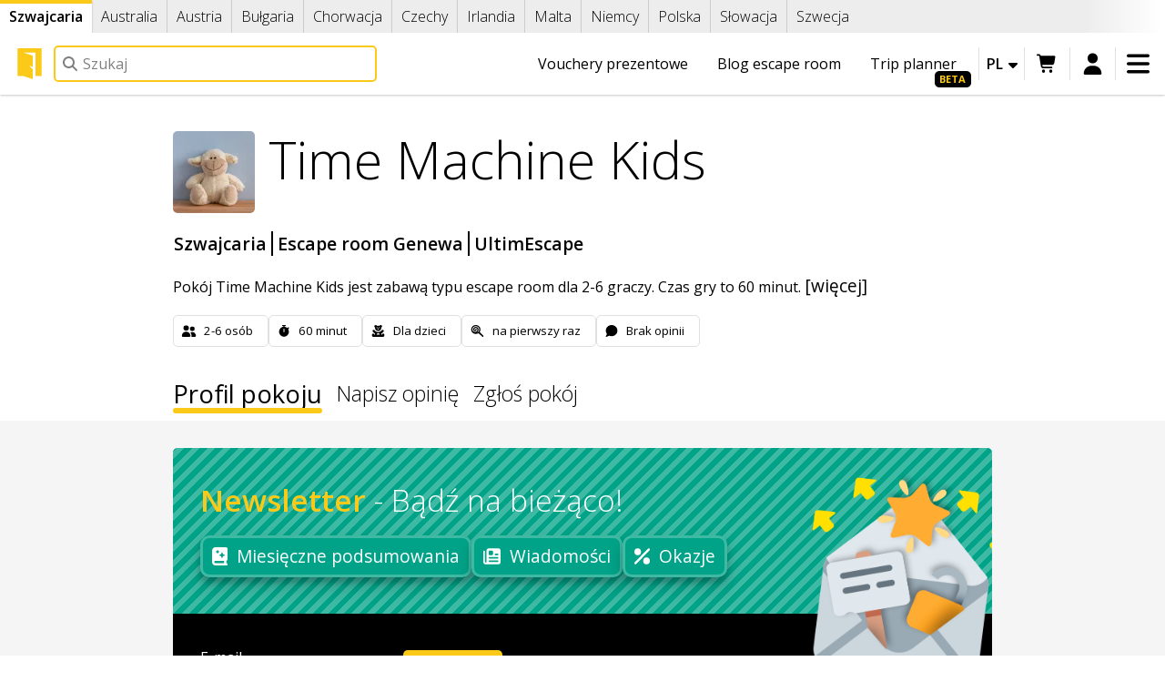

--- FILE ---
content_type: text/html; charset=UTF-8
request_url: https://lock.me/pl/switzerland/genf/escape-room/ultimescape/12984-time-machine-kids
body_size: 25733
content:
<!DOCTYPE html>
<html
    lang="pl"    data-controller="turbo-app"
    data-theme="auto"
    data-bs-theme="auto"
>
<head>
    <meta charset="UTF-8"><title>Time Machine Kids escape room Genewa opinie, ceny, rezerwacja | Lockme</title>
    <meta name="description" property="og:description" content="Time Machine Kids - Genewa. Pokój Time Machine Kids jest zabawą typu escape room dla 2-6 graczy. Czas gry to 60 minut..">
    <meta name="viewport" content="width=device-width,minimum-scale=1,initial-scale=1">

    <meta property="og:url" content="https://lock.me/pl/switzerland/genf/escape-room/ultimescape/12984-time-machine-kids"/>
    <meta property="og:site_name" content="Lockme"/>
    <meta property="og:type" content="website"/>
    <meta property="og:image"
          content="https://img.lock.me/blank%2Ffb%2Fog_room.webp?og=room&amp;og_a=blank%2Fcats%2F6%2F4.webp&amp;og_ca=blank%2Fcompany.webp&amp;og_name=Time+Machine+Kids&amp;og_cities=UltimEscape+%7C+Genewa&amp;fm=webp&amp;s=1b4d4ef5cc370551082f2884675a8eb2"
    />
    <meta property="og:title" content="Time Machine Kids escape room Genewa opinie, ceny, rezerwacja
     | Lockme"/>
    <meta property="fb:app_id" content="366083896898944"/>
    <meta name="turbo-cache-control" content="no-cache">
    <link rel="manifest" href="https://lock.me/manifest.json"/>

                        <link rel="alternate"
                  hreflang="x-default"
                  href="https://lock.me/en/switzerland/genf/escape-room/ultimescape/12984-time-machine-kids"
            />
                            <link rel="alternate"
                      hreflang="bg"
                      href="https://lock.me/bg/switzerland/genf/escape-room/ultimescape/12984-time-machine-kids"
                />
                            <link rel="alternate"
                      hreflang="cs"
                      href="https://lock.me/cs/switzerland/genf/escape-room/ultimescape/12984-time-machine-kids"
                />
                            <link rel="alternate"
                      hreflang="de"
                      href="https://lock.me/de/switzerland/genf/escape-room/ultimescape/12984-time-machine-kids"
                />
                            <link rel="alternate"
                      hreflang="en"
                      href="https://lock.me/en/switzerland/genf/escape-room/ultimescape/12984-time-machine-kids"
                />
                            <link rel="alternate"
                      hreflang="pl"
                      href="https://lock.me/pl/switzerland/genf/escape-room/ultimescape/12984-time-machine-kids"
                />
                            <link rel="alternate"
                      hreflang="sk"
                      href="https://lock.me/sk/switzerland/genf/escape-room/ultimescape/12984-time-machine-kids"
                />
                            <link rel="alternate"
                      hreflang="sv"
                      href="https://lock.me/sv/switzerland/genf/escape-room/ultimescape/12984-time-machine-kids"
                />
                            <link rel="alternate"
                      hreflang="uk"
                      href="https://lock.me/uk/switzerland/genf/escape-room/ultimescape/12984-time-machine-kids"
                />
                        
                        <link rel="preconnect" href="https://a.tile.openstreetmap.org"/>
            <link rel="preconnect" href="https://b.tile.openstreetmap.org"/>
            <link rel="preconnect" href="https://c.tile.openstreetmap.org"/>
    

    <link rel="canonical" href="https://lock.me/pl/switzerland/genf/escape-room/ultimescape/12984-time-machine-kids"/>

    <link rel="stylesheet" href="/build/1689.de22a5ad.css" data-turbo-track="reload"><link rel="stylesheet" href="/build/5714.129e44c5.css" data-turbo-track="reload">

    <link rel="icon" href="/build/img/favicons/lockme/favicon_48.27aca4b9.png" sizes="48x48"/>
    <link rel="icon" href="/build/img/favicons/lockme/favicon_192.fd8a7562.png" sizes="192x192"/>
    <link rel="shortcut icon" href="/build/img/favicons/lockme/favicon_48.27aca4b9.png"/>
    <link rel="apple-touch-icon" href="/build/img/favicons/lockme/favicon_180.6cbb4755.png"/>

    <script src="/build/runtime.51b0769d.js" defer data-turbo-track="reload"></script><script src="/build/6907.4d7c6dca.js" defer data-turbo-track="reload"></script><script src="/build/1576.86fd36d1.js" defer data-turbo-track="reload"></script><script src="/build/1689.ca9b92bb.js" defer data-turbo-track="reload"></script><script src="/build/3594.7c922cb9.js" defer data-turbo-track="reload"></script><script src="/build/site.f3e070aa.js" defer data-turbo-track="reload"></script>

            <script type="application/ld+json">{"@context":"https:\/\/schema.org","@type":"Game","name":"Time Machine Kids","description":"","url":"https:\/\/lock.me\/pl\/switzerland\/genf\/escape-room\/ultimescape\/12984-time-machine-kids","thumbnailUrl":"https:\/\/img.lock.me\/blank\/cats\/6\/4.webp?w=290&h=290&s=695c45e8c01629a8f46010afee86d65c","image":"https:\/\/img.lock.me\/blank\/cats\/6\/4.webp?w=290&h=290&s=695c45e8c01629a8f46010afee86d65c","interactivityType":"active","gameLocation":{"@type":"Place","address":"UltimEscape Gen\u00e8ve\u2010Meyrin\r\nCh. de Riantbosson 19\r\n1217 Meyrin","name":"UltimEscape","logo":"https:\/\/img.lock.me\/blank\/company.webp?w=290&h=290&s=1f6722c2f4cfdfcac309b05634f3c178","image":"https:\/\/img.lock.me\/blank\/company.webp?w=290&h=290&s=1f6722c2f4cfdfcac309b05634f3c178","geo":{"@type":"GeoCoordinates","addressCountry":"PL","latitude":46.227139999999999,"longitude":6.0858299999999996},"telephone":"+41 22 940 99 00"},"creator":{"@type":"EntertainmentBusiness","name":"UltimEscape","url":"https:\/\/lock.me\/pl\/company\/ultimescape","logo":"https:\/\/img.lock.me\/blank\/company.webp?w=290&h=290&s=1f6722c2f4cfdfcac309b05634f3c178","image":"https:\/\/img.lock.me\/blank\/company.webp?w=290&h=290&s=1f6722c2f4cfdfcac309b05634f3c178","address":"UltimEscape Gen\u00e8ve\u2010Meyrin\r\nCh. de Riantbosson 19\r\n1217 Meyrin"},"offers":{"@type":"Offer","priceCurrency":"PLN","priceSpecification":{"@type":"PriceSpecification","minPrice":{"amount":"4400","currency":"CHF"},"maxPrice":{"amount":"13200","currency":"CHF"}}},"breadcrumb":{"@type":"BreadcrumbList","itemListElement":[{"@type":"ListItem","position":1,"name":"Szwajcaria","item":"https:\/\/lock.me\/pl\/switzerland\/ranking-escape-room"},{"@type":"ListItem","position":2,"name":"Genewa","item":"https:\/\/lock.me\/pl\/switzerland\/ranking-escape-room\/genf"},{"@type":"ListItem","position":3,"name":"UltimEscape","item":"https:\/\/lock.me\/pl\/company\/ultimescape"}]}}</script>
        <meta name="turbo-prefetch" content="false">

    <script>
                if (
            window.matchMedia
            && window.matchMedia('(prefers-color-scheme: dark)').matches
            && document.documentElement.dataset.bsTheme === 'auto'
        ) {
            document.documentElement.dataset.bsTheme = 'dark'
        }
    </script>
<script async="true" data-browser-key="31c6734bb66dbd487538ba91efcc982b2674ba493ea4e22a17f239648b4dbbf9" data-sample-rate="1.000000" data-parent-trace-id="a72dd96681209f4c8648d6c946be3ea1" data-transaction-name="App\Controller\Site\Room\RoomController" data-collector="https://ingest.upsun-eu-5.observability-pipeline.blackfire.io" src="https://admin-pipeline.upsun-eu-5.observability-pipeline.blackfire.io/js/probe.js"></script></head>
<body     data-controller="analytics fbq tiktok geolocation scrollto history" data-analytics-debug-value="0" data-analytics-id-value="G-H9E57C3QC3" data-fbq-token-value="176162212967576" data-tiktok-pixel-id-value="D4BGF9RC77U8LSGFO240" data-geolocation-city-value="0" data-geolocation-country-value="4" data-geolocation-force-value="false"
 class="">
    <header class="top_bar" data-scrollto-target="header">
        <div
            class="scroll_list_container full_width scroll_nav_container scrolled_left"
            data-controller="countrybar horizontal-nav"
        >
            <nav
                class="scroll_list scroll_nav country_bar"
                data-horizontal-nav-target="nav"
            >
                                    <a href="/pl/switzerland"
                       data-country-change="CH"
                                                    class="act"
                            data-horizontal-nav-target="current"
                                            >
                        Szwajcaria
                    </a>
                                    <a href="/pl/australia"
                       data-country-change="AU"
                                            >
                        Australia
                    </a>
                                    <a href="/pl/austria"
                       data-country-change="AT"
                                            >
                        Austria
                    </a>
                                    <a href="/pl/bulgaria"
                       data-country-change="BG"
                                            >
                        Bułgaria
                    </a>
                                    <a href="/pl/croatia"
                       data-country-change="HR"
                                            >
                        Chorwacja
                    </a>
                                    <a href="/pl/czechia"
                       data-country-change="CZ"
                                            >
                        Czechy
                    </a>
                                    <a href="/pl/ireland"
                       data-country-change="IE"
                                            >
                        Irlandia
                    </a>
                                    <a href="/pl/malta"
                       data-country-change="MT"
                                            >
                        Malta
                    </a>
                                    <a href="/pl/germany"
                       data-country-change="DE"
                                            >
                        Niemcy
                    </a>
                                    <a href="/pl/poland"
                       data-country-change="PL"
                                            >
                        Polska
                    </a>
                                    <a href="/pl/slovakia"
                       data-country-change="SK"
                                            >
                        Słowacja
                    </a>
                                    <a href="/pl/sweden"
                       data-country-change="SE"
                                            >
                        Szwecja
                    </a>
                            </nav>
        </div>

        <div class="main_bar">
            <a class="logo" href="/pl/switzerland" aria-label="Logo Lockme">
                <svg version="1.1" x="0px" y="0px" viewBox="0 0 40 40" style="enable-background:new 0 0 40 40;" space="preserve" fill="currentColor" class="lockme_icon" aria-hidden="true"><polygon points="36.17,35.92 36.17,0 3.83,0 3.83,35.92 11.79,35.92 24.37,40 24.37,27.16 19.32,22.48 24.37,24.12 24.37,9.57 11.79,5.49 27.96,5.49 27.96,35.92 "></polygon></svg>
            </a>

            <form
                class="quicksearch_container"
                method="get"
                action="/pl/search"
                onsubmit="return false;"
                data-controller="search"
            >
                <section class="quicksearch global" data-search-target="quicksearch">
                    <label class="search_label quicksearch_label">
                        <svg viewBox="0 0 512 512" fill="currentColor" class="lmfa" aria-hidden="true"><path fill="currentColor" d="M416 208c0 45.9-14.9 88.3-40 122.7L502.6 457.4c12.5 12.5 12.5 32.8 0 45.3s-32.8 12.5-45.3 0L330.7 376C296.3 401.1 253.9 416 208 416 93.1 416 0 322.9 0 208S93.1 0 208 0 416 93.1 416 208zM208 352a144 144 0 1 0 0-288 144 144 0 1 0 0 288z"></path></svg>
                        <input aria-label="Pole wyszukiwania"
                               type="text"
                               name="q"
                               placeholder="Szukaj"
                               autocomplete="off"
                               class="quicksearch_input global"
                            data-search-target="query"
                            data-action="input->search#queryChange focus->search#focusQuery keydown->search#queryKey"
                        />
                    </label>

                    <button type="button"
                            class="search_close"
                        data-action="search#blurQuery"
                    >
                        <svg viewBox="0 0 384 512" fill="currentColor" class="lmfa" aria-hidden="true"><path fill="currentColor" d="M55.1 73.4c-12.5-12.5-32.8-12.5-45.3 0s-12.5 32.8 0 45.3L147.2 256 9.9 393.4c-12.5 12.5-12.5 32.8 0 45.3s32.8 12.5 45.3 0L192.5 301.3 329.9 438.6c12.5 12.5 32.8 12.5 45.3 0s12.5-32.8 0-45.3L237.8 256 375.1 118.6c12.5-12.5 12.5-32.8 0-45.3s-32.8-12.5-45.3 0L192.5 210.7 55.1 73.4z"></path></svg>
                    </button>
                    <ul data-write="Zacznij pisać - tu pojawią się wyniki."
                        data-zero="Brak wyników"
                        data-loading="Ładowanie..."
                        data-search="Pokaż wszystkie wyniki"
                        data-url="/pl/search?q="
                        data-browse="Przeglądaj"
                        data-book="Rezerwuję teraz"
                        data-controller="perfect-scrollbar"
                        data-search-target="list"
                    ></ul>
                    <div
    class="placeholder"
    data-search-target="placeholder"
                data-geolocation-target="placeholder"
    >
    <div
        data-searches="/pl/search"
        style="display: none;"
        data-geolocation-target="recent" data-search-target="recent"
    >
        <span class="h2">Ostatnio wyszukiwane:</span>
        <ul data-search-target="recentsList"></ul>
    </div>
    <span class="h2">Przydatne linki</span>
    <ul>
        <li>
            



<a  class="btn btn-secondary" href="/pl/what-is-the-escape-room">
    Co to jest escape room?
            </a>
        </li>
        <li>
            



<a  class="btn btn-secondary" href="/pl/switzerland/ranking-escape-room">
    Wszystkie pokoje
            </a>
        </li>
        <li>
            



<a  class="btn btn-secondary" href="/pl/gift-voucher">
    Vouchery prezentowe
            </a>
        </li>
        <li>
            



<a  class="btn btn-secondary" href="/pl/add-room-or-company">
    Dodaj pokój lub firmę
            </a>
        </li>
    </ul>
    </div>

                </section>
            </form>

                        <div class="top_links">
                <a class="link beta"
                   href="/pl/trip-planner">
                    Trip planner
                </a>
                <a href="/pl/blog" class="link">
                    Blog escape room
                </a>
                <a class="link"
                   href="/pl/gift-voucher">
                    Vouchery prezentowe
                                    </a>
                <a class="link"
                   href="/pl/switzerland/ranking-escape-room">
                    Wszystkie pokoje
                </a>
                <a class="link"
                   href="/pl/what-is-the-escape-room">
                    Co to jest escape room?
                </a>
            </div>
            <div class="top_options">
                <div class="lang_select"
                     data-label="Language"
                    data-controller="close-click"
                >
                    <button aria-label="Zmień język" data-action="close-click#toggle">
                        pl
                        <svg viewBox="0 0 320 512" fill="currentColor" class="lmfa caret" aria-hidden="true"><path fill="currentColor" d="M140.3 376.8c12.6 10.2 31.1 9.5 42.8-2.2l128-128c9.2-9.2 11.9-22.9 6.9-34.9S301.4 192 288.5 192l-256 0c-12.9 0-24.6 7.8-29.6 19.8S.7 237.5 9.9 246.6l128 128 2.4 2.2z"></path></svg>
                    </button>
                    <ul class="langs">
                            <a href="https://lock.me/bg/switzerland/genf/escape-room/ultimescape/12984-time-machine-kids"
       class="last"
       title="български - експериментална версия"
       data-turbo="false"
    >
                    bg
                            <svg viewBox="0 0 448 512" fill="currentColor" class="lmfa lmfa-fw" aria-hidden="true"><path fill="currentColor" d="M288 0L128 0C110.3 0 96 14.3 96 32s14.3 32 32 32L128 215.5 7.5 426.3C2.6 435 0 444.7 0 454.7 0 486.4 25.6 512 57.3 512l333.4 0c31.6 0 57.3-25.6 57.3-57.3 0-10-2.6-19.8-7.5-28.4L320 215.5 320 64c17.7 0 32-14.3 32-32S337.7 0 320 0L288 0zM192 215.5l0-151.5 64 0 0 151.5c0 11.1 2.9 22.1 8.4 31.8l41.6 72.7-164 0 41.6-72.7c5.5-9.7 8.4-20.6 8.4-31.8z"></path></svg>
            </a>
        <a href="https://lock.me/cs/switzerland/genf/escape-room/ultimescape/12984-time-machine-kids"
       class=""
       title="čeština"
       data-turbo="false"
    >
                    cs
                    </a>
        <a href="https://lock.me/de/switzerland/genf/escape-room/ultimescape/12984-time-machine-kids"
       class=""
       title="Deutsch"
       data-turbo="false"
    >
                    de
                    </a>
        <a href="https://lock.me/en/switzerland/genf/escape-room/ultimescape/12984-time-machine-kids"
       class=""
       title="English"
       data-turbo="false"
    >
                    en
                    </a>
        <a href="https://lock.me/pl/switzerland/genf/escape-room/ultimescape/12984-time-machine-kids"
       class="act"
       title="polski"
       data-turbo="false"
    >
                    pl
                    </a>
        <a href="https://lock.me/sk/switzerland/genf/escape-room/ultimescape/12984-time-machine-kids"
       class=""
       title="slovenčina - experimentálna verzia"
       data-turbo="false"
    >
                    sk
                            <svg viewBox="0 0 448 512" fill="currentColor" class="lmfa lmfa-fw" aria-hidden="true"><path fill="currentColor" d="M288 0L128 0C110.3 0 96 14.3 96 32s14.3 32 32 32L128 215.5 7.5 426.3C2.6 435 0 444.7 0 454.7 0 486.4 25.6 512 57.3 512l333.4 0c31.6 0 57.3-25.6 57.3-57.3 0-10-2.6-19.8-7.5-28.4L320 215.5 320 64c17.7 0 32-14.3 32-32S337.7 0 320 0L288 0zM192 215.5l0-151.5 64 0 0 151.5c0 11.1 2.9 22.1 8.4 31.8l41.6 72.7-164 0 41.6-72.7c5.5-9.7 8.4-20.6 8.4-31.8z"></path></svg>
            </a>
        <a href="https://lock.me/sv/switzerland/genf/escape-room/ultimescape/12984-time-machine-kids"
       class=""
       title="svenska - experimentell version"
       data-turbo="false"
    >
                    sv
                            <svg viewBox="0 0 448 512" fill="currentColor" class="lmfa lmfa-fw" aria-hidden="true"><path fill="currentColor" d="M288 0L128 0C110.3 0 96 14.3 96 32s14.3 32 32 32L128 215.5 7.5 426.3C2.6 435 0 444.7 0 454.7 0 486.4 25.6 512 57.3 512l333.4 0c31.6 0 57.3-25.6 57.3-57.3 0-10-2.6-19.8-7.5-28.4L320 215.5 320 64c17.7 0 32-14.3 32-32S337.7 0 320 0L288 0zM192 215.5l0-151.5 64 0 0 151.5c0 11.1 2.9 22.1 8.4 31.8l41.6 72.7-164 0 41.6-72.7c5.5-9.7 8.4-20.6 8.4-31.8z"></path></svg>
            </a>
        <a href="https://lock.me/uk/switzerland/genf/escape-room/ultimescape/12984-time-machine-kids"
       class=""
       title="українська"
       data-turbo="false"
    >
                    uk
                    </a>
    
                    </ul>
                </div>


                                    <div class="cart">
                            <a
        href="/pl/your-basket"
        rel="nofollow"
        class="basket_icon inact"
        aria-label="Koszyk"
        data-controller="basket"
        data-action="basket@window->basket#redraw"
    >
        <svg viewBox="0 0 640 512" fill="currentColor" class="lmfa" aria-hidden="true"><path fill="currentColor" d="M24-16C10.7-16 0-5.3 0 8S10.7 32 24 32l45.3 0c3.9 0 7.2 2.8 7.9 6.6l52.1 286.3c6.2 34.2 36 59.1 70.8 59.1L456 384c13.3 0 24-10.7 24-24s-10.7-24-24-24l-255.9 0c-11.6 0-21.5-8.3-23.6-19.7l-5.1-28.3 303.6 0c30.8 0 57.2-21.9 62.9-52.2L568.9 69.9C572.6 50.2 557.5 32 537.4 32l-412.7 0-.4-2c-4.8-26.6-28-46-55.1-46L24-16zM208 512a48 48 0 1 0 0-96 48 48 0 1 0 0 96zm224 0a48 48 0 1 0 0-96 48 48 0 1 0 0 96z"></path></svg>
    </a>

                    </div>
                        <div  class="menu_user">
        <a class="login" href="/pl/log-in" data-ico="&#xf035;" title="Zaloguj się" rel="nofollow">
            <svg viewBox="0 0 448 512" fill="currentColor" class="lmfa" aria-hidden="true"><path fill="currentColor" d="M224 248a120 120 0 1 0 0-240 120 120 0 1 0 0 240zm-29.7 56C95.8 304 16 383.8 16 482.3 16 498.7 29.3 512 45.7 512l356.6 0c16.4 0 29.7-13.3 29.7-29.7 0-98.5-79.8-178.3-178.3-178.3l-59.4 0z"></path></svg>
        </a>
    </div>

                
                <div class="menu_main"
                     data-label="Menu"
                    data-controller="close-click" data-close-click-body-class-value="stuck_menu"
                >
                    <button aria-label="Otwórz menu" data-action="close-click#toggle">
                        <svg viewBox="0 0 448 512" fill="currentColor" class="lmfa" aria-hidden="true"><path fill="currentColor" d="M0 96C0 78.3 14.3 64 32 64l384 0c17.7 0 32 14.3 32 32s-14.3 32-32 32L32 128C14.3 128 0 113.7 0 96zM0 256c0-17.7 14.3-32 32-32l384 0c17.7 0 32 14.3 32 32s-14.3 32-32 32L32 288c-17.7 0-32-14.3-32-32zM448 416c0 17.7-14.3 32-32 32L32 448c-17.7 0-32-14.3-32-32s14.3-32 32-32l384 0c17.7 0 32 14.3 32 32z"></path></svg>
                    </button>
                    <section data-controller="toggle-open perfect-scrollbar">
                        <header>
                            <a href="/pl/switzerland/ranking-escape-room">
                                <span class="circle">
                                    <svg viewBox="0 0 512 512" fill="currentColor" class="lmfa" aria-hidden="true"><path fill="currentColor" d="M40 48C26.7 48 16 58.7 16 72l0 48c0 13.3 10.7 24 24 24l48 0c13.3 0 24-10.7 24-24l0-48c0-13.3-10.7-24-24-24L40 48zM192 64c-17.7 0-32 14.3-32 32s14.3 32 32 32l288 0c17.7 0 32-14.3 32-32s-14.3-32-32-32L192 64zm0 160c-17.7 0-32 14.3-32 32s14.3 32 32 32l288 0c17.7 0 32-14.3 32-32s-14.3-32-32-32l-288 0zm0 160c-17.7 0-32 14.3-32 32s14.3 32 32 32l288 0c17.7 0 32-14.3 32-32s-14.3-32-32-32l-288 0zM16 232l0 48c0 13.3 10.7 24 24 24l48 0c13.3 0 24-10.7 24-24l0-48c0-13.3-10.7-24-24-24l-48 0c-13.3 0-24 10.7-24 24zM40 368c-13.3 0-24 10.7-24 24l0 48c0 13.3 10.7 24 24 24l48 0c13.3 0 24-10.7 24-24l0-48c0-13.3-10.7-24-24-24l-48 0z"></path></svg>
                                </span>
                                <p>Wszystkie pokoje</p>
                            </a>
                            <a href="/pl/what-is-the-escape-room">
                                <span class="circle">
                                    <svg viewBox="0 0 192 512" fill="currentColor" class="lmfa" aria-hidden="true"><path fill="currentColor" d="M48 48a48 48 0 1 1 96 0 48 48 0 1 1 -96 0zM0 192c0-17.7 14.3-32 32-32l64 0c17.7 0 32 14.3 32 32l0 256 32 0c17.7 0 32 14.3 32 32s-14.3 32-32 32L32 512c-17.7 0-32-14.3-32-32s14.3-32 32-32l32 0 0-224-32 0c-17.7 0-32-14.3-32-32z"></path></svg>
                                </span>
                                <p>Co to jest escape room?</p>
                            </a>
                            <a href="/pl/gift-voucher">
                                <span class="circle">
                                    <svg viewBox="0 0 512 512" fill="currentColor" class="lmfa" aria-hidden="true"><path fill="currentColor" d="M321.5 68.8C329.1 55.9 342.9 48 357.8 48l2.2 0c22.1 0 40 17.9 40 40s-17.9 40-40 40l-73.3 0 34.8-59.2zm-131 0l34.8 59.2-73.3 0c-22.1 0-40-17.9-40-40s17.9-40 40-40l2.2 0c14.9 0 28.8 7.9 36.3 20.8zm89.6-24.3l-24.1 41-24.1-41C215.7 16.9 186.1 0 154.2 0L152 0c-48.6 0-88 39.4-88 88 0 14.4 3.5 28 9.6 40L64 128c-35.3 0-64 28.7-64 64L0 416c0 35.3 28.7 64 64 64l384 0c35.3 0 64-28.7 64-64l0-224c0-35.3-28.7-64-64-64l-9.6 0c6.1-12 9.6-25.6 9.6-40 0-48.6-39.4-88-88-88l-2.2 0c-31.9 0-61.5 16.9-77.7 44.4zM448 368l0 48-384 0 0-48 384 0zm0-64l-384 0 0-112 138 0-13.2 17.6c-8 10.6-5.8 25.6 4.8 33.6s25.6 5.8 33.6-4.8L256 200 284.8 238.4c8 10.6 23 12.8 33.6 4.8s12.8-23 4.8-33.6l-13.2-17.6 138 0 0 112z"></path></svg>
                                </span>
                                <p>Vouchery prezentowe</p>
                            </a>
                            <a href="https://erchamp.com">
                                <span class="circle">
                                    <svg viewBox="0 0 512 512" fill="currentColor" class="lmfa" aria-hidden="true"><path fill="currentColor" d="M368 0L144 0c-26.5 0-48.1 21.8-47.1 48.2 .2 5.3 .4 10.6 .7 15.8L24 64c-13.3 0-24 10.7-24 24 0 113.7 47.9 177.7 104.2 211.8 21.6 13.1 44 21.5 64.5 26.8 19.4 26.3 39.4 40.6 55.3 48.3l0 73.1-64 0c-17.7 0-32 14.3-32 32s14.3 32 32 32l192 0c17.7 0 32-14.3 32-32s-14.3-32-32-32l-64 0 0-73.1c16.6-8 37.7-23.2 57.9-51.8 17.6-5.2 36.1-12.4 54.1-22.5 29.3-16.4 57.6-40.6 78.5-75.7 20.9-35.2 33.5-80.1 33.5-136.8 0-13.3-10.7-24-24-24l-73.6 0c.3-5.2 .5-10.4 .7-15.8 1-26.5-20.6-48.2-47.1-48.2zM48.8 112l52.4 0c6.5 63.6 18.3 112.3 32.8 149.6-1.7-.9-3.3-1.9-5-2.9-37.9-22.9-74.3-65-80.2-146.7zm388.3 88.4c-15.1 25.5-35.4 43.6-57.4 56.5 13.6-36.7 24.8-83.9 31-144.8l52.3 0c-2.9 37.4-12.7 66.1-25.9 88.4zM266.8 85.8l17.5 35.4 39 5.7c9.8 1.4 13.8 13.5 6.6 20.5l-28.2 27.5 6.7 38.9c1.7 9.8-8.6 17.3-17.4 12.7L256 208 221.1 226.4c-8.8 4.6-19.1-2.8-17.4-12.7l6.7-38.9-28.2-27.5c-7.1-6.9-3.2-19 6.7-20.5l39-5.7 17.5-35.4c4.4-8.9 17.1-8.9 21.5 0z"></path></svg>
                                </span>
                                <p>ER Champ</p>
                            </a>
                        </header>

                        <div >
                <article
                            data-toggle-open-target="opener"
                    >
            <span class="nav_heading"
                                    data-action="click->toggle-open#toggle"
                            >
                                    <svg viewBox="0 0 384 512" fill="currentColor" class="lmfa lmfa-fw" aria-hidden="true"><path fill="currentColor" d="M128 96l0 64 128 0 0-64c0-35.3-28.7-64-64-64s-64 28.7-64 64zM64 160l0-64C64 25.3 121.3-32 192-32S320 25.3 320 96l0 64c35.3 0 64 28.7 64 64l0 224c0 35.3-28.7 64-64 64L64 512c-35.3 0-64-28.7-64-64L0 224c0-35.3 28.7-64 64-64z"></path></svg>
                                Escape roomy
            </span>
                            <a href="/pl/switzerland/ranking-escape-room">
                    Escape room - wszystkie pokoje
                </a>
                            <a href="/pl/switzerland/ranking-outdoor-rooms">
                    Gry miejskie - wszystkie pokoje
                </a>
                            <a href="/pl/switzerland/companies">
                    Wszystkie firmy
                </a>
                            <a href="/pl/users">
                    Użytkownicy
                </a>
                            <a href="/pl/my-trips">
                    Planer podróży
                </a>
                    </article>
            <article
                            data-toggle-open-target="opener"
                    >
            <span class="nav_heading"
                                    data-action="click->toggle-open#toggle"
                            >
                                    <svg viewBox="0 0 384 512" fill="currentColor" class="lmfa lmfa-fw" aria-hidden="true"><path fill="currentColor" d="M64 0C28.7 0 0 28.7 0 64L0 480c0 11.5 6.2 22.2 16.2 27.8s22.3 5.5 32.2-.4L192 421.3 335.5 507.4c9.9 5.9 22.2 6.1 32.2 .4S384 491.5 384 480l0-416c0-35.3-28.7-64-64-64L64 0z"></path></svg>
                                Nasza oferta
            </span>
                            <a href="/pl/gift-voucher">
                    Vouchery prezentowe
                </a>
                            <a href="/pl/business-offer">
                    Oferta dla firm
                </a>
                            <a href="/pl/escape-room-booking-software">
                    System rezerwacyjny escape room
                </a>
                            <a href="/pl/escape-tales">
                    Gry planszowe Escape Room
                </a>
                            <a href="/pl/contests">
                    Konkursy i quizy
                </a>
                            <a href="/pl/er-champ-final-rooms">
                    Pokoje finałowe ER Champ
                </a>
                    </article>
            <article
                            data-toggle-open-target="opener"
                    >
            <span class="nav_heading"
                                    data-action="click->toggle-open#toggle"
                            >
                                    <svg viewBox="0 0 512 512" fill="currentColor" class="lmfa lmfa-fw" aria-hidden="true"><path fill="currentColor" d="M120 56c0-30.9 25.1-56 56-56l24 0c17.7 0 32 14.3 32 32l0 448c0 17.7-14.3 32-32 32l-32 0c-29.8 0-54.9-20.4-62-48-.7 0-1.3 0-2 0-44.2 0-80-35.8-80-80 0-18 6-34.6 16-48-19.4-14.6-32-37.8-32-64 0-30.9 17.6-57.8 43.2-71.1-7.1-12-11.2-26-11.2-40.9 0-44.2 35.8-80 80-80l0-24zm272 0l0 24c44.2 0 80 35.8 80 80 0 15-4.1 29-11.2 40.9 25.7 13.3 43.2 40.1 43.2 71.1 0 26.2-12.6 49.4-32 64 10 13.4 16 30 16 48 0 44.2-35.8 80-80 80-.7 0-1.3 0-2 0-7.1 27.6-32.2 48-62 48l-32 0c-17.7 0-32-14.3-32-32l0-448c0-17.7 14.3-32 32-32l24 0c30.9 0 56 25.1 56 56z"></path></svg>
                                Strefa wiedzy
            </span>
                            <a href="/pl/what-is-the-escape-room">
                    Co to jest escape room?
                </a>
                            <a href="/pl/blog">
                    Blog
                </a>
                            <a href="/pl/faq">
                    FAQ
                </a>
                            <a href="/pl/escape-room-tourism-in-poland">
                    Turystyka escape room w Polsce
                </a>
                            <a href="/pl/docs">
                    Baza wiedzy
                </a>
                            <a href="/pl/report-website-content">
                    Raportowanie zawartości witryny
                </a>
                    </article>
            <article
                            data-toggle-open-target="opener"
                    >
            <span class="nav_heading"
                                    data-action="click->toggle-open#toggle"
                            >
                                    <svg viewBox="0 0 512 512" fill="currentColor" class="lmfa lmfa-fw" aria-hidden="true"><path fill="currentColor" d="M480 96c17.7 0 32 14.3 32 32s-14.3 32-32 32l-208 0 0-64 208 0zM320 288c17.7 0 32 14.3 32 32s-14.3 32-32 32l-64 0c-17.7 0-32-14.3-32-32s14.3-32 32-32l64 0zm64-64c0 17.7-14.3 32-32 32l-48 0c-17.7 0-32-14.3-32-32s14.3-32 32-32l48 0c17.7 0 32 14.3 32 32zM288 384c17.7 0 32 14.3 32 32s-14.3 32-32 32l-64 0c-17.7 0-32-14.3-32-32s14.3-32 32-32l64 0zm-88-96l.6 0c-5.4 9.4-8.6 20.3-8.6 32 0 13.2 4 25.4 10.8 35.6-24.9 8.7-42.8 32.5-42.8 60.4 0 11.7 3.1 22.6 8.6 32l-8.6 0C71.6 448 0 376.4 0 288l0-61.7c0-42.4 16.9-83.1 46.9-113.1l11.6-11.6C82.5 77.5 115.1 64 149 64l27 0c35.3 0 64 28.7 64 64l0 88c0 22.1-17.9 40-40 40s-40-17.9-40-40l0-56c0-8.8-7.2-16-16-16s-16 7.2-16 16l0 56c0 39.8 32.2 72 72 72z"></path></svg>
                                O nas
            </span>
                            <a href="/pl/get-to-know-us">
                    Kim jesteśmy?
                </a>
                            <a href="/pl/regulations">
                    Regulamin
                </a>
                            <a href="/pl/regulations/5">
                    Polityka prywatności
                </a>
                            <a href="/pl/how-it-works">
                    Działanie serwisu
                </a>
                            <a href="/pl/for-media">
                    Dla mediów
                </a>
                            <a href="/pl/sitemap">
                    Mapa witryny
                </a>
                    </article>
    </div>


                        <ul class="menu_langs" data-controller="close-click">
                                <a href="https://lock.me/bg/switzerland/genf/escape-room/ultimescape/12984-time-machine-kids"
       class="last"
       title="български - експериментална версия"
       data-turbo="false"
    >
                    bg
                            <svg viewBox="0 0 448 512" fill="currentColor" class="lmfa lmfa-fw" aria-hidden="true"><path fill="currentColor" d="M288 0L128 0C110.3 0 96 14.3 96 32s14.3 32 32 32L128 215.5 7.5 426.3C2.6 435 0 444.7 0 454.7 0 486.4 25.6 512 57.3 512l333.4 0c31.6 0 57.3-25.6 57.3-57.3 0-10-2.6-19.8-7.5-28.4L320 215.5 320 64c17.7 0 32-14.3 32-32S337.7 0 320 0L288 0zM192 215.5l0-151.5 64 0 0 151.5c0 11.1 2.9 22.1 8.4 31.8l41.6 72.7-164 0 41.6-72.7c5.5-9.7 8.4-20.6 8.4-31.8z"></path></svg>
            </a>
        <a href="https://lock.me/cs/switzerland/genf/escape-room/ultimescape/12984-time-machine-kids"
       class=""
       title="čeština"
       data-turbo="false"
    >
                    cs
                    </a>
        <a href="https://lock.me/de/switzerland/genf/escape-room/ultimescape/12984-time-machine-kids"
       class=""
       title="Deutsch"
       data-turbo="false"
    >
                    de
                    </a>
        <a href="https://lock.me/en/switzerland/genf/escape-room/ultimescape/12984-time-machine-kids"
       class=""
       title="English"
       data-turbo="false"
    >
                    en
                    </a>
        <a href="https://lock.me/pl/switzerland/genf/escape-room/ultimescape/12984-time-machine-kids"
       class="act"
       title="polski"
       data-turbo="false"
    >
                    pl
                    </a>
        <a href="https://lock.me/sk/switzerland/genf/escape-room/ultimescape/12984-time-machine-kids"
       class=""
       title="slovenčina - experimentálna verzia"
       data-turbo="false"
    >
                    sk
                            <svg viewBox="0 0 448 512" fill="currentColor" class="lmfa lmfa-fw" aria-hidden="true"><path fill="currentColor" d="M288 0L128 0C110.3 0 96 14.3 96 32s14.3 32 32 32L128 215.5 7.5 426.3C2.6 435 0 444.7 0 454.7 0 486.4 25.6 512 57.3 512l333.4 0c31.6 0 57.3-25.6 57.3-57.3 0-10-2.6-19.8-7.5-28.4L320 215.5 320 64c17.7 0 32-14.3 32-32S337.7 0 320 0L288 0zM192 215.5l0-151.5 64 0 0 151.5c0 11.1 2.9 22.1 8.4 31.8l41.6 72.7-164 0 41.6-72.7c5.5-9.7 8.4-20.6 8.4-31.8z"></path></svg>
            </a>
        <a href="https://lock.me/sv/switzerland/genf/escape-room/ultimescape/12984-time-machine-kids"
       class=""
       title="svenska - experimentell version"
       data-turbo="false"
    >
                    sv
                            <svg viewBox="0 0 448 512" fill="currentColor" class="lmfa lmfa-fw" aria-hidden="true"><path fill="currentColor" d="M288 0L128 0C110.3 0 96 14.3 96 32s14.3 32 32 32L128 215.5 7.5 426.3C2.6 435 0 444.7 0 454.7 0 486.4 25.6 512 57.3 512l333.4 0c31.6 0 57.3-25.6 57.3-57.3 0-10-2.6-19.8-7.5-28.4L320 215.5 320 64c17.7 0 32-14.3 32-32S337.7 0 320 0L288 0zM192 215.5l0-151.5 64 0 0 151.5c0 11.1 2.9 22.1 8.4 31.8l41.6 72.7-164 0 41.6-72.7c5.5-9.7 8.4-20.6 8.4-31.8z"></path></svg>
            </a>
        <a href="https://lock.me/uk/switzerland/genf/escape-room/ultimescape/12984-time-machine-kids"
       class=""
       title="українська"
       data-turbo="false"
    >
                    uk
                    </a>
    
                        </ul>

                        <div class="localization">
                            <div  class="selection_container time_zones" data-controller="close-click live" data-close-click-component-property-value="open" data-live-name-value="Timezone:Chooser" data-live-url-value="/pl/_components/Timezone:Chooser" id="live-1972268963-0" data-live-props-value="{&quot;uri&quot;:&quot;https:\/\/lock.me\/pl\/switzerland\/genf\/escape-room\/ultimescape\/12984-time-machine-kids&quot;,&quot;open&quot;:false,&quot;search&quot;:&quot;&quot;,&quot;@attributes&quot;:{&quot;id&quot;:&quot;live-1972268963-0&quot;},&quot;@checksum&quot;:&quot;FMKepyEP6UxVJC96CvocmJbnx1sT9+gl9W0+hAGNazI=&quot;}">
    <p>Strefa czasowa:</p>
    

<button class="btn btn-secondary"  data-model="open" data-value="1" data-action="live#update">
                czas wschodnioamerykański (Nowy Jork)
                <svg viewBox="0 0 320 512" fill="currentColor" class="lmfa" aria-hidden="true"><path fill="currentColor" d="M140.3 135.2c12.6-10.3 31.1-9.5 42.8 2.2l128 128c9.2 9.2 11.9 22.9 6.9 34.9S301.4 320 288.5 320l-256 0c-12.9 0-24.6-7.8-29.6-19.8S.7 274.5 9.9 265.4l128-128 2.4-2.2z"></path></svg>
    </button>

    </div>

                        </div>

                        <div data-controller="theme-switch" class="theme_switch" id="menu_theme_switch">
    <button value="light" data-action="theme-switch#saveTheme" title="Jasny motyw">
        <span>
            <svg viewBox="0 0 512 512" fill="currentColor" class="lmfa" aria-hidden="true"><path fill="currentColor" d="M224 80l0-48c0-17.7 14.3-32 32-32s32 14.3 32 32l0 48c0 17.7-14.3 32-32 32s-32-14.3-32-32zM160 256a96 96 0 1 1 192 0 96 96 0 1 1 -192 0zM0 256c0-17.7 14.3-32 32-32l48 0c17.7 0 32 14.3 32 32s-14.3 32-32 32l-48 0c-17.7 0-32-14.3-32-32zm432-32l48 0c17.7 0 32 14.3 32 32s-14.3 32-32 32l-48 0c-17.7 0-32-14.3-32-32s14.3-32 32-32zM256 512c-17.7 0-32-14.3-32-32l0-48c0-17.7 14.3-32 32-32s32 14.3 32 32l0 48c0 17.7-14.3 32-32 32zM73.4 438.6c-12.5-12.5-12.5-32.8 0-45.3l32-32c12.5-12.5 32.8-12.5 45.3 0s12.5 32.8 0 45.3l-32 32c-12.5 12.5-32.8 12.5-45.3 0zm288-333.3l32-32c12.5-12.5 32.8-12.5 45.3 0s12.5 32.8 0 45.3l-32 32c-12.5 12.5-32.8 12.5-45.3 0s-12.5-32.8 0-45.3zm77.3 333.3c-12.5 12.5-32.8 12.5-45.3 0l-32-32c-12.5-12.5-12.5-32.8 0-45.3s32.8-12.5 45.3 0l32 32c12.5 12.5 12.5 32.8 0 45.3zm-333.3-288l-32-32c-12.5-12.5-12.5-32.8 0-45.3s32.8-12.5 45.3 0l32 32c12.5 12.5 12.5 32.8 0 45.3s-32.8 12.5-45.3 0z"></path></svg>
        </span>
    </button>
    <button value="auto" data-action="theme-switch#saveTheme" title="Motyw systemu">
        <span class="text">auto</span>
    </button>
    <button value="dark" data-action="theme-switch#saveTheme" title="Ciemny motyw">
        <span>
            <svg viewBox="0 0 512 512" fill="currentColor" class="lmfa" aria-hidden="true"><path fill="currentColor" d="M256 0C114.6 0 0 114.6 0 256S114.6 512 256 512c68.8 0 131.3-27.2 177.3-71.4 7.3-7 9.4-17.9 5.3-27.1s-13.7-14.9-23.8-14.1c-4.9 .4-9.8 .6-14.8 .6-101.6 0-184-82.4-184-184 0-72.1 41.5-134.6 102.1-164.8 9.1-4.5 14.3-14.3 13.1-24.4S322.6 8.5 312.7 6.3C294.4 2.2 275.4 0 256 0z"></path></svg>
        </span>
    </button>
</div>


                        <div class="short_contact">
    <a class="social_link mail" href="/cdn-cgi/l/email-protection#95e6e0e5e5fae7e1d5f9faf6febbf8f0">
        <svg viewBox="0 0 512 512" fill="currentColor" class="lmfa" aria-hidden="true"><path fill="currentColor" d="M48 64c-26.5 0-48 21.5-48 48 0 15.1 7.1 29.3 19.2 38.4l208 156c17.1 12.8 40.5 12.8 57.6 0l208-156c12.1-9.1 19.2-23.3 19.2-38.4 0-26.5-21.5-48-48-48L48 64zM0 196L0 384c0 35.3 28.7 64 64 64l384 0c35.3 0 64-28.7 64-64l0-188-198.4 148.8c-34.1 25.6-81.1 25.6-115.2 0L0 196z"></path></svg>
        <span><span class="__cf_email__" data-cfemail="54272124243b262014383b373f7a3931">[email&#160;protected]</span></span>
    </a>

    

<div class="social_link_list just_icons">
            <a rel="noopener nofollow"
           target="_blank"
           href="https://www.facebook.com/lockmepl/"
           aria-label="Facebook"
           class="social_link facebook just_icons"
        >
            <svg viewBox="0 0 448 512" fill="currentColor" class="lmfa lmfa-fw" aria-hidden="true"><path fill="currentColor" d="M64 32C28.7 32 0 60.7 0 96L0 416c0 35.3 28.7 64 64 64l98.2 0 0-145.8-52.8 0 0-78.2 52.8 0 0-33.7c0-87.1 39.4-127.5 125-127.5 16.2 0 44.2 3.2 55.7 6.4l0 70.8c-6-.6-16.5-1-29.6-1-42 0-58.2 15.9-58.2 57.2l0 27.8 83.6 0-14.4 78.2-69.3 0 0 145.8 129 0c35.3 0 64-28.7 64-64l0-320c0-35.3-28.7-64-64-64L64 32z"></path></svg>
                    </a>
            <a rel="noopener nofollow"
           target="_blank"
           href="https://www.instagram.com/lockmepl/"
           aria-label="Instagram"
           class="social_link instagram just_icons"
        >
            <svg viewBox="0 0 448 512" fill="currentColor" class="lmfa lmfa-fw" aria-hidden="true"><path fill="currentColor" d="M224.3 141a115 115 0 1 0 -.6 230 115 115 0 1 0 .6-230zm-.6 40.4a74.6 74.6 0 1 1 .6 149.2 74.6 74.6 0 1 1 -.6-149.2zm93.4-45.1a26.8 26.8 0 1 1 53.6 0 26.8 26.8 0 1 1 -53.6 0zm129.7 27.2c-1.7-35.9-9.9-67.7-36.2-93.9-26.2-26.2-58-34.4-93.9-36.2-37-2.1-147.9-2.1-184.9 0-35.8 1.7-67.6 9.9-93.9 36.1s-34.4 58-36.2 93.9c-2.1 37-2.1 147.9 0 184.9 1.7 35.9 9.9 67.7 36.2 93.9s58 34.4 93.9 36.2c37 2.1 147.9 2.1 184.9 0 35.9-1.7 67.7-9.9 93.9-36.2 26.2-26.2 34.4-58 36.2-93.9 2.1-37 2.1-147.8 0-184.8zM399 388c-7.8 19.6-22.9 34.7-42.6 42.6-29.5 11.7-99.5 9-132.1 9s-102.7 2.6-132.1-9c-19.6-7.8-34.7-22.9-42.6-42.6-11.7-29.5-9-99.5-9-132.1s-2.6-102.7 9-132.1c7.8-19.6 22.9-34.7 42.6-42.6 29.5-11.7 99.5-9 132.1-9s102.7-2.6 132.1 9c19.6 7.8 34.7 22.9 42.6 42.6 11.7 29.5 9 99.5 9 132.1s2.7 102.7-9 132.1z"></path></svg>
                    </a>
            <a rel="noopener nofollow"
           target="_blank"
           href="https://www.linkedin.com/company/42426185"
           aria-label="LinkedIn"
           class="social_link linkedin just_icons"
        >
            <svg viewBox="0 0 448 512" fill="currentColor" class="lmfa lmfa-fw" aria-hidden="true"><path fill="currentColor" d="M416 32L31.9 32C14.3 32 0 46.5 0 64.3L0 447.7C0 465.5 14.3 480 31.9 480L416 480c17.6 0 32-14.5 32-32.3l0-383.4C448 46.5 433.6 32 416 32zM135.4 416l-66.4 0 0-213.8 66.5 0 0 213.8-.1 0zM102.2 96a38.5 38.5 0 1 1 0 77 38.5 38.5 0 1 1 0-77zM384.3 416l-66.4 0 0-104c0-24.8-.5-56.7-34.5-56.7-34.6 0-39.9 27-39.9 54.9l0 105.8-66.4 0 0-213.8 63.7 0 0 29.2 .9 0c8.9-16.8 30.6-34.5 62.9-34.5 67.2 0 79.7 44.3 79.7 101.9l0 117.2z"></path></svg>
                    </a>
    </div>

</div>


                    </section>
                </div>
            </div>
        </div>
    </header>

    <main class="bottom_padding">
            <section class="profile_head ">
    <section class="basic">
        <div>
                

    
    
<picture ><source type="image/webp" media="(min-width: 1000px)" srcset="https://img.lock.me/blank%2Fcats%2F6%2F4.webp?w=90&amp;h=90&amp;fm=webp&amp;s=e32ede3424f6fc8fc07258a07c6faa96"><img class="" width="90" height="90" alt="Escape room - Time Machine Kids" loading="lazy" src="https://img.lock.me/blank%2Fcats%2F6%2F4.webp?w=62&amp;h=62&amp;fm=webp&amp;s=091d833b312245d8b1af61e9f6873911"></picture>


            <div>
                                    <h1 class="break_long_text">    Time Machine Kids
</h1>
            </div>
        </div>

            <div class="separator_list_container">
        <div class="separator_list">
                        <a href="/pl/switzerland/ranking-escape-room">Szwajcaria</a>
                            <a href="/pl/switzerland/ranking-escape-room/genf">                        Escape room                    Genewa</a>
                        <a href="/pl/company/ultimescape">UltimEscape</a>
        </div>
    </div>
        <div class="about">
            <p>            Pokój Time Machine Kids jest zabawą typu escape room dla 2-6 graczy. Czas gry to 60 minut.
                        <a href="#about_section" data-hash="#about_section" data-action="scrollto#scrollToDataHash">[więcej]</a>
    </p>
        </div>
    </section>

        <section class="bricks">
        <div>
            <div>
                <svg viewBox="0 0 576 512" fill="currentColor" class="lmfa lmfa-fw" aria-hidden="true"><path fill="currentColor" d="M64 128a112 112 0 1 1 224 0 112 112 0 1 1 -224 0zM0 464c0-97.2 78.8-176 176-176s176 78.8 176 176l0 6c0 23.2-18.8 42-42 42L42 512c-23.2 0-42-18.8-42-42l0-6zM432 64a96 96 0 1 1 0 192 96 96 0 1 1 0-192zm0 240c79.5 0 144 64.5 144 144l0 22.4c0 23-18.6 41.6-41.6 41.6l-144.8 0c6.6-12.5 10.4-26.8 10.4-42l0-6c0-51.5-17.4-98.9-46.5-136.7 22.6-14.7 49.6-23.3 78.5-23.3z"></path></svg>
                <p>
                    
                            2-6 <span>osób</span>
                        
                </p>
            </div>
            <div>
                <svg viewBox="0 0 448 512" fill="currentColor" class="lmfa lmfa-fw" aria-hidden="true"><path fill="currentColor" d="M168.5 0c-13.3 0-24 10.7-24 24s10.7 24 24 24l32 0 0 25.3c-108 11.9-192 103.5-192 214.7 0 119.3 96.7 216 216 216s216-96.7 216-216c0-39.8-10.8-77.1-29.6-109.2l28.2-28.2c12.5-12.5 12.5-32.8 0-45.3s-32.8-12.5-45.3 0l-23.4 23.4c-32.9-30.2-75.2-50.3-122-55.5l0-25.3 32 0c13.3 0 24-10.7 24-24s-10.7-24-24-24l-112 0zm80 184l0 104c0 13.3-10.7 24-24 24s-24-10.7-24-24l0-104c0-13.3 10.7-24 24-24s24 10.7 24 24z"></path></svg>
                <p>
                    
                            60 <span>minut</span>
                        
                </p>
            </div>
            <div>
                                    <svg viewBox="0 0 512 512" fill="currentColor" class="lmfa lmfa-fw" aria-hidden="true"><path fill="currentColor" d="M400.5 228.5c15.2-21.7 45.1-27.1 66.8-11.9s27.1 45.1 11.9 66.8c-24.5 35.1-57.2 64.2-95.2 84.6l0 48 32 0c0-26.5 21.5-48 48-48s48 21.5 48 48l0 32c0 35.3-28.7 64-64 64L64 512c-35.3 0-64-28.7-64-64l0-32c0-26.5 21.5-48 48-48 24.9 0 45.3 18.9 47.8 43.1l.2 4.9 32 0 0-48c-38.1-20.3-70.7-49.4-95.2-84.6-15.2-21.7-9.8-51.7 11.9-66.8s51.7-9.8 66.8 11.9C143.4 274.2 196.2 304 256 304s112.6-29.8 144.5-75.5zM256 352c-35.3 0-64 28.7-64 64l128 0c0-35.3-28.7-64-64-64zM360 0c30.9 0 56 25.1 56 56 0 23.1-13.9 42.8-33.8 51.4 1.2 6.4 1.8 13.2 1.8 20.6 0 70.7-57.3 128-128 128S128 198.7 128 128c0-7.3 .6-14.2 1.8-20.6-19.9-8.6-33.8-28.4-33.8-51.4 0-30.9 25.1-56 56-56 24.4 0 45.1 15.6 52.8 37.4 15.7-3.7 33-5.4 51.2-5.4s35.5 1.7 51.2 5.4C314.9 15.6 335.6 0 360 0zM256 144c-17.7 0-32 10.7-32 24s14.3 24 32 24 32-10.7 32-24-14.3-24-32-24zM208 92a20 20 0 1 0 0 40 20 20 0 1 0 0-40zm96 0a20 20 0 1 0 0 40 20 20 0 1 0 0-40z"></path></svg>
                    <p>Dla dzieci</p>
                            </div>
            <div>
                <svg viewBox="0 0 512 512" fill="currentColor" class="lmfa lmfa-fw" aria-hidden="true"><path fill="currentColor" d="M210.8 334.8C265.3 314.2 304 261.6 304 200l0-8c0-61.9-50.1-112-112-112S80 130.1 80 192c0 39.8 32.2 72 72 72s72-32.2 72-72l0-8c0-13.3-10.7-24-24-24s-24 10.7-24 24l0 8c0 13.3-10.7 24-24 24s-24-10.7-24-24c0-35.3 28.7-64 64-64s64 28.7 64 64l0 8c0 53-43 96-96 96l-8 0c-57.4 0-104-46.6-104-104 0-79.5 64.5-144 144-144s144 64.5 144 144c0 73.2-54.6 133.6-125.2 142.8zM0 192c0 106 86 192 192 192 41.5 0 79.9-13.1 111.2-35.5L457.4 502.6c12.5 12.5 32.8 12.5 45.3 0s12.5-32.8 0-45.3L348.5 303.2C370.9 271.9 384 233.5 384 192 384 86 298 0 192 0S0 86 0 192z"></path></svg>
                <p>na pierwszy raz</p>
            </div>

            <div class="desktop_hide">
                <svg viewBox="0 0 512 512" fill="currentColor" class="lmfa lmfa-fw" aria-hidden="true"><path fill="currentColor" d="M512 240c0 132.5-114.6 240-256 240-37.1 0-72.3-7.4-104.1-20.7L33.5 510.1c-9.4 4-20.2 1.7-27.1-5.8S-2 485.8 2.8 476.8l48.8-92.2C19.2 344.3 0 294.3 0 240 0 107.5 114.6 0 256 0S512 107.5 512 240z"></path></svg>
                <p>Brak opinii</p>
            </div>

            
                    </div>
    </section>

        <div class="scroll_list_container scroll_nav_container profile_nav scrolled_left"
         id="profile_nav"
        data-controller="horizontal-nav"
    >
        <nav
            class="scroll_list scroll_nav"
            data-horizontal-nav-target="nav"
        >
                <a href="/pl/switzerland/genf/escape-room/ultimescape/12984-time-machine-kids#profile_nav"
                    class="act"
            data-horizontal-nav-target="current"
            >Profil pokoju</a>
    
            <a href="/pl/switzerland/genf/escape-room/ultimescape/12984-time-machine-kids/rate#profile_nav"
           rel="nofollow"
                    >Napisz opinię</a>
    
    
    
    
    <a href="/pl/room-report/12984#profile_nav"
       rel="nofollow"
            >Zgłoś pokój</a>
        </nav>
    </div>
</section>


    <section class="alt-back"
        data-analytics-target="view"
             data-ec="{&quot;item_id&quot;:&quot;room-12984&quot;,&quot;item_name&quot;:&quot;Time Machine Kids&quot;,&quot;item_category&quot;:&quot;room&quot;,&quot;item_brand&quot;:&quot;UltimEscape&quot;}"
             data-ec-event="view_item"
    >
        <div class="right_scroller profile">
                
    
    


    <section class="on_alt_bcg opening open"
    data-controller="toggle-open"
    data-toggle-open-target="opener"
        id='about_section'
>
    <h2 class="opener" data-action="click->toggle-open#toggle">
        Fabuła pokoju Time Machine Kids        <span class="arrow">
            <svg viewBox="0 0 384 512" fill="currentColor" class="lmfa" aria-hidden="true"><path fill="currentColor" d="M209.5 369c-9.4 9.4-24.6 9.4-33.9 0L15.5 209c-9.4-9.4-9.4-24.6 0-33.9s24.6-9.4 33.9 0l143 143 143-143c9.4-9.4 24.6-9.4 33.9 0s9.4 24.6 0 33.9l-160 160z"></path></svg>
        </span>
    </h2>
    <div>
            <p>Pokój Time Machine Kids jest zabawą typu escape room dla 2-6 graczy. Czas gry to 60 minut.</p>
    </div>
</section>


    <section  class="mark_room" data-controller="live" data-live-name-value="User:Visit:MarkRoom" data-live-url-value="/pl/_components/User:Visit:MarkRoom" data-live-listeners-value="[{&quot;action&quot;:&quot;__invoke&quot;,&quot;event&quot;:&quot;mark:saved&quot;}]" id="live-3552671045-0" data-live-props-value="{&quot;room&quot;:12984,&quot;view&quot;:null,&quot;@attributes&quot;:{&quot;id&quot;:&quot;live-3552671045-0&quot;},&quot;@checksum&quot;:&quot;diBqHDeB2L34+Qw1LtQaGSHDh94PmyapRgMBBgL15Vo=&quot;}">

    
                        <a href="/pl/log-in?back=/pl/switzerland/genf/escape-room/ultimescape/12984-time-machine-kids" class="breakout_link" title="Zaloguj się" rel="nofollow" aria-label="Zaloguj się"></a>
            

    <button
        type="button"
                    data-model="view"
            data-value="visits"
            data-action="live#update"
                class="btn_base mark_room_button"
    >
        <svg viewBox="0 0 512 512" fill="currentColor" class="mark_icon lmfa lmfa-fw loading lmfa-pulse" aria-hidden="true"><path fill="currentColor" d="M208 48a48 48 0 1 1 96 0 48 48 0 1 1 -96 0zm0 416a48 48 0 1 1 96 0 48 48 0 1 1 -96 0zM48 208a48 48 0 1 1 0 96 48 48 0 1 1 0-96zm368 48a48 48 0 1 1 96 0 48 48 0 1 1 -96 0zM75 369.1A48 48 0 1 1 142.9 437 48 48 0 1 1 75 369.1zM75 75A48 48 0 1 1 142.9 142.9 48 48 0 1 1 75 75zM437 369.1A48 48 0 1 1 369.1 437 48 48 0 1 1 437 369.1z"></path></svg>

                    <svg viewBox="0 0 448 512" fill="currentColor" class="mark_icon lmfa lmfa-fw" aria-hidden="true"><path fill="currentColor" d="M434.8 70.1c14.3 10.4 17.5 30.4 7.1 44.7l-256 352c-5.5 7.6-14 12.3-23.4 13.1s-18.5-2.7-25.1-9.3l-128-128c-12.5-12.5-12.5-32.8 0-45.3s32.8-12.5 45.3 0l101.5 101.5 234-321.7c10.4-14.3 30.4-17.5 44.7-7.1z"></path></svg>
        
        <span>
                            Dodaj wizytę
                    </span>

        <svg viewBox="0 0 384 512" fill="currentColor" class="lmfa lmfa-fw angle-down" aria-hidden="true"><path fill="currentColor" d="M209.5 369c-9.4 9.4-24.6 9.4-33.9 0L15.5 209c-9.4-9.4-9.4-24.6 0-33.9s24.6-9.4 33.9 0l143 143 143-143c9.4-9.4 24.6-9.4 33.9 0s9.4 24.6 0 33.9l-160 160z"></path></svg>
    </button>

                                <a href="/pl/log-in?back=/pl/switzerland/genf/escape-room/ultimescape/12984-time-machine-kids" class="breakout_link" title="Zaloguj się" rel="nofollow" aria-label="Zaloguj się"></a>
            

        <button
            type="button"
                            data-model="view"
                data-value="wish"
                        data-action="live#update"
            class="btn_base mark_room_button"
        >
            <svg viewBox="0 0 512 512" fill="currentColor" class="mark_icon lmfa lmfa-fw loading lmfa-pulse" aria-hidden="true"><path fill="currentColor" d="M208 48a48 48 0 1 1 96 0 48 48 0 1 1 -96 0zm0 416a48 48 0 1 1 96 0 48 48 0 1 1 -96 0zM48 208a48 48 0 1 1 0 96 48 48 0 1 1 0-96zm368 48a48 48 0 1 1 96 0 48 48 0 1 1 -96 0zM75 369.1A48 48 0 1 1 142.9 437 48 48 0 1 1 75 369.1zM75 75A48 48 0 1 1 142.9 142.9 48 48 0 1 1 75 75zM437 369.1A48 48 0 1 1 369.1 437 48 48 0 1 1 437 369.1z"></path></svg>

                            <svg viewBox="0 0 512 512" fill="currentColor" class="mark_icon lmfa lmfa-fw" aria-hidden="true"><path fill="currentColor" d="M378.9 80c-27.3 0-53 13.1-69 35.2l-34.4 47.6c-4.5 6.2-11.7 9.9-19.4 9.9s-14.9-3.7-19.4-9.9l-34.4-47.6c-16-22.1-41.7-35.2-69-35.2-47 0-85.1 38.1-85.1 85.1 0 49.9 32 98.4 68.1 142.3 41.1 50 91.4 94 125.9 120.3 3.2 2.4 7.9 4.2 14 4.2s10.8-1.8 14-4.2c34.5-26.3 84.8-70.4 125.9-120.3 36.2-43.9 68.1-92.4 68.1-142.3 0-47-38.1-85.1-85.1-85.1zM271 87.1c25-34.6 65.2-55.1 107.9-55.1 73.5 0 133.1 59.6 133.1 133.1 0 68.6-42.9 128.9-79.1 172.8-44.1 53.6-97.3 100.1-133.8 127.9-12.3 9.4-27.5 14.1-43.1 14.1s-30.8-4.7-43.1-14.1C176.4 438 123.2 391.5 79.1 338 42.9 294.1 0 233.7 0 165.1 0 91.6 59.6 32 133.1 32 175.8 32 216 52.5 241 87.1l15 20.7 15-20.7z"></path></svg>
                <span>Dodaj do listy życzeń</span>
            
            <svg viewBox="0 0 384 512" fill="currentColor" class="lmfa lmfa-fw angle-down" aria-hidden="true"><path fill="currentColor" d="M209.5 369c-9.4 9.4-24.6 9.4-33.9 0L15.5 209c-9.4-9.4-9.4-24.6 0-33.9s24.6-9.4 33.9 0l143 143 143-143c9.4-9.4 24.6-9.4 33.9 0s9.4 24.6 0 33.9l-160 160z"></path></svg>
        </button>
    
                        <a href="/pl/log-in?back=/pl/switzerland/genf/escape-room/ultimescape/12984-time-machine-kids" class="breakout_link" title="Zaloguj się" rel="nofollow" aria-label="Zaloguj się"></a>
            

    <a class="btn_base mark_room_button link"
       href="/pl/switzerland/genf/escape-room/ultimescape/12984-time-machine-kids/rate#profile_nav"
       rel="nofollow"
    >
        <svg viewBox="0 0 512 512" fill="currentColor" class="mark_icon lmfa lmfa-fw loading lmfa-pulse" aria-hidden="true"><path fill="currentColor" d="M208 48a48 48 0 1 1 96 0 48 48 0 1 1 -96 0zm0 416a48 48 0 1 1 96 0 48 48 0 1 1 -96 0zM48 208a48 48 0 1 1 0 96 48 48 0 1 1 0-96zm368 48a48 48 0 1 1 96 0 48 48 0 1 1 -96 0zM75 369.1A48 48 0 1 1 142.9 437 48 48 0 1 1 75 369.1zM75 75A48 48 0 1 1 142.9 142.9 48 48 0 1 1 75 75zM437 369.1A48 48 0 1 1 369.1 437 48 48 0 1 1 437 369.1z"></path></svg>

                    <svg viewBox="0 0 512 512" fill="currentColor" class="mark_icon lmfa lmfa-fw" aria-hidden="true"><path fill="currentColor" d="M51.9 384.9C19.3 344.6 0 294.4 0 240 0 107.5 114.6 0 256 0S512 107.5 512 240 397.4 480 256 480c-36.5 0-71.2-7.2-102.6-20L37 509.9c-3.7 1.6-7.5 2.1-11.5 2.1-14.1 0-25.5-11.4-25.5-25.5 0-4.3 1.1-8.5 3.1-12.2l48.8-89.4zm37.3-30.2c12.2 15.1 14.1 36.1 4.8 53.2l-18 33.1 58.5-25.1c11.8-5.1 25.2-5.2 37.1-.3 25.7 10.5 54.2 16.4 84.3 16.4 117.8 0 208-88.8 208-192S373.8 48 256 48 48 136.8 48 240c0 42.8 15.1 82.4 41.2 114.7z"></path></svg>
            <span>Napisz opinię</span>
        
        <svg viewBox="0 0 512 512" fill="currentColor" class="lmfa lmfa-fw link_icon" aria-hidden="true"><path fill="currentColor" d="M320 0c-17.7 0-32 14.3-32 32s14.3 32 32 32l82.7 0-201.4 201.4c-12.5 12.5-12.5 32.8 0 45.3s32.8 12.5 45.3 0L448 109.3 448 192c0 17.7 14.3 32 32 32s32-14.3 32-32l0-160c0-17.7-14.3-32-32-32L320 0zM80 96C35.8 96 0 131.8 0 176L0 432c0 44.2 35.8 80 80 80l256 0c44.2 0 80-35.8 80-80l0-80c0-17.7-14.3-32-32-32s-32 14.3-32 32l0 80c0 8.8-7.2 16-16 16L80 448c-8.8 0-16-7.2-16-16l0-256c0-8.8 7.2-16 16-16l80 0c17.7 0 32-14.3 32-32s-14.3-32-32-32L80 96z"></path></svg>
    </a>

    </section>


    <section class="on_alt_bcg opening open"
        data-controller="toggle-open"
        data-toggle-open-target="opener">
        <h2 class="opener" data-action="click->toggle-open#toggle">
            Ważne informacje
            <span class="arrow">
                <svg viewBox="0 0 384 512" fill="currentColor" class="lmfa" aria-hidden="true"><path fill="currentColor" d="M209.5 369c-9.4 9.4-24.6 9.4-33.9 0L15.5 209c-9.4-9.4-9.4-24.6 0-33.9s24.6-9.4 33.9 0l143 143 143-143c9.4-9.4 24.6-9.4 33.9 0s9.4 24.6 0 33.9l-160 160z"></path></svg>
            </span>
        </h2>
        <div>
                                            
                                    <h3 class="line_header">Podstawowe</h3>
                    <section class="badges">
                                                    <p class="green">
                                <svg viewBox="0 0 320 512" fill="currentColor" class="lmfa lmfa-fw" aria-hidden="true"><path fill="currentColor" d="M96 64A64 64 0 1 1 224 64 64 64 0 1 1 96 64zm48 320l0 96c0 17.7-14.3 32-32 32s-32-14.3-32-32L80 287.8 59.1 321c-9.4 15-29.2 19.4-44.1 10S-4.5 301.9 4.9 287l39.9-63.3C69.7 184 113.2 160 160 160s90.3 24 115.2 63.6L315.1 287c9.4 15 4.9 34.7-10 44.1s-34.7 4.9-44.1-10L240 287.8 240 480c0 17.7-14.3 32-32 32s-32-14.3-32-32l0-96-32 0z"></path></svg>
                                Przyjazny rodzinom z dziećmi
                            </p>
                                            </section>
                
                            
                            <h3 class="line_header">Dostępne języki gry</h3>
                <section class="badges">
                                            <p class="green">
                            <svg viewBox="0 0 448 512" fill="currentColor" class="lmfa lmfa-fw" aria-hidden="true"><path fill="currentColor" d="M434.8 70.1c14.3 10.4 17.5 30.4 7.1 44.7l-256 352c-5.5 7.6-14 12.3-23.4 13.1s-18.5-2.7-25.1-9.3l-128-128c-12.5-12.5-12.5-32.8 0-45.3s32.8-12.5 45.3 0l101.5 101.5 234-321.7c10.4-14.3 30.4-17.5 44.7-7.1z"></path></svg>
                            angielski
                        </p>
                                            <p class="green">
                            <svg viewBox="0 0 448 512" fill="currentColor" class="lmfa lmfa-fw" aria-hidden="true"><path fill="currentColor" d="M434.8 70.1c14.3 10.4 17.5 30.4 7.1 44.7l-256 352c-5.5 7.6-14 12.3-23.4 13.1s-18.5-2.7-25.1-9.3l-128-128c-12.5-12.5-12.5-32.8 0-45.3s32.8-12.5 45.3 0l101.5 101.5 234-321.7c10.4-14.3 30.4-17.5 44.7-7.1z"></path></svg>
                            francuski
                        </p>
                                    </section>
                    </div>
    </section>

        
        
    <section class="on_alt_bcg opening open"
    data-controller="toggle-open"
    data-toggle-open-target="opener"
    >
    <h2 class="opener" data-action="click->toggle-open#toggle">
                    Adres i inne pokoje
            <span class="arrow">
            <svg viewBox="0 0 384 512" fill="currentColor" class="lmfa" aria-hidden="true"><path fill="currentColor" d="M209.5 369c-9.4 9.4-24.6 9.4-33.9 0L15.5 209c-9.4-9.4-9.4-24.6 0-33.9s24.6-9.4 33.9 0l143 143 143-143c9.4-9.4 24.6-9.4 33.9 0s9.4 24.6 0 33.9l-160 160z"></path></svg>
        </span>
    </h2>
    <div>
                    <section class="contact_map">
            <div class="map">
                <div data-controller="map" data-map-big-value="true" data-map-points-value="[{&quot;y&quot;:46.227139999999999,&quot;x&quot;:6.0858299999999996,&quot;b&quot;:2}]"
                    data-map-target="map"
                ></div>
            </div>
            <div class="data">
                <p class="h4">
                                            <a href="/pl/company/ultimescape">UltimEscape
                            - Meyrin</a>
                                    </p>
                <p>UltimEscape Genève‐Meyrin<br />
Ch. de Riantbosson 19<br />
1217 Meyrin</p>
            </div>
            <nav>
                                    
                    



<a  class="btn btn-secondary" href="https://www.ultimescape.ch/meyrin/en/timemachine-kids" target="_blank" rel="nofollow" onclick="ga(&#039;send&#039;, &#039;event&#039;, &#039;Website&#039;, &#039;Website: Time\u0020Machine\u0020Kids - UltimEscape - Genewa&#039;)">
    <svg viewBox="0 0 512 512" fill="currentColor" class="lmfa lmfa-fw" aria-hidden="true"><path fill="currentColor" d="M290.4 19.8C295.4 7.8 307.1 0 320 0L480 0c17.7 0 32 14.3 32 32l0 160c0 12.9-7.8 24.6-19.8 29.6s-25.7 2.2-34.9-6.9L400 157.3 246.6 310.6c-12.5 12.5-32.8 12.5-45.3 0s-12.5-32.8 0-45.3L354.7 112 297.4 54.6c-9.2-9.2-11.9-22.9-6.9-34.9zM0 176c0-44.2 35.8-80 80-80l80 0c17.7 0 32 14.3 32 32s-14.3 32-32 32l-80 0c-8.8 0-16 7.2-16 16l0 256c0 8.8 7.2 16 16 16l256 0c8.8 0 16-7.2 16-16l0-80c0-17.7 14.3-32 32-32s32 14.3 32 32l0 80c0 44.2-35.8 80-80 80L80 512c-44.2 0-80-35.8-80-80L0 176z"></path></svg>
                        Strona WWW
                    </a>
                
                                                            



<a  class="btn btn-secondary btn_icon" href="tel:+41229409900" onclick="ga(&#039;send&#039;, &#039;event&#039;, &#039;Phone&#039;, &#039;Phone: Time\u0020Machine\u0020Kids - UltimEscape - Genewa&#039;)">
    <svg viewBox="0 0 512 512" fill="currentColor" class="lmfa lmfa-fw" aria-hidden="true"><path fill="currentColor" d="M160.2 25C152.3 6.1 131.7-3.9 112.1 1.4l-5.5 1.5c-64.6 17.6-119.8 80.2-103.7 156.4 37.1 175 174.8 312.7 349.8 349.8 76.3 16.2 138.8-39.1 156.4-103.7l1.5-5.5c5.4-19.7-4.7-40.3-23.5-48.1l-97.3-40.5c-16.5-6.9-35.6-2.1-47 11.8l-38.6 47.2C233.9 335.4 177.3 277 144.8 205.3L189 169.3c13.9-11.3 18.6-30.4 11.8-47L160.2 25z"></path></svg>
                            +41 22 940 99 00
                        </a>
                                    
                                    



<a  class="btn btn-secondary btn_icon" href="/pl/contact/5492/send?back=/pl/switzerland/genf/escape-room/ultimescape/12984-time-machine-kids" rel="nofollow">
    <svg viewBox="0 0 512 512" fill="currentColor" class="lmfa lmfa-fw" aria-hidden="true"><path fill="currentColor" d="M48 64c-26.5 0-48 21.5-48 48 0 15.1 7.1 29.3 19.2 38.4l208 156c17.1 12.8 40.5 12.8 57.6 0l208-156c12.1-9.1 19.2-23.3 19.2-38.4 0-26.5-21.5-48-48-48L48 64zM0 196L0 384c0 35.3 28.7 64 64 64l384 0c35.3 0 64-28.7 64-64l0-188-198.4 148.8c-34.1 25.6-81.1 25.6-115.2 0L0 196z"></path></svg>
                        Wyślij wiadomość
                    </a>
                
                



<a  class="btn btn-secondary btn_icon" href="https://www.google.com/maps/dir/?api=1&amp;destination=46.22714,6.08583" target="_blank">
    <svg viewBox="0 0 512 512" fill="currentColor" class="lmfa lmfa-fw" aria-hidden="true"><path fill="currentColor" d="M512 96c0 50.2-59.1 125.1-84.6 155-3.8 4.4-9.4 6.1-14.5 5L320 256c-17.7 0-32 14.3-32 32s14.3 32 32 32l96 0c53 0 96 43 96 96s-43 96-96 96l-276.4 0c8.7-9.9 19.3-22.6 30-36.8 6.3-8.4 12.8-17.6 19-27.2L416 448c17.7 0 32-14.3 32-32s-14.3-32-32-32l-96 0c-53 0-96-43-96-96s43-96 96-96l39.8 0c-21-31.5-39.8-67.7-39.8-96 0-53 43-96 96-96s96 43 96 96zM117.1 489.1c-3.8 4.3-7.2 8.1-10.1 11.3l-1.8 2-.2-.2c-6 4.6-14.6 4-20-1.8-25.2-27.4-85-97.9-85-148.4 0-53 43-96 96-96s96 43 96 96c0 30-21.1 67-43.5 97.9-10.7 14.7-21.7 28-30.8 38.5l-.6 .7zM128 352a32 32 0 1 0 -64 0 32 32 0 1 0 64 0zM416 128a32 32 0 1 0 0-64 32 32 0 1 0 0 64z"></path></svg>
                    Wyznacz trasę
                </a>
            </nav>
        </section>
    
                <h3 class="line_header">Pokoje dostępne w oddziale Meyrin</h3>
        <section class="room_list">
                                                <article class="article profile room
                borderless
    "data-lat="46.22714"
    data-lng="6.08583"
    data-action="mouseover->filters#hover mouseout->filters#unhover"
    id="room-article-12978">
        <header></header>
    <div>            
    <div class="profile_tile_body room"
            >
        <figure>
            <a  href="/pl/switzerland/genf/escape-room/ultimescape/12978-mission-last-hope"                 aria-label="Mission Last Hope"
            >
                                    

    
    
<picture ><source type="image/webp" media="(min-width: 600px)" srcset="https://img.lock.me/blank%2Fcats%2F7%2F18.webp?w=120&amp;h=120&amp;fm=webp&amp;s=9b230ef879950c52e577da9bfa23f044"><img class="" width="120" height="120" alt="Escape room - Mission Last Hope" loading="lazy" src="https://img.lock.me/blank%2Fcats%2F7%2F18.webp?w=80&amp;h=80&amp;fm=webp&amp;s=0ff401e00fb9be81c1aa6f06bb7d903e"></picture>

                            </a>

                    </figure>

        <div class="data">
            <header class="name">
                <a  href="/pl/switzerland/genf/escape-room/ultimescape/12978-mission-last-hope" >
                    <h3>Mission Last Hope</h3>
                </a>
                                

            </header>

            <div class="links">
                                                    
                <a href="/pl/company/ultimescape"                   class="company"
                   title="UltimEscape"
                >UltimEscape</a>
                <a href="/pl/switzerland/ranking-escape-room"
                   class="country"
                   title="Szwajcaria"
                >Szwajcaria</a>
                <a href="/pl/switzerland/ranking-escape-room/genf"
                   class="city"
                   title="Genewa"
                >Genewa</a>
            </div>

            <div class="basic_info">
                <div title="Liczba osób">
                    <span class="round_icon"><svg viewBox="0 0 576 512" fill="currentColor" class="lmfa lmfa-fw" aria-hidden="true"><path fill="currentColor" d="M64 128a112 112 0 1 1 224 0 112 112 0 1 1 -224 0zM0 464c0-97.2 78.8-176 176-176s176 78.8 176 176l0 6c0 23.2-18.8 42-42 42L42 512c-23.2 0-42-18.8-42-42l0-6zM432 64a96 96 0 1 1 0 192 96 96 0 1 1 0-192zm0 240c79.5 0 144 64.5 144 144l0 22.4c0 23-18.6 41.6-41.6 41.6l-144.8 0c6.6-12.5 10.4-26.8 10.4-42l0-6c0-51.5-17.4-98.9-46.5-136.7 22.6-14.7 49.6-23.3 78.5-23.3z"></path></svg></span> 2-6
                </div>

                <div title="Czas">
                    <span class="round_icon"><svg viewBox="0 0 448 512" fill="currentColor" class="lmfa lmfa-fw" aria-hidden="true"><path fill="currentColor" d="M168.5 0c-13.3 0-24 10.7-24 24s10.7 24 24 24l32 0 0 25.3c-108 11.9-192 103.5-192 214.7 0 119.3 96.7 216 216 216s216-96.7 216-216c0-39.8-10.8-77.1-29.6-109.2l28.2-28.2c12.5-12.5 12.5-32.8 0-45.3s-32.8-12.5-45.3 0l-23.4 23.4c-32.9-30.2-75.2-50.3-122-55.5l0-25.3 32 0c13.3 0 24-10.7 24-24s-10.7-24-24-24l-112 0zm80 184l0 104c0 13.3-10.7 24-24 24s-24-10.7-24-24l0-104c0-13.3 10.7-24 24-24s24 10.7 24 24z"></path></svg></span>
                    <span>60&#039;</span>
                </div>

                                    <div class="category" title="Kategoria">
                        <svg viewBox="0 0 576 512" fill="currentColor" class="lmfa lmfa-fw" title="Fabularny"><path fill="currentColor" d="M359.2 17c-17.1 4.6-27.2 22.1-22.6 39.2l12.4 46.4 123.6-33.1-12.4-46.4C455.7 6 438.1-4.1 421 .4L359.2 17zm125.9 98.8l-123.6 33.1 66.3 247.3 123.6-33.1-66.3-247.3zM452.5 488.9c4.6 17.1 22.1 27.2 39.2 22.6L553.6 495c17.1-4.6 27.2-22.1 22.6-39.2l-12.4-46.4-123.6 33.1 12.4 46.4zM32.4 32l0 48 128 0 0-48c0-17.7-14.3-32-32-32l-64 0c-17.7 0-32 14.3-32 32zm0 96l0 256 128 0 0-256-128 0zm0 304l0 48c0 17.7 14.3 32 32 32l64 0c17.7 0 32-14.3 32-32l0-48-128 0zm176-304l0 352c0 17.7 14.3 32 32 32l48 0c17.7 0 32-14.3 32-32l0-352c0-17.7-14.3-32-32-32l-48 0c-17.7 0-32 14.3-32 32z"></path></svg>
                        <span>Fabularny</span>
                    </div>
                
                <div class="difficulty" title="Poziom trudności">
                    <svg viewBox="0 0 640 512" fill="currentColor" class="lmfa lmfa-fw" aria-hidden="true"><path fill="currentColor" d="M459.3 324.1c-16.5 17.4-31.2 37.6-38.4 59.9l-201.7 0c-7.3-22.3-21.9-42.5-38.4-59.9-32.7-34.4-52.7-80.9-52.7-132.1 0-106 86-192 192-192S512 86 512 192c0 51.2-20 97.7-52.7 132.1zM224 448l0-16 192 0 0 16c0 44.2-35.8 80-80 80l-32 0c-44.2 0-80-35.8-80-80zm16-264c0-39.8 32.2-72 72-72 13.3 0 24-10.7 24-24s-10.7-24-24-24c-66.3 0-120 53.7-120 120 0 13.3 10.7 24 24 24s24-10.7 24-24zM58.7 26.5l32 16c11.9 5.9 16.7 20.3 10.7 32.2S81.1 91.4 69.3 85.5l-32-16C25.4 63.5 20.6 49.1 26.5 37.3S46.9 20.6 58.7 26.5zm544 42.9l-32 16c-11.9 5.9-26.3 1.1-32.2-10.7s-1.1-26.3 10.7-32.2l32-16c11.9-5.9 26.3-1.1 32.2 10.7s1.1 26.3-10.7 32.2zM24 168l32 0c13.3 0 24 10.7 24 24s-10.7 24-24 24l-32 0c-13.3 0-24-10.7-24-24s10.7-24 24-24zm560 0l32 0c13.3 0 24 10.7 24 24s-10.7 24-24 24l-32 0c-13.3 0-24-10.7-24-24s10.7-24 24-24zM90.7 341.5l-32 16c-11.9 5.9-26.3 1.1-32.2-10.7s-1.1-26.3 10.7-32.2l32-16c11.9-5.9 26.3-1.1 32.2 10.7s1.1 26.3-10.7 32.2zm480-42.9l32 16c11.9 5.9 16.7 20.3 10.7 32.2s-20.3 16.7-32.2 10.7l-32-16c-11.9-5.9-16.7-20.3-10.7-32.2s20.3-16.7 32.2-10.7z"></path></svg>
                    <span>śr. zaawansowani</span>
                </div>
                <button class="btn_base link expand"
                    data-controller="toggle-open"
                    data-toggle-open-target="opener"
                    data-action="click->toggle-open#toggle">
                    więcej
                </button>

                            </div>
            <div class="more_info">
                <div class="price">
                                            od 54,00 CHF
                                    </div>
                <div class="badges">
                    <button class="btn_base link expand"
                            onclick="this.closest('.profile_tile_body').lastElementChild.classList.toggle('open');return false"
                            aria-label="Pokaż wszystkie oznaczenia tego pokoju"
                    >
                        Oznaczenia
                    </button>
                </div>
            </div>
        </div>

        <div
            class="badges all_badges"
            data-controller="content-loader" data-content-loader-url-value="/pl/part/room/badges/12978" data-content-loader-lazy-loading-value="true"
        >
            <p>
                <svg viewBox="0 0 512 512" fill="currentColor" class="lmfa lmfa-spin" aria-hidden="true"><path fill="currentColor" d="M195.1 9.5C198.1-5.3 211.2-16 226.4-16l59.8 0c15.2 0 28.3 10.7 31.3 25.5L332 79.5c14.1 6 27.3 13.7 39.3 22.8l67.8-22.5c14.4-4.8 30.2 1.2 37.8 14.4l29.9 51.8c7.6 13.2 4.9 29.8-6.5 39.9L447 233.3c.9 7.4 1.3 15 1.3 22.7s-.5 15.3-1.3 22.7l53.4 47.5c11.4 10.1 14 26.8 6.5 39.9l-29.9 51.8c-7.6 13.1-23.4 19.2-37.8 14.4l-67.8-22.5c-12.1 9.1-25.3 16.7-39.3 22.8l-14.4 69.9c-3.1 14.9-16.2 25.5-31.3 25.5l-59.8 0c-15.2 0-28.3-10.7-31.3-25.5l-14.4-69.9c-14.1-6-27.2-13.7-39.3-22.8L73.5 432.3c-14.4 4.8-30.2-1.2-37.8-14.4L5.8 366.1c-7.6-13.2-4.9-29.8 6.5-39.9l53.4-47.5c-.9-7.4-1.3-15-1.3-22.7s.5-15.3 1.3-22.7L12.3 185.8c-11.4-10.1-14-26.8-6.5-39.9L35.7 94.1c7.6-13.2 23.4-19.2 37.8-14.4l67.8 22.5c12.1-9.1 25.3-16.7 39.3-22.8L195.1 9.5zM256.3 336a80 80 0 1 0 -.6-160 80 80 0 1 0 .6 160z"></path></svg>
                Ładowanie...
            </p>
        </div>
    </div></div>
    <footer></footer>
    <aside></aside>
</article>

                                                                <article class="article profile room
                borderless
    "data-lat="46.22714"
    data-lng="6.08583"
    data-action="mouseover->filters#hover mouseout->filters#unhover"
    id="room-article-12979">
        <header></header>
    <div>            
    <div class="profile_tile_body room"
            >
        <figure>
            <a  href="/pl/switzerland/genf/escape-room/ultimescape/12979-time-machine"                 aria-label="Time Machine"
            >
                                    

    
    
<picture ><source type="image/webp" media="(min-width: 600px)" srcset="https://img.lock.me/blank%2Fcats%2F7%2F19.webp?w=120&amp;h=120&amp;fm=webp&amp;s=6428ca83ef7c38d67ad292bbba756a81"><img class="" width="120" height="120" alt="Escape room - Time Machine" loading="lazy" src="https://img.lock.me/blank%2Fcats%2F7%2F19.webp?w=80&amp;h=80&amp;fm=webp&amp;s=442a97047e6c3862ffd3fa7480b51fc7"></picture>

                            </a>

                    </figure>

        <div class="data">
            <header class="name">
                <a  href="/pl/switzerland/genf/escape-room/ultimescape/12979-time-machine" >
                    <h3>Time Machine</h3>
                </a>
                                

            </header>

            <div class="links">
                                                    
                <a href="/pl/company/ultimescape"                   class="company"
                   title="UltimEscape"
                >UltimEscape</a>
                <a href="/pl/switzerland/ranking-escape-room"
                   class="country"
                   title="Szwajcaria"
                >Szwajcaria</a>
                <a href="/pl/switzerland/ranking-escape-room/genf"
                   class="city"
                   title="Genewa"
                >Genewa</a>
            </div>

            <div class="basic_info">
                <div title="Liczba osób">
                    <span class="round_icon"><svg viewBox="0 0 576 512" fill="currentColor" class="lmfa lmfa-fw" aria-hidden="true"><path fill="currentColor" d="M64 128a112 112 0 1 1 224 0 112 112 0 1 1 -224 0zM0 464c0-97.2 78.8-176 176-176s176 78.8 176 176l0 6c0 23.2-18.8 42-42 42L42 512c-23.2 0-42-18.8-42-42l0-6zM432 64a96 96 0 1 1 0 192 96 96 0 1 1 0-192zm0 240c79.5 0 144 64.5 144 144l0 22.4c0 23-18.6 41.6-41.6 41.6l-144.8 0c6.6-12.5 10.4-26.8 10.4-42l0-6c0-51.5-17.4-98.9-46.5-136.7 22.6-14.7 49.6-23.3 78.5-23.3z"></path></svg></span> 2-6
                </div>

                <div title="Czas">
                    <span class="round_icon"><svg viewBox="0 0 448 512" fill="currentColor" class="lmfa lmfa-fw" aria-hidden="true"><path fill="currentColor" d="M168.5 0c-13.3 0-24 10.7-24 24s10.7 24 24 24l32 0 0 25.3c-108 11.9-192 103.5-192 214.7 0 119.3 96.7 216 216 216s216-96.7 216-216c0-39.8-10.8-77.1-29.6-109.2l28.2-28.2c12.5-12.5 12.5-32.8 0-45.3s-32.8-12.5-45.3 0l-23.4 23.4c-32.9-30.2-75.2-50.3-122-55.5l0-25.3 32 0c13.3 0 24-10.7 24-24s-10.7-24-24-24l-112 0zm80 184l0 104c0 13.3-10.7 24-24 24s-24-10.7-24-24l0-104c0-13.3 10.7-24 24-24s24 10.7 24 24z"></path></svg></span>
                    <span>60&#039;</span>
                </div>

                                    <div class="category" title="Kategoria">
                        <svg viewBox="0 0 576 512" fill="currentColor" class="lmfa lmfa-fw" title="Fabularny"><path fill="currentColor" d="M359.2 17c-17.1 4.6-27.2 22.1-22.6 39.2l12.4 46.4 123.6-33.1-12.4-46.4C455.7 6 438.1-4.1 421 .4L359.2 17zm125.9 98.8l-123.6 33.1 66.3 247.3 123.6-33.1-66.3-247.3zM452.5 488.9c4.6 17.1 22.1 27.2 39.2 22.6L553.6 495c17.1-4.6 27.2-22.1 22.6-39.2l-12.4-46.4-123.6 33.1 12.4 46.4zM32.4 32l0 48 128 0 0-48c0-17.7-14.3-32-32-32l-64 0c-17.7 0-32 14.3-32 32zm0 96l0 256 128 0 0-256-128 0zm0 304l0 48c0 17.7 14.3 32 32 32l64 0c17.7 0 32-14.3 32-32l0-48-128 0zm176-304l0 352c0 17.7 14.3 32 32 32l48 0c17.7 0 32-14.3 32-32l0-352c0-17.7-14.3-32-32-32l-48 0c-17.7 0-32 14.3-32 32z"></path></svg>
                        <span>Fabularny</span>
                    </div>
                
                <div class="difficulty" title="Poziom trudności">
                    <svg viewBox="0 0 640 512" fill="currentColor" class="lmfa lmfa-fw" aria-hidden="true"><path fill="currentColor" d="M459.3 324.1c-16.5 17.4-31.2 37.6-38.4 59.9l-201.7 0c-7.3-22.3-21.9-42.5-38.4-59.9-32.7-34.4-52.7-80.9-52.7-132.1 0-106 86-192 192-192S512 86 512 192c0 51.2-20 97.7-52.7 132.1zM224 448l0-16 192 0 0 16c0 44.2-35.8 80-80 80l-32 0c-44.2 0-80-35.8-80-80zm16-264c0-39.8 32.2-72 72-72 13.3 0 24-10.7 24-24s-10.7-24-24-24c-66.3 0-120 53.7-120 120 0 13.3 10.7 24 24 24s24-10.7 24-24zM58.7 26.5l32 16c11.9 5.9 16.7 20.3 10.7 32.2S81.1 91.4 69.3 85.5l-32-16C25.4 63.5 20.6 49.1 26.5 37.3S46.9 20.6 58.7 26.5zm544 42.9l-32 16c-11.9 5.9-26.3 1.1-32.2-10.7s-1.1-26.3 10.7-32.2l32-16c11.9-5.9 26.3-1.1 32.2 10.7s1.1 26.3-10.7 32.2zM24 168l32 0c13.3 0 24 10.7 24 24s-10.7 24-24 24l-32 0c-13.3 0-24-10.7-24-24s10.7-24 24-24zm560 0l32 0c13.3 0 24 10.7 24 24s-10.7 24-24 24l-32 0c-13.3 0-24-10.7-24-24s10.7-24 24-24zM90.7 341.5l-32 16c-11.9 5.9-26.3 1.1-32.2-10.7s-1.1-26.3 10.7-32.2l32-16c11.9-5.9 26.3-1.1 32.2 10.7s1.1 26.3-10.7 32.2zm480-42.9l32 16c11.9 5.9 16.7 20.3 10.7 32.2s-20.3 16.7-32.2 10.7l-32-16c-11.9-5.9-16.7-20.3-10.7-32.2s20.3-16.7 32.2-10.7z"></path></svg>
                    <span>śr. zaawansowani</span>
                </div>
                <button class="btn_base link expand"
                    data-controller="toggle-open"
                    data-toggle-open-target="opener"
                    data-action="click->toggle-open#toggle">
                    więcej
                </button>

                            </div>
            <div class="more_info">
                <div class="price">
                                            od 54,00 CHF
                                    </div>
                <div class="badges">
                    <button class="btn_base link expand"
                            onclick="this.closest('.profile_tile_body').lastElementChild.classList.toggle('open');return false"
                            aria-label="Pokaż wszystkie oznaczenia tego pokoju"
                    >
                        Oznaczenia
                    </button>
                </div>
            </div>
        </div>

        <div
            class="badges all_badges"
            data-controller="content-loader" data-content-loader-url-value="/pl/part/room/badges/12979" data-content-loader-lazy-loading-value="true"
        >
            <p>
                <svg viewBox="0 0 512 512" fill="currentColor" class="lmfa lmfa-spin" aria-hidden="true"><path fill="currentColor" d="M195.1 9.5C198.1-5.3 211.2-16 226.4-16l59.8 0c15.2 0 28.3 10.7 31.3 25.5L332 79.5c14.1 6 27.3 13.7 39.3 22.8l67.8-22.5c14.4-4.8 30.2 1.2 37.8 14.4l29.9 51.8c7.6 13.2 4.9 29.8-6.5 39.9L447 233.3c.9 7.4 1.3 15 1.3 22.7s-.5 15.3-1.3 22.7l53.4 47.5c11.4 10.1 14 26.8 6.5 39.9l-29.9 51.8c-7.6 13.1-23.4 19.2-37.8 14.4l-67.8-22.5c-12.1 9.1-25.3 16.7-39.3 22.8l-14.4 69.9c-3.1 14.9-16.2 25.5-31.3 25.5l-59.8 0c-15.2 0-28.3-10.7-31.3-25.5l-14.4-69.9c-14.1-6-27.2-13.7-39.3-22.8L73.5 432.3c-14.4 4.8-30.2-1.2-37.8-14.4L5.8 366.1c-7.6-13.2-4.9-29.8 6.5-39.9l53.4-47.5c-.9-7.4-1.3-15-1.3-22.7s.5-15.3 1.3-22.7L12.3 185.8c-11.4-10.1-14-26.8-6.5-39.9L35.7 94.1c7.6-13.2 23.4-19.2 37.8-14.4l67.8 22.5c12.1-9.1 25.3-16.7 39.3-22.8L195.1 9.5zM256.3 336a80 80 0 1 0 -.6-160 80 80 0 1 0 .6 160z"></path></svg>
                Ładowanie...
            </p>
        </div>
    </div></div>
    <footer></footer>
    <aside></aside>
</article>

                                                                <article class="article profile room
                borderless
    "data-lat="46.22714"
    data-lng="6.08583"
    data-action="mouseover->filters#hover mouseout->filters#unhover"
    id="room-article-12980">
        <header></header>
    <div>            
    <div class="profile_tile_body room"
            >
        <figure>
            <a  href="/pl/switzerland/genf/escape-room/ultimescape/12980-pandoria"                 aria-label="Pandoria"
            >
                                    

    
    
<picture ><source type="image/webp" media="(min-width: 600px)" srcset="https://img.lock.me/blank%2Fcats%2F7%2F0.webp?w=120&amp;h=120&amp;fm=webp&amp;s=9e2c64fe094b4d992a937b85adf4ca86"><img class="" width="120" height="120" alt="Escape room - Pandoria" loading="lazy" src="https://img.lock.me/blank%2Fcats%2F7%2F0.webp?w=80&amp;h=80&amp;fm=webp&amp;s=1836c13730af29654e514eb4bff7b31f"></picture>

                            </a>

                    </figure>

        <div class="data">
            <header class="name">
                <a  href="/pl/switzerland/genf/escape-room/ultimescape/12980-pandoria" >
                    <h3>Pandoria</h3>
                </a>
                                

            </header>

            <div class="links">
                                                    
                <a href="/pl/company/ultimescape"                   class="company"
                   title="UltimEscape"
                >UltimEscape</a>
                <a href="/pl/switzerland/ranking-escape-room"
                   class="country"
                   title="Szwajcaria"
                >Szwajcaria</a>
                <a href="/pl/switzerland/ranking-escape-room/genf"
                   class="city"
                   title="Genewa"
                >Genewa</a>
            </div>

            <div class="basic_info">
                <div title="Liczba osób">
                    <span class="round_icon"><svg viewBox="0 0 576 512" fill="currentColor" class="lmfa lmfa-fw" aria-hidden="true"><path fill="currentColor" d="M64 128a112 112 0 1 1 224 0 112 112 0 1 1 -224 0zM0 464c0-97.2 78.8-176 176-176s176 78.8 176 176l0 6c0 23.2-18.8 42-42 42L42 512c-23.2 0-42-18.8-42-42l0-6zM432 64a96 96 0 1 1 0 192 96 96 0 1 1 0-192zm0 240c79.5 0 144 64.5 144 144l0 22.4c0 23-18.6 41.6-41.6 41.6l-144.8 0c6.6-12.5 10.4-26.8 10.4-42l0-6c0-51.5-17.4-98.9-46.5-136.7 22.6-14.7 49.6-23.3 78.5-23.3z"></path></svg></span> 2-6
                </div>

                <div title="Czas">
                    <span class="round_icon"><svg viewBox="0 0 448 512" fill="currentColor" class="lmfa lmfa-fw" aria-hidden="true"><path fill="currentColor" d="M168.5 0c-13.3 0-24 10.7-24 24s10.7 24 24 24l32 0 0 25.3c-108 11.9-192 103.5-192 214.7 0 119.3 96.7 216 216 216s216-96.7 216-216c0-39.8-10.8-77.1-29.6-109.2l28.2-28.2c12.5-12.5 12.5-32.8 0-45.3s-32.8-12.5-45.3 0l-23.4 23.4c-32.9-30.2-75.2-50.3-122-55.5l0-25.3 32 0c13.3 0 24-10.7 24-24s-10.7-24-24-24l-112 0zm80 184l0 104c0 13.3-10.7 24-24 24s-24-10.7-24-24l0-104c0-13.3 10.7-24 24-24s24 10.7 24 24z"></path></svg></span>
                    <span>60&#039;</span>
                </div>

                                    <div class="category" title="Kategoria">
                        <svg viewBox="0 0 576 512" fill="currentColor" class="lmfa lmfa-fw" title="Fabularny"><path fill="currentColor" d="M359.2 17c-17.1 4.6-27.2 22.1-22.6 39.2l12.4 46.4 123.6-33.1-12.4-46.4C455.7 6 438.1-4.1 421 .4L359.2 17zm125.9 98.8l-123.6 33.1 66.3 247.3 123.6-33.1-66.3-247.3zM452.5 488.9c4.6 17.1 22.1 27.2 39.2 22.6L553.6 495c17.1-4.6 27.2-22.1 22.6-39.2l-12.4-46.4-123.6 33.1 12.4 46.4zM32.4 32l0 48 128 0 0-48c0-17.7-14.3-32-32-32l-64 0c-17.7 0-32 14.3-32 32zm0 96l0 256 128 0 0-256-128 0zm0 304l0 48c0 17.7 14.3 32 32 32l64 0c17.7 0 32-14.3 32-32l0-48-128 0zm176-304l0 352c0 17.7 14.3 32 32 32l48 0c17.7 0 32-14.3 32-32l0-352c0-17.7-14.3-32-32-32l-48 0c-17.7 0-32 14.3-32 32z"></path></svg>
                        <span>Fabularny</span>
                    </div>
                
                <div class="difficulty" title="Poziom trudności">
                    <svg viewBox="0 0 576 512" fill="currentColor" class="lmfa lmfa-fw" aria-hidden="true"><path fill="currentColor" d="M48 195.8l209.2 86.1c9.8 4 20.2 6.1 30.8 6.1s21-2.1 30.8-6.1l242.4-99.8c9-3.7 14.8-12.4 14.8-22.1s-5.8-18.4-14.8-22.1L318.8 38.1C309 34.1 298.6 32 288 32s-21 2.1-30.8 6.1L14.8 137.9C5.8 141.6 0 150.3 0 160L0 456c0 13.3 10.7 24 24 24s24-10.7 24-24l0-260.2zm48 71.7L96 384c0 53 86 96 192 96s192-43 192-96l0-116.6-142.9 58.9c-15.6 6.4-32.2 9.7-49.1 9.7s-33.5-3.3-49.1-9.7L96 267.4z"></path></svg>
                    <span>doświadczony</span>
                </div>
                <button class="btn_base link expand"
                    data-controller="toggle-open"
                    data-toggle-open-target="opener"
                    data-action="click->toggle-open#toggle">
                    więcej
                </button>

                            </div>
            <div class="more_info">
                <div class="price">
                                            od 54,00 CHF
                                    </div>
                <div class="badges">
                    <button class="btn_base link expand"
                            onclick="this.closest('.profile_tile_body').lastElementChild.classList.toggle('open');return false"
                            aria-label="Pokaż wszystkie oznaczenia tego pokoju"
                    >
                        Oznaczenia
                    </button>
                </div>
            </div>
        </div>

        <div
            class="badges all_badges"
            data-controller="content-loader" data-content-loader-url-value="/pl/part/room/badges/12980" data-content-loader-lazy-loading-value="true"
        >
            <p>
                <svg viewBox="0 0 512 512" fill="currentColor" class="lmfa lmfa-spin" aria-hidden="true"><path fill="currentColor" d="M195.1 9.5C198.1-5.3 211.2-16 226.4-16l59.8 0c15.2 0 28.3 10.7 31.3 25.5L332 79.5c14.1 6 27.3 13.7 39.3 22.8l67.8-22.5c14.4-4.8 30.2 1.2 37.8 14.4l29.9 51.8c7.6 13.2 4.9 29.8-6.5 39.9L447 233.3c.9 7.4 1.3 15 1.3 22.7s-.5 15.3-1.3 22.7l53.4 47.5c11.4 10.1 14 26.8 6.5 39.9l-29.9 51.8c-7.6 13.1-23.4 19.2-37.8 14.4l-67.8-22.5c-12.1 9.1-25.3 16.7-39.3 22.8l-14.4 69.9c-3.1 14.9-16.2 25.5-31.3 25.5l-59.8 0c-15.2 0-28.3-10.7-31.3-25.5l-14.4-69.9c-14.1-6-27.2-13.7-39.3-22.8L73.5 432.3c-14.4 4.8-30.2-1.2-37.8-14.4L5.8 366.1c-7.6-13.2-4.9-29.8 6.5-39.9l53.4-47.5c-.9-7.4-1.3-15-1.3-22.7s.5-15.3 1.3-22.7L12.3 185.8c-11.4-10.1-14-26.8-6.5-39.9L35.7 94.1c7.6-13.2 23.4-19.2 37.8-14.4l67.8 22.5c12.1-9.1 25.3-16.7 39.3-22.8L195.1 9.5zM256.3 336a80 80 0 1 0 -.6-160 80 80 0 1 0 .6 160z"></path></svg>
                Ładowanie...
            </p>
        </div>
    </div></div>
    <footer></footer>
    <aside></aside>
</article>

                                                                <article class="article profile room
                borderless
    "data-lat="46.22714"
    data-lng="6.08583"
    data-action="mouseover->filters#hover mouseout->filters#unhover"
    id="room-article-12981">
        <header></header>
    <div>            
    <div class="profile_tile_body room"
            >
        <figure>
            <a  href="/pl/switzerland/genf/escape-room/ultimescape/12981-searching-for-atlantis"                 aria-label="Searching for Atlantis"
            >
                                    

    
    
<picture ><source type="image/webp" media="(min-width: 600px)" srcset="https://img.lock.me/blank%2Fcats%2F2%2F1.webp?w=120&amp;h=120&amp;fm=webp&amp;s=f951295f2f391a030958ee6b0e8c2285"><img class="" width="120" height="120" alt="Escape room - Searching for Atlantis" loading="lazy" src="https://img.lock.me/blank%2Fcats%2F2%2F1.webp?w=80&amp;h=80&amp;fm=webp&amp;s=c5a14c35fd08332d011ccb2fdc494bb3"></picture>

                            </a>

                    </figure>

        <div class="data">
            <header class="name">
                <a  href="/pl/switzerland/genf/escape-room/ultimescape/12981-searching-for-atlantis" >
                    <h3>Searching for Atlantis</h3>
                </a>
                                

            </header>

            <div class="links">
                                                    
                <a href="/pl/company/ultimescape"                   class="company"
                   title="UltimEscape"
                >UltimEscape</a>
                <a href="/pl/switzerland/ranking-escape-room"
                   class="country"
                   title="Szwajcaria"
                >Szwajcaria</a>
                <a href="/pl/switzerland/ranking-escape-room/genf"
                   class="city"
                   title="Genewa"
                >Genewa</a>
            </div>

            <div class="basic_info">
                <div title="Liczba osób">
                    <span class="round_icon"><svg viewBox="0 0 576 512" fill="currentColor" class="lmfa lmfa-fw" aria-hidden="true"><path fill="currentColor" d="M64 128a112 112 0 1 1 224 0 112 112 0 1 1 -224 0zM0 464c0-97.2 78.8-176 176-176s176 78.8 176 176l0 6c0 23.2-18.8 42-42 42L42 512c-23.2 0-42-18.8-42-42l0-6zM432 64a96 96 0 1 1 0 192 96 96 0 1 1 0-192zm0 240c79.5 0 144 64.5 144 144l0 22.4c0 23-18.6 41.6-41.6 41.6l-144.8 0c6.6-12.5 10.4-26.8 10.4-42l0-6c0-51.5-17.4-98.9-46.5-136.7 22.6-14.7 49.6-23.3 78.5-23.3z"></path></svg></span> 2-6
                </div>

                <div title="Czas">
                    <span class="round_icon"><svg viewBox="0 0 448 512" fill="currentColor" class="lmfa lmfa-fw" aria-hidden="true"><path fill="currentColor" d="M168.5 0c-13.3 0-24 10.7-24 24s10.7 24 24 24l32 0 0 25.3c-108 11.9-192 103.5-192 214.7 0 119.3 96.7 216 216 216s216-96.7 216-216c0-39.8-10.8-77.1-29.6-109.2l28.2-28.2c12.5-12.5 12.5-32.8 0-45.3s-32.8-12.5-45.3 0l-23.4 23.4c-32.9-30.2-75.2-50.3-122-55.5l0-25.3 32 0c13.3 0 24-10.7 24-24s-10.7-24-24-24l-112 0zm80 184l0 104c0 13.3-10.7 24-24 24s-24-10.7-24-24l0-104c0-13.3 10.7-24 24-24s24 10.7 24 24z"></path></svg></span>
                    <span>60&#039;</span>
                </div>

                                    <div class="category" title="Kategoria">
                        <svg viewBox="0 0 512 512" fill="currentColor" class="lmfa lmfa-fw" title="Przygodowy"><path fill="currentColor" d="M99.3 256.1l69.4-119.9c-5.6-12.2-8.8-25.8-8.8-40.2 0-53 43-96 96-96s96 43 96 96c0 14.3-3.1 27.9-8.8 40.2l44.4 76.7c-23.1 26-53.7 45.1-88.4 53.8L256 191.9 187.9 309.5c21.5 6.8 44.3 10.5 68.1 10.5 70.7 0 133.8-32.7 174.9-84 11.1-13.8 31.2-16 45-5s16 31.2 5 45c-52.7 65.8-133.9 108-224.8 108-35.4 0-69.4-6.4-100.7-18.1L98.7 463.7C94 471.8 87 478.4 78.6 482.6L23.2 510.3c-5 2.5-10.9 2.2-15.6-.7S0 501.5 0 496l0-55.4c0-8.4 2.2-16.7 6.5-24.1l60-103.7c-12.8-11.2-24.6-23.5-35.3-36.8-11.1-13.8-8.8-33.9 5-45s33.9-8.8 45 5c5.7 7.1 11.8 13.8 18.2 20.1zM381.1 407.9c32.5-13 62.4-31 88.9-52.9l35.6 61.5c4.2 7.3 6.5 15.6 6.5 24.1l0 55.4c0 5.5-2.9 10.7-7.6 13.6s-10.6 3.2-15.6 .7l-55.4-27.7c-8.4-4.2-15.4-10.8-20.1-18.9l-32.3-55.8zM256 128a32 32 0 1 0 0-64 32 32 0 1 0 0 64z"></path></svg>
                        <span>Przygodowy</span>
                    </div>
                
                <div class="difficulty" title="Poziom trudności">
                    <svg viewBox="0 0 576 512" fill="currentColor" class="lmfa lmfa-fw" aria-hidden="true"><path fill="currentColor" d="M48 195.8l209.2 86.1c9.8 4 20.2 6.1 30.8 6.1s21-2.1 30.8-6.1l242.4-99.8c9-3.7 14.8-12.4 14.8-22.1s-5.8-18.4-14.8-22.1L318.8 38.1C309 34.1 298.6 32 288 32s-21 2.1-30.8 6.1L14.8 137.9C5.8 141.6 0 150.3 0 160L0 456c0 13.3 10.7 24 24 24s24-10.7 24-24l0-260.2zm48 71.7L96 384c0 53 86 96 192 96s192-43 192-96l0-116.6-142.9 58.9c-15.6 6.4-32.2 9.7-49.1 9.7s-33.5-3.3-49.1-9.7L96 267.4z"></path></svg>
                    <span>doświadczony</span>
                </div>
                <button class="btn_base link expand"
                    data-controller="toggle-open"
                    data-toggle-open-target="opener"
                    data-action="click->toggle-open#toggle">
                    więcej
                </button>

                            </div>
            <div class="more_info">
                <div class="price">
                                            od 54,00 CHF
                                    </div>
                <div class="badges">
                    <button class="btn_base link expand"
                            onclick="this.closest('.profile_tile_body').lastElementChild.classList.toggle('open');return false"
                            aria-label="Pokaż wszystkie oznaczenia tego pokoju"
                    >
                        Oznaczenia
                    </button>
                </div>
            </div>
        </div>

        <div
            class="badges all_badges"
            data-controller="content-loader" data-content-loader-url-value="/pl/part/room/badges/12981" data-content-loader-lazy-loading-value="true"
        >
            <p>
                <svg viewBox="0 0 512 512" fill="currentColor" class="lmfa lmfa-spin" aria-hidden="true"><path fill="currentColor" d="M195.1 9.5C198.1-5.3 211.2-16 226.4-16l59.8 0c15.2 0 28.3 10.7 31.3 25.5L332 79.5c14.1 6 27.3 13.7 39.3 22.8l67.8-22.5c14.4-4.8 30.2 1.2 37.8 14.4l29.9 51.8c7.6 13.2 4.9 29.8-6.5 39.9L447 233.3c.9 7.4 1.3 15 1.3 22.7s-.5 15.3-1.3 22.7l53.4 47.5c11.4 10.1 14 26.8 6.5 39.9l-29.9 51.8c-7.6 13.1-23.4 19.2-37.8 14.4l-67.8-22.5c-12.1 9.1-25.3 16.7-39.3 22.8l-14.4 69.9c-3.1 14.9-16.2 25.5-31.3 25.5l-59.8 0c-15.2 0-28.3-10.7-31.3-25.5l-14.4-69.9c-14.1-6-27.2-13.7-39.3-22.8L73.5 432.3c-14.4 4.8-30.2-1.2-37.8-14.4L5.8 366.1c-7.6-13.2-4.9-29.8 6.5-39.9l53.4-47.5c-.9-7.4-1.3-15-1.3-22.7s.5-15.3 1.3-22.7L12.3 185.8c-11.4-10.1-14-26.8-6.5-39.9L35.7 94.1c7.6-13.2 23.4-19.2 37.8-14.4l67.8 22.5c12.1-9.1 25.3-16.7 39.3-22.8L195.1 9.5zM256.3 336a80 80 0 1 0 -.6-160 80 80 0 1 0 .6 160z"></path></svg>
                Ładowanie...
            </p>
        </div>
    </div></div>
    <footer></footer>
    <aside></aside>
</article>

                                                                <article class="article profile room
                borderless
    "data-lat="46.22714"
    data-lng="6.08583"
    data-action="mouseover->filters#hover mouseout->filters#unhover"
    id="room-article-12982">
        <header></header>
    <div>            
    <div class="profile_tile_body room"
            >
        <figure>
            <a  href="/pl/switzerland/genf/escape-room/ultimescape/12982-lunatic-asylum"                 aria-label="Lunatic Asylum"
            >
                                    

    
    
<picture ><source type="image/webp" media="(min-width: 600px)" srcset="https://img.lock.me/blank%2Fcats%2F1%2F2.webp?w=120&amp;h=120&amp;fm=webp&amp;s=517b8135a723ba03ee3debc58ab7d93c"><img class="" width="120" height="120" alt="Escape room - Lunatic Asylum" loading="lazy" src="https://img.lock.me/blank%2Fcats%2F1%2F2.webp?w=80&amp;h=80&amp;fm=webp&amp;s=8d8c25ec685bd0e4e033e4965e8ca991"></picture>

                            </a>

                    </figure>

        <div class="data">
            <header class="name">
                <a  href="/pl/switzerland/genf/escape-room/ultimescape/12982-lunatic-asylum" >
                    <h3>Lunatic Asylum</h3>
                </a>
                                

            </header>

            <div class="links">
                                                    
                <a href="/pl/company/ultimescape"                   class="company"
                   title="UltimEscape"
                >UltimEscape</a>
                <a href="/pl/switzerland/ranking-escape-room"
                   class="country"
                   title="Szwajcaria"
                >Szwajcaria</a>
                <a href="/pl/switzerland/ranking-escape-room/genf"
                   class="city"
                   title="Genewa"
                >Genewa</a>
            </div>

            <div class="basic_info">
                <div title="Liczba osób">
                    <span class="round_icon"><svg viewBox="0 0 576 512" fill="currentColor" class="lmfa lmfa-fw" aria-hidden="true"><path fill="currentColor" d="M64 128a112 112 0 1 1 224 0 112 112 0 1 1 -224 0zM0 464c0-97.2 78.8-176 176-176s176 78.8 176 176l0 6c0 23.2-18.8 42-42 42L42 512c-23.2 0-42-18.8-42-42l0-6zM432 64a96 96 0 1 1 0 192 96 96 0 1 1 0-192zm0 240c79.5 0 144 64.5 144 144l0 22.4c0 23-18.6 41.6-41.6 41.6l-144.8 0c6.6-12.5 10.4-26.8 10.4-42l0-6c0-51.5-17.4-98.9-46.5-136.7 22.6-14.7 49.6-23.3 78.5-23.3z"></path></svg></span> 2-9
                </div>

                <div title="Czas">
                    <span class="round_icon"><svg viewBox="0 0 448 512" fill="currentColor" class="lmfa lmfa-fw" aria-hidden="true"><path fill="currentColor" d="M168.5 0c-13.3 0-24 10.7-24 24s10.7 24 24 24l32 0 0 25.3c-108 11.9-192 103.5-192 214.7 0 119.3 96.7 216 216 216s216-96.7 216-216c0-39.8-10.8-77.1-29.6-109.2l28.2-28.2c12.5-12.5 12.5-32.8 0-45.3s-32.8-12.5-45.3 0l-23.4 23.4c-32.9-30.2-75.2-50.3-122-55.5l0-25.3 32 0c13.3 0 24-10.7 24-24s-10.7-24-24-24l-112 0zm80 184l0 104c0 13.3-10.7 24-24 24s-24-10.7-24-24l0-104c0-13.3 10.7-24 24-24s24 10.7 24 24z"></path></svg></span>
                    <span>60&#039;</span>
                </div>

                                    <div class="category" title="Kategoria">
                        <svg viewBox="0 0 512 512" fill="currentColor" class="lmfa lmfa-fw" title="Horror"><path fill="currentColor" d="M203.5 18.2l-15 60c1.2 .6 2.4 1.2 3.5 1.8 19.4-10 41-15.9 64-15.9s44.6 5.9 64 15.9c1.2-.6 2.3-1.2 3.5-1.8l-15-60C305.9 7.5 296.3 0 285.3 0L226.7 0c-11 0-20.6 7.5-23.3 18.2zM175.2 482.5c10.3-6.1 23.4-6.1 33.7 0 14.6 8.7 30.5 13.5 47.2 13.5s32.6-4.8 47.2-13.5c10.3-6.1 23.4-6.1 33.7 0 14.6 8.7 30.5 13.5 47.2 13.5 70.7 0 128-86 128-192S454.7 112 384 112c-16.7 0-32.6 4.8-47.2 13.5-10.3 6.1-23.4 6.1-33.7 0-14.6-8.7-30.5-13.5-47.2-13.5s-32.6 4.8-47.2 13.5c-10.3 6.1-23.4 6.1-33.7 0-14.6-8.7-30.5-13.5-47.2-13.5-70.7 0-128 86-128 192S57.3 496 128 496c16.7 0 32.6-4.8 47.2-13.5zM177.6 192c4.3 0 8.3 2.1 10.7 5.7l25.6 38.4c2.6 3.9 2.9 9 .6 13.1s-6.6 6.8-11.3 6.8L152 256c-4.7 0-9.1-2.6-11.3-6.8s-2-9.2 .6-13.1l25.6-38.4c2.4-3.6 6.4-5.7 10.7-5.7zM345 197.7l25.6 38.4c2.6 3.9 2.9 9 .6 13.1S364.7 256 360 256l-51.2 0c-4.7 0-9.1-2.6-11.3-6.8s-2-9.2 .6-13.1l25.6-38.4c2.4-3.6 6.4-5.7 10.6-5.7s8.3 2.1 10.6 5.7zM115.5 301c35.1 9.6 74.5 15.7 116.5 17.4l0 17.6c0 8.8 7.2 16 16 16l16 0c8.8 0 16-7.2 16-16l0-17.6c41.9-1.7 81.2-7.8 116.3-17.4 11.7-3.2 23 6.7 18.4 18-11.7 29-33.9 53.9-62.7 71.2l0-6.1c0-8.8-7.2-16-16-16l-16 0c-8.8 0-16 7.2-16 16l0 26c-15.2 3.9-31.4 6-48.1 6-16.6 0-32.7-2.1-47.9-5.9l0-26.1c0-8.8-7.2-16-16-16l-16 0c-8.8 0-16 7.2-16 16l0 6.2c-28.9-17.3-51.2-42.1-62.9-71.2-4.5-11.3 6.7-21.2 18.4-18z"></path></svg>
                        <span>Horror</span>
                    </div>
                
                <div class="difficulty" title="Poziom trudności">
                    <svg viewBox="0 0 640 512" fill="currentColor" class="lmfa lmfa-fw" aria-hidden="true"><path fill="currentColor" d="M459.3 324.1c-16.5 17.4-31.2 37.6-38.4 59.9l-201.7 0c-7.3-22.3-21.9-42.5-38.4-59.9-32.7-34.4-52.7-80.9-52.7-132.1 0-106 86-192 192-192S512 86 512 192c0 51.2-20 97.7-52.7 132.1zM224 448l0-16 192 0 0 16c0 44.2-35.8 80-80 80l-32 0c-44.2 0-80-35.8-80-80zm16-264c0-39.8 32.2-72 72-72 13.3 0 24-10.7 24-24s-10.7-24-24-24c-66.3 0-120 53.7-120 120 0 13.3 10.7 24 24 24s24-10.7 24-24zM58.7 26.5l32 16c11.9 5.9 16.7 20.3 10.7 32.2S81.1 91.4 69.3 85.5l-32-16C25.4 63.5 20.6 49.1 26.5 37.3S46.9 20.6 58.7 26.5zm544 42.9l-32 16c-11.9 5.9-26.3 1.1-32.2-10.7s-1.1-26.3 10.7-32.2l32-16c11.9-5.9 26.3-1.1 32.2 10.7s1.1 26.3-10.7 32.2zM24 168l32 0c13.3 0 24 10.7 24 24s-10.7 24-24 24l-32 0c-13.3 0-24-10.7-24-24s10.7-24 24-24zm560 0l32 0c13.3 0 24 10.7 24 24s-10.7 24-24 24l-32 0c-13.3 0-24-10.7-24-24s10.7-24 24-24zM90.7 341.5l-32 16c-11.9 5.9-26.3 1.1-32.2-10.7s-1.1-26.3 10.7-32.2l32-16c11.9-5.9 26.3-1.1 32.2 10.7s1.1 26.3-10.7 32.2zm480-42.9l32 16c11.9 5.9 16.7 20.3 10.7 32.2s-20.3 16.7-32.2 10.7l-32-16c-11.9-5.9-16.7-20.3-10.7-32.2s20.3-16.7 32.2-10.7z"></path></svg>
                    <span>śr. zaawansowani</span>
                </div>
                <button class="btn_base link expand"
                    data-controller="toggle-open"
                    data-toggle-open-target="opener"
                    data-action="click->toggle-open#toggle">
                    więcej
                </button>

                            </div>
            <div class="more_info">
                <div class="price">
                                            od 54,00 CHF
                                    </div>
                <div class="badges">
                    <button class="btn_base link expand"
                            onclick="this.closest('.profile_tile_body').lastElementChild.classList.toggle('open');return false"
                            aria-label="Pokaż wszystkie oznaczenia tego pokoju"
                    >
                        Oznaczenia
                    </button>
                </div>
            </div>
        </div>

        <div
            class="badges all_badges"
            data-controller="content-loader" data-content-loader-url-value="/pl/part/room/badges/12982" data-content-loader-lazy-loading-value="true"
        >
            <p>
                <svg viewBox="0 0 512 512" fill="currentColor" class="lmfa lmfa-spin" aria-hidden="true"><path fill="currentColor" d="M195.1 9.5C198.1-5.3 211.2-16 226.4-16l59.8 0c15.2 0 28.3 10.7 31.3 25.5L332 79.5c14.1 6 27.3 13.7 39.3 22.8l67.8-22.5c14.4-4.8 30.2 1.2 37.8 14.4l29.9 51.8c7.6 13.2 4.9 29.8-6.5 39.9L447 233.3c.9 7.4 1.3 15 1.3 22.7s-.5 15.3-1.3 22.7l53.4 47.5c11.4 10.1 14 26.8 6.5 39.9l-29.9 51.8c-7.6 13.1-23.4 19.2-37.8 14.4l-67.8-22.5c-12.1 9.1-25.3 16.7-39.3 22.8l-14.4 69.9c-3.1 14.9-16.2 25.5-31.3 25.5l-59.8 0c-15.2 0-28.3-10.7-31.3-25.5l-14.4-69.9c-14.1-6-27.2-13.7-39.3-22.8L73.5 432.3c-14.4 4.8-30.2-1.2-37.8-14.4L5.8 366.1c-7.6-13.2-4.9-29.8 6.5-39.9l53.4-47.5c-.9-7.4-1.3-15-1.3-22.7s.5-15.3 1.3-22.7L12.3 185.8c-11.4-10.1-14-26.8-6.5-39.9L35.7 94.1c7.6-13.2 23.4-19.2 37.8-14.4l67.8 22.5c12.1-9.1 25.3-16.7 39.3-22.8L195.1 9.5zM256.3 336a80 80 0 1 0 -.6-160 80 80 0 1 0 .6 160z"></path></svg>
                Ładowanie...
            </p>
        </div>
    </div></div>
    <footer></footer>
    <aside></aside>
</article>

                                                                <article class="article profile room
                borderless
    "data-lat="46.22714"
    data-lng="6.08583"
    data-action="mouseover->filters#hover mouseout->filters#unhover"
    id="room-article-12983">
        <header></header>
    <div>            
    <div class="profile_tile_body room"
            >
        <figure>
            <a  href="/pl/switzerland/genf/escape-room/ultimescape/12983-the-factory"                 aria-label="The Factory"
            >
                                    

    
    
<picture ><source type="image/webp" media="(min-width: 600px)" srcset="https://img.lock.me/blank%2Fcats%2F7%2F3.webp?w=120&amp;h=120&amp;fm=webp&amp;s=e4d59f168f3f5ad3a27da3add316397c"><img class="" width="120" height="120" alt="Escape room - The Factory" loading="lazy" src="https://img.lock.me/blank%2Fcats%2F7%2F3.webp?w=80&amp;h=80&amp;fm=webp&amp;s=8a70382fb98ec958ea21d27b54d5e1f2"></picture>

                            </a>

                    </figure>

        <div class="data">
            <header class="name">
                <a  href="/pl/switzerland/genf/escape-room/ultimescape/12983-the-factory" >
                    <h3>The Factory</h3>
                </a>
                                

            </header>

            <div class="links">
                                                    
                <a href="/pl/company/ultimescape"                   class="company"
                   title="UltimEscape"
                >UltimEscape</a>
                <a href="/pl/switzerland/ranking-escape-room"
                   class="country"
                   title="Szwajcaria"
                >Szwajcaria</a>
                <a href="/pl/switzerland/ranking-escape-room/genf"
                   class="city"
                   title="Genewa"
                >Genewa</a>
            </div>

            <div class="basic_info">
                <div title="Liczba osób">
                    <span class="round_icon"><svg viewBox="0 0 576 512" fill="currentColor" class="lmfa lmfa-fw" aria-hidden="true"><path fill="currentColor" d="M64 128a112 112 0 1 1 224 0 112 112 0 1 1 -224 0zM0 464c0-97.2 78.8-176 176-176s176 78.8 176 176l0 6c0 23.2-18.8 42-42 42L42 512c-23.2 0-42-18.8-42-42l0-6zM432 64a96 96 0 1 1 0 192 96 96 0 1 1 0-192zm0 240c79.5 0 144 64.5 144 144l0 22.4c0 23-18.6 41.6-41.6 41.6l-144.8 0c6.6-12.5 10.4-26.8 10.4-42l0-6c0-51.5-17.4-98.9-46.5-136.7 22.6-14.7 49.6-23.3 78.5-23.3z"></path></svg></span> 2-6
                </div>

                <div title="Czas">
                    <span class="round_icon"><svg viewBox="0 0 448 512" fill="currentColor" class="lmfa lmfa-fw" aria-hidden="true"><path fill="currentColor" d="M168.5 0c-13.3 0-24 10.7-24 24s10.7 24 24 24l32 0 0 25.3c-108 11.9-192 103.5-192 214.7 0 119.3 96.7 216 216 216s216-96.7 216-216c0-39.8-10.8-77.1-29.6-109.2l28.2-28.2c12.5-12.5 12.5-32.8 0-45.3s-32.8-12.5-45.3 0l-23.4 23.4c-32.9-30.2-75.2-50.3-122-55.5l0-25.3 32 0c13.3 0 24-10.7 24-24s-10.7-24-24-24l-112 0zm80 184l0 104c0 13.3-10.7 24-24 24s-24-10.7-24-24l0-104c0-13.3 10.7-24 24-24s24 10.7 24 24z"></path></svg></span>
                    <span>60&#039;</span>
                </div>

                                    <div class="category" title="Kategoria">
                        <svg viewBox="0 0 576 512" fill="currentColor" class="lmfa lmfa-fw" title="Fabularny"><path fill="currentColor" d="M359.2 17c-17.1 4.6-27.2 22.1-22.6 39.2l12.4 46.4 123.6-33.1-12.4-46.4C455.7 6 438.1-4.1 421 .4L359.2 17zm125.9 98.8l-123.6 33.1 66.3 247.3 123.6-33.1-66.3-247.3zM452.5 488.9c4.6 17.1 22.1 27.2 39.2 22.6L553.6 495c17.1-4.6 27.2-22.1 22.6-39.2l-12.4-46.4-123.6 33.1 12.4 46.4zM32.4 32l0 48 128 0 0-48c0-17.7-14.3-32-32-32l-64 0c-17.7 0-32 14.3-32 32zm0 96l0 256 128 0 0-256-128 0zm0 304l0 48c0 17.7 14.3 32 32 32l64 0c17.7 0 32-14.3 32-32l0-48-128 0zm176-304l0 352c0 17.7 14.3 32 32 32l48 0c17.7 0 32-14.3 32-32l0-352c0-17.7-14.3-32-32-32l-48 0c-17.7 0-32 14.3-32 32z"></path></svg>
                        <span>Fabularny</span>
                    </div>
                
                <div class="difficulty" title="Poziom trudności">
                    <svg viewBox="0 0 640 512" fill="currentColor" class="lmfa lmfa-fw" aria-hidden="true"><path fill="currentColor" d="M459.3 324.1c-16.5 17.4-31.2 37.6-38.4 59.9l-201.7 0c-7.3-22.3-21.9-42.5-38.4-59.9-32.7-34.4-52.7-80.9-52.7-132.1 0-106 86-192 192-192S512 86 512 192c0 51.2-20 97.7-52.7 132.1zM224 448l0-16 192 0 0 16c0 44.2-35.8 80-80 80l-32 0c-44.2 0-80-35.8-80-80zm16-264c0-39.8 32.2-72 72-72 13.3 0 24-10.7 24-24s-10.7-24-24-24c-66.3 0-120 53.7-120 120 0 13.3 10.7 24 24 24s24-10.7 24-24zM58.7 26.5l32 16c11.9 5.9 16.7 20.3 10.7 32.2S81.1 91.4 69.3 85.5l-32-16C25.4 63.5 20.6 49.1 26.5 37.3S46.9 20.6 58.7 26.5zm544 42.9l-32 16c-11.9 5.9-26.3 1.1-32.2-10.7s-1.1-26.3 10.7-32.2l32-16c11.9-5.9 26.3-1.1 32.2 10.7s1.1 26.3-10.7 32.2zM24 168l32 0c13.3 0 24 10.7 24 24s-10.7 24-24 24l-32 0c-13.3 0-24-10.7-24-24s10.7-24 24-24zm560 0l32 0c13.3 0 24 10.7 24 24s-10.7 24-24 24l-32 0c-13.3 0-24-10.7-24-24s10.7-24 24-24zM90.7 341.5l-32 16c-11.9 5.9-26.3 1.1-32.2-10.7s-1.1-26.3 10.7-32.2l32-16c11.9-5.9 26.3-1.1 32.2 10.7s1.1 26.3-10.7 32.2zm480-42.9l32 16c11.9 5.9 16.7 20.3 10.7 32.2s-20.3 16.7-32.2 10.7l-32-16c-11.9-5.9-16.7-20.3-10.7-32.2s20.3-16.7 32.2-10.7z"></path></svg>
                    <span>śr. zaawansowani</span>
                </div>
                <button class="btn_base link expand"
                    data-controller="toggle-open"
                    data-toggle-open-target="opener"
                    data-action="click->toggle-open#toggle">
                    więcej
                </button>

                            </div>
            <div class="more_info">
                <div class="price">
                                            od 54,00 CHF
                                    </div>
                <div class="badges">
                    <button class="btn_base link expand"
                            onclick="this.closest('.profile_tile_body').lastElementChild.classList.toggle('open');return false"
                            aria-label="Pokaż wszystkie oznaczenia tego pokoju"
                    >
                        Oznaczenia
                    </button>
                </div>
            </div>
        </div>

        <div
            class="badges all_badges"
            data-controller="content-loader" data-content-loader-url-value="/pl/part/room/badges/12983" data-content-loader-lazy-loading-value="true"
        >
            <p>
                <svg viewBox="0 0 512 512" fill="currentColor" class="lmfa lmfa-spin" aria-hidden="true"><path fill="currentColor" d="M195.1 9.5C198.1-5.3 211.2-16 226.4-16l59.8 0c15.2 0 28.3 10.7 31.3 25.5L332 79.5c14.1 6 27.3 13.7 39.3 22.8l67.8-22.5c14.4-4.8 30.2 1.2 37.8 14.4l29.9 51.8c7.6 13.2 4.9 29.8-6.5 39.9L447 233.3c.9 7.4 1.3 15 1.3 22.7s-.5 15.3-1.3 22.7l53.4 47.5c11.4 10.1 14 26.8 6.5 39.9l-29.9 51.8c-7.6 13.1-23.4 19.2-37.8 14.4l-67.8-22.5c-12.1 9.1-25.3 16.7-39.3 22.8l-14.4 69.9c-3.1 14.9-16.2 25.5-31.3 25.5l-59.8 0c-15.2 0-28.3-10.7-31.3-25.5l-14.4-69.9c-14.1-6-27.2-13.7-39.3-22.8L73.5 432.3c-14.4 4.8-30.2-1.2-37.8-14.4L5.8 366.1c-7.6-13.2-4.9-29.8 6.5-39.9l53.4-47.5c-.9-7.4-1.3-15-1.3-22.7s.5-15.3 1.3-22.7L12.3 185.8c-11.4-10.1-14-26.8-6.5-39.9L35.7 94.1c7.6-13.2 23.4-19.2 37.8-14.4l67.8 22.5c12.1-9.1 25.3-16.7 39.3-22.8L195.1 9.5zM256.3 336a80 80 0 1 0 -.6-160 80 80 0 1 0 .6 160z"></path></svg>
                Ładowanie...
            </p>
        </div>
    </div></div>
    <footer></footer>
    <aside></aside>
</article>

                                                                                            <article class="article profile room
                borderless
    "data-lat="46.22714"
    data-lng="6.08583"
    data-action="mouseover->filters#hover mouseout->filters#unhover"
    id="room-article-12985">
        <header></header>
    <div>            
    <div class="profile_tile_body room"
            >
        <figure>
            <a  href="/pl/switzerland/genf/escape-room/ultimescape/12985-pandoria-kids"                 aria-label="Pandoria Kids"
            >
                                    

    
    
<picture ><source type="image/webp" media="(min-width: 600px)" srcset="https://img.lock.me/blank%2Fcats%2F6%2F5.webp?w=120&amp;h=120&amp;fm=webp&amp;s=9937fbd2e956adb6099441aa6b9f0bde"><img class="" width="120" height="120" alt="Escape room - Pandoria Kids" loading="lazy" src="https://img.lock.me/blank%2Fcats%2F6%2F5.webp?w=80&amp;h=80&amp;fm=webp&amp;s=9669454306c5ad00e98c04ee69e75f8c"></picture>

                            </a>

                    </figure>

        <div class="data">
            <header class="name">
                <a  href="/pl/switzerland/genf/escape-room/ultimescape/12985-pandoria-kids" >
                    <h3>Pandoria Kids</h3>
                </a>
                                

            </header>

            <div class="links">
                                                    
                <a href="/pl/company/ultimescape"                   class="company"
                   title="UltimEscape"
                >UltimEscape</a>
                <a href="/pl/switzerland/ranking-escape-room"
                   class="country"
                   title="Szwajcaria"
                >Szwajcaria</a>
                <a href="/pl/switzerland/ranking-escape-room/genf"
                   class="city"
                   title="Genewa"
                >Genewa</a>
            </div>

            <div class="basic_info">
                <div title="Liczba osób">
                    <span class="round_icon"><svg viewBox="0 0 576 512" fill="currentColor" class="lmfa lmfa-fw" aria-hidden="true"><path fill="currentColor" d="M64 128a112 112 0 1 1 224 0 112 112 0 1 1 -224 0zM0 464c0-97.2 78.8-176 176-176s176 78.8 176 176l0 6c0 23.2-18.8 42-42 42L42 512c-23.2 0-42-18.8-42-42l0-6zM432 64a96 96 0 1 1 0 192 96 96 0 1 1 0-192zm0 240c79.5 0 144 64.5 144 144l0 22.4c0 23-18.6 41.6-41.6 41.6l-144.8 0c6.6-12.5 10.4-26.8 10.4-42l0-6c0-51.5-17.4-98.9-46.5-136.7 22.6-14.7 49.6-23.3 78.5-23.3z"></path></svg></span> 2-6
                </div>

                <div title="Czas">
                    <span class="round_icon"><svg viewBox="0 0 448 512" fill="currentColor" class="lmfa lmfa-fw" aria-hidden="true"><path fill="currentColor" d="M168.5 0c-13.3 0-24 10.7-24 24s10.7 24 24 24l32 0 0 25.3c-108 11.9-192 103.5-192 214.7 0 119.3 96.7 216 216 216s216-96.7 216-216c0-39.8-10.8-77.1-29.6-109.2l28.2-28.2c12.5-12.5 12.5-32.8 0-45.3s-32.8-12.5-45.3 0l-23.4 23.4c-32.9-30.2-75.2-50.3-122-55.5l0-25.3 32 0c13.3 0 24-10.7 24-24s-10.7-24-24-24l-112 0zm80 184l0 104c0 13.3-10.7 24-24 24s-24-10.7-24-24l0-104c0-13.3 10.7-24 24-24s24 10.7 24 24z"></path></svg></span>
                    <span>60&#039;</span>
                </div>

                                    <div class="category" title="Kategoria">
                        <svg viewBox="0 0 512 512" fill="currentColor" class="lmfa lmfa-fw" title="Dla dzieci"><path fill="currentColor" d="M400.5 228.5c15.2-21.7 45.1-27.1 66.8-11.9s27.1 45.1 11.9 66.8c-24.5 35.1-57.2 64.2-95.2 84.6l0 48 32 0c0-26.5 21.5-48 48-48s48 21.5 48 48l0 32c0 35.3-28.7 64-64 64L64 512c-35.3 0-64-28.7-64-64l0-32c0-26.5 21.5-48 48-48 24.9 0 45.3 18.9 47.8 43.1l.2 4.9 32 0 0-48c-38.1-20.3-70.7-49.4-95.2-84.6-15.2-21.7-9.8-51.7 11.9-66.8s51.7-9.8 66.8 11.9C143.4 274.2 196.2 304 256 304s112.6-29.8 144.5-75.5zM256 352c-35.3 0-64 28.7-64 64l128 0c0-35.3-28.7-64-64-64zM360 0c30.9 0 56 25.1 56 56 0 23.1-13.9 42.8-33.8 51.4 1.2 6.4 1.8 13.2 1.8 20.6 0 70.7-57.3 128-128 128S128 198.7 128 128c0-7.3 .6-14.2 1.8-20.6-19.9-8.6-33.8-28.4-33.8-51.4 0-30.9 25.1-56 56-56 24.4 0 45.1 15.6 52.8 37.4 15.7-3.7 33-5.4 51.2-5.4s35.5 1.7 51.2 5.4C314.9 15.6 335.6 0 360 0zM256 144c-17.7 0-32 10.7-32 24s14.3 24 32 24 32-10.7 32-24-14.3-24-32-24zM208 92a20 20 0 1 0 0 40 20 20 0 1 0 0-40zm96 0a20 20 0 1 0 0 40 20 20 0 1 0 0-40z"></path></svg>
                        <span>Dla dzieci</span>
                    </div>
                
                <div class="difficulty" title="Poziom trudności">
                    <svg viewBox="0 0 512 512" fill="currentColor" class="lmfa lmfa-fw" aria-hidden="true"><path fill="currentColor" d="M210.8 334.8C265.3 314.2 304 261.6 304 200l0-8c0-61.9-50.1-112-112-112S80 130.1 80 192c0 39.8 32.2 72 72 72s72-32.2 72-72l0-8c0-13.3-10.7-24-24-24s-24 10.7-24 24l0 8c0 13.3-10.7 24-24 24s-24-10.7-24-24c0-35.3 28.7-64 64-64s64 28.7 64 64l0 8c0 53-43 96-96 96l-8 0c-57.4 0-104-46.6-104-104 0-79.5 64.5-144 144-144s144 64.5 144 144c0 73.2-54.6 133.6-125.2 142.8zM0 192c0 106 86 192 192 192 41.5 0 79.9-13.1 111.2-35.5L457.4 502.6c12.5 12.5 32.8 12.5 45.3 0s12.5-32.8 0-45.3L348.5 303.2C370.9 271.9 384 233.5 384 192 384 86 298 0 192 0S0 86 0 192z"></path></svg>
                    <span>na pierwszy raz</span>
                </div>
                <button class="btn_base link expand"
                    data-controller="toggle-open"
                    data-toggle-open-target="opener"
                    data-action="click->toggle-open#toggle">
                    więcej
                </button>

                            </div>
            <div class="more_info">
                <div class="price">
                                            od 44,00 CHF
                                    </div>
                <div class="badges">
                    <button class="btn_base link expand"
                            onclick="this.closest('.profile_tile_body').lastElementChild.classList.toggle('open');return false"
                            aria-label="Pokaż wszystkie oznaczenia tego pokoju"
                    >
                        Oznaczenia
                    </button>
                </div>
            </div>
        </div>

        <div
            class="badges all_badges"
            data-controller="content-loader" data-content-loader-url-value="/pl/part/room/badges/12985" data-content-loader-lazy-loading-value="true"
        >
            <p>
                <svg viewBox="0 0 512 512" fill="currentColor" class="lmfa lmfa-spin" aria-hidden="true"><path fill="currentColor" d="M195.1 9.5C198.1-5.3 211.2-16 226.4-16l59.8 0c15.2 0 28.3 10.7 31.3 25.5L332 79.5c14.1 6 27.3 13.7 39.3 22.8l67.8-22.5c14.4-4.8 30.2 1.2 37.8 14.4l29.9 51.8c7.6 13.2 4.9 29.8-6.5 39.9L447 233.3c.9 7.4 1.3 15 1.3 22.7s-.5 15.3-1.3 22.7l53.4 47.5c11.4 10.1 14 26.8 6.5 39.9l-29.9 51.8c-7.6 13.1-23.4 19.2-37.8 14.4l-67.8-22.5c-12.1 9.1-25.3 16.7-39.3 22.8l-14.4 69.9c-3.1 14.9-16.2 25.5-31.3 25.5l-59.8 0c-15.2 0-28.3-10.7-31.3-25.5l-14.4-69.9c-14.1-6-27.2-13.7-39.3-22.8L73.5 432.3c-14.4 4.8-30.2-1.2-37.8-14.4L5.8 366.1c-7.6-13.2-4.9-29.8 6.5-39.9l53.4-47.5c-.9-7.4-1.3-15-1.3-22.7s.5-15.3 1.3-22.7L12.3 185.8c-11.4-10.1-14-26.8-6.5-39.9L35.7 94.1c7.6-13.2 23.4-19.2 37.8-14.4l67.8 22.5c12.1-9.1 25.3-16.7 39.3-22.8L195.1 9.5zM256.3 336a80 80 0 1 0 -.6-160 80 80 0 1 0 .6 160z"></path></svg>
                Ładowanie...
            </p>
        </div>
    </div></div>
    <footer></footer>
    <aside></aside>
</article>

                                                                <article class="article profile room
                borderless
    "data-lat="46.22714"
    data-lng="6.08583"
    data-action="mouseover->filters#hover mouseout->filters#unhover"
    id="room-article-12986">
        <header></header>
    <div>            
    <div class="profile_tile_body room"
            >
        <figure>
            <a  href="/pl/switzerland/genf/escape-room/ultimescape/12986-searching-for-atlantis"                 aria-label="Searching for Atlantis"
            >
                                    

    
    
<picture ><source type="image/webp" media="(min-width: 600px)" srcset="https://img.lock.me/blank%2Fcats%2F6%2F6.webp?w=120&amp;h=120&amp;fm=webp&amp;s=cd719d72bb65f78875444ad62ee3d914"><img class="" width="120" height="120" alt="Escape room - Searching for Atlantis" loading="lazy" src="https://img.lock.me/blank%2Fcats%2F6%2F6.webp?w=80&amp;h=80&amp;fm=webp&amp;s=6ef2121fa70f732ecefc331cef6cd298"></picture>

                            </a>

                    </figure>

        <div class="data">
            <header class="name">
                <a  href="/pl/switzerland/genf/escape-room/ultimescape/12986-searching-for-atlantis" >
                    <h3>Searching for Atlantis</h3>
                </a>
                                

            </header>

            <div class="links">
                                                    
                <a href="/pl/company/ultimescape"                   class="company"
                   title="UltimEscape"
                >UltimEscape</a>
                <a href="/pl/switzerland/ranking-escape-room"
                   class="country"
                   title="Szwajcaria"
                >Szwajcaria</a>
                <a href="/pl/switzerland/ranking-escape-room/genf"
                   class="city"
                   title="Genewa"
                >Genewa</a>
            </div>

            <div class="basic_info">
                <div title="Liczba osób">
                    <span class="round_icon"><svg viewBox="0 0 576 512" fill="currentColor" class="lmfa lmfa-fw" aria-hidden="true"><path fill="currentColor" d="M64 128a112 112 0 1 1 224 0 112 112 0 1 1 -224 0zM0 464c0-97.2 78.8-176 176-176s176 78.8 176 176l0 6c0 23.2-18.8 42-42 42L42 512c-23.2 0-42-18.8-42-42l0-6zM432 64a96 96 0 1 1 0 192 96 96 0 1 1 0-192zm0 240c79.5 0 144 64.5 144 144l0 22.4c0 23-18.6 41.6-41.6 41.6l-144.8 0c6.6-12.5 10.4-26.8 10.4-42l0-6c0-51.5-17.4-98.9-46.5-136.7 22.6-14.7 49.6-23.3 78.5-23.3z"></path></svg></span> 2-6
                </div>

                <div title="Czas">
                    <span class="round_icon"><svg viewBox="0 0 448 512" fill="currentColor" class="lmfa lmfa-fw" aria-hidden="true"><path fill="currentColor" d="M168.5 0c-13.3 0-24 10.7-24 24s10.7 24 24 24l32 0 0 25.3c-108 11.9-192 103.5-192 214.7 0 119.3 96.7 216 216 216s216-96.7 216-216c0-39.8-10.8-77.1-29.6-109.2l28.2-28.2c12.5-12.5 12.5-32.8 0-45.3s-32.8-12.5-45.3 0l-23.4 23.4c-32.9-30.2-75.2-50.3-122-55.5l0-25.3 32 0c13.3 0 24-10.7 24-24s-10.7-24-24-24l-112 0zm80 184l0 104c0 13.3-10.7 24-24 24s-24-10.7-24-24l0-104c0-13.3 10.7-24 24-24s24 10.7 24 24z"></path></svg></span>
                    <span>60&#039;</span>
                </div>

                                    <div class="category" title="Kategoria">
                        <svg viewBox="0 0 512 512" fill="currentColor" class="lmfa lmfa-fw" title="Dla dzieci"><path fill="currentColor" d="M400.5 228.5c15.2-21.7 45.1-27.1 66.8-11.9s27.1 45.1 11.9 66.8c-24.5 35.1-57.2 64.2-95.2 84.6l0 48 32 0c0-26.5 21.5-48 48-48s48 21.5 48 48l0 32c0 35.3-28.7 64-64 64L64 512c-35.3 0-64-28.7-64-64l0-32c0-26.5 21.5-48 48-48 24.9 0 45.3 18.9 47.8 43.1l.2 4.9 32 0 0-48c-38.1-20.3-70.7-49.4-95.2-84.6-15.2-21.7-9.8-51.7 11.9-66.8s51.7-9.8 66.8 11.9C143.4 274.2 196.2 304 256 304s112.6-29.8 144.5-75.5zM256 352c-35.3 0-64 28.7-64 64l128 0c0-35.3-28.7-64-64-64zM360 0c30.9 0 56 25.1 56 56 0 23.1-13.9 42.8-33.8 51.4 1.2 6.4 1.8 13.2 1.8 20.6 0 70.7-57.3 128-128 128S128 198.7 128 128c0-7.3 .6-14.2 1.8-20.6-19.9-8.6-33.8-28.4-33.8-51.4 0-30.9 25.1-56 56-56 24.4 0 45.1 15.6 52.8 37.4 15.7-3.7 33-5.4 51.2-5.4s35.5 1.7 51.2 5.4C314.9 15.6 335.6 0 360 0zM256 144c-17.7 0-32 10.7-32 24s14.3 24 32 24 32-10.7 32-24-14.3-24-32-24zM208 92a20 20 0 1 0 0 40 20 20 0 1 0 0-40zm96 0a20 20 0 1 0 0 40 20 20 0 1 0 0-40z"></path></svg>
                        <span>Dla dzieci</span>
                    </div>
                
                <div class="difficulty" title="Poziom trudności">
                    <svg viewBox="0 0 512 512" fill="currentColor" class="lmfa lmfa-fw" aria-hidden="true"><path fill="currentColor" d="M210.8 334.8C265.3 314.2 304 261.6 304 200l0-8c0-61.9-50.1-112-112-112S80 130.1 80 192c0 39.8 32.2 72 72 72s72-32.2 72-72l0-8c0-13.3-10.7-24-24-24s-24 10.7-24 24l0 8c0 13.3-10.7 24-24 24s-24-10.7-24-24c0-35.3 28.7-64 64-64s64 28.7 64 64l0 8c0 53-43 96-96 96l-8 0c-57.4 0-104-46.6-104-104 0-79.5 64.5-144 144-144s144 64.5 144 144c0 73.2-54.6 133.6-125.2 142.8zM0 192c0 106 86 192 192 192 41.5 0 79.9-13.1 111.2-35.5L457.4 502.6c12.5 12.5 32.8 12.5 45.3 0s12.5-32.8 0-45.3L348.5 303.2C370.9 271.9 384 233.5 384 192 384 86 298 0 192 0S0 86 0 192z"></path></svg>
                    <span>na pierwszy raz</span>
                </div>
                <button class="btn_base link expand"
                    data-controller="toggle-open"
                    data-toggle-open-target="opener"
                    data-action="click->toggle-open#toggle">
                    więcej
                </button>

                            </div>
            <div class="more_info">
                <div class="price">
                                            od 44,00 CHF
                                    </div>
                <div class="badges">
                    <button class="btn_base link expand"
                            onclick="this.closest('.profile_tile_body').lastElementChild.classList.toggle('open');return false"
                            aria-label="Pokaż wszystkie oznaczenia tego pokoju"
                    >
                        Oznaczenia
                    </button>
                </div>
            </div>
        </div>

        <div
            class="badges all_badges"
            data-controller="content-loader" data-content-loader-url-value="/pl/part/room/badges/12986" data-content-loader-lazy-loading-value="true"
        >
            <p>
                <svg viewBox="0 0 512 512" fill="currentColor" class="lmfa lmfa-spin" aria-hidden="true"><path fill="currentColor" d="M195.1 9.5C198.1-5.3 211.2-16 226.4-16l59.8 0c15.2 0 28.3 10.7 31.3 25.5L332 79.5c14.1 6 27.3 13.7 39.3 22.8l67.8-22.5c14.4-4.8 30.2 1.2 37.8 14.4l29.9 51.8c7.6 13.2 4.9 29.8-6.5 39.9L447 233.3c.9 7.4 1.3 15 1.3 22.7s-.5 15.3-1.3 22.7l53.4 47.5c11.4 10.1 14 26.8 6.5 39.9l-29.9 51.8c-7.6 13.1-23.4 19.2-37.8 14.4l-67.8-22.5c-12.1 9.1-25.3 16.7-39.3 22.8l-14.4 69.9c-3.1 14.9-16.2 25.5-31.3 25.5l-59.8 0c-15.2 0-28.3-10.7-31.3-25.5l-14.4-69.9c-14.1-6-27.2-13.7-39.3-22.8L73.5 432.3c-14.4 4.8-30.2-1.2-37.8-14.4L5.8 366.1c-7.6-13.2-4.9-29.8 6.5-39.9l53.4-47.5c-.9-7.4-1.3-15-1.3-22.7s.5-15.3 1.3-22.7L12.3 185.8c-11.4-10.1-14-26.8-6.5-39.9L35.7 94.1c7.6-13.2 23.4-19.2 37.8-14.4l67.8 22.5c12.1-9.1 25.3-16.7 39.3-22.8L195.1 9.5zM256.3 336a80 80 0 1 0 -.6-160 80 80 0 1 0 .6 160z"></path></svg>
                Ładowanie...
            </p>
        </div>
    </div></div>
    <footer></footer>
    <aside></aside>
</article>

                                    </section>
    
        </div>
</section>


    <section class="on_alt_bcg" data-controller="content-loader" data-content-loader-url-value="/pl/switzerland/genf/escape-room/ultimescape/12984-time-machine-kids/_reviews" data-content-loader-lazy-loading-value="true" data-content-loader-replace-value="true">
        <p>Ładowanie...</p>
    </section>

    <aside class="side_menu room_aside">
            
            <aside class="menu mobile_hide sticky_content">
                                    <div  data-controller="live" data-live-name-value="Newsletter:SignUp" data-live-url-value="/pl/_components/Newsletter:SignUp" id="live-1554836733-0" data-live-props-value="{&quot;class&quot;:&quot;profile&quot;,&quot;formName&quot;:&quot;newsletter_banner&quot;,&quot;newsletter_banner&quot;:{&quot;email&quot;:null,&quot;name&quot;:null,&quot;rules&quot;:null,&quot;_token&quot;:&quot;5a227aa47963ebd9a2.kXNFsIT_EfkHavT0X4RwbK1q1ynw0YzRnDQOjLO0OeE.1iAPg6mHaINCLrm9G9UKGZsBm2DEiPrn1nhMweDHeqv8GxqD8JlYqDM7kw&quot;},&quot;isValidated&quot;:false,&quot;validatedFields&quot;:[],&quot;@attributes&quot;:{&quot;id&quot;:&quot;live-1554836733-0&quot;},&quot;@checksum&quot;:&quot;BjQILrl8T\/UUqSE141TXcRcRKw+5iPAi8IdMy0MZ3vQ=&quot;}">
    <div data-loading="delay|addClass(loading)"
         class="newsletter_banner profile"
        data-controller="toggle-open" data-toggle-open-class-value="open"
        data-toggle-open-target="opener"
    >
        <div>
            <div class="info_texts">
                <span class="h2"><em>Newsletter</em> <span>-</span> Bądź na bieżąco!</span>
                <div class="boxes">
                    <div class="info_box">
                        <svg viewBox="0 0 448 512" fill="currentColor" class="lmfa" aria-hidden="true"><path fill="currentColor" d="M384 512L96 512c-53 0-96-43-96-96L0 96C0 43 43 0 96 0L400 0c26.5 0 48 21.5 48 48l0 288c0 20.9-13.4 38.7-32 45.3l0 66.7c17.7 0 32 14.3 32 32s-14.3 32-32 32l-32 0zM96 384c-17.7 0-32 14.3-32 32s14.3 32 32 32l256 0 0-64-256 0zM259.2 195.2l-46.6 20c-7.8 3.3-7.8 14.3 0 17.6l46.6 20 20 46.6c3.3 7.8 14.3 7.8 17.6 0l20-46.6 46.6-20c7.8-3.3 7.8-14.3 0-17.6l-46.6-20-20-46.6c-3.3-7.8-14.3-7.8-17.6 0l-20 46.6zM150.5 83.1l-11.8 23.6-23.6 11.8c-7.9 3.9-7.9 15.2 0 19.1l23.6 11.8 11.8 23.6c3.9 7.9 15.2 7.9 19.1 0l11.8-23.6 23.6-11.8c7.9-3.9 7.9-15.2 0-19.1l-23.6-11.8-11.8-23.6c-3.9-7.9-15.2-7.9-19.1 0z"></path></svg> Miesięczne podsumowania
                    </div>
                    <div class="info_box">
                        <svg viewBox="0 0 512 512" fill="currentColor" class="lmfa" aria-hidden="true"><path fill="currentColor" d="M0 416L0 120c0-13.3 10.7-24 24-24s24 10.7 24 24l0 288c0 13.3 10.7 24 24 24s24-10.7 24-24L96 96c0-35.3 28.7-64 64-64l288 0c35.3 0 64 28.7 64 64l0 320c0 35.3-28.7 64-64 64L64 480c-35.3 0-64-28.7-64-64zM160 128l0 64c0 17.7 14.3 32 32 32l64 0c17.7 0 32-14.3 32-32l0-64c0-17.7-14.3-32-32-32l-64 0c-17.7 0-32 14.3-32 32zm24 240c-13.3 0-24 10.7-24 24s10.7 24 24 24l240 0c13.3 0 24-10.7 24-24s-10.7-24-24-24l-240 0zm-24-72c0 13.3 10.7 24 24 24l240 0c13.3 0 24-10.7 24-24s-10.7-24-24-24l-240 0c-13.3 0-24 10.7-24 24zM360 176c-13.3 0-24 10.7-24 24s10.7 24 24 24l64 0c13.3 0 24-10.7 24-24s-10.7-24-24-24l-64 0z"></path></svg> Wiadomości</div>
                    <div class="info_box">
                        <svg viewBox="0 0 448 512" fill="currentColor" class="lmfa" aria-hidden="true"><path fill="currentColor" d="M192 128a96 96 0 1 0 -192 0 96 96 0 1 0 192 0zM448 384a96 96 0 1 0 -192 0 96 96 0 1 0 192 0zM438.6 86.6c12.5-12.5 12.5-32.8 0-45.3s-32.8-12.5-45.3 0l-384 384c-12.5 12.5-12.5 32.8 0 45.3s32.8 12.5 45.3 0l384-384z"></path></svg> Okazje</div>
                </div>
            </div>

            <picture ><img class="sign_up_form_img" width="268" height="282" alt="Newsletter" loading="lazy" src="/build/img/newsletter/newsletter_image.1e132de0.webp"></picture>
        </div>

        <footer>
                            <form name="newsletter_banner" method="post" data-model="on(change)|*" class="grid" data-action="live#action:prevent" data-live-action-param="save">
                            
            <div style="display: none" class="lm-form "><label for="newsletter_banner_name" class="form-label">Imię</label><input type="text" id="newsletter_banner_name" name="newsletter_banner[name]" class="form-control" /></div>
    

                <div class="input_container">
                                
            <div class="lm-form "><label for="newsletter_banner_email" class="form-label required">E-mail</label><input type="email" id="newsletter_banner_email" name="newsletter_banner[email]" required="required" placeholder="jan.kowalski@email.com" class="form-control" /></div>
    
                    

<button class="btn btn-primary"  type="submit">
    Subskrybuj
                    </button>
                </div>

                <div class="checkboxes">
                                
            <div class="lm-form "><div class="form-check"><input type="checkbox" id="newsletter_banner_rules" name="newsletter_banner[rules]" required="required" class="form-check-input" value="1" />
        <label class="form-check-label required" for="newsletter_banner_rules">Chcę zapisać się do newslettera, a co za tym idzie otrzymywać na mój adres e-mail informacje o nowościach, produktach i promocjach związanych z serwisem Lockme.</label></div></div>
    

                    <div class="admin_info_cointainer"
                        data-controller="toggle-open" data-toggle-open-target="opener"
                    >
                        <button type="button"
                                class="info_opener"
                            data-action="click->toggle-open#toggle">
                            <svg viewBox="0 0 512 512" fill="currentColor" class="lmfa" aria-hidden="true"><path fill="currentColor" d="M256 512a256 256 0 1 0 0-512 256 256 0 1 0 0 512zM224 160a32 32 0 1 1 64 0 32 32 0 1 1 -64 0zm-8 64l48 0c13.3 0 24 10.7 24 24l0 88 8 0c13.3 0 24 10.7 24 24s-10.7 24-24 24l-80 0c-13.3 0-24-10.7-24-24s10.7-24 24-24l24 0 0-64-24 0c-13.3 0-24-10.7-24-24s10.7-24 24-24z"></path></svg>
                            <span>Szczegóły</span>
                        </button>
                        <div class="admin_info_modal">
                            <button type="button"
                                    aria-label="Ukryj szczegóły"
                                data-action="click->toggle-open#toggle"
                            >
                                <svg viewBox="0 0 512 512" fill="currentColor" class="lmfa" aria-hidden="true"><path fill="currentColor" d="M256 512a256 256 0 1 0 0-512 256 256 0 1 0 0 512zM167 167c9.4-9.4 24.6-9.4 33.9 0l55 55 55-55c9.4-9.4 24.6-9.4 33.9 0s9.4 24.6 0 33.9l-55 55 55 55c9.4 9.4 9.4 24.6 0 33.9s-24.6 9.4-33.9 0l-55-55-55 55c-9.4 9.4-24.6 9.4-33.9 0s-9.4-24.6 0-33.9l55-55-55-55c-9.4-9.4-9.4-24.6 0-33.9z"></path></svg>
                            </button>
                            <p>
                                Administratorem podanych przez Ciebie danych osobowych będzie Lockme sp. z o.o. z siedzibą we Wrocławiu (50-069), ul. Ofiar Oświęcimskich 17, KRS: 0000942965 WR.VI NS-REJ, NIP: 8971900213, REGON: 520822461, kapitał zakładowy: 5000 zł. Twoje dane będą przetwarzane w celu założenia i utrzymywania konta użytkownika w serwisie. Dane zostanę zapisane w bazie administratora i będą w niej przechowywane przez czas funkcjonowania serwisu. Będziesz mieć prawo do żądania od administratora dostępu do swoich danych osobowych oraz do ich sprostowania, usunięcia lub ograniczenia przetwarzania lub prawo do wniesienia sprzeciwu wobec przetwarzania, a także prawo do przenoszenia danych – na zasadach określonych w art. 16 – 21 RODO. W każdej chwili będziesz mógł również zadecydować o usunięciu konta. Jeżeli uznasz, że Twoje dane przetwarzane są niezgodnie z prawem, będziesz mógł wnieść skargę do organu nadzorczego. Podanie danych jest dobrowolne, ale niezbędne, by założyć konto w serwisie. Więcej szczegółów dotyczących ochrony danych osobowych znajdziesz w polityce prywatności serwisu Lockme.
                            </p>
                        </div>
                    </div>
                </div>
                <input type="hidden" id="newsletter_banner__token" name="newsletter_banner[_token]" data-controller="csrf-protection" value="5a227aa47963ebd9a2.kXNFsIT_EfkHavT0X4RwbK1q1ynw0YzRnDQOjLO0OeE.1iAPg6mHaINCLrm9G9UKGZsBm2DEiPrn1nhMweDHeqv8GxqD8JlYqDM7kw" /></form>
                    </footer>

        <button type="button"
                class="unfold"
            data-action="click->toggle-open#toggle"
                aria-label="Pokaż pełny baner newslettera"
        >
            <svg viewBox="0 0 512 512" fill="currentColor" class="lmfa" aria-hidden="true"><path fill="currentColor" d="M256 512a256 256 0 1 0 0-512 256 256 0 1 0 0 512zM239 377l-80-80c-9.4-9.4-9.4-24.6 0-33.9s24.6-9.4 33.9 0l39 39 0-150.1c0-13.3 10.7-24 24-24s24 10.7 24 24l0 150.1 39-39c9.4-9.4 24.6-9.4 33.9 0s9.4 24.6 0 33.9l-80 80c-9.4 9.4-24.6 9.4-33.9 0z"></path></svg>
        </button>

        <div class="loading_screen"><span class="loading_icon_container"><svg viewBox="0 0 512 512" fill="currentColor" class="lmfa lmfa-spin loading_icon" aria-hidden="true"><path fill="currentColor" d="M195.1 9.5C198.1-5.3 211.2-16 226.4-16l59.8 0c15.2 0 28.3 10.7 31.3 25.5L332 79.5c14.1 6 27.3 13.7 39.3 22.8l67.8-22.5c14.4-4.8 30.2 1.2 37.8 14.4l29.9 51.8c7.6 13.2 4.9 29.8-6.5 39.9L447 233.3c.9 7.4 1.3 15 1.3 22.7s-.5 15.3-1.3 22.7l53.4 47.5c11.4 10.1 14 26.8 6.5 39.9l-29.9 51.8c-7.6 13.1-23.4 19.2-37.8 14.4l-67.8-22.5c-12.1 9.1-25.3 16.7-39.3 22.8l-14.4 69.9c-3.1 14.9-16.2 25.5-31.3 25.5l-59.8 0c-15.2 0-28.3-10.7-31.3-25.5l-14.4-69.9c-14.1-6-27.2-13.7-39.3-22.8L73.5 432.3c-14.4 4.8-30.2-1.2-37.8-14.4L5.8 366.1c-7.6-13.2-4.9-29.8 6.5-39.9l53.4-47.5c-.9-7.4-1.3-15-1.3-22.7s.5-15.3 1.3-22.7L12.3 185.8c-11.4-10.1-14-26.8-6.5-39.9L35.7 94.1c7.6-13.2 23.4-19.2 37.8-14.4l67.8 22.5c12.1-9.1 25.3-16.7 39.3-22.8L195.1 9.5zM256.3 336a80 80 0 1 0 -.6-160 80 80 0 1 0 .6 160z"></path></svg></span>
        </div>
    </div>
</div>



                <section class="on_alt_bcg side_info">
                                            <h2>
                            <svg viewBox="0 0 512 512" fill="currentColor" class="lmfa" aria-hidden="true"><path fill="currentColor" d="M256 480c141.4 0 256-107.5 256-240S397.4 0 256 0 0 107.5 0 240c0 54.3 19.2 104.3 51.6 144.5L2.8 476.8c-4.8 9-3.3 20 3.6 27.5s17.8 9.8 27.1 5.8l118.4-50.7C183.7 472.6 218.9 480 256 480zM144.4 334.3l12.3-49.4c2.1-8.4 6.5-16.2 12.6-22.3L290.7 141.3c8.5-8.5 20-13.3 32-13.3 25 0 45.3 20.3 45.3 45.3 0 12-4.8 23.5-13.3 32L233.4 326.6c-6.2 6.2-13.9 10.5-22.3 12.6l-49.4 12.3c-1.1 .3-2.3 .4-3.5 .4-7.9 0-14.2-6.4-14.2-14.2 0-1.2 .1-2.3 .4-3.5z"></path></svg>Napisz opinię</h2>
                        <p>Jeśli już odwiedziliście ten pokój, możecie pomóc innym wybrać pisząc opinię.</p>
                        



<a  class="btn btn-secondary btn_black" href="/pl/switzerland/genf/escape-room/ultimescape/12984-time-machine-kids/rate#profile_nav" rel="nofollow">
    <svg viewBox="0 0 512 512" fill="currentColor" class="lmfa lmfa-fw" aria-hidden="true"><path fill="currentColor" d="M512 240c0 132.5-114.6 240-256 240-37.1 0-72.3-7.4-104.1-20.7L33.5 510.1c-9.4 4-20.2 1.7-27.1-5.8S-2 485.8 2.8 476.8l48.8-92.2C19.2 344.3 0 294.3 0 240 0 107.5 114.6 0 256 0S512 107.5 512 240z"></path></svg>
                            Napisz opinię
                        </a>
                                    </section>
            </aside>
            </aside>


            </div>
    </section>

    <section class="rooms_spec no_padding" data-controller="content-loader" data-content-loader-url-value="/pl/switzerland/genf/escape-room/ultimescape/12984-time-machine-kids/_footer" data-content-loader-lazy-loading-value="true" data-content-loader-replace-value="true">
        <p>Ładowanie...</p>
    </section>

        <section class="posts_section no_padding four">
        <h2>
            <a href="/pl/blog">
                Nowe wpisy na <em>naszym blogu</em>
            </a>
        </h2>
        <p>Bądź na bieżąco z naszą działalnością i tematami pokrewnymi.</p>
        <div class="scroll_list_container">
            <ul class="scroll_list">
                                    <li>
                        <article>
    <a href="/pl/blog/atrakcje-we-wroclawiu-jakie-ciekawe-miejsca-warto-odwiedzic">
        <picture ><img alt="Atrakcje we Wrocławiu - jakie ciekawe miejsca warto odwiedzić?" loading="lazy" src="https://img.lock.me/blog%2Fwro-01KFNE5E052N2BPMRE1NF6YFHY.webp?w=360&amp;h=129&amp;fm=webp&amp;s=9e014dc43eac454d7496e8ab15993480"></picture>
    </a>
    <a href="/pl/blog/atrakcje-we-wroclawiu-jakie-ciekawe-miejsca-warto-odwiedzic">
        <h3>Atrakcje we Wrocławiu - jakie ciekawe miejsca warto odwiedzić?</h3>
    </a>
    </article>

                    </li>
                                    <li>
                        <article>
    <a href="/pl/blog/konkurs-ksiazka-czwarta-strona">
        <picture ><img alt="Konkurs! Wygraj świąteczną książkę z zagadkami" loading="lazy" src="https://img.lock.me/blog%2Fkonkurs-graf-01KD321XTQAS7QTDD6HCYWAXAS.webp?w=360&amp;h=129&amp;fm=webp&amp;s=4b75b20ee14baac8c1f6597d25e8d649"></picture>
    </a>
    <a href="/pl/blog/konkurs-ksiazka-czwarta-strona">
        <h3>Konkurs! Wygraj świąteczną książkę z zagadkami</h3>
    </a>
    </article>

                    </li>
                                    <li>
                        <article>
    <a href="/pl/blog/atrakcje-w-krakowie-co-ciekawego-mozna-robic">
        <picture ><img alt="Atrakcje w Krakowie - co ciekawego można robić?" loading="lazy" src="https://img.lock.me/blog%2Fkrk-01KCVBJ8S9CB7ZGTXT14KD4PYX.webp?w=360&amp;h=129&amp;fm=webp&amp;s=c5677662c249e2d830ea0221e8497f48"></picture>
    </a>
    <a href="/pl/blog/atrakcje-w-krakowie-co-ciekawego-mozna-robic">
        <h3>Atrakcje w Krakowie - co ciekawego można robić?</h3>
    </a>
    </article>

                    </li>
                                    <li>
                        <article>
    <a href="/pl/blog/atrakcje-w-warszawie-jakie-miejsca-warto-odwiedzic">
        <picture ><img alt="Atrakcje w Warszawie - jakie miejsca warto odwiedzić?" loading="lazy" src="https://img.lock.me/blog%2Fwwa-01KBD5TTM3RJ1K26BK793AADHQ.webp?w=360&amp;h=129&amp;fm=webp&amp;s=54c5295278c54f27cbb48bd2729342e4"></picture>
    </a>
    <a href="/pl/blog/atrakcje-w-warszawie-jakie-miejsca-warto-odwiedzic">
        <h3>Atrakcje w Warszawie - jakie miejsca warto odwiedzić?</h3>
    </a>
    </article>

                    </li>
                            </ul>
        </div>
    </section>

    </main>

            <footer class="main_footer fluid">
            <div class="logo_container">
                <a href="/pl/switzerland" aria-label="Logo Lockme">
                    <svg viewBox="0 0 259.8 64.7" fill="currentColor" class="logo" aria-hidden="true"><path style="fill:#fcc417" d="M0 0h259.8v64.7H0z"></path><path fill="#000" d="M3.2 3.3h52.7v58H3.2z"></path><path style="fill:#fff" d="M42.4 46.5V18.1H16.8v28.4h6.3l9.9 3.2V39.5l-4-3.7 4 1.3V25.6l-9.9-3.2h12.8v24.1h6.5z"></path><path fill="#000" d="M93.9 41.9v4.8H76.8V17.9h6v24h11.1Zm24.6-9.6c0 1.5-.2 2.9-.6 4.1s-1 2.2-1.7 3.1c-.7.8-1.7 1.5-2.7 1.9-1.1.4-2.3.7-3.6.7s-2.6-.2-3.6-.7c-1.1-.4-2-1.1-2.7-1.9s-1.3-1.9-1.7-3.1-.6-2.6-.6-4.1.2-2.9.6-4.1c.4-1.2 1-2.2 1.7-3.1.7-.8 1.7-1.5 2.7-1.9 1.1-.4 2.3-.7 3.6-.7s2.6.2 3.6.7c1.1.4 2 1.1 2.7 1.9.7.8 1.3 1.9 1.7 3.1s.6 2.6.6 4.1m6.1 0c0-2.1-.4-4-1.1-5.8s-1.7-3.4-3-4.7-2.8-2.4-4.7-3.1c-1.8-.7-3.8-1.1-6-1.1s-4.2.4-6 1.1c-1.8.7-3.4 1.8-4.7 3.1s-2.3 2.9-3 4.7-1.1 3.7-1.1 5.9.4 4.1 1.1 5.9c.7 1.8 1.7 3.4 3 4.7 1.3 1.3 2.9 2.3 4.7 3.1 1.8.7 3.8 1.1 6 1.1s4.2-.4 6-1.1 3.4-1.8 4.7-3.1 2.3-2.9 3-4.7c.7-1.9 1.1-3.9 1.1-6m24 7.4c-.2 0-.4 0-.5.1-.2.1-.3.2-.5.3-.4.4-.8.7-1.3 1-.4.3-.9.5-1.3.6-.5.2-1 .3-1.5.3s-1.2.1-1.8.1c-1.1 0-2.2-.2-3.2-.6s-1.9-1.1-2.6-1.9-1.3-1.9-1.8-3.1c-.4-1.2-.6-2.6-.6-4.1s.2-2.9.6-4.1c.4-1.2 1-2.2 1.7-3.1.7-.8 1.6-1.5 2.6-1.9s2.1-.7 3.3-.7 2 .1 2.7.3 1.3.5 1.8.8.9.5 1.2.8c.3.2.6.3 1 .3s.6-.1.8-.2.3-.3.5-.5l2-2.7c-.6-.6-1.2-1.1-1.9-1.5s-1.5-.9-2.3-1.2-1.7-.6-2.7-.8c-.9-.2-2-.3-3-.3s-2.8.2-4 .5c-1.3.3-2.4.8-3.5 1.4-1.1.6-2 1.4-2.9 2.2-.8.9-1.6 1.9-2.2 2.9-.6 1.1-1.1 2.3-1.4 3.6s-.5 2.7-.5 4.1c0 2.1.3 4.1 1 5.9s1.6 3.4 2.8 4.7c1.2 1.3 2.7 2.3 4.4 3.1 1.7.7 3.7 1.1 5.8 1.1s4.4-.4 6.2-1.2c1.7-.8 3.2-1.9 4.3-3.4l-2.4-2.5c-.2-.2-.5-.3-.8-.3m12.5-21.8h-6v28.8h6V34.2h1.7c.6 0 1.1.1 1.5.2.3.2.6.4.9.8l7.4 10.4c.1.2.2.3.4.5.1.1.3.3.5.3.2.1.4.2.6.2.2.1.5.1.9.1h5.3l-9.4-13.5c-.3-.5-.7-.9-1.1-1.2-.4-.3-.8-.5-1.3-.7.6-.3 1.3-.9 1.8-1.7l9.2-11.8h-5.2c-.6 0-1.1.1-1.5.3s-.8.5-1.1 1l-7.3 9.8c-.4.6-1.1.9-2.1.9h-1.2V17.9Zm48.9 0h-.7c-.2 0-.4 0-.5.1-.2.1-.3.2-.4.3s-.3.3-.4.5l-8 15.3c-.3.5-.5.9-.7 1.5-.2.5-.4 1-.6 1.6l-.6-1.5c-.2-.5-.5-1-.7-1.4l-8.1-15.4c-.1-.2-.2-.4-.4-.5-.1-.1-.3-.2-.4-.3-.2-.1-.3-.1-.5-.1h-5.2v28.8h5.3V27.9c0-.4-.1-.9-.1-1.3l8.3 15.7c.2.4.5.7.9 1 .4.2.8.3 1.2.3h.8c.9 0 1.6-.4 2.1-1.3l8.2-15.6c-.1.4-.1.9-.1 1.3v18.9h5.3v-29H210Zm29 4.7v-4.7h-18.4v28.8H239V42h-12.4v-7.6h9.6v-4.5h-9.6v-7.4H239ZM250.6 11l-.2-.2c.2-.1.3-.1.5-.2l.3-.3c.1-.1.2-.3.2-.4 0-.2.1-.3.1-.5s0-.4-.1-.6c-.1-.2-.2-.4-.4-.5-.2-.1-.4-.2-.7-.3-.3-.1-.6-.1-1-.1h-1.7v5.3h1.2v-1.9h.5c.1 0 .1.1.1.1l.9 1.5c.1.2.2.2.4.2h1.1l-1.1-1.8c.1-.2 0-.3 0-.3Zm-.4-1.3c0 .1-.1.2-.2.3s-.2.1-.3.2c-.1 0-.3.1-.4.1h-.4V8.7h.5c.3 0 .5.1.7.2.2.1.2.3.2.5 0 .1 0 .2-.1.3Z"></path><path fill="#000" d="M249.4 5c-3 0-5.4 2.4-5.4 5.4s2.4 5.4 5.4 5.4 5.4-2.4 5.4-5.4-2.4-5.4-5.4-5.4Zm3 8.4c-.8.8-1.8 1.2-3 1.2s-2.2-.5-3-1.2c-.8-.8-1.2-1.8-1.2-3s.5-2.2 1.2-3c.8-.8 1.8-1.2 3-1.2s2.2.5 3 1.2c.8.8 1.2 1.8 1.2 3s-.4 2.2-1.2 3Z"></path></svg>
                </a>
            </div>

            <div  class="info_nav">
    <article class="info">
                    <span class="nav_heading">Operator serwisu</span>
                    <p>
                        Lockme sp. z o.o.<br />
ul. Ofiar Oświęcimskich 17 | 50-069 Wrocław<br />
KRS 0000942965 WR.VI NS-REJ<br />
NIP 8971900213<br />
REGON 520822461<br />
Kapitał zakładowy: 5000 zł
                    </p>
                </article>
                        <article
                    >
            <span class="nav_heading"
                            >
                                Escape roomy
            </span>
                            <a href="/pl/switzerland/ranking-escape-room">
                    Escape room - wszystkie pokoje
                </a>
                            <a href="/pl/switzerland/ranking-outdoor-rooms">
                    Gry miejskie - wszystkie pokoje
                </a>
                            <a href="/pl/switzerland/companies">
                    Wszystkie firmy
                </a>
                            <a href="/pl/users">
                    Użytkownicy
                </a>
                            <a href="/pl/my-trips">
                    Planer podróży
                </a>
                    </article>
            <article
                    >
            <span class="nav_heading"
                            >
                                Nasza oferta
            </span>
                            <a href="/pl/gift-voucher">
                    Vouchery prezentowe
                </a>
                            <a href="/pl/business-offer">
                    Oferta dla firm
                </a>
                            <a href="/pl/escape-room-booking-software">
                    System rezerwacyjny escape room
                </a>
                            <a href="/pl/escape-tales">
                    Gry planszowe Escape Room
                </a>
                            <a href="/pl/contests">
                    Konkursy i quizy
                </a>
                            <a href="/pl/er-champ-final-rooms">
                    Pokoje finałowe ER Champ
                </a>
                    </article>
            <article
                    >
            <span class="nav_heading"
                            >
                                Strefa wiedzy
            </span>
                            <a href="/pl/what-is-the-escape-room">
                    Co to jest escape room?
                </a>
                            <a href="/pl/blog">
                    Blog
                </a>
                            <a href="/pl/faq">
                    FAQ
                </a>
                            <a href="/pl/escape-room-tourism-in-poland">
                    Turystyka escape room w Polsce
                </a>
                            <a href="/pl/docs">
                    Baza wiedzy
                </a>
                            <a href="/pl/report-website-content">
                    Raportowanie zawartości witryny
                </a>
                    </article>
            <article
                    >
            <span class="nav_heading"
                            >
                                O nas
            </span>
                            <a href="/pl/get-to-know-us">
                    Kim jesteśmy?
                </a>
                            <a href="/pl/regulations">
                    Regulamin
                </a>
                            <a href="/pl/regulations/5">
                    Polityka prywatności
                </a>
                            <a href="/pl/how-it-works">
                    Działanie serwisu
                </a>
                            <a href="/pl/for-media">
                    Dla mediów
                </a>
                            <a href="/pl/sitemap">
                    Mapa witryny
                </a>
                    </article>
    </div>

                <section class="popular_blog ">
        <h3 class="nav_heading">Popularne na blogu</h3>
        <ul>
                            <li>
                    <a href="/pl/blog/bydgoszcz-miasto-muzyki-i-uciekinierow">Bydgoszcz - miasto muzyki i uciekinierów</a>
                </li>
                            <li>
                    <a href="/pl/blog/impreza-firmowa-w-escape-roomie-czy-to-dobry-pomysl">Impreza firmowa w escape roomie - czy to dobry pomysł?</a>
                </li>
                            <li>
                    <a href="/pl/blog/co-zrobic-gdy-utkniesz-w-escape-roomie-czy-to-w-ogole-mozliwe">Co zrobić, gdy utkniesz w escape roomie? Czy to w ogóle możliwe?</a>
                </li>
                            <li>
                    <a href="/pl/blog/escape-box-a-escape-room-roznice-i-podobienstwa">Escape box a escape room - różnice i podobieństwa</a>
                </li>
                            <li>
                    <a href="/pl/blog/escape-room-jak-sie-przygotowac-do-wizyty-w-pokoju-zagadek">Escape room - jak się przygotować do wizyty w pokoju zagadek?</a>
                </li>
                    </ul>
    </section>


            <div class="localization_service">
                <div>
                    <div class="localization" data-controller="toggle-open">
                        <div
                            class="selection_container languages"
                            data-controller="close-click"
                            data-toggle-open-target="opener"
                        >
                            <p>Język:</p>
                            

<button class="btn btn-secondary"  data-action="toggle-open#toggle">
    polski
                                <svg viewBox="0 0 320 512" fill="currentColor" class="lmfa" aria-hidden="true"><path fill="currentColor" d="M140.3 135.2c12.6-10.3 31.1-9.5 42.8 2.2l128 128c9.2 9.2 11.9 22.9 6.9 34.9S301.4 320 288.5 320l-256 0c-12.9 0-24.6-7.8-29.6-19.8S.7 274.5 9.9 265.4l128-128 2.4-2.2z"></path></svg>
                            </button>
                            <div class="selection">
                                    <a href="https://lock.me/bg/switzerland/genf/escape-room/ultimescape/12984-time-machine-kids"
       class="last"
       title="български - експериментална версия"
       data-turbo="false"
    >
                    български
                            <svg viewBox="0 0 448 512" fill="currentColor" class="lmfa lmfa-fw" aria-hidden="true"><path fill="currentColor" d="M288 0L128 0C110.3 0 96 14.3 96 32s14.3 32 32 32L128 215.5 7.5 426.3C2.6 435 0 444.7 0 454.7 0 486.4 25.6 512 57.3 512l333.4 0c31.6 0 57.3-25.6 57.3-57.3 0-10-2.6-19.8-7.5-28.4L320 215.5 320 64c17.7 0 32-14.3 32-32S337.7 0 320 0L288 0zM192 215.5l0-151.5 64 0 0 151.5c0 11.1 2.9 22.1 8.4 31.8l41.6 72.7-164 0 41.6-72.7c5.5-9.7 8.4-20.6 8.4-31.8z"></path></svg>
            </a>
        <a href="https://lock.me/cs/switzerland/genf/escape-room/ultimescape/12984-time-machine-kids"
       class=""
       title="čeština"
       data-turbo="false"
    >
                    čeština
                    </a>
        <a href="https://lock.me/de/switzerland/genf/escape-room/ultimescape/12984-time-machine-kids"
       class=""
       title="Deutsch"
       data-turbo="false"
    >
                    Deutsch
                    </a>
        <a href="https://lock.me/en/switzerland/genf/escape-room/ultimescape/12984-time-machine-kids"
       class=""
       title="English"
       data-turbo="false"
    >
                    English
                    </a>
        <a href="https://lock.me/pl/switzerland/genf/escape-room/ultimescape/12984-time-machine-kids"
       class="act"
       title="polski"
       data-turbo="false"
    >
                    polski
                    </a>
        <a href="https://lock.me/sk/switzerland/genf/escape-room/ultimescape/12984-time-machine-kids"
       class=""
       title="slovenčina - experimentálna verzia"
       data-turbo="false"
    >
                    slovenčina
                            <svg viewBox="0 0 448 512" fill="currentColor" class="lmfa lmfa-fw" aria-hidden="true"><path fill="currentColor" d="M288 0L128 0C110.3 0 96 14.3 96 32s14.3 32 32 32L128 215.5 7.5 426.3C2.6 435 0 444.7 0 454.7 0 486.4 25.6 512 57.3 512l333.4 0c31.6 0 57.3-25.6 57.3-57.3 0-10-2.6-19.8-7.5-28.4L320 215.5 320 64c17.7 0 32-14.3 32-32S337.7 0 320 0L288 0zM192 215.5l0-151.5 64 0 0 151.5c0 11.1 2.9 22.1 8.4 31.8l41.6 72.7-164 0 41.6-72.7c5.5-9.7 8.4-20.6 8.4-31.8z"></path></svg>
            </a>
        <a href="https://lock.me/sv/switzerland/genf/escape-room/ultimescape/12984-time-machine-kids"
       class=""
       title="svenska - experimentell version"
       data-turbo="false"
    >
                    svenska
                            <svg viewBox="0 0 448 512" fill="currentColor" class="lmfa lmfa-fw" aria-hidden="true"><path fill="currentColor" d="M288 0L128 0C110.3 0 96 14.3 96 32s14.3 32 32 32L128 215.5 7.5 426.3C2.6 435 0 444.7 0 454.7 0 486.4 25.6 512 57.3 512l333.4 0c31.6 0 57.3-25.6 57.3-57.3 0-10-2.6-19.8-7.5-28.4L320 215.5 320 64c17.7 0 32-14.3 32-32S337.7 0 320 0L288 0zM192 215.5l0-151.5 64 0 0 151.5c0 11.1 2.9 22.1 8.4 31.8l41.6 72.7-164 0 41.6-72.7c5.5-9.7 8.4-20.6 8.4-31.8z"></path></svg>
            </a>
        <a href="https://lock.me/uk/switzerland/genf/escape-room/ultimescape/12984-time-machine-kids"
       class=""
       title="українська"
       data-turbo="false"
    >
                    українська
                    </a>
    
                            </div>
                        </div>
                        <div  class="selection_container time_zones" data-controller="close-click live" data-close-click-component-property-value="open" data-live-name-value="Timezone:Chooser" data-live-url-value="/pl/_components/Timezone:Chooser" id="live-4153994647-0" data-live-props-value="{&quot;uri&quot;:&quot;https:\/\/lock.me\/pl\/switzerland\/genf\/escape-room\/ultimescape\/12984-time-machine-kids&quot;,&quot;open&quot;:false,&quot;search&quot;:&quot;&quot;,&quot;@attributes&quot;:{&quot;id&quot;:&quot;live-4153994647-0&quot;},&quot;@checksum&quot;:&quot;2sMCAMm+821oB8AHeDpB0kukfoi8ovXJpzRbQpM5FMQ=&quot;}">
    <p>Strefa czasowa:</p>
    

<button class="btn btn-secondary"  data-model="open" data-value="1" data-action="live#update">
                czas wschodnioamerykański (Nowy Jork)
                <svg viewBox="0 0 320 512" fill="currentColor" class="lmfa" aria-hidden="true"><path fill="currentColor" d="M140.3 135.2c12.6-10.3 31.1-9.5 42.8 2.2l128 128c9.2 9.2 11.9 22.9 6.9 34.9S301.4 320 288.5 320l-256 0c-12.9 0-24.6-7.8-29.6-19.8S.7 274.5 9.9 265.4l128-128 2.4-2.2z"></path></svg>
    </button>

    </div>

                    </div>
                </div>

                            </div>

            <div class="contact_theme">
                <div class="short_contact">
    <a class="social_link mail" href="/cdn-cgi/l/email-protection#e695939696899492a68a89858dc88b83">
        <svg viewBox="0 0 512 512" fill="currentColor" class="lmfa" aria-hidden="true"><path fill="currentColor" d="M48 64c-26.5 0-48 21.5-48 48 0 15.1 7.1 29.3 19.2 38.4l208 156c17.1 12.8 40.5 12.8 57.6 0l208-156c12.1-9.1 19.2-23.3 19.2-38.4 0-26.5-21.5-48-48-48L48 64zM0 196L0 384c0 35.3 28.7 64 64 64l384 0c35.3 0 64-28.7 64-64l0-188-198.4 148.8c-34.1 25.6-81.1 25.6-115.2 0L0 196z"></path></svg>
        <span><span class="__cf_email__" data-cfemail="f4878184849b8680b4989b979fda9991">[email&#160;protected]</span></span>
    </a>

    

<div class="social_link_list just_icons">
            <a rel="noopener nofollow"
           target="_blank"
           href="https://www.facebook.com/lockmepl/"
           aria-label="Facebook"
           class="social_link facebook just_icons"
        >
            <svg viewBox="0 0 448 512" fill="currentColor" class="lmfa lmfa-fw" aria-hidden="true"><path fill="currentColor" d="M64 32C28.7 32 0 60.7 0 96L0 416c0 35.3 28.7 64 64 64l98.2 0 0-145.8-52.8 0 0-78.2 52.8 0 0-33.7c0-87.1 39.4-127.5 125-127.5 16.2 0 44.2 3.2 55.7 6.4l0 70.8c-6-.6-16.5-1-29.6-1-42 0-58.2 15.9-58.2 57.2l0 27.8 83.6 0-14.4 78.2-69.3 0 0 145.8 129 0c35.3 0 64-28.7 64-64l0-320c0-35.3-28.7-64-64-64L64 32z"></path></svg>
                    </a>
            <a rel="noopener nofollow"
           target="_blank"
           href="https://www.instagram.com/lockmepl/"
           aria-label="Instagram"
           class="social_link instagram just_icons"
        >
            <svg viewBox="0 0 448 512" fill="currentColor" class="lmfa lmfa-fw" aria-hidden="true"><path fill="currentColor" d="M224.3 141a115 115 0 1 0 -.6 230 115 115 0 1 0 .6-230zm-.6 40.4a74.6 74.6 0 1 1 .6 149.2 74.6 74.6 0 1 1 -.6-149.2zm93.4-45.1a26.8 26.8 0 1 1 53.6 0 26.8 26.8 0 1 1 -53.6 0zm129.7 27.2c-1.7-35.9-9.9-67.7-36.2-93.9-26.2-26.2-58-34.4-93.9-36.2-37-2.1-147.9-2.1-184.9 0-35.8 1.7-67.6 9.9-93.9 36.1s-34.4 58-36.2 93.9c-2.1 37-2.1 147.9 0 184.9 1.7 35.9 9.9 67.7 36.2 93.9s58 34.4 93.9 36.2c37 2.1 147.9 2.1 184.9 0 35.9-1.7 67.7-9.9 93.9-36.2 26.2-26.2 34.4-58 36.2-93.9 2.1-37 2.1-147.8 0-184.8zM399 388c-7.8 19.6-22.9 34.7-42.6 42.6-29.5 11.7-99.5 9-132.1 9s-102.7 2.6-132.1-9c-19.6-7.8-34.7-22.9-42.6-42.6-11.7-29.5-9-99.5-9-132.1s-2.6-102.7 9-132.1c7.8-19.6 22.9-34.7 42.6-42.6 29.5-11.7 99.5-9 132.1-9s102.7-2.6 132.1 9c19.6 7.8 34.7 22.9 42.6 42.6 11.7 29.5 9 99.5 9 132.1s2.7 102.7-9 132.1z"></path></svg>
                    </a>
            <a rel="noopener nofollow"
           target="_blank"
           href="https://www.linkedin.com/company/42426185"
           aria-label="LinkedIn"
           class="social_link linkedin just_icons"
        >
            <svg viewBox="0 0 448 512" fill="currentColor" class="lmfa lmfa-fw" aria-hidden="true"><path fill="currentColor" d="M416 32L31.9 32C14.3 32 0 46.5 0 64.3L0 447.7C0 465.5 14.3 480 31.9 480L416 480c17.6 0 32-14.5 32-32.3l0-383.4C448 46.5 433.6 32 416 32zM135.4 416l-66.4 0 0-213.8 66.5 0 0 213.8-.1 0zM102.2 96a38.5 38.5 0 1 1 0 77 38.5 38.5 0 1 1 0-77zM384.3 416l-66.4 0 0-104c0-24.8-.5-56.7-34.5-56.7-34.6 0-39.9 27-39.9 54.9l0 105.8-66.4 0 0-213.8 63.7 0 0 29.2 .9 0c8.9-16.8 30.6-34.5 62.9-34.5 67.2 0 79.7 44.3 79.7 101.9l0 117.2z"></path></svg>
                    </a>
    </div>

</div>


                <div data-controller="theme-switch" class="theme_switch" id="footer_theme_switch">
    <button value="light" data-action="theme-switch#saveTheme" title="Jasny motyw">
        <span>
            <svg viewBox="0 0 512 512" fill="currentColor" class="lmfa" aria-hidden="true"><path fill="currentColor" d="M224 80l0-48c0-17.7 14.3-32 32-32s32 14.3 32 32l0 48c0 17.7-14.3 32-32 32s-32-14.3-32-32zM160 256a96 96 0 1 1 192 0 96 96 0 1 1 -192 0zM0 256c0-17.7 14.3-32 32-32l48 0c17.7 0 32 14.3 32 32s-14.3 32-32 32l-48 0c-17.7 0-32-14.3-32-32zm432-32l48 0c17.7 0 32 14.3 32 32s-14.3 32-32 32l-48 0c-17.7 0-32-14.3-32-32s14.3-32 32-32zM256 512c-17.7 0-32-14.3-32-32l0-48c0-17.7 14.3-32 32-32s32 14.3 32 32l0 48c0 17.7-14.3 32-32 32zM73.4 438.6c-12.5-12.5-12.5-32.8 0-45.3l32-32c12.5-12.5 32.8-12.5 45.3 0s12.5 32.8 0 45.3l-32 32c-12.5 12.5-32.8 12.5-45.3 0zm288-333.3l32-32c12.5-12.5 32.8-12.5 45.3 0s12.5 32.8 0 45.3l-32 32c-12.5 12.5-32.8 12.5-45.3 0s-12.5-32.8 0-45.3zm77.3 333.3c-12.5 12.5-32.8 12.5-45.3 0l-32-32c-12.5-12.5-12.5-32.8 0-45.3s32.8-12.5 45.3 0l32 32c12.5 12.5 12.5 32.8 0 45.3zm-333.3-288l-32-32c-12.5-12.5-12.5-32.8 0-45.3s32.8-12.5 45.3 0l32 32c12.5 12.5 12.5 32.8 0 45.3s-32.8 12.5-45.3 0z"></path></svg>
        </span>
    </button>
    <button value="auto" data-action="theme-switch#saveTheme" title="Motyw systemu">
        <span class="text">auto</span>
    </button>
    <button value="dark" data-action="theme-switch#saveTheme" title="Ciemny motyw">
        <span>
            <svg viewBox="0 0 512 512" fill="currentColor" class="lmfa" aria-hidden="true"><path fill="currentColor" d="M256 0C114.6 0 0 114.6 0 256S114.6 512 256 512c68.8 0 131.3-27.2 177.3-71.4 7.3-7 9.4-17.9 5.3-27.1s-13.7-14.9-23.8-14.1c-4.9 .4-9.8 .6-14.8 .6-101.6 0-184-82.4-184-184 0-72.1 41.5-134.6 102.1-164.8 9.1-4.5 14.3-14.3 13.1-24.4S322.6 8.5 312.7 6.3C294.4 2.2 275.4 0 256 0z"></path></svg>
        </span>
    </button>
</div>

            </div>
        </footer>
    
    <aside
        class="modal pop"
        data-controller="modal"
        data-action="click->modal#close"
    >
        <article>
            <header data-modal-target="header"></header>
            <div data-modal-target="body"></div>
            <footer data-modal-target="buttons"></footer>
        </article>
    </aside>
        
    
    <form id="cookiebox"
        data-controller="cookiebox card-navigation" data-card-navigation-position-value="0" data-card-navigation-freeze-body-value="false"
        data-action="cookiebox#submitAndClose"
    >
        <div class="cookie_nav">
            <button data-action="card-navigation#exact"
                data-card-navigation-target="exactButton"
                data-index="0">
                <svg viewBox="0 0 512 512" fill="currentColor" class="lmfa cookie-bite" aria-hidden="true"><path opacity=".4" fill="currentColor" d="M17.6 255.5l14.5 82.8c3.9 22.1 14.6 42.3 30.7 57.9l60.3 58.4c16.1 15.6 36.6 25.6 58.7 28.7l83 11.7c22.1 3.1 44.6-.9 64.4-11.4l74-39.5c19.7-10.5 35.6-27 45.4-47.2l36.7-75.5c9.8-20.1 13-42.9 9.1-64.9-.9-5.3-5.3-9.3-10.6-10.1-51.5-8.2-92.8-47.1-104.5-97.4-1.8-7.6-8-13.4-15.7-14.6-54.6-8.7-97.7-52-106.2-106.8-.8-5.4-4.9-9.8-10.3-10.6-22.1-3.1-44.6 .9-64.4 11.4l-74 39.5C89.1 78.4 73.2 94.9 63.4 115L26.7 190.6c-9.8 20.1-13 42.9-9.1 64.9zM208 336a32 32 0 1 1 -64 0 32 32 0 1 1 64 0zm32-160a32 32 0 1 1 -64 0 32 32 0 1 1 64 0zM400 304a32 32 0 1 1 -64 0 32 32 0 1 1 64 0z"></path><path fill="currentColor" d="M176 176a32 32 0 1 1 64 0 32 32 0 1 1 -64 0zM144 336a32 32 0 1 1 64 0 32 32 0 1 1 -64 0zm224-64a32 32 0 1 1 0 64 32 32 0 1 1 0-64z"></path></svg>
            </button>
            <button data-action="card-navigation#exact"
                data-card-navigation-target="exactButton"
                data-index="1">
                <svg viewBox="0 0 512 512" fill="currentColor" class="lmfa" aria-hidden="true"><path fill="currentColor" d="M32 64C14.3 64 0 78.3 0 96s14.3 32 32 32l86.7 0c12.3 28.3 40.5 48 73.3 48s61-19.7 73.3-48L480 128c17.7 0 32-14.3 32-32s-14.3-32-32-32L265.3 64C253 35.7 224.8 16 192 16s-61 19.7-73.3 48L32 64zm0 160c-17.7 0-32 14.3-32 32s14.3 32 32 32l246.7 0c12.3 28.3 40.5 48 73.3 48s61-19.7 73.3-48l54.7 0c17.7 0 32-14.3 32-32s-14.3-32-32-32l-54.7 0c-12.3-28.3-40.5-48-73.3-48s-61 19.7-73.3 48L32 224zm0 160c-17.7 0-32 14.3-32 32s14.3 32 32 32l54.7 0c12.3 28.3 40.5 48 73.3 48s61-19.7 73.3-48L480 448c17.7 0 32-14.3 32-32s-14.3-32-32-32l-246.7 0c-12.3-28.3-40.5-48-73.3-48s-61 19.7-73.3 48L32 384z"></path></svg>
            </button>
        </div>
        <div class="card" data-card-navigation-target="card" data-index="0">
            <div class="scrollable">
                <h2>
                    Hej, nasza strona wykorzystuje pliki cookies aby jej wszystkie funkcje mogły poprawnie działać.
                </h2>
                <p>Poza tymi niezbędnymi, wykorzystujemy też pliki cookies podmitów trzecich abyśmy mogli korzystać z zewnętrznych narzędzi analitycznych, społecznościowych czy marketingowych. To oznacza że dane zbierane za ich pomocą są przetwarzane też przez dostawców tych narzędzi.</p>
                <p>Czy wyrażasz zgodę na używanie plików cookies innych niż niezbędne do działania strony, zgodnie z naszą <a href=https://lock.me/pl/regulations/5>polityką prywatności</a>?</p>
            </div>

            <footer class="buttons_container simple_form wide">
                

<button class="btn btn-secondary"  data-action="cookiebox#saveAndClose" data-cookiebox-value-param="1">
    Nie
                </button>

                

<button class="btn btn-secondary"  data-action="card-navigation#exact" data-index="1">
    Chcę wybrać
                </button>

                

<button class="btn btn-primary btn-lg"  data-action="cookiebox#saveAndClose" data-cookiebox-value-param="7">
    Tak
                </button>
            </footer>
        </div>
        <div class="card" data-card-navigation-target="card" data-index="1">
            <div class="checkboxes scrollable">
                <h2>Ustawienia plików cookie</h2>
                <p>Tutaj możesz zmienić szczegółowe ustawienia dotyczące plików cookies stosowanych na naszej stronie. Jeżeli wyrażasz zgodę na pliki cookies określonego typu, oznacza to, że zgadzasz się, aby dane przez nie zebrane były wykorzystywane przez administratora tej strony, a także dostawcę konkretnego narzędzia, z którego korzystamy - zgodnie z opisem w naszej <a href=https://lock.me/pl/regulations/5>polityce prywatności</a>.</p>

                <div class="form-check">
                    <input id="consent-essential"
                           class="form-check-input"
                           type="checkbox"
                           name="consent"
                           value="1"
                           checked
                           disabled
                    >
                    <label class="form-check-label" for="consent-essential">
                        Niezbędne ciasteczka
                    </label>
                </div>

                <p>
                    Ten rodzaj plików jest niezbędny do poprawnego funkcjonowania naszej strony.
                                            Wykorzystywane są między innymi przy takich funkcjach jak zapamiętywanie przez przeglądarkę wybranego przez użytkownika kraju, produktów w koszyku czy motywu kolorystycznego strony.
                                    </p>

                <div class="form-check">
                    <input id="consent-analytical"
                           class="form-check-input"
                           type="checkbox"
                           name="consent"
                           value="2"
                        data-cookiebox-target="input"
                    >
                    <label class="form-check-label" for="consent-analytical">
                        Analityczne pliki cookie
                    </label>
                </div>

                <p>Te pliki pozwalają nam zrozumieć, jak użytkownicy poruszają się po naszej stronie. Jednym z takich narzędzi jest Google Analytics, który pozwala nam zbierać <strong>anonimowe</strong> informacje o liczbie wejść, korzystaniu z konkretnych funkcji czy rodzaju urządzeń użytkowników. Dzięki nim jesteśmy w stanie dostosować stronę do potrzeb i możliwości różnorodnych użytkowników.</p>

                <div class="form-check">
                    <input id="consent-marketing"
                           class="form-check-input"
                           type="checkbox"
                           name="consent"
                           value="4"
                        data-cookiebox-target="input"
                    >
                    <label class="form-check-label" for="consent-marketing">
                        Marketingowe pliki cookie
                    </label>
                </div>

                <p>Narzędzia Google, TikTok, Facebook i Seznam.cz zbierające informacje o użytkownikach, które możemy wykorzystywać do celów marketingowych.</p>
            </div>

            <footer>
                <button class="btn btn-primary"
                    data-action="cookiebox#submitAndClose"
                >Zapisz</button>
            </footer>
        </div>
    </form>


    <section
        class="global_flash_container"
        data-controller="global-flashes"
    >
                                    </section>
<script data-cfasync="false" src="/cdn-cgi/scripts/5c5dd728/cloudflare-static/email-decode.min.js"></script><script defer src="https://static.cloudflareinsights.com/beacon.min.js/vcd15cbe7772f49c399c6a5babf22c1241717689176015" integrity="sha512-ZpsOmlRQV6y907TI0dKBHq9Md29nnaEIPlkf84rnaERnq6zvWvPUqr2ft8M1aS28oN72PdrCzSjY4U6VaAw1EQ==" data-cf-beacon='{"version":"2024.11.0","token":"a41d80f9c4db43358c3bbe4410dcd25b","server_timing":{"name":{"cfCacheStatus":true,"cfEdge":true,"cfExtPri":true,"cfL4":true,"cfOrigin":true,"cfSpeedBrain":true},"location_startswith":null}}' crossorigin="anonymous"></script>
</body>
</html>


--- FILE ---
content_type: application/javascript
request_url: https://lock.me/build/1576.86fd36d1.js
body_size: 8120
content:
"use strict";(globalThis.webpackChunklockme=globalThis.webpackChunklockme||[]).push([[1576],{1262(e,t,n){n.d(t,{A:()=>l});var r=n(14278),o=n(88579),i=n(58979),a=n(19760),s=n(40271),f=n(32632),c=n(98101),p=n(36906),u={top:"auto",right:"auto",bottom:"auto",left:"auto"};function d(e){var t,n=e.popper,f=e.popperRect,c=e.placement,d=e.variation,l=e.offsets,v=e.position,h=e.gpuAcceleration,m=e.adaptive,A=e.roundOffsets,b=e.isFixed,g=l.x,y=void 0===g?0:g,x=l.y,w=void 0===x?0:x,O="function"==typeof A?A({x:y,y:w}):{x:y,y:w};y=O.x,w=O.y;var k=l.hasOwnProperty("x"),j=l.hasOwnProperty("y"),M=r.kb,D=r.Mn,E=window;if(m){var L=(0,o.A)(n),T="clientHeight",W="clientWidth";if(L===(0,i.A)(n)&&(L=(0,a.A)(n),"static"!==(0,s.A)(L).position&&"absolute"===v&&(T="scrollHeight",W="scrollWidth")),c===r.Mn||(c===r.kb||c===r.pG)&&d===r._N)D=r.sQ,w-=(b&&L===E&&E.visualViewport?E.visualViewport.height:L[T])-f.height,w*=h?1:-1;if(c===r.kb||(c===r.Mn||c===r.sQ)&&d===r._N)M=r.pG,y-=(b&&L===E&&E.visualViewport?E.visualViewport.width:L[W])-f.width,y*=h?1:-1}var P,q=Object.assign({position:v},m&&u),R=!0===A?function(e,t){var n=e.x,r=e.y,o=t.devicePixelRatio||1;return{x:(0,p.LI)(n*o)/o||0,y:(0,p.LI)(r*o)/o||0}}({x:y,y:w},(0,i.A)(n)):{x:y,y:w};return y=R.x,w=R.y,h?Object.assign({},q,((P={})[D]=j?"0":"",P[M]=k?"0":"",P.transform=(E.devicePixelRatio||1)<=1?"translate("+y+"px, "+w+"px)":"translate3d("+y+"px, "+w+"px, 0)",P)):Object.assign({},q,((t={})[D]=j?w+"px":"",t[M]=k?y+"px":"",t.transform="",t))}const l={name:"computeStyles",enabled:!0,phase:"beforeWrite",fn:function(e){var t=e.state,n=e.options,r=n.gpuAcceleration,o=void 0===r||r,i=n.adaptive,a=void 0===i||i,s=n.roundOffsets,p=void 0===s||s,u={placement:(0,f.A)(t.placement),variation:(0,c.A)(t.placement),popper:t.elements.popper,popperRect:t.rects.popper,gpuAcceleration:o,isFixed:"fixed"===t.options.strategy};null!=t.modifiersData.popperOffsets&&(t.styles.popper=Object.assign({},t.styles.popper,d(Object.assign({},u,{offsets:t.modifiersData.popperOffsets,position:t.options.strategy,adaptive:a,roundOffsets:p})))),null!=t.modifiersData.arrow&&(t.styles.arrow=Object.assign({},t.styles.arrow,d(Object.assign({},u,{offsets:t.modifiersData.arrow,position:"absolute",adaptive:!1,roundOffsets:p})))),t.attributes.popper=Object.assign({},t.attributes.popper,{"data-popper-placement":t.placement})},data:{}}},1815(e,t,n){n.d(t,{A:()=>s});var r=n(32632),o=n(98101),i=n(39703),a=n(14278);function s(e){var t,n=e.reference,s=e.element,f=e.placement,c=f?(0,r.A)(f):null,p=f?(0,o.A)(f):null,u=n.x+n.width/2-s.width/2,d=n.y+n.height/2-s.height/2;switch(c){case a.Mn:t={x:u,y:n.y-s.height};break;case a.sQ:t={x:u,y:n.y+n.height};break;case a.pG:t={x:n.x+n.width,y:d};break;case a.kb:t={x:n.x-s.width,y:d};break;default:t={x:n.x,y:n.y}}var l=c?(0,i.A)(c):null;if(null!=l){var v="y"===l?"height":"width";switch(p){case a.ni:t[l]=t[l]-(n[v]/2-s[v]/2);break;case a._N:t[l]=t[l]+(n[v]/2-s[v]/2)}}return t}},5581(e,t,n){n.d(t,{Ng:()=>a,sb:()=>i,vq:()=>o});var r=n(58979);function o(e){return e instanceof(0,r.A)(e).Element||e instanceof Element}function i(e){return e instanceof(0,r.A)(e).HTMLElement||e instanceof HTMLElement}function a(e){return"undefined"!=typeof ShadowRoot&&(e instanceof(0,r.A)(e).ShadowRoot||e instanceof ShadowRoot)}},6979(e,t,n){n.d(t,{A:()=>o});var r=n(86354);function o(e){var t=(0,r.A)(e),n=e.offsetWidth,o=e.offsetHeight;return Math.abs(t.width-n)<=1&&(n=t.width),Math.abs(t.height-o)<=1&&(o=t.height),{x:e.offsetLeft,y:e.offsetTop,width:n,height:o}}},10134(e,t,n){n.d(t,{A:()=>o});var r=n(40271);function o(e){var t=(0,r.A)(e),n=t.overflow,o=t.overflowX,i=t.overflowY;return/auto|scroll|overlay|hidden/.test(n+i+o)}},10192(e,t,n){n.d(t,{A:()=>l});var r=n(14278),o=n(32632),i=n(39703);var a=n(86523),s=n(6979),f=n(88579),c=n(46397),p=n(98101),u=n(67364),d=n(36906);const l={name:"preventOverflow",enabled:!0,phase:"main",fn:function(e){var t=e.state,n=e.options,l=e.name,v=n.mainAxis,h=void 0===v||v,m=n.altAxis,A=void 0!==m&&m,b=n.boundary,g=n.rootBoundary,y=n.altBoundary,x=n.padding,w=n.tether,O=void 0===w||w,k=n.tetherOffset,j=void 0===k?0:k,M=(0,c.A)(t,{boundary:b,rootBoundary:g,padding:x,altBoundary:y}),D=(0,o.A)(t.placement),E=(0,p.A)(t.placement),L=!E,T=(0,i.A)(D),W="x"===T?"y":"x",P=t.modifiersData.popperOffsets,q=t.rects.reference,R=t.rects.popper,B="function"==typeof j?j(Object.assign({},t.rects,{placement:t.placement})):j,H="number"==typeof B?{mainAxis:B,altAxis:B}:Object.assign({mainAxis:0,altAxis:0},B),G=t.modifiersData.offset?t.modifiersData.offset[t.placement]:null,N={x:0,y:0};if(P){if(h){var S,C="y"===T?r.Mn:r.kb,I="y"===T?r.sQ:r.pG,Q="y"===T?"height":"width",V=P[T],_=V+M[C],U=V-M[I],F=O?-R[Q]/2:0,Y=E===r.ni?q[Q]:R[Q],z=E===r.ni?-R[Q]:-q[Q],Z=t.elements.arrow,X=O&&Z?(0,s.A)(Z):{width:0,height:0},J=t.modifiersData["arrow#persistent"]?t.modifiersData["arrow#persistent"].padding:(0,u.A)(),K=J[C],$=J[I],ee=(0,a.u)(0,q[Q],X[Q]),te=L?q[Q]/2-F-ee-K-H.mainAxis:Y-ee-K-H.mainAxis,ne=L?-q[Q]/2+F+ee+$+H.mainAxis:z+ee+$+H.mainAxis,re=t.elements.arrow&&(0,f.A)(t.elements.arrow),oe=re?"y"===T?re.clientTop||0:re.clientLeft||0:0,ie=null!=(S=null==G?void 0:G[T])?S:0,ae=V+te-ie-oe,se=V+ne-ie,fe=(0,a.u)(O?(0,d.jk)(_,ae):_,V,O?(0,d.T9)(U,se):U);P[T]=fe,N[T]=fe-V}if(A){var ce,pe="x"===T?r.Mn:r.kb,ue="x"===T?r.sQ:r.pG,de=P[W],le="y"===W?"height":"width",ve=de+M[pe],he=de-M[ue],me=-1!==[r.Mn,r.kb].indexOf(D),Ae=null!=(ce=null==G?void 0:G[W])?ce:0,be=me?ve:de-q[le]-R[le]-Ae+H.altAxis,ge=me?de+q[le]+R[le]-Ae-H.altAxis:he,ye=O&&me?(0,a.P)(be,de,ge):(0,a.u)(O?be:ve,de,O?ge:he);P[W]=ye,N[W]=ye-de}t.modifiersData[l]=N}},requiresIfExists:["offset"]}},14278(e,t,n){n.d(t,{DD:()=>m,EP:()=>w,GM:()=>M,LF:()=>b,LG:()=>y,M9:()=>k,Mn:()=>r,OM:()=>f,Ol:()=>h,R9:()=>d,SE:()=>j,WY:()=>u,_N:()=>p,ci:()=>A,iW:()=>x,ir:()=>v,kb:()=>a,ni:()=>c,pA:()=>O,pG:()=>i,qZ:()=>s,sQ:()=>o,v5:()=>g,xf:()=>l});var r="top",o="bottom",i="right",a="left",s="auto",f=[r,o,i,a],c="start",p="end",u="clippingParents",d="viewport",l="popper",v="reference",h=f.reduce(function(e,t){return e.concat([t+"-"+c,t+"-"+p])},[]),m=[].concat(f,[s]).reduce(function(e,t){return e.concat([t,t+"-"+c,t+"-"+p])},[]),A="beforeRead",b="read",g="afterRead",y="beforeMain",x="main",w="afterMain",O="beforeWrite",k="write",j="afterWrite",M=[A,b,g,y,x,w,O,k,j]},16607(e,t,n){n.d(t,{A:()=>i});var r=n(67604),o=n(5581);const i={name:"applyStyles",enabled:!0,phase:"write",fn:function(e){var t=e.state;Object.keys(t.elements).forEach(function(e){var n=t.styles[e]||{},i=t.attributes[e]||{},a=t.elements[e];(0,o.sb)(a)&&(0,r.A)(a)&&(Object.assign(a.style,n),Object.keys(i).forEach(function(e){var t=i[e];!1===t?a.removeAttribute(e):a.setAttribute(e,!0===t?"":t)}))})},effect:function(e){var t=e.state,n={popper:{position:t.options.strategy,left:"0",top:"0",margin:"0"},arrow:{position:"absolute"},reference:{}};return Object.assign(t.elements.popper.style,n.popper),t.styles=n,t.elements.arrow&&Object.assign(t.elements.arrow.style,n.arrow),function(){Object.keys(t.elements).forEach(function(e){var i=t.elements[e],a=t.attributes[e]||{},s=Object.keys(t.styles.hasOwnProperty(e)?t.styles[e]:n[e]).reduce(function(e,t){return e[t]="",e},{});(0,o.sb)(i)&&(0,r.A)(i)&&(Object.assign(i.style,s),Object.keys(a).forEach(function(e){i.removeAttribute(e)}))})}},requires:["computeStyles"]}},18490(e,t,n){n.d(t,{A:()=>i});var r=n(32632),o=n(14278);const i={name:"offset",enabled:!0,phase:"main",requires:["popperOffsets"],fn:function(e){var t=e.state,n=e.options,i=e.name,a=n.offset,s=void 0===a?[0,0]:a,f=o.DD.reduce(function(e,n){return e[n]=function(e,t,n){var i=(0,r.A)(e),a=[o.kb,o.Mn].indexOf(i)>=0?-1:1,s="function"==typeof n?n(Object.assign({},t,{placement:e})):n,f=s[0],c=s[1];return f=f||0,c=(c||0)*a,[o.kb,o.pG].indexOf(i)>=0?{x:c,y:f}:{x:f,y:c}}(n,t.rects,s),e},{}),c=f[t.placement],p=c.x,u=c.y;null!=t.modifiersData.popperOffsets&&(t.modifiersData.popperOffsets.x+=p,t.modifiersData.popperOffsets.y+=u),t.modifiersData[i]=f}}},19760(e,t,n){n.d(t,{A:()=>o});var r=n(5581);function o(e){return(((0,r.vq)(e)?e.ownerDocument:e.document)||window.document).documentElement}},22283(e,t,n){n.d(t,{A:()=>o});var r=n(72398);function o(){return!/^((?!chrome|android).)*safari/i.test((0,r.A)())}},30222(e,t,n){n.d(t,{A:()=>o});var r=n(58979);function o(e){var t=(0,r.A)(e);return{scrollLeft:t.pageXOffset,scrollTop:t.pageYOffset}}},32632(e,t,n){function r(e){return e.split("-")[0]}n.d(t,{A:()=>r})},36906(e,t,n){n.d(t,{LI:()=>i,T9:()=>r,jk:()=>o});var r=Math.max,o=Math.min,i=Math.round},39703(e,t,n){function r(e){return["top","bottom"].indexOf(e)>=0?"x":"y"}n.d(t,{A:()=>r})},40271(e,t,n){n.d(t,{A:()=>o});var r=n(58979);function o(e){return(0,r.A)(e).getComputedStyle(e)}},46397(e,t,n){n.d(t,{A:()=>k});var r=n(14278),o=n(58979),i=n(19760),a=n(50793),s=n(22283);var f=n(40271),c=n(30222),p=n(36906);var u=n(75867),d=n(88579),l=n(5581),v=n(86354),h=n(52083),m=n(85446),A=n(67604);function b(e){return Object.assign({},e,{left:e.x,top:e.y,right:e.x+e.width,bottom:e.y+e.height})}function g(e,t,n){return t===r.R9?b(function(e,t){var n=(0,o.A)(e),r=(0,i.A)(e),f=n.visualViewport,c=r.clientWidth,p=r.clientHeight,u=0,d=0;if(f){c=f.width,p=f.height;var l=(0,s.A)();(l||!l&&"fixed"===t)&&(u=f.offsetLeft,d=f.offsetTop)}return{width:c,height:p,x:u+(0,a.A)(e),y:d}}(e,n)):(0,l.vq)(t)?function(e,t){var n=(0,v.A)(e,!1,"fixed"===t);return n.top=n.top+e.clientTop,n.left=n.left+e.clientLeft,n.bottom=n.top+e.clientHeight,n.right=n.left+e.clientWidth,n.width=e.clientWidth,n.height=e.clientHeight,n.x=n.left,n.y=n.top,n}(t,n):b(function(e){var t,n=(0,i.A)(e),r=(0,c.A)(e),o=null==(t=e.ownerDocument)?void 0:t.body,s=(0,p.T9)(n.scrollWidth,n.clientWidth,o?o.scrollWidth:0,o?o.clientWidth:0),u=(0,p.T9)(n.scrollHeight,n.clientHeight,o?o.scrollHeight:0,o?o.clientHeight:0),d=-r.scrollLeft+(0,a.A)(e),l=-r.scrollTop;return"rtl"===(0,f.A)(o||n).direction&&(d+=(0,p.T9)(n.clientWidth,o?o.clientWidth:0)-s),{width:s,height:u,x:d,y:l}}((0,i.A)(e)))}function y(e,t,n,r){var o="clippingParents"===t?function(e){var t=(0,u.A)((0,h.A)(e)),n=["absolute","fixed"].indexOf((0,f.A)(e).position)>=0&&(0,l.sb)(e)?(0,d.A)(e):e;return(0,l.vq)(n)?t.filter(function(e){return(0,l.vq)(e)&&(0,m.A)(e,n)&&"body"!==(0,A.A)(e)}):[]}(e):[].concat(t),i=[].concat(o,[n]),a=i[0],s=i.reduce(function(t,n){var o=g(e,n,r);return t.top=(0,p.T9)(o.top,t.top),t.right=(0,p.jk)(o.right,t.right),t.bottom=(0,p.jk)(o.bottom,t.bottom),t.left=(0,p.T9)(o.left,t.left),t},g(e,a,r));return s.width=s.right-s.left,s.height=s.bottom-s.top,s.x=s.left,s.y=s.top,s}var x=n(1815),w=n(54318),O=n(71007);function k(e,t){void 0===t&&(t={});var n=t,o=n.placement,a=void 0===o?e.placement:o,s=n.strategy,f=void 0===s?e.strategy:s,c=n.boundary,p=void 0===c?r.WY:c,u=n.rootBoundary,d=void 0===u?r.R9:u,h=n.elementContext,m=void 0===h?r.xf:h,A=n.altBoundary,g=void 0!==A&&A,k=n.padding,j=void 0===k?0:k,M=(0,w.A)("number"!=typeof j?j:(0,O.A)(j,r.OM)),D=m===r.xf?r.ir:r.xf,E=e.rects.popper,L=e.elements[g?D:m],T=y((0,l.vq)(L)?L:L.contextElement||(0,i.A)(e.elements.popper),p,d,f),W=(0,v.A)(e.elements.reference),P=(0,x.A)({reference:W,element:E,strategy:"absolute",placement:a}),q=b(Object.assign({},E,P)),R=m===r.xf?q:W,B={top:T.top-R.top+M.top,bottom:R.bottom-T.bottom+M.bottom,left:T.left-R.left+M.left,right:R.right-T.right+M.right},H=e.modifiersData.offset;if(m===r.xf&&H){var G=H[a];Object.keys(B).forEach(function(e){var t=[r.pG,r.sQ].indexOf(e)>=0?1:-1,n=[r.Mn,r.sQ].indexOf(e)>=0?"y":"x";B[e]+=G[n]*t})}return B}},50793(e,t,n){n.d(t,{A:()=>a});var r=n(86354),o=n(19760),i=n(30222);function a(e){return(0,r.A)((0,o.A)(e)).left+(0,i.A)(e).scrollLeft}},52083(e,t,n){n.d(t,{A:()=>a});var r=n(67604),o=n(19760),i=n(5581);function a(e){return"html"===(0,r.A)(e)?e:e.assignedSlot||e.parentNode||((0,i.Ng)(e)?e.host:null)||(0,o.A)(e)}},54318(e,t,n){n.d(t,{A:()=>o});var r=n(67364);function o(e){return Object.assign({},(0,r.A)(),e)}},58979(e,t,n){function r(e){if(null==e)return window;if("[object Window]"!==e.toString()){var t=e.ownerDocument;return t&&t.defaultView||window}return e}n.d(t,{A:()=>r})},59068(e,t,n){n.d(t,{A:()=>i});var r=n(58979),o={passive:!0};const i={name:"eventListeners",enabled:!0,phase:"write",fn:function(){},effect:function(e){var t=e.state,n=e.instance,i=e.options,a=i.scroll,s=void 0===a||a,f=i.resize,c=void 0===f||f,p=(0,r.A)(t.elements.popper),u=[].concat(t.scrollParents.reference,t.scrollParents.popper);return s&&u.forEach(function(e){e.addEventListener("scroll",n.update,o)}),c&&p.addEventListener("resize",n.update,o),function(){s&&u.forEach(function(e){e.removeEventListener("scroll",n.update,o)}),c&&p.removeEventListener("resize",n.update,o)}},data:{}}},67364(e,t,n){function r(){return{top:0,right:0,bottom:0,left:0}}n.d(t,{A:()=>r})},67604(e,t,n){function r(e){return e?(e.nodeName||"").toLowerCase():null}n.d(t,{A:()=>r})},71007(e,t,n){function r(e,t){return t.reduce(function(t,n){return t[n]=e,t},{})}n.d(t,{A:()=>r})},71576(e,t,n){n.d(t,{n4:()=>v});var r=n(90711),o=n(59068),i=n(85059),a=n(1262),s=n(16607),f=n(18490),c=n(80644),p=n(10192),u=n(78256),d=n(89081),l=[o.A,i.A,a.A,s.A,f.A,c.A,p.A,u.A,d.A],v=(0,r.UD)({defaultModifiers:l})},72398(e,t,n){function r(){var e=navigator.userAgentData;return null!=e&&e.brands&&Array.isArray(e.brands)?e.brands.map(function(e){return e.brand+"/"+e.version}).join(" "):navigator.userAgent}n.d(t,{A:()=>r})},75867(e,t,n){n.d(t,{A:()=>c});var r=n(52083),o=n(10134),i=n(67604),a=n(5581);function s(e){return["html","body","#document"].indexOf((0,i.A)(e))>=0?e.ownerDocument.body:(0,a.sb)(e)&&(0,o.A)(e)?e:s((0,r.A)(e))}var f=n(58979);function c(e,t){var n;void 0===t&&(t=[]);var i=s(e),a=i===(null==(n=e.ownerDocument)?void 0:n.body),p=(0,f.A)(i),u=a?[p].concat(p.visualViewport||[],(0,o.A)(i)?i:[]):i,d=t.concat(u);return a?d:d.concat(c((0,r.A)(u)))}},78256(e,t,n){n.d(t,{A:()=>d});var r=n(32632),o=n(6979),i=n(85446),a=n(88579),s=n(39703),f=n(86523),c=n(54318),p=n(71007),u=n(14278);const d={name:"arrow",enabled:!0,phase:"main",fn:function(e){var t,n=e.state,i=e.name,d=e.options,l=n.elements.arrow,v=n.modifiersData.popperOffsets,h=(0,r.A)(n.placement),m=(0,s.A)(h),A=[u.kb,u.pG].indexOf(h)>=0?"height":"width";if(l&&v){var b=function(e,t){return e="function"==typeof e?e(Object.assign({},t.rects,{placement:t.placement})):e,(0,c.A)("number"!=typeof e?e:(0,p.A)(e,u.OM))}(d.padding,n),g=(0,o.A)(l),y="y"===m?u.Mn:u.kb,x="y"===m?u.sQ:u.pG,w=n.rects.reference[A]+n.rects.reference[m]-v[m]-n.rects.popper[A],O=v[m]-n.rects.reference[m],k=(0,a.A)(l),j=k?"y"===m?k.clientHeight||0:k.clientWidth||0:0,M=w/2-O/2,D=b[y],E=j-g[A]-b[x],L=j/2-g[A]/2+M,T=(0,f.u)(D,L,E),W=m;n.modifiersData[i]=((t={})[W]=T,t.centerOffset=T-L,t)}},effect:function(e){var t=e.state,n=e.options.element,r=void 0===n?"[data-popper-arrow]":n;null!=r&&("string"!=typeof r||(r=t.elements.popper.querySelector(r)))&&(0,i.A)(t.elements.popper,r)&&(t.elements.arrow=r)},requires:["popperOffsets"],requiresIfExists:["preventOverflow"]}},80644(e,t,n){n.d(t,{A:()=>u});var r={left:"right",right:"left",bottom:"top",top:"bottom"};function o(e){return e.replace(/left|right|bottom|top/g,function(e){return r[e]})}var i=n(32632),a={start:"end",end:"start"};function s(e){return e.replace(/start|end/g,function(e){return a[e]})}var f=n(46397),c=n(98101),p=n(14278);const u={name:"flip",enabled:!0,phase:"main",fn:function(e){var t=e.state,n=e.options,r=e.name;if(!t.modifiersData[r]._skip){for(var a=n.mainAxis,u=void 0===a||a,d=n.altAxis,l=void 0===d||d,v=n.fallbackPlacements,h=n.padding,m=n.boundary,A=n.rootBoundary,b=n.altBoundary,g=n.flipVariations,y=void 0===g||g,x=n.allowedAutoPlacements,w=t.options.placement,O=(0,i.A)(w),k=v||(O===w||!y?[o(w)]:function(e){if((0,i.A)(e)===p.qZ)return[];var t=o(e);return[s(e),t,s(t)]}(w)),j=[w].concat(k).reduce(function(e,n){return e.concat((0,i.A)(n)===p.qZ?function(e,t){void 0===t&&(t={});var n=t,r=n.placement,o=n.boundary,a=n.rootBoundary,s=n.padding,u=n.flipVariations,d=n.allowedAutoPlacements,l=void 0===d?p.DD:d,v=(0,c.A)(r),h=v?u?p.Ol:p.Ol.filter(function(e){return(0,c.A)(e)===v}):p.OM,m=h.filter(function(e){return l.indexOf(e)>=0});0===m.length&&(m=h);var A=m.reduce(function(t,n){return t[n]=(0,f.A)(e,{placement:n,boundary:o,rootBoundary:a,padding:s})[(0,i.A)(n)],t},{});return Object.keys(A).sort(function(e,t){return A[e]-A[t]})}(t,{placement:n,boundary:m,rootBoundary:A,padding:h,flipVariations:y,allowedAutoPlacements:x}):n)},[]),M=t.rects.reference,D=t.rects.popper,E=new Map,L=!0,T=j[0],W=0;W<j.length;W++){var P=j[W],q=(0,i.A)(P),R=(0,c.A)(P)===p.ni,B=[p.Mn,p.sQ].indexOf(q)>=0,H=B?"width":"height",G=(0,f.A)(t,{placement:P,boundary:m,rootBoundary:A,altBoundary:b,padding:h}),N=B?R?p.pG:p.kb:R?p.sQ:p.Mn;M[H]>D[H]&&(N=o(N));var S=o(N),C=[];if(u&&C.push(G[q]<=0),l&&C.push(G[N]<=0,G[S]<=0),C.every(function(e){return e})){T=P,L=!1;break}E.set(P,C)}if(L)for(var I=function(e){var t=j.find(function(t){var n=E.get(t);if(n)return n.slice(0,e).every(function(e){return e})});if(t)return T=t,"break"},Q=y?3:1;Q>0;Q--){if("break"===I(Q))break}t.placement!==T&&(t.modifiersData[r]._skip=!0,t.placement=T,t.reset=!0)}},requiresIfExists:["offset"],data:{_skip:!1}}},85059(e,t,n){n.d(t,{A:()=>o});var r=n(1815);const o={name:"popperOffsets",enabled:!0,phase:"read",fn:function(e){var t=e.state,n=e.name;t.modifiersData[n]=(0,r.A)({reference:t.rects.reference,element:t.rects.popper,strategy:"absolute",placement:t.placement})},data:{}}},85446(e,t,n){n.d(t,{A:()=>o});var r=n(5581);function o(e,t){var n=t.getRootNode&&t.getRootNode();if(e.contains(t))return!0;if(n&&(0,r.Ng)(n)){var o=t;do{if(o&&e.isSameNode(o))return!0;o=o.parentNode||o.host}while(o)}return!1}},86354(e,t,n){n.d(t,{A:()=>s});var r=n(5581),o=n(36906),i=n(58979),a=n(22283);function s(e,t,n){void 0===t&&(t=!1),void 0===n&&(n=!1);var s=e.getBoundingClientRect(),f=1,c=1;t&&(0,r.sb)(e)&&(f=e.offsetWidth>0&&(0,o.LI)(s.width)/e.offsetWidth||1,c=e.offsetHeight>0&&(0,o.LI)(s.height)/e.offsetHeight||1);var p=((0,r.vq)(e)?(0,i.A)(e):window).visualViewport,u=!(0,a.A)()&&n,d=(s.left+(u&&p?p.offsetLeft:0))/f,l=(s.top+(u&&p?p.offsetTop:0))/c,v=s.width/f,h=s.height/c;return{width:v,height:h,top:l,right:d+v,bottom:l+h,left:d,x:d,y:l}}},86523(e,t,n){n.d(t,{P:()=>i,u:()=>o});var r=n(36906);function o(e,t,n){return(0,r.T9)(e,(0,r.jk)(t,n))}function i(e,t,n){var r=o(e,t,n);return r>n?n:r}},88579(e,t,n){n.d(t,{A:()=>u});var r=n(58979),o=n(67604),i=n(40271),a=n(5581);function s(e){return["table","td","th"].indexOf((0,o.A)(e))>=0}var f=n(52083),c=n(72398);function p(e){return(0,a.sb)(e)&&"fixed"!==(0,i.A)(e).position?e.offsetParent:null}function u(e){for(var t=(0,r.A)(e),n=p(e);n&&s(n)&&"static"===(0,i.A)(n).position;)n=p(n);return n&&("html"===(0,o.A)(n)||"body"===(0,o.A)(n)&&"static"===(0,i.A)(n).position)?t:n||function(e){var t=/firefox/i.test((0,c.A)());if(/Trident/i.test((0,c.A)())&&(0,a.sb)(e)&&"fixed"===(0,i.A)(e).position)return null;var n=(0,f.A)(e);for((0,a.Ng)(n)&&(n=n.host);(0,a.sb)(n)&&["html","body"].indexOf((0,o.A)(n))<0;){var r=(0,i.A)(n);if("none"!==r.transform||"none"!==r.perspective||"paint"===r.contain||-1!==["transform","perspective"].indexOf(r.willChange)||t&&"filter"===r.willChange||t&&r.filter&&"none"!==r.filter)return n;n=n.parentNode}return null}(e)||t}},89081(e,t,n){n.d(t,{A:()=>s});var r=n(14278),o=n(46397);function i(e,t,n){return void 0===n&&(n={x:0,y:0}),{top:e.top-t.height-n.y,right:e.right-t.width+n.x,bottom:e.bottom-t.height+n.y,left:e.left-t.width-n.x}}function a(e){return[r.Mn,r.pG,r.sQ,r.kb].some(function(t){return e[t]>=0})}const s={name:"hide",enabled:!0,phase:"main",requiresIfExists:["preventOverflow"],fn:function(e){var t=e.state,n=e.name,r=t.rects.reference,s=t.rects.popper,f=t.modifiersData.preventOverflow,c=(0,o.A)(t,{elementContext:"reference"}),p=(0,o.A)(t,{altBoundary:!0}),u=i(c,r),d=i(p,s,f),l=a(u),v=a(d);t.modifiersData[n]={referenceClippingOffsets:u,popperEscapeOffsets:d,isReferenceHidden:l,hasPopperEscaped:v},t.attributes.popper=Object.assign({},t.attributes.popper,{"data-popper-reference-hidden":l,"data-popper-escaped":v})}}},90711(e,t,n){n.d(t,{n4:()=>x,UD:()=>y});var r=n(86354),o=n(30222),i=n(58979),a=n(5581);var s=n(67604),f=n(50793),c=n(19760),p=n(10134),u=n(36906);function d(e,t,n){void 0===n&&(n=!1);var d,l,v=(0,a.sb)(t),h=(0,a.sb)(t)&&function(e){var t=e.getBoundingClientRect(),n=(0,u.LI)(t.width)/e.offsetWidth||1,r=(0,u.LI)(t.height)/e.offsetHeight||1;return 1!==n||1!==r}(t),m=(0,c.A)(t),A=(0,r.A)(e,h,n),b={scrollLeft:0,scrollTop:0},g={x:0,y:0};return(v||!v&&!n)&&(("body"!==(0,s.A)(t)||(0,p.A)(m))&&(b=(d=t)!==(0,i.A)(d)&&(0,a.sb)(d)?{scrollLeft:(l=d).scrollLeft,scrollTop:l.scrollTop}:(0,o.A)(d)),(0,a.sb)(t)?((g=(0,r.A)(t,!0)).x+=t.clientLeft,g.y+=t.clientTop):m&&(g.x=(0,f.A)(m))),{x:A.left+b.scrollLeft-g.x,y:A.top+b.scrollTop-g.y,width:A.width,height:A.height}}var l=n(6979),v=n(75867),h=n(88579),m=n(14278);function A(e){var t=new Map,n=new Set,r=[];function o(e){n.add(e.name),[].concat(e.requires||[],e.requiresIfExists||[]).forEach(function(e){if(!n.has(e)){var r=t.get(e);r&&o(r)}}),r.push(e)}return e.forEach(function(e){t.set(e.name,e)}),e.forEach(function(e){n.has(e.name)||o(e)}),r}var b={placement:"bottom",modifiers:[],strategy:"absolute"};function g(){for(var e=arguments.length,t=new Array(e),n=0;n<e;n++)t[n]=arguments[n];return!t.some(function(e){return!(e&&"function"==typeof e.getBoundingClientRect)})}function y(e){void 0===e&&(e={});var t=e,n=t.defaultModifiers,r=void 0===n?[]:n,o=t.defaultOptions,i=void 0===o?b:o;return function(e,t,n){void 0===n&&(n=i);var o,s,f={placement:"bottom",orderedModifiers:[],options:Object.assign({},b,i),modifiersData:{},elements:{reference:e,popper:t},attributes:{},styles:{}},c=[],p=!1,u={state:f,setOptions:function(n){var o="function"==typeof n?n(f.options):n;y(),f.options=Object.assign({},i,f.options,o),f.scrollParents={reference:(0,a.vq)(e)?(0,v.A)(e):e.contextElement?(0,v.A)(e.contextElement):[],popper:(0,v.A)(t)};var s,p,d=function(e){var t=A(e);return m.GM.reduce(function(e,n){return e.concat(t.filter(function(e){return e.phase===n}))},[])}((s=[].concat(r,f.options.modifiers),p=s.reduce(function(e,t){var n=e[t.name];return e[t.name]=n?Object.assign({},n,t,{options:Object.assign({},n.options,t.options),data:Object.assign({},n.data,t.data)}):t,e},{}),Object.keys(p).map(function(e){return p[e]})));return f.orderedModifiers=d.filter(function(e){return e.enabled}),f.orderedModifiers.forEach(function(e){var t=e.name,n=e.options,r=void 0===n?{}:n,o=e.effect;if("function"==typeof o){var i=o({state:f,name:t,instance:u,options:r}),a=function(){};c.push(i||a)}}),u.update()},forceUpdate:function(){if(!p){var e=f.elements,t=e.reference,n=e.popper;if(g(t,n)){f.rects={reference:d(t,(0,h.A)(n),"fixed"===f.options.strategy),popper:(0,l.A)(n)},f.reset=!1,f.placement=f.options.placement,f.orderedModifiers.forEach(function(e){return f.modifiersData[e.name]=Object.assign({},e.data)});for(var r=0;r<f.orderedModifiers.length;r++)if(!0!==f.reset){var o=f.orderedModifiers[r],i=o.fn,a=o.options,s=void 0===a?{}:a,c=o.name;"function"==typeof i&&(f=i({state:f,options:s,name:c,instance:u})||f)}else f.reset=!1,r=-1}}},update:(o=function(){return new Promise(function(e){u.forceUpdate(),e(f)})},function(){return s||(s=new Promise(function(e){Promise.resolve().then(function(){s=void 0,e(o())})})),s}),destroy:function(){y(),p=!0}};if(!g(e,t))return u;function y(){c.forEach(function(e){return e()}),c=[]}return u.setOptions(n).then(function(e){!p&&n.onFirstUpdate&&n.onFirstUpdate(e)}),u}}var x=y()},98101(e,t,n){function r(e){return e.split("-")[1]}n.d(t,{A:()=>r})}}]);

--- FILE ---
content_type: application/javascript
request_url: https://lock.me/build/6907.4d7c6dca.js
body_size: 150114
content:
/*! For license information please see 6907.4d7c6dca.js.LICENSE.txt */
(globalThis.webpackChunklockme=globalThis.webpackChunklockme||[]).push([[6907],{89(t,e,i){"use strict";i.d(e,{K:()=>Ce,QS:()=>Oe,YR:()=>Pe,aM:()=>Me,gM:()=>Le});const n="eager",r="lazy";class s extends HTMLElement{static delegateConstructor=void 0;loaded=Promise.resolve();static get observedAttributes(){return["disabled","loading","src"]}constructor(){super(),this.delegate=new s.delegateConstructor(this)}connectedCallback(){this.delegate.connect()}disconnectedCallback(){this.delegate.disconnect()}reload(){return this.delegate.sourceURLReloaded()}attributeChangedCallback(t){"loading"==t?this.delegate.loadingStyleChanged():"src"==t?this.delegate.sourceURLChanged():"disabled"==t&&this.delegate.disabledChanged()}get src(){return this.getAttribute("src")}set src(t){t?this.setAttribute("src",t):this.removeAttribute("src")}get refresh(){return this.getAttribute("refresh")}set refresh(t){t?this.setAttribute("refresh",t):this.removeAttribute("refresh")}get shouldReloadWithMorph(){return this.src&&"morph"===this.refresh}get loading(){return function(t){if("lazy"===t.toLowerCase())return r;return n}(this.getAttribute("loading")||"")}set loading(t){t?this.setAttribute("loading",t):this.removeAttribute("loading")}get disabled(){return this.hasAttribute("disabled")}set disabled(t){t?this.setAttribute("disabled",""):this.removeAttribute("disabled")}get autoscroll(){return this.hasAttribute("autoscroll")}set autoscroll(t){t?this.setAttribute("autoscroll",""):this.removeAttribute("autoscroll")}get complete(){return!this.delegate.isLoading}get isActive(){return this.ownerDocument===document&&!this.isPreview}get isPreview(){return this.ownerDocument?.documentElement?.hasAttribute("data-turbo-preview")}}const o={enabled:!0,progressBarDelay:500,unvisitableExtensions:new Set([".7z",".aac",".apk",".avi",".bmp",".bz2",".css",".csv",".deb",".dmg",".doc",".docx",".exe",".gif",".gz",".heic",".heif",".ico",".iso",".jpeg",".jpg",".js",".json",".m4a",".mkv",".mov",".mp3",".mp4",".mpeg",".mpg",".msi",".ogg",".ogv",".pdf",".pkg",".png",".ppt",".pptx",".rar",".rtf",".svg",".tar",".tif",".tiff",".txt",".wav",".webm",".webp",".wma",".wmv",".xls",".xlsx",".xml",".zip"])};function a(t){if("false"==t.getAttribute("data-turbo-eval"))return t;{const e=document.createElement("script"),i=x();return i&&(e.nonce=i),e.textContent=t.textContent,e.async=!1,function(t,e){for(const{name:i,value:n}of e.attributes)t.setAttribute(i,n)}(e,t),e}}function l(t,{target:e,cancelable:i,detail:n}={}){const r=new CustomEvent(t,{cancelable:i,bubbles:!0,composed:!0,detail:n});return e&&e.isConnected?e.dispatchEvent(r):document.documentElement.dispatchEvent(r),r}function c(t){t.preventDefault(),t.stopImmediatePropagation()}function h(){return"hidden"===document.visibilityState?d():u()}function u(){return new Promise(t=>requestAnimationFrame(()=>t()))}function d(){return new Promise(t=>setTimeout(()=>t(),0))}function p(t=""){return(new DOMParser).parseFromString(t,"text/html")}function m(t,...e){const i=function(t,e){return t.reduce((t,i,n)=>t+i+(null==e[n]?"":e[n]),"")}(t,e).replace(/^\n/,"").split("\n"),n=i[0].match(/^\s+/),r=n?n[0].length:0;return i.map(t=>t.slice(r)).join("\n")}function f(){return Array.from({length:36}).map((t,e)=>8==e||13==e||18==e||23==e?"-":14==e?"4":19==e?(Math.floor(4*Math.random())+8).toString(16):Math.floor(16*Math.random()).toString(16)).join("")}function g(t,...e){for(const i of e.map(e=>e?.getAttribute(t)))if("string"==typeof i)return i;return null}function v(...t){for(const e of t)"turbo-frame"==e.localName&&e.setAttribute("busy",""),e.setAttribute("aria-busy","true")}function b(...t){for(const e of t)"turbo-frame"==e.localName&&e.removeAttribute("busy"),e.removeAttribute("aria-busy")}function _(t,e=2e3){return new Promise(i=>{const n=()=>{t.removeEventListener("error",n),t.removeEventListener("load",n),i()};t.addEventListener("load",n,{once:!0}),t.addEventListener("error",n,{once:!0}),setTimeout(i,e)})}function y(t){switch(t){case"replace":return history.replaceState;case"advance":case"restore":return history.pushState}}function w(...t){const e=g("data-turbo-action",...t);return function(t){return"advance"==t||"replace"==t||"restore"==t}(e)?e:null}function E(t){return document.querySelector(`meta[name="${t}"]`)}function S(t){const e=E(t);return e&&e.content}function x(){const t=E("csp-nonce");if(t){const{nonce:e,content:i}=t;return""==e?i:e}}function T(t,e){if(t instanceof Element)return t.closest(e)||T(t.assignedSlot||t.getRootNode()?.host,e)}function L(t){return!!t&&null==t.closest("[inert], :disabled, [hidden], details:not([open]), dialog:not([open])")&&"function"==typeof t.focus}function A(t){return Array.from(t.querySelectorAll("[autofocus]")).find(L)}function P(t){if("_blank"===t)return!1;if(t){for(const e of document.getElementsByName(t))if(e instanceof HTMLIFrameElement)return!1;return!0}return!0}function C(t){const e=T(t,"a[href], a[xlink\\:href]");if(!e)return null;if(e.href.startsWith("#"))return null;if(e.hasAttribute("download"))return null;const i=e.getAttribute("target");return i&&"_self"!==i?null:e}const O={"aria-disabled":{beforeSubmit:t=>{t.setAttribute("aria-disabled","true"),t.addEventListener("click",c)},afterSubmit:t=>{t.removeAttribute("aria-disabled"),t.removeEventListener("click",c)}},disabled:{beforeSubmit:t=>t.disabled=!0,afterSubmit:t=>t.disabled=!1}};const M=new class{#t=null;constructor(t){Object.assign(this,t)}get submitter(){return this.#t}set submitter(t){this.#t=O[t]||t}}({mode:"on",submitter:"disabled"}),k={drive:o,forms:M};function I(t){return new URL(t.toString(),document.baseURI)}function R(t){let e;return t.hash?t.hash.slice(1):(e=t.href.match(/#(.*)$/))?e[1]:void 0}function N(t,e){return I(e?.getAttribute("formaction")||t.getAttribute("action")||t.action)}function F(t){return(function(t){return function(t){return t.pathname.split("/").slice(1)}(t).slice(-1)[0]}(t).match(/\.[^.]*$/)||[])[0]||""}function B(t,e){return function(t,e){const i=j(e.origin+e.pathname);return j(t.href)===i||t.href.startsWith(i)}(t,e)&&!k.drive.unvisitableExtensions.has(F(t))}function D(t){return I(t.getAttribute("href")||"")}function z(t){return function(t){const e=R(t);return null!=e?t.href.slice(0,-(e.length+1)):t.href}(t)}function H(t,e){return I(t).href==I(e).href}function j(t){return t.endsWith("/")?t:t+"/"}class q{constructor(t){this.response=t}get succeeded(){return this.response.ok}get failed(){return!this.succeeded}get clientError(){return this.statusCode>=400&&this.statusCode<=499}get serverError(){return this.statusCode>=500&&this.statusCode<=599}get redirected(){return this.response.redirected}get location(){return I(this.response.url)}get isHTML(){return this.contentType&&this.contentType.match(/^(?:text\/([^\s;,]+\b)?html|application\/xhtml\+xml)\b/)}get statusCode(){return this.response.status}get contentType(){return this.header("Content-Type")}get responseText(){return this.response.clone().text()}get responseHTML(){return this.isHTML?this.response.clone().text():Promise.resolve(void 0)}header(t){return this.response.headers.get(t)}}class V extends Set{constructor(t){super(),this.maxSize=t}add(t){if(this.size>=this.maxSize){const t=this.values().next().value;this.delete(t)}super.add(t)}}const Z=new V(20);function W(t,e={}){const i=new Headers(e.headers||{}),n=f();return Z.add(n),i.append("X-Turbo-Request-Id",n),window.fetch(t,{...e,headers:i})}function U(t){switch(t.toLowerCase()){case"get":return $.get;case"post":return $.post;case"put":return $.put;case"patch":return $.patch;case"delete":return $.delete}}const $={get:"get",post:"post",put:"put",patch:"patch",delete:"delete"};const Y={urlEncoded:"application/x-www-form-urlencoded",multipart:"multipart/form-data",plain:"text/plain"};class X{abortController=new AbortController;#e=t=>{};constructor(t,e,i,n=new URLSearchParams,r=null,s=Y.urlEncoded){const[o,a]=G(I(i),e,n,s);this.delegate=t,this.url=o,this.target=r,this.fetchOptions={credentials:"same-origin",redirect:"follow",method:e.toUpperCase(),headers:{...this.defaultHeaders},body:a,signal:this.abortSignal,referrer:this.delegate.referrer?.href},this.enctype=s}get method(){return this.fetchOptions.method}set method(t){const e=this.isSafe?this.url.searchParams:this.fetchOptions.body||new FormData,i=U(t)||$.get;this.url.search="";const[n,r]=G(this.url,i,e,this.enctype);this.url=n,this.fetchOptions.body=r,this.fetchOptions.method=i.toUpperCase()}get headers(){return this.fetchOptions.headers}set headers(t){this.fetchOptions.headers=t}get body(){return this.isSafe?this.url.searchParams:this.fetchOptions.body}set body(t){this.fetchOptions.body=t}get location(){return this.url}get params(){return this.url.searchParams}get entries(){return this.body?Array.from(this.body.entries()):[]}cancel(){this.abortController.abort()}async perform(){const{fetchOptions:t}=this;this.delegate.prepareRequest(this);const e=await this.#i(t);try{this.delegate.requestStarted(this),e.detail.fetchRequest?this.response=e.detail.fetchRequest.response:this.response=W(this.url.href,t);const i=await this.response;return await this.receive(i)}catch(t){if("AbortError"!==t.name)throw this.#n(t)&&this.delegate.requestErrored(this,t),t}finally{this.delegate.requestFinished(this)}}async receive(t){const e=new q(t);return l("turbo:before-fetch-response",{cancelable:!0,detail:{fetchResponse:e},target:this.target}).defaultPrevented?this.delegate.requestPreventedHandlingResponse(this,e):e.succeeded?this.delegate.requestSucceededWithResponse(this,e):this.delegate.requestFailedWithResponse(this,e),e}get defaultHeaders(){return{Accept:"text/html, application/xhtml+xml"}}get isSafe(){return K(this.method)}get abortSignal(){return this.abortController.signal}acceptResponseType(t){this.headers.Accept=[t,this.headers.Accept].join(", ")}async#i(t){const e=new Promise(t=>this.#e=t),i=l("turbo:before-fetch-request",{cancelable:!0,detail:{fetchOptions:t,url:this.url,resume:this.#e},target:this.target});return this.url=i.detail.url,i.defaultPrevented&&await e,i}#n(t){return!l("turbo:fetch-request-error",{target:this.target,cancelable:!0,detail:{request:this,error:t}}).defaultPrevented}}function K(t){return U(t)==$.get}function G(t,e,i,n){const r=Array.from(i).length>0?new URLSearchParams(J(i)):t.searchParams;return K(e)?[Q(t,r),null]:n==Y.urlEncoded?[t,r]:[t,i]}function J(t){const e=[];for(const[i,n]of t)n instanceof File||e.push([i,n]);return e}function Q(t,e){const i=new URLSearchParams(J(e));return t.search=i.toString(),t}class tt{started=!1;constructor(t,e){this.delegate=t,this.element=e,this.intersectionObserver=new IntersectionObserver(this.intersect)}start(){this.started||(this.started=!0,this.intersectionObserver.observe(this.element))}stop(){this.started&&(this.started=!1,this.intersectionObserver.unobserve(this.element))}intersect=t=>{const e=t.slice(-1)[0];e?.isIntersecting&&this.delegate.elementAppearedInViewport(this.element)}}class et{static contentType="text/vnd.turbo-stream.html";static wrap(t){return"string"==typeof t?new this(function(t){const e=document.createElement("template");return e.innerHTML=t,e.content}(t)):t}constructor(t){this.fragment=function(t){for(const e of t.querySelectorAll("turbo-stream")){const t=document.importNode(e,!0);for(const e of t.templateElement.content.querySelectorAll("script"))e.replaceWith(a(e));e.replaceWith(t)}return t}(t)}}const it=t=>t;class nt{keys=[];entries={};#r;constructor(t,e=it){this.size=t,this.#r=e}has(t){return this.#r(t)in this.entries}get(t){if(this.has(t)){const e=this.read(t);return this.touch(t),e}}put(t,e){return this.write(t,e),this.touch(t),e}clear(){for(const t of Object.keys(this.entries))this.evict(t)}read(t){return this.entries[this.#r(t)]}write(t,e){this.entries[this.#r(t)]=e}touch(t){t=this.#r(t);const e=this.keys.indexOf(t);e>-1&&this.keys.splice(e,1),this.keys.unshift(t),this.trim()}trim(){for(const t of this.keys.splice(this.size))this.evict(t)}evict(t){delete this.entries[t]}}const rt=1e4,st=new class extends nt{#s=null;#o={};constructor(t=1,e=100){super(t,z),this.prefetchDelay=e}putLater(t,e,i){this.#s=setTimeout(()=>{e.perform(),this.put(t,e,i),this.#s=null},this.prefetchDelay)}put(t,e,i=rt){super.put(t,e),this.#o[z(t)]=new Date((new Date).getTime()+i)}clear(){super.clear(),this.#s&&clearTimeout(this.#s)}evict(t){super.evict(t),delete this.#o[t]}has(t){if(super.has(t)){const e=this.#o[z(t)];return e&&e>Date.now()}return!1}},ot={initialized:"initialized",requesting:"requesting",waiting:"waiting",receiving:"receiving",stopping:"stopping",stopped:"stopped"};class at{state=ot.initialized;static confirmMethod(t){return Promise.resolve(confirm(t))}constructor(t,e,i,n=!1){const r=function(t,e){const i=e?.getAttribute("formmethod")||t.getAttribute("method")||"";return U(i.toLowerCase())||$.get}(e,i),s=function(t,e){const i=I(t);K(e)&&(i.search="");return i}(function(t,e){const i="string"==typeof t.action?t.action:null;return e?.hasAttribute("formaction")?e.getAttribute("formaction")||"":t.getAttribute("action")||i||""}(e,i),r),o=function(t,e){const i=new FormData(t),n=e?.getAttribute("name"),r=e?.getAttribute("value");n&&i.append(n,r||"");return i}(e,i),a=function(t,e){return function(t){switch(t.toLowerCase()){case Y.multipart:return Y.multipart;case Y.plain:return Y.plain;default:return Y.urlEncoded}}(e?.getAttribute("formenctype")||t.enctype)}(e,i);this.delegate=t,this.formElement=e,this.submitter=i,this.fetchRequest=new X(this,r,s,o,e,a),this.mustRedirect=n}get method(){return this.fetchRequest.method}set method(t){this.fetchRequest.method=t}get action(){return this.fetchRequest.url.toString()}set action(t){this.fetchRequest.url=I(t)}get body(){return this.fetchRequest.body}get enctype(){return this.fetchRequest.enctype}get isSafe(){return this.fetchRequest.isSafe}get location(){return this.fetchRequest.url}async start(){const{initialized:t,requesting:e}=ot,i=g("data-turbo-confirm",this.submitter,this.formElement);if("string"==typeof i){const t="function"==typeof k.forms.confirm?k.forms.confirm:at.confirmMethod;if(!await t(i,this.formElement,this.submitter))return}if(this.state==t)return this.state=e,this.fetchRequest.perform()}stop(){const{stopping:t,stopped:e}=ot;if(this.state!=t&&this.state!=e)return this.state=t,this.fetchRequest.cancel(),!0}prepareRequest(t){if(!t.isSafe){const e=function(t){if(null!=t){const e=(document.cookie?document.cookie.split("; "):[]).find(e=>e.startsWith(t));if(e){const t=e.split("=").slice(1).join("=");return t?decodeURIComponent(t):void 0}}}(S("csrf-param"))||S("csrf-token");e&&(t.headers["X-CSRF-Token"]=e)}this.requestAcceptsTurboStreamResponse(t)&&t.acceptResponseType(et.contentType)}requestStarted(t){this.state=ot.waiting,this.submitter&&k.forms.submitter.beforeSubmit(this.submitter),this.setSubmitsWith(),v(this.formElement),l("turbo:submit-start",{target:this.formElement,detail:{formSubmission:this}}),this.delegate.formSubmissionStarted(this)}requestPreventedHandlingResponse(t,e){st.clear(),this.result={success:e.succeeded,fetchResponse:e}}requestSucceededWithResponse(t,e){if(e.clientError||e.serverError)this.delegate.formSubmissionFailedWithResponse(this,e);else if(st.clear(),this.requestMustRedirect(t)&&function(t){return 200==t.statusCode&&!t.redirected}(e)){const t=new Error("Form responses must redirect to another location");this.delegate.formSubmissionErrored(this,t)}else this.state=ot.receiving,this.result={success:!0,fetchResponse:e},this.delegate.formSubmissionSucceededWithResponse(this,e)}requestFailedWithResponse(t,e){this.result={success:!1,fetchResponse:e},this.delegate.formSubmissionFailedWithResponse(this,e)}requestErrored(t,e){this.result={success:!1,error:e},this.delegate.formSubmissionErrored(this,e)}requestFinished(t){this.state=ot.stopped,this.submitter&&k.forms.submitter.afterSubmit(this.submitter),this.resetSubmitterText(),b(this.formElement),l("turbo:submit-end",{target:this.formElement,detail:{formSubmission:this,...this.result}}),this.delegate.formSubmissionFinished(this)}setSubmitsWith(){if(this.submitter&&this.submitsWith)if(this.submitter.matches("button"))this.originalSubmitText=this.submitter.innerHTML,this.submitter.innerHTML=this.submitsWith;else if(this.submitter.matches("input")){const t=this.submitter;this.originalSubmitText=t.value,t.value=this.submitsWith}}resetSubmitterText(){if(this.submitter&&this.originalSubmitText)if(this.submitter.matches("button"))this.submitter.innerHTML=this.originalSubmitText;else if(this.submitter.matches("input")){this.submitter.value=this.originalSubmitText}}requestMustRedirect(t){return!t.isSafe&&this.mustRedirect}requestAcceptsTurboStreamResponse(t){return!t.isSafe||function(t,...e){return e.some(e=>e&&e.hasAttribute(t))}("data-turbo-stream",this.submitter,this.formElement)}get submitsWith(){return this.submitter?.getAttribute("data-turbo-submits-with")}}class lt{constructor(t){this.element=t}get activeElement(){return this.element.ownerDocument.activeElement}get children(){return[...this.element.children]}hasAnchor(t){return null!=this.getElementForAnchor(t)}getElementForAnchor(t){return t?this.element.querySelector(`[id='${t}'], a[name='${t}']`):null}get isConnected(){return this.element.isConnected}get firstAutofocusableElement(){return A(this.element)}get permanentElements(){return ht(this.element)}getPermanentElementById(t){return ct(this.element,t)}getPermanentElementMapForSnapshot(t){const e={};for(const i of this.permanentElements){const{id:n}=i,r=t.getPermanentElementById(n);r&&(e[n]=[i,r])}return e}}function ct(t,e){return t.querySelector(`#${e}[data-turbo-permanent]`)}function ht(t){return t.querySelectorAll("[id][data-turbo-permanent]")}class ut{started=!1;constructor(t,e){this.delegate=t,this.eventTarget=e}start(){this.started||(this.eventTarget.addEventListener("submit",this.submitCaptured,!0),this.started=!0)}stop(){this.started&&(this.eventTarget.removeEventListener("submit",this.submitCaptured,!0),this.started=!1)}submitCaptured=()=>{this.eventTarget.removeEventListener("submit",this.submitBubbled,!1),this.eventTarget.addEventListener("submit",this.submitBubbled,!1)};submitBubbled=t=>{if(!t.defaultPrevented){const e=t.target instanceof HTMLFormElement?t.target:void 0,i=t.submitter||void 0;e&&function(t,e){const i=e?.getAttribute("formmethod")||t.getAttribute("method");return"dialog"!=i}(e,i)&&function(t,e){const i=e?.getAttribute("formtarget")||t.getAttribute("target");return P(i)}(e,i)&&this.delegate.willSubmitForm(e,i)&&(t.preventDefault(),t.stopImmediatePropagation(),this.delegate.formSubmitted(e,i))}}}class dt{#a=t=>{};#l=t=>{};constructor(t,e){this.delegate=t,this.element=e}scrollToAnchor(t){const e=this.snapshot.getElementForAnchor(t);e?(this.focusElement(e),this.scrollToElement(e)):this.scrollToPosition({x:0,y:0})}scrollToAnchorFromLocation(t){this.scrollToAnchor(R(t))}scrollToElement(t){t.scrollIntoView()}focusElement(t){t instanceof HTMLElement&&(t.hasAttribute("tabindex")?t.focus():(t.setAttribute("tabindex","-1"),t.focus(),t.removeAttribute("tabindex")))}scrollToPosition({x:t,y:e}){this.scrollRoot.scrollTo(t,e)}scrollToTop(){this.scrollToPosition({x:0,y:0})}get scrollRoot(){return window}async render(t){const{isPreview:e,shouldRender:i,willRender:n,newSnapshot:r}=t,s=n;if(i)try{this.renderPromise=new Promise(t=>this.#a=t),this.renderer=t,await this.prepareToRenderSnapshot(t);const i=new Promise(t=>this.#l=t),n={resume:this.#l,render:this.renderer.renderElement,renderMethod:this.renderer.renderMethod};this.delegate.allowsImmediateRender(r,n)||await i,await this.renderSnapshot(t),this.delegate.viewRenderedSnapshot(r,e,this.renderer.renderMethod),this.delegate.preloadOnLoadLinksForView(this.element),this.finishRenderingSnapshot(t)}finally{delete this.renderer,this.#a(void 0),delete this.renderPromise}else s&&this.invalidate(t.reloadReason)}invalidate(t){this.delegate.viewInvalidated(t)}async prepareToRenderSnapshot(t){this.markAsPreview(t.isPreview),await t.prepareToRender()}markAsPreview(t){t?this.element.setAttribute("data-turbo-preview",""):this.element.removeAttribute("data-turbo-preview")}markVisitDirection(t){this.element.setAttribute("data-turbo-visit-direction",t)}unmarkVisitDirection(){this.element.removeAttribute("data-turbo-visit-direction")}async renderSnapshot(t){await t.render()}finishRenderingSnapshot(t){t.finishRendering()}}class pt extends dt{missing(){this.element.innerHTML='<strong class="turbo-frame-error">Content missing</strong>'}get snapshot(){return new lt(this.element)}}class mt{constructor(t,e){this.delegate=t,this.element=e}start(){this.element.addEventListener("click",this.clickBubbled),document.addEventListener("turbo:click",this.linkClicked),document.addEventListener("turbo:before-visit",this.willVisit)}stop(){this.element.removeEventListener("click",this.clickBubbled),document.removeEventListener("turbo:click",this.linkClicked),document.removeEventListener("turbo:before-visit",this.willVisit)}clickBubbled=t=>{this.clickEventIsSignificant(t)?this.clickEvent=t:delete this.clickEvent};linkClicked=t=>{this.clickEvent&&this.clickEventIsSignificant(t)&&this.delegate.shouldInterceptLinkClick(t.target,t.detail.url,t.detail.originalEvent)&&(this.clickEvent.preventDefault(),t.preventDefault(),this.delegate.linkClickIntercepted(t.target,t.detail.url,t.detail.originalEvent)),delete this.clickEvent};willVisit=t=>{delete this.clickEvent};clickEventIsSignificant(t){const e=t.composed?t.target?.parentElement:t.target,i=C(e)||e;return i instanceof Element&&i.closest("turbo-frame, html")==this.element}}class ft{started=!1;constructor(t,e){this.delegate=t,this.eventTarget=e}start(){this.started||(this.eventTarget.addEventListener("click",this.clickCaptured,!0),this.started=!0)}stop(){this.started&&(this.eventTarget.removeEventListener("click",this.clickCaptured,!0),this.started=!1)}clickCaptured=()=>{this.eventTarget.removeEventListener("click",this.clickBubbled,!1),this.eventTarget.addEventListener("click",this.clickBubbled,!1)};clickBubbled=t=>{if(t instanceof MouseEvent&&this.clickEventIsSignificant(t)){const e=C(t.composedPath&&t.composedPath()[0]||t.target);if(e&&P(e.target)){const i=D(e);this.delegate.willFollowLinkToLocation(e,i,t)&&(t.preventDefault(),this.delegate.followedLinkToLocation(e,i))}}};clickEventIsSignificant(t){return!(t.target&&t.target.isContentEditable||t.defaultPrevented||t.which>1||t.altKey||t.ctrlKey||t.metaKey||t.shiftKey)}}class gt{constructor(t,e){this.delegate=t,this.linkInterceptor=new ft(this,e)}start(){this.linkInterceptor.start()}stop(){this.linkInterceptor.stop()}canPrefetchRequestToLocation(t,e){return!1}prefetchAndCacheRequestToLocation(t,e){}willFollowLinkToLocation(t,e,i){return this.delegate.willSubmitFormLinkToLocation(t,e,i)&&(t.hasAttribute("data-turbo-method")||t.hasAttribute("data-turbo-stream"))}followedLinkToLocation(t,e){const i=document.createElement("form");for(const[t,n]of e.searchParams)i.append(Object.assign(document.createElement("input"),{type:"hidden",name:t,value:n}));const n=Object.assign(e,{search:""});i.setAttribute("data-turbo","true"),i.setAttribute("action",n.href),i.setAttribute("hidden","");const r=t.getAttribute("data-turbo-method");r&&i.setAttribute("method",r);const s=t.getAttribute("data-turbo-frame");s&&i.setAttribute("data-turbo-frame",s);const o=w(t);o&&i.setAttribute("data-turbo-action",o);const a=t.getAttribute("data-turbo-confirm");a&&i.setAttribute("data-turbo-confirm",a);t.hasAttribute("data-turbo-stream")&&i.setAttribute("data-turbo-stream",""),this.delegate.submittedFormLinkToLocation(t,e,i),document.body.appendChild(i),i.addEventListener("turbo:submit-end",()=>i.remove(),{once:!0}),requestAnimationFrame(()=>i.requestSubmit())}}class vt{static async preservingPermanentElements(t,e,i){const n=new this(t,e);n.enter(),await i(),n.leave()}constructor(t,e){this.delegate=t,this.permanentElementMap=e}enter(){for(const t in this.permanentElementMap){const[e,i]=this.permanentElementMap[t];this.delegate.enteringBardo(e,i),this.replaceNewPermanentElementWithPlaceholder(i)}}leave(){for(const t in this.permanentElementMap){const[e]=this.permanentElementMap[t];this.replaceCurrentPermanentElementWithClone(e),this.replacePlaceholderWithPermanentElement(e),this.delegate.leavingBardo(e)}}replaceNewPermanentElementWithPlaceholder(t){const e=function(t){const e=document.createElement("meta");return e.setAttribute("name","turbo-permanent-placeholder"),e.setAttribute("content",t.id),e}(t);t.replaceWith(e)}replaceCurrentPermanentElementWithClone(t){const e=t.cloneNode(!0);t.replaceWith(e)}replacePlaceholderWithPermanentElement(t){const e=this.getPlaceholderById(t.id);e?.replaceWith(t)}getPlaceholderById(t){return this.placeholders.find(e=>e.content==t)}get placeholders(){return[...document.querySelectorAll("meta[name=turbo-permanent-placeholder][content]")]}}class bt{#c=null;static renderElement(t,e){}constructor(t,e,i,n=!0){this.currentSnapshot=t,this.newSnapshot=e,this.isPreview=i,this.willRender=n,this.renderElement=this.constructor.renderElement,this.promise=new Promise((t,e)=>this.resolvingFunctions={resolve:t,reject:e})}get shouldRender(){return!0}get shouldAutofocus(){return!0}get reloadReason(){}prepareToRender(){}render(){}finishRendering(){this.resolvingFunctions&&(this.resolvingFunctions.resolve(),delete this.resolvingFunctions)}async preservingPermanentElements(t){await vt.preservingPermanentElements(this,this.permanentElementMap,t)}focusFirstAutofocusableElement(){if(this.shouldAutofocus){const t=this.connectedSnapshot.firstAutofocusableElement;t&&t.focus()}}enteringBardo(t){this.#c||t.contains(this.currentSnapshot.activeElement)&&(this.#c=this.currentSnapshot.activeElement)}leavingBardo(t){t.contains(this.#c)&&this.#c instanceof HTMLElement&&(this.#c.focus(),this.#c=null)}get connectedSnapshot(){return this.newSnapshot.isConnected?this.newSnapshot:this.currentSnapshot}get currentElement(){return this.currentSnapshot.element}get newElement(){return this.newSnapshot.element}get permanentElementMap(){return this.currentSnapshot.getPermanentElementMapForSnapshot(this.newSnapshot)}get renderMethod(){return"replace"}}class _t extends bt{static renderElement(t,e){const i=document.createRange();i.selectNodeContents(t),i.deleteContents();const n=e,r=n.ownerDocument?.createRange();r&&(r.selectNodeContents(n),t.appendChild(r.extractContents()))}constructor(t,e,i,n,r,s=!0){super(e,i,n,r,s),this.delegate=t}get shouldRender(){return!0}async render(){await h(),this.preservingPermanentElements(()=>{this.loadFrameElement()}),this.scrollFrameIntoView(),await h(),this.focusFirstAutofocusableElement(),await h(),this.activateScriptElements()}loadFrameElement(){this.delegate.willRenderFrame(this.currentElement,this.newElement),this.renderElement(this.currentElement,this.newElement)}scrollFrameIntoView(){if(this.currentElement.autoscroll||this.newElement.autoscroll){const i=this.currentElement.firstElementChild,n=(t=this.currentElement.getAttribute("data-autoscroll-block"),e="end","end"==t||"start"==t||"center"==t||"nearest"==t?t:e),r=function(t,e){return"auto"==t||"smooth"==t?t:e}(this.currentElement.getAttribute("data-autoscroll-behavior"),"auto");if(i)return i.scrollIntoView({block:n,behavior:r}),!0}var t,e;return!1}activateScriptElements(){for(const t of this.newScriptElements){const e=a(t);t.replaceWith(e)}}get newScriptElements(){return this.currentElement.querySelectorAll("script")}}var yt=function(){const t=()=>{},e={morphStyle:"outerHTML",callbacks:{beforeNodeAdded:t,afterNodeAdded:t,beforeNodeMorphed:t,afterNodeMorphed:t,beforeNodeRemoved:t,afterNodeRemoved:t,beforeAttributeUpdated:t},head:{style:"merge",shouldPreserve:t=>"true"===t.getAttribute("im-preserve"),shouldReAppend:t=>"true"===t.getAttribute("im-re-append"),shouldRemove:t,afterHeadMorphed:t},restoreFocus:!0};const i=function(){function t(t,e,i,r){if(!1===r.callbacks.beforeNodeAdded(e))return null;if(r.idMap.has(e)){const s=document.createElement(e.tagName);return t.insertBefore(s,i),n(s,e,r),r.callbacks.afterNodeAdded(s),s}{const n=document.importNode(e,!0);return t.insertBefore(n,i),r.callbacks.afterNodeAdded(n),n}}const e=function(){function t(t,e,i){let n=t.idMap.get(e),r=t.idMap.get(i);if(!r||!n)return!1;for(const t of n)if(r.has(t))return!0;return!1}function e(t,e){const i=t,n=e;return i.nodeType===n.nodeType&&i.tagName===n.tagName&&(!i.getAttribute?.("id")||i.getAttribute?.("id")===n.getAttribute?.("id"))}return function(i,n,r,s){let o=null,a=n.nextSibling,l=0,c=r;for(;c&&c!=s;){if(e(c,n)){if(t(i,c,n))return c;null===o&&(i.idMap.has(c)||(o=c))}if(null===o&&a&&e(c,a)&&(l++,a=a.nextSibling,l>=2&&(o=void 0)),i.activeElementAndParents.includes(c))break;c=c.nextSibling}return o||null}}();function i(t,e){if(t.idMap.has(e))o(t.pantry,e,null);else{if(!1===t.callbacks.beforeNodeRemoved(e))return;e.parentNode?.removeChild(e),t.callbacks.afterNodeRemoved(e)}}function r(t,e,n){let r=e;for(;r&&r!==n;){let e=r;r=r.nextSibling,i(t,e)}return r}function s(t,e,i,n){const r=n.target.getAttribute?.("id")===e&&n.target||n.target.querySelector(`[id="${e}"]`)||n.pantry.querySelector(`[id="${e}"]`);return function(t,e){const i=t.getAttribute("id");for(;t=t.parentNode;){let n=e.idMap.get(t);n&&(n.delete(i),n.size||e.idMap.delete(t))}}(r,n),o(t,r,i),r}function o(t,e,i){if(t.moveBefore)try{t.moveBefore(e,i)}catch(n){t.insertBefore(e,i)}else t.insertBefore(e,i)}return function(o,a,l,c=null,h=null){a instanceof HTMLTemplateElement&&l instanceof HTMLTemplateElement&&(a=a.content,l=l.content),c||=a.firstChild;for(const i of l.childNodes){if(c&&c!=h){const t=e(o,i,c,h);if(t){t!==c&&r(o,c,t),n(t,i,o),c=t.nextSibling;continue}}if(i instanceof Element){const t=i.getAttribute("id");if(o.persistentIds.has(t)){const e=s(a,t,c,o);n(e,i,o),c=e.nextSibling;continue}}const l=t(a,i,c,o);l&&(c=l.nextSibling)}for(;c&&c!=h;){const t=c;c=c.nextSibling,i(o,t)}}}(),n=function(){function t(t,i,n,r){const s=i[n];if(s!==t[n]){const o=e(n,t,"update",r);o||(t[n]=i[n]),s?o||t.setAttribute(n,""):e(n,t,"remove",r)||t.removeAttribute(n)}}function e(t,e,i,n){return!("value"!==t||!n.ignoreActiveValue||e!==document.activeElement)||!1===n.callbacks.beforeAttributeUpdated(t,e,i)}function n(t,e){return!!e.ignoreActiveValue&&t===document.activeElement&&t!==document.body}return function(s,o,a){return a.ignoreActive&&s===document.activeElement?null:(!1===a.callbacks.beforeNodeMorphed(s,o)||(s instanceof HTMLHeadElement&&a.head.ignore||(s instanceof HTMLHeadElement&&"morph"!==a.head.style?r(s,o,a):(!function(i,r,s){let o=r.nodeType;if(1===o){const o=i,a=r,l=o.attributes,c=a.attributes;for(const t of c)e(t.name,o,"update",s)||o.getAttribute(t.name)!==t.value&&o.setAttribute(t.name,t.value);for(let t=l.length-1;0<=t;t--){const i=l[t];if(i&&!a.hasAttribute(i.name)){if(e(i.name,o,"remove",s))continue;o.removeAttribute(i.name)}}n(o,s)||function(i,n,r){if(i instanceof HTMLInputElement&&n instanceof HTMLInputElement&&"file"!==n.type){let s=n.value,o=i.value;t(i,n,"checked",r),t(i,n,"disabled",r),n.hasAttribute("value")?o!==s&&(e("value",i,"update",r)||(i.setAttribute("value",s),i.value=s)):e("value",i,"remove",r)||(i.value="",i.removeAttribute("value"))}else if(i instanceof HTMLOptionElement&&n instanceof HTMLOptionElement)t(i,n,"selected",r);else if(i instanceof HTMLTextAreaElement&&n instanceof HTMLTextAreaElement){let t=n.value,s=i.value;if(e("value",i,"update",r))return;t!==s&&(i.value=t),i.firstChild&&i.firstChild.nodeValue!==t&&(i.firstChild.nodeValue=t)}}(o,a,s)}8!==o&&3!==o||i.nodeValue!==r.nodeValue&&(i.nodeValue=r.nodeValue)}(s,o,a),n(s,a)||i(a,s,o))),a.callbacks.afterNodeMorphed(s,o)),s)}}();function r(t,e,i){let n=[],r=[],s=[],o=[],a=new Map;for(const t of e.children)a.set(t.outerHTML,t);for(const e of t.children){let t=a.has(e.outerHTML),n=i.head.shouldReAppend(e),l=i.head.shouldPreserve(e);t||l?n?r.push(e):(a.delete(e.outerHTML),s.push(e)):"append"===i.head.style?n&&(r.push(e),o.push(e)):!1!==i.head.shouldRemove(e)&&r.push(e)}o.push(...a.values());let l=[];for(const e of o){let r=document.createRange().createContextualFragment(e.outerHTML).firstChild;if(!1!==i.callbacks.beforeNodeAdded(r)){if("href"in r&&r.href||"src"in r&&r.src){let t,e=new Promise(function(e){t=e});r.addEventListener("load",function(){t()}),l.push(e)}t.appendChild(r),i.callbacks.afterNodeAdded(r),n.push(r)}}for(const e of r)!1!==i.callbacks.beforeNodeRemoved(e)&&(t.removeChild(e),i.callbacks.afterNodeRemoved(e));return i.head.afterHeadMorphed(t,{added:n,kept:s,removed:r}),l}const s=function(){function t(){const t=document.createElement("div");return t.hidden=!0,document.body.insertAdjacentElement("afterend",t),t}function i(t){let e=[],i=document.activeElement;if("BODY"!==i?.tagName&&t.contains(i))for(;i&&(e.push(i),i!==t);)i=i.parentElement;return e}function n(t){let e=Array.from(t.querySelectorAll("[id]"));return t.getAttribute?.("id")&&e.push(t),e}function r(t,e,i,n){for(const r of n){const n=r.getAttribute("id");if(e.has(n)){let e=r;for(;e;){let r=t.get(e);if(null==r&&(r=new Set,t.set(e,r)),r.add(n),e===i)break;e=e.parentElement}}}}return function(s,o,a){const{persistentIds:l,idMap:c}=function(t,e){const i=n(t),s=n(e),o=function(t,e){let i=new Set,n=new Map;for(const{id:e,tagName:r}of t)n.has(e)?i.add(e):n.set(e,r);let r=new Set;for(const{id:t,tagName:s}of e)r.has(t)?i.add(t):n.get(t)===s&&r.add(t);for(const t of i)r.delete(t);return r}(i,s);let a=new Map;r(a,o,t,i);const l=e.__idiomorphRoot||e;return r(a,o,l,s),{persistentIds:o,idMap:a}}(s,o),h=function(t){let i=Object.assign({},e);return Object.assign(i,t),i.callbacks=Object.assign({},e.callbacks,t.callbacks),i.head=Object.assign({},e.head,t.head),i}(a),u=h.morphStyle||"outerHTML";if(!["innerHTML","outerHTML"].includes(u))throw`Do not understand how to morph style ${u}`;return{target:s,newContent:o,config:h,morphStyle:u,ignoreActive:h.ignoreActive,ignoreActiveValue:h.ignoreActiveValue,restoreFocus:h.restoreFocus,idMap:c,persistentIds:l,pantry:t(),activeElementAndParents:i(s),callbacks:h.callbacks,head:h.head}}}(),{normalizeElement:o,normalizeParent:a}=function(){const t=new WeakSet;class e{constructor(t){this.originalNode=t,this.realParentNode=t.parentNode,this.previousSibling=t.previousSibling,this.nextSibling=t.nextSibling}get childNodes(){const t=[];let e=this.previousSibling?this.previousSibling.nextSibling:this.realParentNode.firstChild;for(;e&&e!=this.nextSibling;)t.push(e),e=e.nextSibling;return t}querySelectorAll(t){return this.childNodes.reduce((e,i)=>{if(i instanceof Element){i.matches(t)&&e.push(i);const n=i.querySelectorAll(t);for(let t=0;t<n.length;t++)e.push(n[t])}return e},[])}insertBefore(t,e){return this.realParentNode.insertBefore(t,e)}moveBefore(t,e){return this.realParentNode.moveBefore(t,e)}get __idiomorphRoot(){return this.originalNode}}return{normalizeElement:function(t){return t instanceof Document?t.documentElement:t},normalizeParent:function i(n){if(null==n)return document.createElement("div");if("string"==typeof n)return i(function(e){let i=new DOMParser,n=e.replace(/<svg(\s[^>]*>|>)([\s\S]*?)<\/svg>/gim,"");if(n.match(/<\/html>/)||n.match(/<\/head>/)||n.match(/<\/body>/)){let r=i.parseFromString(e,"text/html");if(n.match(/<\/html>/))return t.add(r),r;{let e=r.firstChild;return e&&t.add(e),e}}{let n=i.parseFromString("<body><template>"+e+"</template></body>","text/html").body.querySelector("template").content;return t.add(n),n}}(n));if(t.has(n))return n;if(n instanceof Node){if(n.parentNode)return new e(n);{const t=document.createElement("div");return t.append(n),t}}{const t=document.createElement("div");for(const e of[...n])t.append(e);return t}}}}();return{morph:function(t,e,n={}){t=o(t);const l=a(e),c=s(t,l,n),h=function(t,e){if(!t.config.restoreFocus)return e();let i=document.activeElement;if(!(i instanceof HTMLInputElement||i instanceof HTMLTextAreaElement))return e();const{id:n,selectionStart:r,selectionEnd:s}=i,o=e();n&&n!==document.activeElement?.getAttribute("id")&&(i=t.target.querySelector(`[id="${n}"]`),i?.focus());i&&!i.selectionEnd&&s&&i.setSelectionRange(r,s);return o}(c,()=>function(t,e,i,n){if(t.head.block){const s=e.querySelector("head"),o=i.querySelector("head");if(s&&o){const e=r(s,o,t);return Promise.all(e).then(()=>{const e=Object.assign(t,{head:{block:!1,ignore:!0}});return n(e)})}}return n(t)}(c,t,l,e=>"innerHTML"===e.morphStyle?(i(e,t,l),Array.from(t.childNodes)):function(t,e,n){const r=a(e);return i(t,r,n,e,e.nextSibling),Array.from(r.childNodes)}(e,t,l)));return c.pantry.remove(),h},defaults:e}}();function wt(t,e,{callbacks:i,...n}={}){yt.morph(t,e,{...n,callbacks:new Tt(i)})}function Et(t,e,i={}){wt(t,e.childNodes,{...i,morphStyle:"innerHTML"})}function St(t,e){return t instanceof s&&t.shouldReloadWithMorph&&(!e||function(t,e){return e instanceof Element&&"TURBO-FRAME"===e.nodeName&&t.id===e.id&&(!e.getAttribute("src")||H(t.src,e.getAttribute("src")))}(t,e))&&!t.closest("[data-turbo-permanent]")}function xt(t){return t.parentElement.closest("turbo-frame[src][refresh=morph]")}class Tt{#h;constructor({beforeNodeMorphed:t}={}){this.#h=t||(()=>!0)}beforeNodeAdded=t=>!(t.id&&t.hasAttribute("data-turbo-permanent")&&document.getElementById(t.id));beforeNodeMorphed=(t,e)=>{if(t instanceof Element){if(!t.hasAttribute("data-turbo-permanent")&&this.#h(t,e)){return!l("turbo:before-morph-element",{cancelable:!0,target:t,detail:{currentElement:t,newElement:e}}).defaultPrevented}return!1}};beforeAttributeUpdated=(t,e,i)=>!l("turbo:before-morph-attribute",{cancelable:!0,target:e,detail:{attributeName:t,mutationType:i}}).defaultPrevented;beforeNodeRemoved=t=>this.beforeNodeMorphed(t);afterNodeMorphed=(t,e)=>{t instanceof Element&&l("turbo:morph-element",{target:t,detail:{currentElement:t,newElement:e}})}}class Lt extends _t{static renderElement(t,e){l("turbo:before-frame-morph",{target:t,detail:{currentElement:t,newElement:e}}),Et(t,e,{callbacks:{beforeNodeMorphed:(e,i)=>!St(e,i)||xt(e)!==t||(e.reload(),!1)}})}async preservingPermanentElements(t){return await t()}}class At{static animationDuration=300;static get defaultCSS(){return m`
      .turbo-progress-bar {
        position: fixed;
        display: block;
        top: 0;
        left: 0;
        height: 3px;
        background: #0076ff;
        z-index: 2147483647;
        transition:
          width ${At.animationDuration}ms ease-out,
          opacity ${At.animationDuration/2}ms ${At.animationDuration/2}ms ease-in;
        transform: translate3d(0, 0, 0);
      }
    `}hiding=!1;value=0;visible=!1;constructor(){this.stylesheetElement=this.createStylesheetElement(),this.progressElement=this.createProgressElement(),this.installStylesheetElement(),this.setValue(0)}show(){this.visible||(this.visible=!0,this.installProgressElement(),this.startTrickling())}hide(){this.visible&&!this.hiding&&(this.hiding=!0,this.fadeProgressElement(()=>{this.uninstallProgressElement(),this.stopTrickling(),this.visible=!1,this.hiding=!1}))}setValue(t){this.value=t,this.refresh()}installStylesheetElement(){document.head.insertBefore(this.stylesheetElement,document.head.firstChild)}installProgressElement(){this.progressElement.style.width="0",this.progressElement.style.opacity="1",document.documentElement.insertBefore(this.progressElement,document.body),this.refresh()}fadeProgressElement(t){this.progressElement.style.opacity="0",setTimeout(t,1.5*At.animationDuration)}uninstallProgressElement(){this.progressElement.parentNode&&document.documentElement.removeChild(this.progressElement)}startTrickling(){this.trickleInterval||(this.trickleInterval=window.setInterval(this.trickle,At.animationDuration))}stopTrickling(){window.clearInterval(this.trickleInterval),delete this.trickleInterval}trickle=()=>{this.setValue(this.value+Math.random()/100)};refresh(){requestAnimationFrame(()=>{this.progressElement.style.width=10+90*this.value+"%"})}createStylesheetElement(){const t=document.createElement("style");t.type="text/css",t.textContent=At.defaultCSS;const e=x();return e&&(t.nonce=e),t}createProgressElement(){const t=document.createElement("div");return t.className="turbo-progress-bar",t}}class Pt extends lt{detailsByOuterHTML=this.children.filter(t=>!function(t){const e=t.localName;return"noscript"==e}(t)).map(t=>function(t){t.hasAttribute("nonce")&&t.setAttribute("nonce","");return t}(t)).reduce((t,e)=>{const{outerHTML:i}=e,n=i in t?t[i]:{type:Ct(e),tracked:Ot(e),elements:[]};return{...t,[i]:{...n,elements:[...n.elements,e]}}},{});get trackedElementSignature(){return Object.keys(this.detailsByOuterHTML).filter(t=>this.detailsByOuterHTML[t].tracked).join("")}getScriptElementsNotInSnapshot(t){return this.getElementsMatchingTypeNotInSnapshot("script",t)}getStylesheetElementsNotInSnapshot(t){return this.getElementsMatchingTypeNotInSnapshot("stylesheet",t)}getElementsMatchingTypeNotInSnapshot(t,e){return Object.keys(this.detailsByOuterHTML).filter(t=>!(t in e.detailsByOuterHTML)).map(t=>this.detailsByOuterHTML[t]).filter(({type:e})=>e==t).map(({elements:[t]})=>t)}get provisionalElements(){return Object.keys(this.detailsByOuterHTML).reduce((t,e)=>{const{type:i,tracked:n,elements:r}=this.detailsByOuterHTML[e];return null!=i||n?r.length>1?[...t,...r.slice(1)]:t:[...t,...r]},[])}getMetaValue(t){const e=this.findMetaElementByName(t);return e?e.getAttribute("content"):null}findMetaElementByName(t){return Object.keys(this.detailsByOuterHTML).reduce((e,i)=>{const{elements:[n]}=this.detailsByOuterHTML[i];return function(t,e){const i=t.localName;return"meta"==i&&t.getAttribute("name")==e}(n,t)?n:e},0)}}function Ct(t){return function(t){const e=t.localName;return"script"==e}(t)?"script":function(t){const e=t.localName;return"style"==e||"link"==e&&"stylesheet"==t.getAttribute("rel")}(t)?"stylesheet":void 0}function Ot(t){return"reload"==t.getAttribute("data-turbo-track")}class Mt extends lt{static fromHTMLString(t=""){return this.fromDocument(p(t))}static fromElement(t){return this.fromDocument(t.ownerDocument)}static fromDocument({documentElement:t,body:e,head:i}){return new this(t,e,new Pt(i))}constructor(t,e,i){super(e),this.documentElement=t,this.headSnapshot=i}clone(){const t=this.element.cloneNode(!0),e=this.element.querySelectorAll("select"),i=t.querySelectorAll("select");for(const[t,n]of e.entries()){const e=i[t];for(const t of e.selectedOptions)t.selected=!1;for(const t of n.selectedOptions)e.options[t.index].selected=!0}for(const e of t.querySelectorAll('input[type="password"]'))e.value="";for(const e of t.querySelectorAll("noscript"))e.remove();return new Mt(this.documentElement,t,this.headSnapshot)}get lang(){return this.documentElement.getAttribute("lang")}get dir(){return this.documentElement.getAttribute("dir")}get headElement(){return this.headSnapshot.element}get rootLocation(){return I(this.getSetting("root")??"/")}get cacheControlValue(){return this.getSetting("cache-control")}get isPreviewable(){return"no-preview"!=this.cacheControlValue}get isCacheable(){return"no-cache"!=this.cacheControlValue}get isVisitable(){return"reload"!=this.getSetting("visit-control")}get prefersViewTransitions(){return("true"===this.getSetting("view-transition")||"same-origin"===this.headSnapshot.getMetaValue("view-transition"))&&!window.matchMedia("(prefers-reduced-motion: reduce)").matches}get refreshMethod(){return this.getSetting("refresh-method")}get refreshScroll(){return this.getSetting("refresh-scroll")}getSetting(t){return this.headSnapshot.getMetaValue(`turbo-${t}`)}}class kt{#u=!1;#d=Promise.resolve();renderChange(t,e){return t&&this.viewTransitionsAvailable&&!this.#u?(this.#u=!0,this.#d=this.#d.then(async()=>{await document.startViewTransition(e).finished})):this.#d=this.#d.then(e),this.#d}get viewTransitionsAvailable(){return document.startViewTransition}}const It={action:"advance",historyChanged:!1,visitCachedSnapshot:()=>{},willRender:!0,updateHistory:!0,shouldCacheSnapshot:!0,acceptsStreamResponse:!1,refresh:{}},Rt="visitStart",Nt="requestStart",Ft="requestEnd",Bt="visitEnd",Dt="initialized",zt="started",Ht="canceled",jt="failed",qt="completed",Vt=0,Zt=-1,Wt=-2,Ut={advance:"forward",restore:"back",replace:"none"};class $t{identifier=f();timingMetrics={};followedRedirect=!1;historyChanged=!1;scrolled=!1;shouldCacheSnapshot=!0;acceptsStreamResponse=!1;snapshotCached=!1;state=Dt;viewTransitioner=new kt;constructor(t,e,i,n={}){this.delegate=t,this.location=e,this.restorationIdentifier=i||f();const{action:r,historyChanged:s,referrer:o,snapshot:a,snapshotHTML:l,response:c,visitCachedSnapshot:h,willRender:u,updateHistory:d,shouldCacheSnapshot:p,acceptsStreamResponse:m,direction:g,refresh:v}={...It,...n};this.action=r,this.historyChanged=s,this.referrer=o,this.snapshot=a,this.snapshotHTML=l,this.response=c,this.isPageRefresh=this.view.isPageRefresh(this),this.visitCachedSnapshot=h,this.willRender=u,this.updateHistory=d,this.scrolled=!u,this.shouldCacheSnapshot=p,this.acceptsStreamResponse=m,this.direction=g||Ut[r],this.refresh=v}get adapter(){return this.delegate.adapter}get view(){return this.delegate.view}get history(){return this.delegate.history}get restorationData(){return this.history.getRestorationDataForIdentifier(this.restorationIdentifier)}start(){this.state==Dt&&(this.recordTimingMetric(Rt),this.state=zt,this.adapter.visitStarted(this),this.delegate.visitStarted(this))}cancel(){this.state==zt&&(this.request&&this.request.cancel(),this.cancelRender(),this.state=Ht)}complete(){this.state==zt&&(this.recordTimingMetric(Bt),this.adapter.visitCompleted(this),this.state=qt,this.followRedirect(),this.followedRedirect||this.delegate.visitCompleted(this))}fail(){this.state==zt&&(this.state=jt,this.adapter.visitFailed(this),this.delegate.visitCompleted(this))}changeHistory(){if(!this.historyChanged&&this.updateHistory){const t=y(this.location.href===this.referrer?.href?"replace":this.action);this.history.update(t,this.location,this.restorationIdentifier),this.historyChanged=!0}}issueRequest(){this.hasPreloadedResponse()?this.simulateRequest():this.shouldIssueRequest()&&!this.request&&(this.request=new X(this,$.get,this.location),this.request.perform())}simulateRequest(){this.response&&(this.startRequest(),this.recordResponse(),this.finishRequest())}startRequest(){this.recordTimingMetric(Nt),this.adapter.visitRequestStarted(this)}recordResponse(t=this.response){if(this.response=t,t){const{statusCode:e}=t;Yt(e)?this.adapter.visitRequestCompleted(this):this.adapter.visitRequestFailedWithStatusCode(this,e)}}finishRequest(){this.recordTimingMetric(Ft),this.adapter.visitRequestFinished(this)}loadResponse(){if(this.response){const{statusCode:t,responseHTML:e}=this.response;this.render(async()=>{if(this.shouldCacheSnapshot&&this.cacheSnapshot(),this.view.renderPromise&&await this.view.renderPromise,Yt(t)&&null!=e){const t=Mt.fromHTMLString(e);await this.renderPageSnapshot(t,!1),this.adapter.visitRendered(this),this.complete()}else await this.view.renderError(Mt.fromHTMLString(e),this),this.adapter.visitRendered(this),this.fail()})}}getCachedSnapshot(){const t=this.view.getCachedSnapshotForLocation(this.location)||this.getPreloadedSnapshot();if(t&&(!R(this.location)||t.hasAnchor(R(this.location)))&&("restore"==this.action||t.isPreviewable))return t}getPreloadedSnapshot(){if(this.snapshotHTML)return Mt.fromHTMLString(this.snapshotHTML)}hasCachedSnapshot(){return null!=this.getCachedSnapshot()}loadCachedSnapshot(){const t=this.getCachedSnapshot();if(t){const e=this.shouldIssueRequest();this.render(async()=>{this.cacheSnapshot(),this.isPageRefresh?this.adapter.visitRendered(this):(this.view.renderPromise&&await this.view.renderPromise,await this.renderPageSnapshot(t,e),this.adapter.visitRendered(this),e||this.complete())})}}followRedirect(){this.redirectedToLocation&&!this.followedRedirect&&this.response?.redirected&&(this.adapter.visitProposedToLocation(this.redirectedToLocation,{action:"replace",response:this.response,shouldCacheSnapshot:!1,willRender:!1}),this.followedRedirect=!0)}prepareRequest(t){this.acceptsStreamResponse&&t.acceptResponseType(et.contentType)}requestStarted(){this.startRequest()}requestPreventedHandlingResponse(t,e){}async requestSucceededWithResponse(t,e){const i=await e.responseHTML,{redirected:n,statusCode:r}=e;null==i?this.recordResponse({statusCode:Wt,redirected:n}):(this.redirectedToLocation=e.redirected?e.location:void 0,this.recordResponse({statusCode:r,responseHTML:i,redirected:n}))}async requestFailedWithResponse(t,e){const i=await e.responseHTML,{redirected:n,statusCode:r}=e;null==i?this.recordResponse({statusCode:Wt,redirected:n}):this.recordResponse({statusCode:r,responseHTML:i,redirected:n})}requestErrored(t,e){this.recordResponse({statusCode:Vt,redirected:!1})}requestFinished(){this.finishRequest()}performScroll(){this.scrolled||this.view.forceReloaded||this.view.shouldPreserveScrollPosition(this)||("restore"==this.action?this.scrollToRestoredPosition()||this.scrollToAnchor()||this.view.scrollToTop():this.scrollToAnchor()||this.view.scrollToTop(),this.scrolled=!0)}scrollToRestoredPosition(){const{scrollPosition:t}=this.restorationData;if(t)return this.view.scrollToPosition(t),!0}scrollToAnchor(){const t=R(this.location);if(null!=t)return this.view.scrollToAnchor(t),!0}recordTimingMetric(t){this.timingMetrics[t]=(new Date).getTime()}getTimingMetrics(){return{...this.timingMetrics}}hasPreloadedResponse(){return"object"==typeof this.response}shouldIssueRequest(){return"restore"==this.action?!this.hasCachedSnapshot():this.willRender}cacheSnapshot(){this.snapshotCached||(this.view.cacheSnapshot(this.snapshot).then(t=>t&&this.visitCachedSnapshot(t)),this.snapshotCached=!0)}async render(t){this.cancelRender(),await new Promise(t=>{this.frame="hidden"===document.visibilityState?setTimeout(()=>t(),0):requestAnimationFrame(()=>t())}),await t(),delete this.frame}async renderPageSnapshot(t,e){await this.viewTransitioner.renderChange(this.view.shouldTransitionTo(t),async()=>{await this.view.renderPage(t,e,this.willRender,this),this.performScroll()})}cancelRender(){this.frame&&(cancelAnimationFrame(this.frame),delete this.frame)}}function Yt(t){return t>=200&&t<300}class Xt{progressBar=new At;constructor(t){this.session=t}visitProposedToLocation(t,e){B(t,this.navigator.rootLocation)?this.navigator.startVisit(t,e?.restorationIdentifier||f(),e):window.location.href=t.toString()}visitStarted(t){this.location=t.location,this.redirectedToLocation=null,t.loadCachedSnapshot(),t.issueRequest()}visitRequestStarted(t){this.progressBar.setValue(0),t.hasCachedSnapshot()||"restore"!=t.action?this.showVisitProgressBarAfterDelay():this.showProgressBar()}visitRequestCompleted(t){t.loadResponse(),t.response.redirected&&(this.redirectedToLocation=t.redirectedToLocation)}visitRequestFailedWithStatusCode(t,e){switch(e){case Vt:case Zt:case Wt:return this.reload({reason:"request_failed",context:{statusCode:e}});default:return t.loadResponse()}}visitRequestFinished(t){}visitCompleted(t){this.progressBar.setValue(1),this.hideVisitProgressBar()}pageInvalidated(t){this.reload(t)}visitFailed(t){this.progressBar.setValue(1),this.hideVisitProgressBar()}visitRendered(t){}linkPrefetchingIsEnabledForLocation(t){return!0}formSubmissionStarted(t){this.progressBar.setValue(0),this.showFormProgressBarAfterDelay()}formSubmissionFinished(t){this.progressBar.setValue(1),this.hideFormProgressBar()}showVisitProgressBarAfterDelay(){this.visitProgressBarTimeout=window.setTimeout(this.showProgressBar,this.session.progressBarDelay)}hideVisitProgressBar(){this.progressBar.hide(),null!=this.visitProgressBarTimeout&&(window.clearTimeout(this.visitProgressBarTimeout),delete this.visitProgressBarTimeout)}showFormProgressBarAfterDelay(){null==this.formProgressBarTimeout&&(this.formProgressBarTimeout=window.setTimeout(this.showProgressBar,this.session.progressBarDelay))}hideFormProgressBar(){this.progressBar.hide(),null!=this.formProgressBarTimeout&&(window.clearTimeout(this.formProgressBarTimeout),delete this.formProgressBarTimeout)}showProgressBar=()=>{this.progressBar.show()};reload(t){l("turbo:reload",{detail:t}),window.location.href=(this.redirectedToLocation||this.location)?.toString()||window.location.href}get navigator(){return this.session.navigator}}class Kt{selector="[data-turbo-temporary]";started=!1;start(){this.started||(this.started=!0,addEventListener("turbo:before-cache",this.removeTemporaryElements,!1))}stop(){this.started&&(this.started=!1,removeEventListener("turbo:before-cache",this.removeTemporaryElements,!1))}removeTemporaryElements=t=>{for(const t of this.temporaryElements)t.remove()};get temporaryElements(){return[...document.querySelectorAll(this.selector)]}}class Gt{constructor(t,e){this.session=t,this.element=e,this.linkInterceptor=new mt(this,e),this.formSubmitObserver=new ut(this,e)}start(){this.linkInterceptor.start(),this.formSubmitObserver.start()}stop(){this.linkInterceptor.stop(),this.formSubmitObserver.stop()}shouldInterceptLinkClick(t,e,i){return this.#p(t)}linkClickIntercepted(t,e,i){const n=this.#m(t);n&&n.delegate.linkClickIntercepted(t,e,i)}willSubmitForm(t,e){return null==t.closest("turbo-frame")&&this.#f(t,e)&&this.#p(t,e)}formSubmitted(t,e){const i=this.#m(t,e);i&&i.delegate.formSubmitted(t,e)}#f(t,e){const i=N(t,e),n=this.element.ownerDocument.querySelector('meta[name="turbo-root"]'),r=I(n?.content??"/");return this.#p(t,e)&&B(i,r)}#p(t,e){if(t instanceof HTMLFormElement?this.session.submissionIsNavigatable(t,e):this.session.elementIsNavigatable(t)){const i=this.#m(t,e);return!!i&&i!=t.closest("turbo-frame")}return!1}#m(t,e){const i=e?.getAttribute("data-turbo-frame")||t.getAttribute("data-turbo-frame");if(i&&"_top"!=i){const t=this.element.querySelector(`#${i}:not([disabled])`);if(t instanceof s)return t}}}class Jt{location;restorationIdentifier=f();restorationData={};started=!1;currentIndex=0;constructor(t){this.delegate=t}start(){this.started||(addEventListener("popstate",this.onPopState,!1),this.currentIndex=history.state?.turbo?.restorationIndex||0,this.started=!0,this.replace(new URL(window.location.href)))}stop(){this.started&&(removeEventListener("popstate",this.onPopState,!1),this.started=!1)}push(t,e){this.update(history.pushState,t,e)}replace(t,e){this.update(history.replaceState,t,e)}update(t,e,i=f()){t===history.pushState&&++this.currentIndex;const n={turbo:{restorationIdentifier:i,restorationIndex:this.currentIndex}};t.call(history,n,"",e.href),this.location=e,this.restorationIdentifier=i}getRestorationDataForIdentifier(t){return this.restorationData[t]||{}}updateRestorationData(t){const{restorationIdentifier:e}=this,i=this.restorationData[e];this.restorationData[e]={...i,...t}}assumeControlOfScrollRestoration(){this.previousScrollRestoration||(this.previousScrollRestoration=history.scrollRestoration??"auto",history.scrollRestoration="manual")}relinquishControlOfScrollRestoration(){this.previousScrollRestoration&&(history.scrollRestoration=this.previousScrollRestoration,delete this.previousScrollRestoration)}onPopState=t=>{const{turbo:e}=t.state||{};if(this.location=new URL(window.location.href),e){const{restorationIdentifier:t,restorationIndex:i}=e;this.restorationIdentifier=t;const n=i>this.currentIndex?"forward":"back";this.delegate.historyPoppedToLocationWithRestorationIdentifierAndDirection(this.location,t,n),this.currentIndex=i}else this.currentIndex++,this.delegate.historyPoppedWithEmptyState(this.location)}}class Qt{started=!1;#g=null;constructor(t,e){this.delegate=t,this.eventTarget=e}start(){this.started||("loading"===this.eventTarget.readyState?this.eventTarget.addEventListener("DOMContentLoaded",this.#v,{once:!0}):this.#v())}stop(){this.started&&(this.eventTarget.removeEventListener("mouseenter",this.#b,{capture:!0,passive:!0}),this.eventTarget.removeEventListener("mouseleave",this.#_,{capture:!0,passive:!0}),this.eventTarget.removeEventListener("turbo:before-fetch-request",this.#y,!0),this.started=!1)}#v=()=>{this.eventTarget.addEventListener("mouseenter",this.#b,{capture:!0,passive:!0}),this.eventTarget.addEventListener("mouseleave",this.#_,{capture:!0,passive:!0}),this.eventTarget.addEventListener("turbo:before-fetch-request",this.#y,!0),this.started=!0};#b=t=>{if("false"===S("turbo-prefetch"))return;const e=t.target;if(e.matches&&e.matches("a[href]:not([target^=_]):not([download])")&&this.#w(e)){const t=e,i=D(t);if(this.delegate.canPrefetchRequestToLocation(t,i)){this.#g=t;const n=new X(this,$.get,i,new URLSearchParams,e);n.fetchOptions.priority="low",st.putLater(i,n,this.#E)}}};#_=t=>{t.target===this.#g&&this.#S()};#S=()=>{st.clear(),this.#g=null};#y=t=>{if("FORM"!==t.target.tagName&&"GET"===t.detail.fetchOptions.method){const e=st.get(t.detail.url);e&&(t.detail.fetchRequest=e),st.clear()}};prepareRequest(t){const e=t.target;t.headers["X-Sec-Purpose"]="prefetch";const i=e.closest("turbo-frame"),n=e.getAttribute("data-turbo-frame")||i?.getAttribute("target")||i?.id;n&&"_top"!==n&&(t.headers["Turbo-Frame"]=n)}requestSucceededWithResponse(){}requestStarted(t){}requestErrored(t){}requestFinished(t){}requestPreventedHandlingResponse(t,e){}requestFailedWithResponse(t,e){}get#E(){return Number(S("turbo-prefetch-cache-time"))||rt}#w(t){return!!t.getAttribute("href")&&(!te(t)&&(!ee(t)&&(!ie(t)&&(!ne(t)&&!se(t)))))}}const te=t=>t.origin!==document.location.origin||!["http:","https:"].includes(t.protocol)||t.hasAttribute("target"),ee=t=>t.pathname+t.search===document.location.pathname+document.location.search||t.href.startsWith("#"),ie=t=>{if("false"===t.getAttribute("data-turbo-prefetch"))return!0;if("false"===t.getAttribute("data-turbo"))return!0;const e=T(t,"[data-turbo-prefetch]");return!(!e||"false"!==e.getAttribute("data-turbo-prefetch"))},ne=t=>{const e=t.getAttribute("data-turbo-method");return!(!e||"get"===e.toLowerCase())||(!!re(t)||(!!t.hasAttribute("data-turbo-confirm")||!!t.hasAttribute("data-turbo-stream")))},re=t=>t.hasAttribute("data-remote")||t.hasAttribute("data-behavior")||t.hasAttribute("data-confirm")||t.hasAttribute("data-method"),se=t=>l("turbo:before-prefetch",{target:t,cancelable:!0}).defaultPrevented;class oe{constructor(t){this.delegate=t}proposeVisit(t,e={}){this.delegate.allowsVisitingLocationWithAction(t,e.action)&&this.delegate.visitProposedToLocation(t,e)}startVisit(t,e,i={}){this.stop(),this.currentVisit=new $t(this,I(t),e,{referrer:this.location,...i}),this.currentVisit.start()}submitForm(t,e){this.stop(),this.formSubmission=new at(this,t,e,!0),this.formSubmission.start()}stop(){this.formSubmission&&(this.formSubmission.stop(),delete this.formSubmission),this.currentVisit&&(this.currentVisit.cancel(),delete this.currentVisit)}get adapter(){return this.delegate.adapter}get view(){return this.delegate.view}get rootLocation(){return this.view.snapshot.rootLocation}get history(){return this.delegate.history}formSubmissionStarted(t){"function"==typeof this.adapter.formSubmissionStarted&&this.adapter.formSubmissionStarted(t)}async formSubmissionSucceededWithResponse(t,e){if(t==this.formSubmission){const i=await e.responseHTML;if(i){const n=t.isSafe;n||this.view.clearSnapshotCache();const{statusCode:r,redirected:s}=e,o={action:this.#x(t,e),shouldCacheSnapshot:n,response:{statusCode:r,responseHTML:i,redirected:s}};this.proposeVisit(e.location,o)}}}async formSubmissionFailedWithResponse(t,e){const i=await e.responseHTML;if(i){const t=Mt.fromHTMLString(i);e.serverError?await this.view.renderError(t,this.currentVisit):await this.view.renderPage(t,!1,!0,this.currentVisit),"preserve"!==t.refreshScroll&&this.view.scrollToTop(),this.view.clearSnapshotCache()}}formSubmissionErrored(t,e){console.error(e)}formSubmissionFinished(t){"function"==typeof this.adapter.formSubmissionFinished&&this.adapter.formSubmissionFinished(t)}linkPrefetchingIsEnabledForLocation(t){return"function"!=typeof this.adapter.linkPrefetchingIsEnabledForLocation||this.adapter.linkPrefetchingIsEnabledForLocation(t)}visitStarted(t){this.delegate.visitStarted(t)}visitCompleted(t){this.delegate.visitCompleted(t),delete this.currentVisit}locationWithActionIsSamePage(t,e){return!1}get location(){return this.history.location}get restorationIdentifier(){return this.history.restorationIdentifier}#x(t,e){const{submitter:i,formElement:n}=t;return w(i,n)||this.#T(e)}#T(t){return t.redirected&&t.location.href===this.location?.href?"replace":"advance"}}const ae=0,le=1,ce=2,he=3;class ue{stage=ae;started=!1;constructor(t){this.delegate=t}start(){this.started||(this.stage==ae&&(this.stage=le),document.addEventListener("readystatechange",this.interpretReadyState,!1),addEventListener("pagehide",this.pageWillUnload,!1),this.started=!0)}stop(){this.started&&(document.removeEventListener("readystatechange",this.interpretReadyState,!1),removeEventListener("pagehide",this.pageWillUnload,!1),this.started=!1)}interpretReadyState=()=>{const{readyState:t}=this;"interactive"==t?this.pageIsInteractive():"complete"==t&&this.pageIsComplete()};pageIsInteractive(){this.stage==le&&(this.stage=ce,this.delegate.pageBecameInteractive())}pageIsComplete(){this.pageIsInteractive(),this.stage==ce&&(this.stage=he,this.delegate.pageLoaded())}pageWillUnload=()=>{this.delegate.pageWillUnload()};get readyState(){return document.readyState}}class de{started=!1;constructor(t){this.delegate=t}start(){this.started||(addEventListener("scroll",this.onScroll,!1),this.onScroll(),this.started=!0)}stop(){this.started&&(removeEventListener("scroll",this.onScroll,!1),this.started=!1)}onScroll=()=>{this.updatePosition({x:window.pageXOffset,y:window.pageYOffset})};updatePosition(t){this.delegate.scrollPositionChanged(t)}}class pe{render({fragment:t}){vt.preservingPermanentElements(this,function(t){const e=ht(document.documentElement),i={};for(const n of e){const{id:e}=n;for(const r of t.querySelectorAll("turbo-stream")){const t=ct(r.templateElement.content,e);t&&(i[e]=[n,t])}}return i}(t),()=>{!async function(t,e){const i=`turbo-stream-autofocus-${f()}`,n=t.querySelectorAll("turbo-stream"),r=function(t){for(const e of t){const t=A(e.templateElement.content);if(t)return t}return null}(n);let s=null;r&&(s=r.id?r.id:i,r.id=s);e(),await h();if((null==document.activeElement||document.activeElement==document.body)&&s){const t=document.getElementById(s);L(t)&&t.focus(),t&&t.id==i&&t.removeAttribute("id")}}(t,()=>{!async function(t){const[e,i]=await async function(t,e){const i=e();return t(),await u(),[i,e()]}(t,()=>document.activeElement),n=e&&e.id;if(n){const t=document.getElementById(n);L(t)&&t!=i&&t.focus()}}(()=>{document.documentElement.appendChild(t)})})})}enteringBardo(t,e){e.replaceWith(t.cloneNode(!0))}leavingBardo(){}}class me{sources=new Set;#L=!1;constructor(t){this.delegate=t}start(){this.#L||(this.#L=!0,addEventListener("turbo:before-fetch-response",this.inspectFetchResponse,!1))}stop(){this.#L&&(this.#L=!1,removeEventListener("turbo:before-fetch-response",this.inspectFetchResponse,!1))}connectStreamSource(t){this.streamSourceIsConnected(t)||(this.sources.add(t),t.addEventListener("message",this.receiveMessageEvent,!1))}disconnectStreamSource(t){this.streamSourceIsConnected(t)&&(this.sources.delete(t),t.removeEventListener("message",this.receiveMessageEvent,!1))}streamSourceIsConnected(t){return this.sources.has(t)}inspectFetchResponse=t=>{const e=function(t){const e=t.detail?.fetchResponse;if(e instanceof q)return e}(t);e&&function(t){const e=t.contentType??"";return e.startsWith(et.contentType)}(e)&&(t.preventDefault(),this.receiveMessageResponse(e))};receiveMessageEvent=t=>{this.#L&&"string"==typeof t.data&&this.receiveMessageHTML(t.data)};async receiveMessageResponse(t){const e=await t.responseHTML;e&&this.receiveMessageHTML(e)}receiveMessageHTML(t){this.delegate.receivedMessageFromStream(et.wrap(t))}}class fe extends bt{static renderElement(t,e){const{documentElement:i,body:n}=document;i.replaceChild(e,n)}async render(){this.replaceHeadAndBody(),this.activateScriptElements()}replaceHeadAndBody(){const{documentElement:t,head:e}=document;t.replaceChild(this.newHead,e),this.renderElement(this.currentElement,this.newElement)}activateScriptElements(){for(const t of this.scriptElements){const e=t.parentNode;if(e){const i=a(t);e.replaceChild(i,t)}}}get newHead(){return this.newSnapshot.headSnapshot.element}get scriptElements(){return document.documentElement.querySelectorAll("script")}}class ge extends bt{static renderElement(t,e){document.body&&e instanceof HTMLBodyElement?document.body.replaceWith(e):document.documentElement.appendChild(e)}get shouldRender(){return this.newSnapshot.isVisitable&&this.trackedElementsAreIdentical}get reloadReason(){return this.newSnapshot.isVisitable?this.trackedElementsAreIdentical?void 0:{reason:"tracked_element_mismatch"}:{reason:"turbo_visit_control_is_reload"}}async prepareToRender(){this.#A(),await this.mergeHead()}async render(){this.willRender&&await this.replaceBody()}finishRendering(){super.finishRendering(),this.isPreview||this.focusFirstAutofocusableElement()}get currentHeadSnapshot(){return this.currentSnapshot.headSnapshot}get newHeadSnapshot(){return this.newSnapshot.headSnapshot}get newElement(){return this.newSnapshot.element}#A(){const{documentElement:t}=this.currentSnapshot,{dir:e,lang:i}=this.newSnapshot;i?t.setAttribute("lang",i):t.removeAttribute("lang"),e?t.setAttribute("dir",e):t.removeAttribute("dir")}async mergeHead(){const t=this.mergeProvisionalElements(),e=this.copyNewHeadStylesheetElements();this.copyNewHeadScriptElements(),await t,await e,this.willRender&&this.removeUnusedDynamicStylesheetElements()}async replaceBody(){await this.preservingPermanentElements(async()=>{this.activateNewBody(),await this.assignNewBody()})}get trackedElementsAreIdentical(){return this.currentHeadSnapshot.trackedElementSignature==this.newHeadSnapshot.trackedElementSignature}async copyNewHeadStylesheetElements(){const t=[];for(const e of this.newHeadStylesheetElements)t.push(_(e)),document.head.appendChild(e);await Promise.all(t)}copyNewHeadScriptElements(){for(const t of this.newHeadScriptElements)document.head.appendChild(a(t))}removeUnusedDynamicStylesheetElements(){for(const t of this.unusedDynamicStylesheetElements)document.head.removeChild(t)}async mergeProvisionalElements(){const t=[...this.newHeadProvisionalElements];for(const e of this.currentHeadProvisionalElements)this.isCurrentElementInElementList(e,t)||document.head.removeChild(e);for(const e of t)document.head.appendChild(e)}isCurrentElementInElementList(t,e){for(const[i,n]of e.entries()){if("TITLE"==t.tagName){if("TITLE"!=n.tagName)continue;if(t.innerHTML==n.innerHTML)return e.splice(i,1),!0}if(n.isEqualNode(t))return e.splice(i,1),!0}return!1}removeCurrentHeadProvisionalElements(){for(const t of this.currentHeadProvisionalElements)document.head.removeChild(t)}copyNewHeadProvisionalElements(){for(const t of this.newHeadProvisionalElements)document.head.appendChild(t)}activateNewBody(){document.adoptNode(this.newElement),this.removeNoscriptElements(),this.activateNewBodyScriptElements()}removeNoscriptElements(){for(const t of this.newElement.querySelectorAll("noscript"))t.remove()}activateNewBodyScriptElements(){for(const t of this.newBodyScriptElements){const e=a(t);t.replaceWith(e)}}async assignNewBody(){await this.renderElement(this.currentElement,this.newElement)}get unusedDynamicStylesheetElements(){return this.oldHeadStylesheetElements.filter(t=>"dynamic"===t.getAttribute("data-turbo-track"))}get oldHeadStylesheetElements(){return this.currentHeadSnapshot.getStylesheetElementsNotInSnapshot(this.newHeadSnapshot)}get newHeadStylesheetElements(){return this.newHeadSnapshot.getStylesheetElementsNotInSnapshot(this.currentHeadSnapshot)}get newHeadScriptElements(){return this.newHeadSnapshot.getScriptElementsNotInSnapshot(this.currentHeadSnapshot)}get currentHeadProvisionalElements(){return this.currentHeadSnapshot.provisionalElements}get newHeadProvisionalElements(){return this.newHeadSnapshot.provisionalElements}get newBodyScriptElements(){return this.newElement.querySelectorAll("script")}}class ve extends ge{static renderElement(t,e){wt(t,e,{callbacks:{beforeNodeMorphed:(t,e)=>!(St(t,e)&&!xt(t))||(t.reload(),!1)}}),l("turbo:morph",{detail:{currentElement:t,newElement:e}})}async preservingPermanentElements(t){return await t()}get renderMethod(){return"morph"}get shouldAutofocus(){return!1}}class be extends nt{constructor(t){super(t,z)}get snapshots(){return this.entries}}class _e extends dt{snapshotCache=new be(10);lastRenderedLocation=new URL(location.href);forceReloaded=!1;shouldTransitionTo(t){return this.snapshot.prefersViewTransitions&&t.prefersViewTransitions}renderPage(t,e=!1,i=!0,n){const r=new(this.isPageRefresh(n)&&"morph"===(n?.refresh?.method||this.snapshot.refreshMethod)?ve:ge)(this.snapshot,t,e,i);return r.shouldRender?n?.changeHistory():this.forceReloaded=!0,this.render(r)}renderError(t,e){e?.changeHistory();const i=new fe(this.snapshot,t,!1);return this.render(i)}clearSnapshotCache(){this.snapshotCache.clear()}async cacheSnapshot(t=this.snapshot){if(t.isCacheable){this.delegate.viewWillCacheSnapshot();const{lastRenderedLocation:e}=this;await d();const i=t.clone();return this.snapshotCache.put(e,i),i}}getCachedSnapshotForLocation(t){return this.snapshotCache.get(t)}isPageRefresh(t){return!t||this.lastRenderedLocation.pathname===t.location.pathname&&"replace"===t.action}shouldPreserveScrollPosition(t){return this.isPageRefresh(t)&&"preserve"===(t?.refresh?.scroll||this.snapshot.refreshScroll)}get snapshot(){return Mt.fromElement(this.element)}}class ye{selector="a[data-turbo-preload]";constructor(t,e){this.delegate=t,this.snapshotCache=e}start(){"loading"===document.readyState?document.addEventListener("DOMContentLoaded",this.#P):this.preloadOnLoadLinksForView(document.body)}stop(){document.removeEventListener("DOMContentLoaded",this.#P)}preloadOnLoadLinksForView(t){for(const e of t.querySelectorAll(this.selector))this.delegate.shouldPreloadLink(e)&&this.preloadURL(e)}async preloadURL(t){const e=new URL(t.href);if(this.snapshotCache.has(e))return;const i=new X(this,$.get,e,new URLSearchParams,t);await i.perform()}prepareRequest(t){t.headers["X-Sec-Purpose"]="prefetch"}async requestSucceededWithResponse(t,e){try{const i=await e.responseHTML,n=Mt.fromHTMLString(i);this.snapshotCache.put(t.url,n)}catch(t){}}requestStarted(t){}requestErrored(t){}requestFinished(t){}requestPreventedHandlingResponse(t,e){}requestFailedWithResponse(t,e){}#P=()=>{this.preloadOnLoadLinksForView(document.body)}}class we{constructor(t){this.session=t}clear(){this.session.clearCache()}resetCacheControl(){this.#C("")}exemptPageFromCache(){this.#C("no-cache")}exemptPageFromPreview(){this.#C("no-preview")}#C(t){!function(t,e){let i=E(t);i||(i=document.createElement("meta"),i.setAttribute("name",t),document.head.appendChild(i)),i.setAttribute("content",e)}("turbo-cache-control",t)}}function Ee(t){Object.defineProperties(t,Se)}const Se={absoluteURL:{get(){return this.toString()}}},xe=new class{navigator=new oe(this);history=new Jt(this);view=new _e(this,document.documentElement);adapter=new Xt(this);pageObserver=new ue(this);cacheObserver=new Kt;linkPrefetchObserver=new Qt(this,document);linkClickObserver=new ft(this,window);formSubmitObserver=new ut(this,document);scrollObserver=new de(this);streamObserver=new me(this);formLinkClickObserver=new gt(this,document.documentElement);frameRedirector=new Gt(this,document.documentElement);streamMessageRenderer=new pe;cache=new we(this);enabled=!0;started=!1;#O=150;constructor(t){this.recentRequests=t,this.preloader=new ye(this,this.view.snapshotCache),this.debouncedRefresh=this.refresh,this.pageRefreshDebouncePeriod=this.pageRefreshDebouncePeriod}start(){this.started||(this.pageObserver.start(),this.cacheObserver.start(),this.linkPrefetchObserver.start(),this.formLinkClickObserver.start(),this.linkClickObserver.start(),this.formSubmitObserver.start(),this.scrollObserver.start(),this.streamObserver.start(),this.frameRedirector.start(),this.history.start(),this.preloader.start(),this.started=!0,this.enabled=!0)}disable(){this.enabled=!1}stop(){this.started&&(this.pageObserver.stop(),this.cacheObserver.stop(),this.linkPrefetchObserver.stop(),this.formLinkClickObserver.stop(),this.linkClickObserver.stop(),this.formSubmitObserver.stop(),this.scrollObserver.stop(),this.streamObserver.stop(),this.frameRedirector.stop(),this.history.stop(),this.preloader.stop(),this.started=!1)}registerAdapter(t){this.adapter=t}visit(t,e={}){const i=e.frame?document.getElementById(e.frame):null;if(i instanceof s){const n=e.action||w(i);i.delegate.proposeVisitIfNavigatedWithAction(i,n),i.src=t.toString()}else this.navigator.proposeVisit(I(t),e)}refresh(t,e={}){e="string"==typeof e?{requestId:e}:e;const{method:i,requestId:n,scroll:r}=e,s=n&&this.recentRequests.has(n),o=t===document.baseURI;s||this.navigator.currentVisit||!o||this.visit(t,{action:"replace",shouldCacheSnapshot:!1,refresh:{method:i,scroll:r}})}connectStreamSource(t){this.streamObserver.connectStreamSource(t)}disconnectStreamSource(t){this.streamObserver.disconnectStreamSource(t)}renderStreamMessage(t){this.streamMessageRenderer.render(et.wrap(t))}clearCache(){this.view.clearSnapshotCache()}setProgressBarDelay(t){console.warn("Please replace `session.setProgressBarDelay(delay)` with `session.progressBarDelay = delay`. The function is deprecated and will be removed in a future version of Turbo.`"),this.progressBarDelay=t}set progressBarDelay(t){k.drive.progressBarDelay=t}get progressBarDelay(){return k.drive.progressBarDelay}set drive(t){k.drive.enabled=t}get drive(){return k.drive.enabled}set formMode(t){k.forms.mode=t}get formMode(){return k.forms.mode}get location(){return this.history.location}get restorationIdentifier(){return this.history.restorationIdentifier}get pageRefreshDebouncePeriod(){return this.#O}set pageRefreshDebouncePeriod(t){this.refresh=function(t,e){let i=null;return(...n)=>{clearTimeout(i),i=setTimeout(()=>t.apply(this,n),e)}}(this.debouncedRefresh.bind(this),t),this.#O=t}shouldPreloadLink(t){const e=t.hasAttribute("data-turbo-method"),i=t.hasAttribute("data-turbo-stream"),n=t.getAttribute("data-turbo-frame"),r="_top"==n?null:document.getElementById(n)||T(t,"turbo-frame:not([disabled])");if(e||i||r instanceof s)return!1;{const e=new URL(t.href);return this.elementIsNavigatable(t)&&B(e,this.snapshot.rootLocation)}}historyPoppedToLocationWithRestorationIdentifierAndDirection(t,e,i){this.enabled?this.navigator.startVisit(t,e,{action:"restore",historyChanged:!0,direction:i}):this.adapter.pageInvalidated({reason:"turbo_disabled"})}historyPoppedWithEmptyState(t){this.history.replace(t),this.view.lastRenderedLocation=t,this.view.cacheSnapshot()}scrollPositionChanged(t){this.history.updateRestorationData({scrollPosition:t})}willSubmitFormLinkToLocation(t,e){return this.elementIsNavigatable(t)&&B(e,this.snapshot.rootLocation)}submittedFormLinkToLocation(){}canPrefetchRequestToLocation(t,e){return this.elementIsNavigatable(t)&&B(e,this.snapshot.rootLocation)&&this.navigator.linkPrefetchingIsEnabledForLocation(e)}willFollowLinkToLocation(t,e,i){return this.elementIsNavigatable(t)&&B(e,this.snapshot.rootLocation)&&this.applicationAllowsFollowingLinkToLocation(t,e,i)}followedLinkToLocation(t,e){const i=this.getActionForLink(t),n=t.hasAttribute("data-turbo-stream");this.visit(e.href,{action:i,acceptsStreamResponse:n})}allowsVisitingLocationWithAction(t,e){return this.applicationAllowsVisitingLocation(t)}visitProposedToLocation(t,e){Ee(t),this.adapter.visitProposedToLocation(t,e)}visitStarted(t){t.acceptsStreamResponse||(v(document.documentElement),this.view.markVisitDirection(t.direction)),Ee(t.location),this.notifyApplicationAfterVisitingLocation(t.location,t.action)}visitCompleted(t){this.view.unmarkVisitDirection(),b(document.documentElement),this.notifyApplicationAfterPageLoad(t.getTimingMetrics())}willSubmitForm(t,e){const i=N(t,e);return this.submissionIsNavigatable(t,e)&&B(I(i),this.snapshot.rootLocation)}formSubmitted(t,e){this.navigator.submitForm(t,e)}pageBecameInteractive(){this.view.lastRenderedLocation=this.location,this.notifyApplicationAfterPageLoad()}pageLoaded(){this.history.assumeControlOfScrollRestoration()}pageWillUnload(){this.history.relinquishControlOfScrollRestoration()}receivedMessageFromStream(t){this.renderStreamMessage(t)}viewWillCacheSnapshot(){this.notifyApplicationBeforeCachingSnapshot()}allowsImmediateRender({element:t},e){const i=this.notifyApplicationBeforeRender(t,e),{defaultPrevented:n,detail:{render:r}}=i;return this.view.renderer&&r&&(this.view.renderer.renderElement=r),!n}viewRenderedSnapshot(t,e,i){this.view.lastRenderedLocation=this.history.location,this.notifyApplicationAfterRender(i)}preloadOnLoadLinksForView(t){this.preloader.preloadOnLoadLinksForView(t)}viewInvalidated(t){this.adapter.pageInvalidated(t)}frameLoaded(t){this.notifyApplicationAfterFrameLoad(t)}frameRendered(t,e){this.notifyApplicationAfterFrameRender(t,e)}applicationAllowsFollowingLinkToLocation(t,e,i){return!this.notifyApplicationAfterClickingLinkToLocation(t,e,i).defaultPrevented}applicationAllowsVisitingLocation(t){return!this.notifyApplicationBeforeVisitingLocation(t).defaultPrevented}notifyApplicationAfterClickingLinkToLocation(t,e,i){return l("turbo:click",{target:t,detail:{url:e.href,originalEvent:i},cancelable:!0})}notifyApplicationBeforeVisitingLocation(t){return l("turbo:before-visit",{detail:{url:t.href},cancelable:!0})}notifyApplicationAfterVisitingLocation(t,e){return l("turbo:visit",{detail:{url:t.href,action:e}})}notifyApplicationBeforeCachingSnapshot(){return l("turbo:before-cache")}notifyApplicationBeforeRender(t,e){return l("turbo:before-render",{detail:{newBody:t,...e},cancelable:!0})}notifyApplicationAfterRender(t){return l("turbo:render",{detail:{renderMethod:t}})}notifyApplicationAfterPageLoad(t={}){return l("turbo:load",{detail:{url:this.location.href,timing:t}})}notifyApplicationAfterFrameLoad(t){return l("turbo:frame-load",{target:t})}notifyApplicationAfterFrameRender(t,e){return l("turbo:frame-render",{detail:{fetchResponse:t},target:e,cancelable:!0})}submissionIsNavigatable(t,e){if("off"==k.forms.mode)return!1;{const i=!e||this.elementIsNavigatable(e);return"optin"==k.forms.mode?i&&null!=t.closest('[data-turbo="true"]'):i&&this.elementIsNavigatable(t)}}elementIsNavigatable(t){const e=T(t,"[data-turbo]"),i=T(t,"turbo-frame");return k.drive.enabled||i?!e||"false"!=e.getAttribute("data-turbo"):!!e&&"true"==e.getAttribute("data-turbo")}getActionForLink(t){return w(t)||"advance"}get snapshot(){return this.view.snapshot}}(Z),{cache:Te,navigator:Le}=xe;function Ae(){xe.start()}function Pe(t,e){xe.visit(t,e)}function Ce(t){xe.connectStreamSource(t)}function Oe(t){xe.disconnectStreamSource(t)}function Me(t){xe.renderStreamMessage(t)}var ke=Object.freeze({__proto__:null,navigator:Le,session:xe,cache:Te,PageRenderer:ge,PageSnapshot:Mt,FrameRenderer:_t,fetch:W,config:k,start:Ae,registerAdapter:function(t){xe.registerAdapter(t)},visit:Pe,connectStreamSource:Ce,disconnectStreamSource:Oe,renderStreamMessage:Me,setProgressBarDelay:function(t){console.warn("Please replace `Turbo.setProgressBarDelay(delay)` with `Turbo.config.drive.progressBarDelay = delay`. The top-level function is deprecated and will be removed in a future version of Turbo.`"),k.drive.progressBarDelay=t},setConfirmMethod:function(t){console.warn("Please replace `Turbo.setConfirmMethod(confirmMethod)` with `Turbo.config.forms.confirm = confirmMethod`. The top-level function is deprecated and will be removed in a future version of Turbo.`"),k.forms.confirm=t},setFormMode:function(t){console.warn("Please replace `Turbo.setFormMode(mode)` with `Turbo.config.forms.mode = mode`. The top-level function is deprecated and will be removed in a future version of Turbo.`"),k.forms.mode=t},morphBodyElements:function(t,e){ve.renderElement(t,e)},morphTurboFrameElements:function(t,e){Lt.renderElement(t,e)},morphChildren:Et,morphElements:wt});class Ie extends Error{}function Re(t,e){if(t){const i=t.getAttribute("src");if(null!=i&&null!=e&&H(i,e))throw new Error(`Matching <turbo-frame id="${t.id}"> element has a source URL which references itself`);if(t.ownerDocument!==document&&(t=document.importNode(t,!0)),t instanceof s)return t.connectedCallback(),t.disconnectedCallback(),t}}const Ne={after(){this.removeDuplicateTargetSiblings(),this.targetElements.forEach(t=>t.parentElement?.insertBefore(this.templateContent,t.nextSibling))},append(){this.removeDuplicateTargetChildren(),this.targetElements.forEach(t=>t.append(this.templateContent))},before(){this.removeDuplicateTargetSiblings(),this.targetElements.forEach(t=>t.parentElement?.insertBefore(this.templateContent,t))},prepend(){this.removeDuplicateTargetChildren(),this.targetElements.forEach(t=>t.prepend(this.templateContent))},remove(){this.targetElements.forEach(t=>t.remove())},replace(){const t=this.getAttribute("method");this.targetElements.forEach(e=>{"morph"===t?wt(e,this.templateContent):e.replaceWith(this.templateContent)})},update(){const t=this.getAttribute("method");this.targetElements.forEach(e=>{"morph"===t?Et(e,this.templateContent):(e.innerHTML="",e.append(this.templateContent))})},refresh(){const t=this.getAttribute("method"),e=this.requestId,i=this.getAttribute("scroll");xe.refresh(this.baseURI,{method:t,requestId:e,scroll:i})}};class Fe extends HTMLElement{static async renderElement(t){await t.performAction()}async connectedCallback(){try{await this.render()}catch(t){console.error(t)}finally{this.disconnect()}}async render(){return this.renderPromise??=(async()=>{const t=this.beforeRenderEvent;this.dispatchEvent(t)&&(await h(),await t.detail.render(this))})()}disconnect(){try{this.remove()}catch{}}removeDuplicateTargetChildren(){this.duplicateChildren.forEach(t=>t.remove())}get duplicateChildren(){const t=this.targetElements.flatMap(t=>[...t.children]).filter(t=>!!t.getAttribute("id")),e=[...this.templateContent?.children||[]].filter(t=>!!t.getAttribute("id")).map(t=>t.getAttribute("id"));return t.filter(t=>e.includes(t.getAttribute("id")))}removeDuplicateTargetSiblings(){this.duplicateSiblings.forEach(t=>t.remove())}get duplicateSiblings(){const t=this.targetElements.flatMap(t=>[...t.parentElement.children]).filter(t=>!!t.id),e=[...this.templateContent?.children||[]].filter(t=>!!t.id).map(t=>t.id);return t.filter(t=>e.includes(t.id))}get performAction(){if(this.action){const t=Ne[this.action];if(t)return t;this.#M("unknown action")}this.#M("action attribute is missing")}get targetElements(){return this.target?this.targetElementsById:this.targets?this.targetElementsByQuery:void this.#M("target or targets attribute is missing")}get templateContent(){return this.templateElement.content.cloneNode(!0)}get templateElement(){if(null===this.firstElementChild){const t=this.ownerDocument.createElement("template");return this.appendChild(t),t}if(this.firstElementChild instanceof HTMLTemplateElement)return this.firstElementChild;this.#M("first child element must be a <template> element")}get action(){return this.getAttribute("action")}get target(){return this.getAttribute("target")}get targets(){return this.getAttribute("targets")}get requestId(){return this.getAttribute("request-id")}#M(t){throw new Error(`${this.description}: ${t}`)}get description(){return(this.outerHTML.match(/<[^>]+>/)??[])[0]??"<turbo-stream>"}get beforeRenderEvent(){return new CustomEvent("turbo:before-stream-render",{bubbles:!0,cancelable:!0,detail:{newStream:this,render:Fe.renderElement}})}get targetElementsById(){const t=this.ownerDocument?.getElementById(this.target);return null!==t?[t]:[]}get targetElementsByQuery(){const t=this.ownerDocument?.querySelectorAll(this.targets);return 0!==t.length?Array.prototype.slice.call(t):[]}}class Be extends HTMLElement{streamSource=null;connectedCallback(){this.streamSource=this.src.match(/^ws{1,2}:/)?new WebSocket(this.src):new EventSource(this.src),Ce(this.streamSource)}disconnectedCallback(){this.streamSource&&(this.streamSource.close(),Oe(this.streamSource))}get src(){return this.getAttribute("src")||""}}s.delegateConstructor=class{fetchResponseLoaded=t=>Promise.resolve();#k=null;#I=()=>{};#R=!1;#N=!1;#F=new Set;#B=!1;action=null;constructor(t){this.element=t,this.view=new pt(this,this.element),this.appearanceObserver=new tt(this,this.element),this.formLinkClickObserver=new gt(this,this.element),this.linkInterceptor=new mt(this,this.element),this.restorationIdentifier=f(),this.formSubmitObserver=new ut(this,this.element)}connect(){this.#R||(this.#R=!0,this.loadingStyle==r?this.appearanceObserver.start():this.#D(),this.formLinkClickObserver.start(),this.linkInterceptor.start(),this.formSubmitObserver.start())}disconnect(){this.#R&&(this.#R=!1,this.appearanceObserver.stop(),this.formLinkClickObserver.stop(),this.linkInterceptor.stop(),this.formSubmitObserver.stop(),this.element.hasAttribute("recurse")||this.#k?.cancel())}disabledChanged(){this.disabled?this.#k?.cancel():this.loadingStyle==n&&this.#D()}sourceURLChanged(){this.#z("src")||(this.sourceURL||this.#k?.cancel(),this.element.isConnected&&(this.complete=!1),(this.loadingStyle==n||this.#N)&&this.#D())}sourceURLReloaded(){const{refresh:t,src:e}=this.element;return this.#B=e&&"morph"===t,this.element.removeAttribute("complete"),this.element.src=null,this.element.src=e,this.element.loaded}loadingStyleChanged(){this.loadingStyle==r?this.appearanceObserver.start():(this.appearanceObserver.stop(),this.#D())}async#D(){this.enabled&&this.isActive&&!this.complete&&this.sourceURL&&(this.element.loaded=this.#H(I(this.sourceURL)),this.appearanceObserver.stop(),await this.element.loaded,this.#N=!0)}async loadResponse(t){(t.redirected||t.succeeded&&t.isHTML)&&(this.sourceURL=t.response.url);try{const e=await t.responseHTML;if(e){const i=p(e);Mt.fromDocument(i).isVisitable?await this.#j(t,i):await this.#q(t)}}finally{this.#B=!1,this.fetchResponseLoaded=()=>Promise.resolve()}}elementAppearedInViewport(t){this.proposeVisitIfNavigatedWithAction(t,w(t)),this.#D()}willSubmitFormLinkToLocation(t){return this.#V(t)}submittedFormLinkToLocation(t,e,i){const n=this.#m(t);n&&i.setAttribute("data-turbo-frame",n.id)}shouldInterceptLinkClick(t,e,i){return this.#V(t)}linkClickIntercepted(t,e){this.#Z(t,e)}willSubmitForm(t,e){return t.closest("turbo-frame")==this.element&&this.#V(t,e)}formSubmitted(t,e){this.formSubmission&&this.formSubmission.stop(),this.formSubmission=new at(this,t,e);const{fetchRequest:i}=this.formSubmission,n=this.#m(t,e);this.prepareRequest(i,n),this.formSubmission.start()}prepareRequest(t,e=this){t.headers["Turbo-Frame"]=e.id,this.currentNavigationElement?.hasAttribute("data-turbo-stream")&&t.acceptResponseType(et.contentType)}requestStarted(t){v(this.element)}requestPreventedHandlingResponse(t,e){this.#I()}async requestSucceededWithResponse(t,e){await this.loadResponse(e),this.#I()}async requestFailedWithResponse(t,e){await this.loadResponse(e),this.#I()}requestErrored(t,e){console.error(e),this.#I()}requestFinished(t){b(this.element)}formSubmissionStarted({formElement:t}){v(t,this.#m(t))}formSubmissionSucceededWithResponse(t,e){const i=this.#m(t.formElement,t.submitter);i.delegate.proposeVisitIfNavigatedWithAction(i,w(t.submitter,t.formElement,i)),i.delegate.loadResponse(e),t.isSafe||xe.clearCache()}formSubmissionFailedWithResponse(t,e){this.element.delegate.loadResponse(e),xe.clearCache()}formSubmissionErrored(t,e){console.error(e)}formSubmissionFinished({formElement:t}){b(t,this.#m(t))}allowsImmediateRender({element:t},e){const i=l("turbo:before-frame-render",{target:this.element,detail:{newFrame:t,...e},cancelable:!0}),{defaultPrevented:n,detail:{render:r}}=i;return this.view.renderer&&r&&(this.view.renderer.renderElement=r),!n}viewRenderedSnapshot(t,e,i){}preloadOnLoadLinksForView(t){xe.preloadOnLoadLinksForView(t)}viewInvalidated(){}willRenderFrame(t,e){this.previousFrameElement=t.cloneNode(!0)}visitCachedSnapshot=({element:t})=>{const e=t.querySelector("#"+this.element.id);e&&this.previousFrameElement&&e.replaceChildren(...this.previousFrameElement.children),delete this.previousFrameElement};async#j(t,e){const i=await this.extractForeignFrameElement(e.body),n=this.#B?Lt:_t;if(i){const e=new lt(i),r=new n(this,this.view.snapshot,e,!1,!1);this.view.renderPromise&&await this.view.renderPromise,this.changeHistory(),await this.view.render(r),this.complete=!0,xe.frameRendered(t,this.element),xe.frameLoaded(this.element),await this.fetchResponseLoaded(t)}else this.#W(t)&&this.#U(t)}async#H(t){const e=new X(this,$.get,t,new URLSearchParams,this.element);return this.#k?.cancel(),this.#k=e,new Promise(t=>{this.#I=()=>{this.#I=()=>{},this.#k=null,t()},e.perform()})}#Z(t,e,i){const n=this.#m(t,i);n.delegate.proposeVisitIfNavigatedWithAction(n,w(i,t,n)),this.#$(t,()=>{n.src=e})}proposeVisitIfNavigatedWithAction(t,e=null){if(this.action=e,this.action){const e=Mt.fromElement(t).clone(),{visitCachedSnapshot:i}=t.delegate;t.delegate.fetchResponseLoaded=async n=>{if(t.src){const{statusCode:r,redirected:s}=n,o={response:{statusCode:r,redirected:s,responseHTML:await n.responseHTML},visitCachedSnapshot:i,willRender:!1,updateHistory:!1,restorationIdentifier:this.restorationIdentifier,snapshot:e};this.action&&(o.action=this.action),xe.visit(t.src,o)}}}}changeHistory(){if(this.action){const t=y(this.action);xe.history.update(t,I(this.element.src||""),this.restorationIdentifier)}}async#q(t){console.warn(`The response (${t.statusCode}) from <turbo-frame id="${this.element.id}"> is performing a full page visit due to turbo-visit-control.`),await this.#Y(t.response)}#W(t){this.element.setAttribute("complete","");const e=t.response;return!l("turbo:frame-missing",{target:this.element,detail:{response:e,visit:async(t,e)=>{t instanceof Response?this.#Y(t):xe.visit(t,e)}},cancelable:!0}).defaultPrevented}#U(t){this.view.missing(),this.#X(t)}#X(t){const e=`The response (${t.statusCode}) did not contain the expected <turbo-frame id="${this.element.id}"> and will be ignored. To perform a full page visit instead, set turbo-visit-control to reload.`;throw new Ie(e)}async#Y(t){const e=new q(t),i=await e.responseHTML,{location:n,redirected:r,statusCode:s}=e;return xe.visit(n,{response:{redirected:r,statusCode:s,responseHTML:i}})}#m(t,e){const i=g("data-turbo-frame",e,t)||this.element.getAttribute("target"),n=this.#K(i);return n instanceof s?n:this.element}async extractForeignFrameElement(t){let e;const i=CSS.escape(this.id);try{if(e=Re(t.querySelector(`turbo-frame#${i}`),this.sourceURL),e)return e;if(e=Re(t.querySelector(`turbo-frame[src][recurse~=${i}]`),this.sourceURL),e)return await e.loaded,await this.extractForeignFrameElement(e)}catch(t){return console.error(t),new s}return null}#G(t,e){return B(I(N(t,e)),this.rootLocation)}#V(t,e){const i=g("data-turbo-frame",e,t)||this.element.getAttribute("target");if(t instanceof HTMLFormElement&&!this.#G(t,e))return!1;if(!this.enabled||"_top"==i)return!1;if(i){const t=this.#K(i);if(t)return!t.disabled;if("_parent"==i)return!1}return!!xe.elementIsNavigatable(t)&&!(e&&!xe.elementIsNavigatable(e))}get id(){return this.element.id}get disabled(){return this.element.disabled}get enabled(){return!this.disabled}get sourceURL(){if(this.element.src)return this.element.src}set sourceURL(t){this.#J("src",()=>{this.element.src=t??null})}get loadingStyle(){return this.element.loading}get isLoading(){return void 0!==this.formSubmission||void 0!==this.#I()}get complete(){return this.element.hasAttribute("complete")}set complete(t){t?this.element.setAttribute("complete",""):this.element.removeAttribute("complete")}get isActive(){return this.element.isActive&&this.#R}get rootLocation(){const t=this.element.ownerDocument.querySelector('meta[name="turbo-root"]');return I(t?.content??"/")}#z(t){return this.#F.has(t)}#J(t,e){this.#F.add(t),e(),this.#F.delete(t)}#$(t,e){this.currentNavigationElement=t,e(),delete this.currentNavigationElement}#K(t){if(null!=t){const e="_parent"===t?this.element.parentElement.closest("turbo-frame"):document.getElementById(t);if(e instanceof s)return e}}},void 0===customElements.get("turbo-frame")&&customElements.define("turbo-frame",s),void 0===customElements.get("turbo-stream")&&customElements.define("turbo-stream",Fe),void 0===customElements.get("turbo-stream-source")&&customElements.define("turbo-stream-source",Be),(()=>{const t=document.currentScript;if(!t)return;if(t.hasAttribute("data-turbo-suppress-warning"))return;let e=t.parentElement;for(;e;){if(e==document.body)return console.warn(m`
        You are loading Turbo from a <script> element inside the <body> element. This is probably not what you meant to do!

        Load your application’s JavaScript bundle inside the <head> element instead. <script> elements in <body> are evaluated with each page change.

        For more information, see: https://turbo.hotwired.dev/handbook/building#working-with-script-elements

        ——
        Suppress this warning by adding a "data-turbo-suppress-warning" attribute to: %s
      `,t.outerHTML);e=e.parentElement}})(),window.Turbo={...ke,StreamActions:Ne},Ae()},616(t,e,i){"use strict";var n=i(79504),r=i(39297),s=SyntaxError,o=parseInt,a=String.fromCharCode,l=n("".charAt),c=n("".slice),h=n(/./.exec),u={'\\"':'"',"\\\\":"\\","\\/":"/","\\b":"\b","\\f":"\f","\\n":"\n","\\r":"\r","\\t":"\t"},d=/^[\da-f]{4}$/i,p=/^[\u0000-\u001F]$/;t.exports=function(t,e){for(var i=!0,n="";e<t.length;){var m=l(t,e);if("\\"===m){var f=c(t,e,e+2);if(r(u,f))n+=u[f],e+=2;else{if("\\u"!==f)throw new s('Unknown escape sequence: "'+f+'"');var g=c(t,e+=2,e+4);if(!h(d,g))throw new s("Bad Unicode escape at: "+e);n+=a(o(g,16)),e+=4}}else{if('"'===m){i=!1,e++;break}if(h(p,m))throw new s("Bad control character in string literal at: "+e);n+=m,e++}}if(i)throw new s("Unterminated string at: "+e);return{value:n,end:e}}},655(t,e,i){"use strict";var n=i(36955),r=String;t.exports=function(t){if("Symbol"===n(t))throw new TypeError("Cannot convert a Symbol value to a string");return r(t)}},1625(t,e,i){"use strict";var n=i(79504);t.exports=n({}.isPrototypeOf)},1767(t){"use strict";t.exports=function(t){return{iterator:t,next:t.next,done:!1}}},2360(t,e,i){"use strict";var n,r=i(28551),s=i(96801),o=i(88727),a=i(30421),l=i(20397),c=i(4055),h=i(66119),u="prototype",d="script",p=h("IE_PROTO"),m=function(){},f=function(t){return"<"+d+">"+t+"</"+d+">"},g=function(t){t.write(f("")),t.close();var e=t.parentWindow.Object;return t=null,e},v=function(){try{n=new ActiveXObject("htmlfile")}catch(t){}var t,e,i;v="undefined"!=typeof document?document.domain&&n?g(n):(e=c("iframe"),i="java"+d+":",e.style.display="none",l.appendChild(e),e.src=String(i),(t=e.contentWindow.document).open(),t.write(f("document.F=Object")),t.close(),t.F):g(n);for(var r=o.length;r--;)delete v[u][o[r]];return v()};a[p]=!0,t.exports=Object.create||function(t,e){var i;return null!==t?(m[u]=r(t),i=new m,m[u]=null,i[p]=t):i=v(),void 0===e?i:s.f(i,e)}},3066(t,e,i){"use strict";i.d(e,{E:()=>o});var n=i(52891),r=i(35828);function s(t){return t.keys().map(e=>function(t,e){const i=function(t){const e=(t.match(/^(?:\.\/)?(.+)(?:[_-]controller\..+?)$/)||[])[1];if(e)return e.replace(/_/g,"-").replace(/\//g,"--")}(e);if(i)return function(t,e){const i=t.default;if("function"==typeof i)return{identifier:e,controllerConstructor:i}}(t(e),i)}(t,e)).filter(t=>t)}function o(t){const e=n.lg.start();t&&e.load(s(t));for(const t in r.A)Object.prototype.hasOwnProperty.call(r.A,t)&&e.register(t,r.A[t]);return e}},4055(t,e,i){"use strict";var n=i(44576),r=i(20034),s=n.document,o=r(s)&&r(s.createElement);t.exports=function(t){return o?s.createElement(t):{}}},4495(t,e,i){"use strict";var n=i(39519),r=i(79039),s=i(44576).String;t.exports=!!Object.getOwnPropertySymbols&&!r(function(){var t=Symbol("symbol detection");return!s(t)||!(Object(t)instanceof Symbol)||!Symbol.sham&&n&&n<41})},6980(t){"use strict";t.exports=function(t,e){return{enumerable:!(1&t),configurable:!(2&t),writable:!(4&t),value:e}}},7040(t,e,i){"use strict";var n=i(4495);t.exports=n&&!Symbol.sham&&"symbol"==typeof Symbol.iterator},7588(t,e,i){"use strict";var n=i(46518),r=i(69565),s=i(72652),o=i(79306),a=i(28551),l=i(1767),c=i(9539),h=i(84549)("forEach",TypeError);n({target:"Iterator",proto:!0,real:!0,forced:h},{forEach:function(t){a(this);try{o(t)}catch(t){c(this,"throw",t)}if(h)return r(h,this,t);var e=l(this),i=0;s(e,function(e){t(e,i++)},{IS_RECORD:!0})}})},9539(t,e,i){"use strict";var n=i(69565),r=i(28551),s=i(55966);t.exports=function(t,e,i){var o,a;r(t);try{if(!(o=s(t,"return"))){if("throw"===e)throw i;return i}o=n(o,t)}catch(t){a=!0,o=t}if("throw"===e)throw i;if(a)throw o;return r(o),i}},10350(t,e,i){"use strict";var n=i(43724),r=i(39297),s=Function.prototype,o=n&&Object.getOwnPropertyDescriptor,a=r(s,"name"),l=a&&"something"===function(){}.name,c=a&&(!n||n&&o(s,"name").configurable);t.exports={EXISTS:a,PROPER:l,CONFIGURABLE:c}},10757(t,e,i){"use strict";var n=i(97751),r=i(94901),s=i(1625),o=i(7040),a=Object;t.exports=o?function(t){return"symbol"==typeof t}:function(t){var e=n("Symbol");return r(e)&&s(e.prototype,a(t))}},12211(t,e,i){"use strict";var n=i(79039);t.exports=!n(function(){function t(){}return t.prototype.constructor=null,Object.getPrototypeOf(new t)!==t.prototype})},14603(t,e,i){"use strict";var n=i(36840),r=i(79504),s=i(655),o=i(22812),a=URLSearchParams,l=a.prototype,c=r(l.append),h=r(l.delete),u=r(l.forEach),d=r([].push),p=new a("a=1&a=2&b=3");p.delete("a",1),p.delete("b",void 0),p+""!="a=2"&&n(l,"delete",function(t){var e=arguments.length,i=e<2?void 0:arguments[1];if(e&&void 0===i)return h(this,t);var n=[];u(this,function(t,e){d(n,{key:e,value:t})}),o(e,1);for(var r,a=s(t),l=s(i),p=0,m=0,f=!1,g=n.length;p<g;)r=n[p++],f||r.key===a?(f=!0,h(this,r.key)):m++;for(;m<g;)(r=n[m++]).key===a&&r.value===l||c(this,r.key,r.value)},{enumerable:!0,unsafe:!0})},16823(t){"use strict";var e=String;t.exports=function(t){try{return e(t)}catch(t){return"Object"}}},18014(t,e,i){"use strict";var n=i(91291),r=Math.min;t.exports=function(t){var e=n(t);return e>0?r(e,9007199254740991):0}},18111(t,e,i){"use strict";var n=i(46518),r=i(44576),s=i(90679),o=i(28551),a=i(94901),l=i(42787),c=i(62106),h=i(97040),u=i(79039),d=i(39297),p=i(78227),m=i(57657).IteratorPrototype,f=i(43724),g=i(96395),v="constructor",b="Iterator",_=p("toStringTag"),y=TypeError,w=r[b],E=g||!a(w)||w.prototype!==m||!u(function(){w({})}),S=function(){if(s(this,m),l(this)===m)throw new y("Abstract class Iterator not directly constructable")},x=function(t,e){f?c(m,t,{configurable:!0,get:function(){return e},set:function(e){if(o(this),this===m)throw new y("You can't redefine this property");d(this,t)?this[t]=e:h(this,t,e)}}):m[t]=e};d(m,_)||x(_,b),!E&&d(m,v)&&m[v]!==Object||x(v,S),S.prototype=m,n({global:!0,constructor:!0,forced:E},{Iterator:S})},18745(t,e,i){"use strict";var n=i(40616),r=Function.prototype,s=r.apply,o=r.call;t.exports="object"==typeof Reflect&&Reflect.apply||(n?o.bind(s):function(){return o.apply(s,arguments)})},18987(t,e,i){"use strict";function n(t){for(var e=1;e<arguments.length;e++){var i=arguments[e];for(var n in i)t[n]=i[n]}return t}i.d(e,{A:()=>r});var r=function t(e,i){function r(t,r,s){if("undefined"!=typeof document){"number"==typeof(s=n({},i,s)).expires&&(s.expires=new Date(Date.now()+864e5*s.expires)),s.expires&&(s.expires=s.expires.toUTCString()),t=encodeURIComponent(t).replace(/%(2[346B]|5E|60|7C)/g,decodeURIComponent).replace(/[()]/g,escape);var o="";for(var a in s)s[a]&&(o+="; "+a,!0!==s[a]&&(o+="="+s[a].split(";")[0]));return document.cookie=t+"="+e.write(r,t)+o}}return Object.create({set:r,get:function(t){if("undefined"!=typeof document&&(!arguments.length||t)){for(var i=document.cookie?document.cookie.split("; "):[],n={},r=0;r<i.length;r++){var s=i[r].split("="),o=s.slice(1).join("=");try{var a=decodeURIComponent(s[0]);if(n[a]=e.read(o,a),t===a)break}catch(t){}}return t?n[t]:n}},remove:function(t,e){r(t,"",n({},e,{expires:-1}))},withAttributes:function(e){return t(this.converter,n({},this.attributes,e))},withConverter:function(e){return t(n({},this.converter,e),this.attributes)}},{attributes:{value:Object.freeze(i)},converter:{value:Object.freeze(e)}})}({read:function(t){return'"'===t[0]&&(t=t.slice(1,-1)),t.replace(/(%[\dA-F]{2})+/gi,decodeURIComponent)},write:function(t){return encodeURIComponent(t).replace(/%(2[346BF]|3[AC-F]|40|5[BDE]|60|7[BCD])/g,decodeURIComponent)}},{path:"/"})},19462(t,e,i){"use strict";var n=i(69565),r=i(2360),s=i(66699),o=i(56279),a=i(78227),l=i(91181),c=i(55966),h=i(57657).IteratorPrototype,u=i(62529),d=i(9539),p=i(91385),m=a("toStringTag"),f="IteratorHelper",g="WrapForValidIterator",v="normal",b="throw",_=l.set,y=function(t){var e=l.getterFor(t?g:f);return o(r(h),{next:function(){var i=e(this);if(t)return i.nextHandler();if(i.done)return u(void 0,!0);try{var n=i.nextHandler();return i.returnHandlerResult?n:u(n,i.done)}catch(t){throw i.done=!0,t}},return:function(){var i=e(this),r=i.iterator;if(i.done=!0,t){var s=c(r,"return");return s?n(s,r):u(void 0,!0)}if(i.inner)try{d(i.inner.iterator,v)}catch(t){return d(r,b,t)}if(i.openIters)try{p(i.openIters,v)}catch(t){return d(r,b,t)}return r&&d(r,v),u(void 0,!0)}})},w=y(!0),E=y(!1);s(E,m,"Iterator Helper"),t.exports=function(t,e,i){var n=function(n,r){r?(r.iterator=n.iterator,r.next=n.next):r=n,r.type=e?g:f,r.returnHandlerResult=!!i,r.nextHandler=t,r.counter=0,r.done=!1,_(this,r)};return n.prototype=e?w:E,n}},19617(t,e,i){"use strict";var n=i(25397),r=i(35610),s=i(26198),o=function(t){return function(e,i,o){var a=n(e),l=s(a);if(0===l)return!t&&-1;var c,h=r(o,l);if(t&&i!=i){for(;l>h;)if((c=a[h++])!=c)return!0}else for(;l>h;h++)if((t||h in a)&&a[h]===i)return t||h||0;return!t&&-1}};t.exports={includes:o(!0),indexOf:o(!1)}},20034(t,e,i){"use strict";var n=i(94901);t.exports=function(t){return"object"==typeof t?null!==t:n(t)}},20397(t,e,i){"use strict";var n=i(97751);t.exports=n("document","documentElement")},22195(t,e,i){"use strict";var n=i(79504),r=n({}.toString),s=n("".slice);t.exports=function(t){return s(r(t),8,-1)}},22489(t,e,i){"use strict";var n=i(46518),r=i(69565),s=i(79306),o=i(28551),a=i(1767),l=i(19462),c=i(96319),h=i(96395),u=i(9539),d=i(30684),p=i(84549),m=!h&&!d("filter",function(){}),f=!h&&!m&&p("filter",TypeError),g=h||m||f,v=l(function(){for(var t,e,i=this.iterator,n=this.predicate,s=this.next;;){if(t=o(r(s,i)),this.done=!!t.done)return;if(e=t.value,c(i,n,[e,this.counter++],!0))return e}});n({target:"Iterator",proto:!0,real:!0,forced:g},{filter:function(t){o(this);try{s(t)}catch(t){u(this,"throw",t)}return f?r(f,this,t):new v(a(this),{predicate:t})}})},22812(t){"use strict";var e=TypeError;t.exports=function(t,i){if(t<i)throw new e("Not enough arguments");return t}},24913(t,e,i){"use strict";var n=i(43724),r=i(35917),s=i(48686),o=i(28551),a=i(56969),l=TypeError,c=Object.defineProperty,h=Object.getOwnPropertyDescriptor,u="enumerable",d="configurable",p="writable";e.f=n?s?function(t,e,i){if(o(t),e=a(e),o(i),"function"==typeof t&&"prototype"===e&&"value"in i&&p in i&&!i[p]){var n=h(t,e);n&&n[p]&&(t[e]=i.value,i={configurable:d in i?i[d]:n[d],enumerable:u in i?i[u]:n[u],writable:!1})}return c(t,e,i)}:c:function(t,e,i){if(o(t),e=a(e),o(i),r)try{return c(t,e,i)}catch(t){}if("get"in i||"set"in i)throw new l("Accessors not supported");return"value"in i&&(t[e]=i.value),t}},25397(t,e,i){"use strict";var n=i(47055),r=i(67750);t.exports=function(t){return n(r(t))}},25745(t,e,i){"use strict";var n=i(77629);t.exports=function(t,e){return n[t]||(n[t]=e||{})}},26198(t,e,i){"use strict";var n=i(18014);t.exports=function(t){return n(t.length)}},26269(t){"use strict";t.exports={}},27476(t,e,i){"use strict";var n=i(22195),r=i(79504);t.exports=function(t){if("Function"===n(t))return r(t)}},27819(t,e,i){"use strict";var n=i(79039);t.exports=!n(function(){var t="9007199254740993",e=JSON.rawJSON(t);return!JSON.isRawJSON(e)||JSON.stringify(e)!==t})},28551(t,e,i){"use strict";var n=i(20034),r=String,s=TypeError;t.exports=function(t){if(n(t))return t;throw new s(r(t)+" is not an object")}},30421(t){"use strict";t.exports={}},30684(t){"use strict";t.exports=function(t,e){var i="function"==typeof Iterator&&Iterator.prototype[t];if(i)try{i.call({next:null},e).next()}catch(t){return!0}}},33110(t,e,i){"use strict";var n=i(46518),r=i(97751),s=i(18745),o=i(69565),a=i(79504),l=i(79039),c=i(34376),h=i(94901),u=i(65810),d=i(10757),p=i(22195),m=i(655),f=i(67680),g=i(616),v=i(33392),b=i(4495),_=i(27819),y=String,w=r("JSON","stringify"),E=a(/./.exec),S=a("".charAt),x=a("".charCodeAt),T=a("".replace),L=a("".slice),A=a([].push),P=a(1.1.toString),C=/[\uD800-\uDFFF]/g,O=/^[\uD800-\uDBFF]$/,M=/^[\uDC00-\uDFFF]$/,k=v(),I=k.length,R=!b||l(function(){var t=r("Symbol")("stringify detection");return"[null]"!==w([t])||"{}"!==w({a:t})||"{}"!==w(Object(t))}),N=l(function(){return'"\\udf06\\ud834"'!==w("\udf06\ud834")||'"\\udead"'!==w("\udead")}),F=R?function(t,e){var i=f(arguments),n=D(e);if(h(n)||void 0!==t&&!d(t))return i[1]=function(t,e){if(h(n)&&(e=o(n,this,y(t),e)),!d(e))return e},s(w,null,i)}:w,B=function(t,e,i){var n=S(i,e-1),r=S(i,e+1);return E(O,t)&&!E(M,r)||E(M,t)&&!E(O,n)?"\\u"+P(x(t,0),16):t},D=function(t){if(h(t))return t;if(c(t)){for(var e=t.length,i=[],n=0;n<e;n++){var r=t[n];"string"==typeof r?A(i,r):"number"!=typeof r&&"Number"!==p(r)&&"String"!==p(r)||A(i,m(r))}var s=i.length,o=!0;return function(t,e){if(o)return o=!1,e;if(c(this))return e;for(var n=0;n<s;n++)if(i[n]===t)return e}}};w&&n({target:"JSON",stat:!0,arity:3,forced:R||N||!_},{stringify:function(t,e,i){var n=D(e),r=[],s=F(t,function(t,e){var i=h(n)?o(n,this,y(t),e):e;return!_&&u(i)?k+(A(r,i.rawJSON)-1):i},i);if("string"!=typeof s)return s;if(N&&(s=T(s,C,B)),_)return s;for(var a="",l=s.length,c=0;c<l;c++){var d=S(s,c);if('"'===d){var p=g(s,++c).end-1,m=L(s,c,p);a+=L(m,0,I)===k?r[L(m,I)]:'"'+m+'"',c=p}else a+=d}return a}})},33392(t,e,i){"use strict";var n=i(79504),r=0,s=Math.random(),o=n(1.1.toString);t.exports=function(t){return"Symbol("+(void 0===t?"":t)+")_"+o(++r+s,36)}},33706(t,e,i){"use strict";var n=i(79504),r=i(94901),s=i(77629),o=n(Function.toString);r(s.inspectSource)||(s.inspectSource=function(t){return o(t)}),t.exports=s.inspectSource},33717(t,e){"use strict";e.f=Object.getOwnPropertySymbols},34376(t,e,i){"use strict";var n=i(22195);t.exports=Array.isArray||function(t){return"Array"===n(t)}},34527(t,e,i){"use strict";var n=i(43724),r=i(34376),s=TypeError,o=Object.getOwnPropertyDescriptor,a=n&&!function(){if(void 0!==this)return!0;try{Object.defineProperty([],"length",{writable:!1}).length=1}catch(t){return t instanceof TypeError}}();t.exports=a?function(t,e){if(r(t)&&!o(t,"length").writable)throw new s("Cannot set read only .length");return t.length=e}:function(t,e){return t.length=e}},35031(t,e,i){"use strict";var n=i(97751),r=i(79504),s=i(38480),o=i(33717),a=i(28551),l=r([].concat);t.exports=n("Reflect","ownKeys")||function(t){var e=s.f(a(t)),i=o.f;return i?l(e,i(t)):e}},35610(t,e,i){"use strict";var n=i(91291),r=Math.max,s=Math.min;t.exports=function(t,e){var i=n(t);return i<0?r(i+e,0):s(i,e)}},35917(t,e,i){"use strict";var n=i(43724),r=i(79039),s=i(4055);t.exports=!n&&!r(function(){return 7!==Object.defineProperty(s("div"),"a",{get:function(){return 7}}).a})},36840(t,e,i){"use strict";var n=i(94901),r=i(24913),s=i(50283),o=i(39433);t.exports=function(t,e,i,a){a||(a={});var l=a.enumerable,c=void 0!==a.name?a.name:e;if(n(i)&&s(i,c,a),a.global)l?t[e]=i:o(e,i);else{try{a.unsafe?t[e]&&(l=!0):delete t[e]}catch(t){}l?t[e]=i:r.f(t,e,{value:i,enumerable:!1,configurable:!a.nonConfigurable,writable:!a.nonWritable})}return t}},36955(t,e,i){"use strict";var n=i(92140),r=i(94901),s=i(22195),o=i(78227)("toStringTag"),a=Object,l="Arguments"===s(function(){return arguments}());t.exports=n?s:function(t){var e,i,n;return void 0===t?"Undefined":null===t?"Null":"string"==typeof(i=function(t,e){try{return t[e]}catch(t){}}(e=a(t),o))?i:l?s(e):"Object"===(n=s(e))&&r(e.callee)?"Arguments":n}},38480(t,e,i){"use strict";var n=i(61828),r=i(88727).concat("length","prototype");e.f=Object.getOwnPropertyNames||function(t){return n(t,r)}},39297(t,e,i){"use strict";var n=i(79504),r=i(48981),s=n({}.hasOwnProperty);t.exports=Object.hasOwn||function(t,e){return s(r(t),e)}},39433(t,e,i){"use strict";var n=i(44576),r=Object.defineProperty;t.exports=function(t,e){try{r(n,t,{value:e,configurable:!0,writable:!0})}catch(i){n[t]=e}return e}},39519(t,e,i){"use strict";var n,r,s=i(44576),o=i(82839),a=s.process,l=s.Deno,c=a&&a.versions||l&&l.version,h=c&&c.v8;h&&(r=(n=h.split("."))[0]>0&&n[0]<4?1:+(n[0]+n[1])),!r&&o&&(!(n=o.match(/Edge\/(\d+)/))||n[1]>=74)&&(n=o.match(/Chrome\/(\d+)/))&&(r=+n[1]),t.exports=r},40130(t,e,i){"use strict";i.d(e,{A:()=>me});var n=i(52891);function r(t,e){var i=Object.keys(t);if(Object.getOwnPropertySymbols){var n=Object.getOwnPropertySymbols(t);e&&(n=n.filter(function(e){return Object.getOwnPropertyDescriptor(t,e).enumerable})),i.push.apply(i,n)}return i}function s(t){for(var e=1;e<arguments.length;e++){var i=null!=arguments[e]?arguments[e]:{};e%2?r(Object(i),!0).forEach(function(e){a(t,e,i[e])}):Object.getOwnPropertyDescriptors?Object.defineProperties(t,Object.getOwnPropertyDescriptors(i)):r(Object(i)).forEach(function(e){Object.defineProperty(t,e,Object.getOwnPropertyDescriptor(i,e))})}return t}function o(t){return o="function"==typeof Symbol&&"symbol"==typeof Symbol.iterator?function(t){return typeof t}:function(t){return t&&"function"==typeof Symbol&&t.constructor===Symbol&&t!==Symbol.prototype?"symbol":typeof t},o(t)}function a(t,e,i){return e in t?Object.defineProperty(t,e,{value:i,enumerable:!0,configurable:!0,writable:!0}):t[e]=i,t}function l(){return l=Object.assign||function(t){for(var e=1;e<arguments.length;e++){var i=arguments[e];for(var n in i)Object.prototype.hasOwnProperty.call(i,n)&&(t[n]=i[n])}return t},l.apply(this,arguments)}function c(t,e){if(null==t)return{};var i,n,r=function(t,e){if(null==t)return{};var i,n,r={},s=Object.keys(t);for(n=0;n<s.length;n++)i=s[n],e.indexOf(i)>=0||(r[i]=t[i]);return r}(t,e);if(Object.getOwnPropertySymbols){var s=Object.getOwnPropertySymbols(t);for(n=0;n<s.length;n++)i=s[n],e.indexOf(i)>=0||Object.prototype.propertyIsEnumerable.call(t,i)&&(r[i]=t[i])}return r}function h(t){if("undefined"!=typeof window&&window.navigator)return!!navigator.userAgent.match(t)}var u=h(/(?:Trident.*rv[ :]?11\.|msie|iemobile|Windows Phone)/i),d=h(/Edge/i),p=h(/firefox/i),m=h(/safari/i)&&!h(/chrome/i)&&!h(/android/i),f=h(/iP(ad|od|hone)/i),g=h(/chrome/i)&&h(/android/i),v={capture:!1,passive:!1};function b(t,e,i){t.addEventListener(e,i,!u&&v)}function _(t,e,i){t.removeEventListener(e,i,!u&&v)}function y(t,e){if(e){if(">"===e[0]&&(e=e.substring(1)),t)try{if(t.matches)return t.matches(e);if(t.msMatchesSelector)return t.msMatchesSelector(e);if(t.webkitMatchesSelector)return t.webkitMatchesSelector(e)}catch(t){return!1}return!1}}function w(t){return t.host&&t!==document&&t.host.nodeType?t.host:t.parentNode}function E(t,e,i,n){if(t){i=i||document;do{if(null!=e&&(">"===e[0]?t.parentNode===i&&y(t,e):y(t,e))||n&&t===i)return t;if(t===i)break}while(t=w(t))}return null}var S,x=/\s+/g;function T(t,e,i){if(t&&e)if(t.classList)t.classList[i?"add":"remove"](e);else{var n=(" "+t.className+" ").replace(x," ").replace(" "+e+" "," ");t.className=(n+(i?" "+e:"")).replace(x," ")}}function L(t,e,i){var n=t&&t.style;if(n){if(void 0===i)return document.defaultView&&document.defaultView.getComputedStyle?i=document.defaultView.getComputedStyle(t,""):t.currentStyle&&(i=t.currentStyle),void 0===e?i:i[e];e in n||-1!==e.indexOf("webkit")||(e="-webkit-"+e),n[e]=i+("string"==typeof i?"":"px")}}function A(t,e){var i="";if("string"==typeof t)i=t;else do{var n=L(t,"transform");n&&"none"!==n&&(i=n+" "+i)}while(!e&&(t=t.parentNode));var r=window.DOMMatrix||window.WebKitCSSMatrix||window.CSSMatrix||window.MSCSSMatrix;return r&&new r(i)}function P(t,e,i){if(t){var n=t.getElementsByTagName(e),r=0,s=n.length;if(i)for(;r<s;r++)i(n[r],r);return n}return[]}function C(){var t=document.scrollingElement;return t||document.documentElement}function O(t,e,i,n,r){if(t.getBoundingClientRect||t===window){var s,o,a,l,c,h,d;if(t!==window&&t.parentNode&&t!==C()?(o=(s=t.getBoundingClientRect()).top,a=s.left,l=s.bottom,c=s.right,h=s.height,d=s.width):(o=0,a=0,l=window.innerHeight,c=window.innerWidth,h=window.innerHeight,d=window.innerWidth),(e||i)&&t!==window&&(r=r||t.parentNode,!u))do{if(r&&r.getBoundingClientRect&&("none"!==L(r,"transform")||i&&"static"!==L(r,"position"))){var p=r.getBoundingClientRect();o-=p.top+parseInt(L(r,"border-top-width")),a-=p.left+parseInt(L(r,"border-left-width")),l=o+s.height,c=a+s.width;break}}while(r=r.parentNode);if(n&&t!==window){var m=A(r||t),f=m&&m.a,g=m&&m.d;m&&(l=(o/=g)+(h/=g),c=(a/=f)+(d/=f))}return{top:o,left:a,bottom:l,right:c,width:d,height:h}}}function M(t,e,i){for(var n=F(t,!0),r=O(t)[e];n;){var s=O(n)[i];if(!("top"===i||"left"===i?r>=s:r<=s))return n;if(n===C())break;n=F(n,!1)}return!1}function k(t,e,i,n){for(var r=0,s=0,o=t.children;s<o.length;){if("none"!==o[s].style.display&&o[s]!==jt.ghost&&(n||o[s]!==jt.dragged)&&E(o[s],i.draggable,t,!1)){if(r===e)return o[s];r++}s++}return null}function I(t,e){for(var i=t.lastElementChild;i&&(i===jt.ghost||"none"===L(i,"display")||e&&!y(i,e));)i=i.previousElementSibling;return i||null}function R(t,e){var i=0;if(!t||!t.parentNode)return-1;for(;t=t.previousElementSibling;)"TEMPLATE"===t.nodeName.toUpperCase()||t===jt.clone||e&&!y(t,e)||i++;return i}function N(t){var e=0,i=0,n=C();if(t)do{var r=A(t),s=r.a,o=r.d;e+=t.scrollLeft*s,i+=t.scrollTop*o}while(t!==n&&(t=t.parentNode));return[e,i]}function F(t,e){if(!t||!t.getBoundingClientRect)return C();var i=t,n=!1;do{if(i.clientWidth<i.scrollWidth||i.clientHeight<i.scrollHeight){var r=L(i);if(i.clientWidth<i.scrollWidth&&("auto"==r.overflowX||"scroll"==r.overflowX)||i.clientHeight<i.scrollHeight&&("auto"==r.overflowY||"scroll"==r.overflowY)){if(!i.getBoundingClientRect||i===document.body)return C();if(n||e)return i;n=!0}}}while(i=i.parentNode);return C()}function B(t,e){return Math.round(t.top)===Math.round(e.top)&&Math.round(t.left)===Math.round(e.left)&&Math.round(t.height)===Math.round(e.height)&&Math.round(t.width)===Math.round(e.width)}function D(t,e){return function(){if(!S){var i=arguments;1===i.length?t.call(this,i[0]):t.apply(this,i),S=setTimeout(function(){S=void 0},e)}}}function z(t,e,i){t.scrollLeft+=e,t.scrollTop+=i}function H(t){var e=window.Polymer,i=window.jQuery||window.Zepto;return e&&e.dom?e.dom(t).cloneNode(!0):i?i(t).clone(!0)[0]:t.cloneNode(!0)}function j(t,e,i){var n={};return Array.from(t.children).forEach(function(r){var s,o,a,l;if(E(r,e.draggable,t,!1)&&!r.animated&&r!==i){var c=O(r);n.left=Math.min(null!==(s=n.left)&&void 0!==s?s:1/0,c.left),n.top=Math.min(null!==(o=n.top)&&void 0!==o?o:1/0,c.top),n.right=Math.max(null!==(a=n.right)&&void 0!==a?a:-1/0,c.right),n.bottom=Math.max(null!==(l=n.bottom)&&void 0!==l?l:-1/0,c.bottom)}}),n.width=n.right-n.left,n.height=n.bottom-n.top,n.x=n.left,n.y=n.top,n}var q="Sortable"+(new Date).getTime();function V(){var t,e=[];return{captureAnimationState:function(){(e=[],this.options.animation)&&[].slice.call(this.el.children).forEach(function(t){if("none"!==L(t,"display")&&t!==jt.ghost){e.push({target:t,rect:O(t)});var i=s({},e[e.length-1].rect);if(t.thisAnimationDuration){var n=A(t,!0);n&&(i.top-=n.f,i.left-=n.e)}t.fromRect=i}})},addAnimationState:function(t){e.push(t)},removeAnimationState:function(t){e.splice(function(t,e){for(var i in t)if(t.hasOwnProperty(i))for(var n in e)if(e.hasOwnProperty(n)&&e[n]===t[i][n])return Number(i);return-1}(e,{target:t}),1)},animateAll:function(i){var n=this;if(!this.options.animation)return clearTimeout(t),void("function"==typeof i&&i());var r=!1,s=0;e.forEach(function(t){var e=0,i=t.target,o=i.fromRect,a=O(i),l=i.prevFromRect,c=i.prevToRect,h=t.rect,u=A(i,!0);u&&(a.top-=u.f,a.left-=u.e),i.toRect=a,i.thisAnimationDuration&&B(l,a)&&!B(o,a)&&(h.top-a.top)/(h.left-a.left)===(o.top-a.top)/(o.left-a.left)&&(e=function(t,e,i,n){return Math.sqrt(Math.pow(e.top-t.top,2)+Math.pow(e.left-t.left,2))/Math.sqrt(Math.pow(e.top-i.top,2)+Math.pow(e.left-i.left,2))*n.animation}(h,l,c,n.options)),B(a,o)||(i.prevFromRect=o,i.prevToRect=a,e||(e=n.options.animation),n.animate(i,h,a,e)),e&&(r=!0,s=Math.max(s,e),clearTimeout(i.animationResetTimer),i.animationResetTimer=setTimeout(function(){i.animationTime=0,i.prevFromRect=null,i.fromRect=null,i.prevToRect=null,i.thisAnimationDuration=null},e),i.thisAnimationDuration=e)}),clearTimeout(t),r?t=setTimeout(function(){"function"==typeof i&&i()},s):"function"==typeof i&&i(),e=[]},animate:function(t,e,i,n){if(n){L(t,"transition",""),L(t,"transform","");var r=A(this.el),s=r&&r.a,o=r&&r.d,a=(e.left-i.left)/(s||1),l=(e.top-i.top)/(o||1);t.animatingX=!!a,t.animatingY=!!l,L(t,"transform","translate3d("+a+"px,"+l+"px,0)"),this.forRepaintDummy=function(t){return t.offsetWidth}(t),L(t,"transition","transform "+n+"ms"+(this.options.easing?" "+this.options.easing:"")),L(t,"transform","translate3d(0,0,0)"),"number"==typeof t.animated&&clearTimeout(t.animated),t.animated=setTimeout(function(){L(t,"transition",""),L(t,"transform",""),t.animated=!1,t.animatingX=!1,t.animatingY=!1},n)}}}}var Z=[],W={initializeByDefault:!0},U={mount:function(t){for(var e in W)W.hasOwnProperty(e)&&!(e in t)&&(t[e]=W[e]);Z.forEach(function(e){if(e.pluginName===t.pluginName)throw"Sortable: Cannot mount plugin ".concat(t.pluginName," more than once")}),Z.push(t)},pluginEvent:function(t,e,i){var n=this;this.eventCanceled=!1,i.cancel=function(){n.eventCanceled=!0};var r=t+"Global";Z.forEach(function(n){e[n.pluginName]&&(e[n.pluginName][r]&&e[n.pluginName][r](s({sortable:e},i)),e.options[n.pluginName]&&e[n.pluginName][t]&&e[n.pluginName][t](s({sortable:e},i)))})},initializePlugins:function(t,e,i,n){for(var r in Z.forEach(function(n){var r=n.pluginName;if(t.options[r]||n.initializeByDefault){var s=new n(t,e,t.options);s.sortable=t,s.options=t.options,t[r]=s,l(i,s.defaults)}}),t.options)if(t.options.hasOwnProperty(r)){var s=this.modifyOption(t,r,t.options[r]);void 0!==s&&(t.options[r]=s)}},getEventProperties:function(t,e){var i={};return Z.forEach(function(n){"function"==typeof n.eventProperties&&l(i,n.eventProperties.call(e[n.pluginName],t))}),i},modifyOption:function(t,e,i){var n;return Z.forEach(function(r){t[r.pluginName]&&r.optionListeners&&"function"==typeof r.optionListeners[e]&&(n=r.optionListeners[e].call(t[r.pluginName],i))}),n}};function $(t){var e=t.sortable,i=t.rootEl,n=t.name,r=t.targetEl,o=t.cloneEl,a=t.toEl,l=t.fromEl,c=t.oldIndex,h=t.newIndex,p=t.oldDraggableIndex,m=t.newDraggableIndex,f=t.originalEvent,g=t.putSortable,v=t.extraEventProperties;if(e=e||i&&i[q]){var b,_=e.options,y="on"+n.charAt(0).toUpperCase()+n.substr(1);!window.CustomEvent||u||d?(b=document.createEvent("Event")).initEvent(n,!0,!0):b=new CustomEvent(n,{bubbles:!0,cancelable:!0}),b.to=a||i,b.from=l||i,b.item=r||i,b.clone=o,b.oldIndex=c,b.newIndex=h,b.oldDraggableIndex=p,b.newDraggableIndex=m,b.originalEvent=f,b.pullMode=g?g.lastPutMode:void 0;var w=s(s({},v),U.getEventProperties(n,e));for(var E in w)b[E]=w[E];i&&i.dispatchEvent(b),_[y]&&_[y].call(e,b)}}var Y=["evt"],X=function(t,e){var i=arguments.length>2&&void 0!==arguments[2]?arguments[2]:{},n=i.evt,r=c(i,Y);U.pluginEvent.bind(jt)(t,e,s({dragEl:G,parentEl:J,ghostEl:Q,rootEl:tt,nextEl:et,lastDownEl:it,cloneEl:nt,cloneHidden:rt,dragStarted:vt,putSortable:ht,activeSortable:jt.active,originalEvent:n,oldIndex:st,oldDraggableIndex:at,newIndex:ot,newDraggableIndex:lt,hideGhostForTarget:Bt,unhideGhostForTarget:Dt,cloneNowHidden:function(){rt=!0},cloneNowShown:function(){rt=!1},dispatchSortableEvent:function(t){K({sortable:e,name:t,originalEvent:n})}},r))};function K(t){$(s({putSortable:ht,cloneEl:nt,targetEl:G,rootEl:tt,oldIndex:st,oldDraggableIndex:at,newIndex:ot,newDraggableIndex:lt},t))}var G,J,Q,tt,et,it,nt,rt,st,ot,at,lt,ct,ht,ut,dt,pt,mt,ft,gt,vt,bt,_t,yt,wt,Et=!1,St=!1,xt=[],Tt=!1,Lt=!1,At=[],Pt=!1,Ct=[],Ot="undefined"!=typeof document,Mt=f,kt=d||u?"cssFloat":"float",It=Ot&&!g&&!f&&"draggable"in document.createElement("div"),Rt=function(){if(Ot){if(u)return!1;var t=document.createElement("x");return t.style.cssText="pointer-events:auto","auto"===t.style.pointerEvents}}(),Nt=function(t,e){var i=L(t),n=parseInt(i.width)-parseInt(i.paddingLeft)-parseInt(i.paddingRight)-parseInt(i.borderLeftWidth)-parseInt(i.borderRightWidth),r=k(t,0,e),s=k(t,1,e),o=r&&L(r),a=s&&L(s),l=o&&parseInt(o.marginLeft)+parseInt(o.marginRight)+O(r).width,c=a&&parseInt(a.marginLeft)+parseInt(a.marginRight)+O(s).width;if("flex"===i.display)return"column"===i.flexDirection||"column-reverse"===i.flexDirection?"vertical":"horizontal";if("grid"===i.display)return i.gridTemplateColumns.split(" ").length<=1?"vertical":"horizontal";if(r&&o.float&&"none"!==o.float){var h="left"===o.float?"left":"right";return!s||"both"!==a.clear&&a.clear!==h?"horizontal":"vertical"}return r&&("block"===o.display||"flex"===o.display||"table"===o.display||"grid"===o.display||l>=n&&"none"===i[kt]||s&&"none"===i[kt]&&l+c>n)?"vertical":"horizontal"},Ft=function(t){function e(t,i){return function(n,r,s,o){var a=n.options.group.name&&r.options.group.name&&n.options.group.name===r.options.group.name;if(null==t&&(i||a))return!0;if(null==t||!1===t)return!1;if(i&&"clone"===t)return t;if("function"==typeof t)return e(t(n,r,s,o),i)(n,r,s,o);var l=(i?n:r).options.group.name;return!0===t||"string"==typeof t&&t===l||t.join&&t.indexOf(l)>-1}}var i={},n=t.group;n&&"object"==o(n)||(n={name:n}),i.name=n.name,i.checkPull=e(n.pull,!0),i.checkPut=e(n.put),i.revertClone=n.revertClone,t.group=i},Bt=function(){!Rt&&Q&&L(Q,"display","none")},Dt=function(){!Rt&&Q&&L(Q,"display","")};Ot&&!g&&document.addEventListener("click",function(t){if(St)return t.preventDefault(),t.stopPropagation&&t.stopPropagation(),t.stopImmediatePropagation&&t.stopImmediatePropagation(),St=!1,!1},!0);var zt=function(t){if(G){t=t.touches?t.touches[0]:t;var e=(r=t.clientX,s=t.clientY,xt.some(function(t){var e=t[q].options.emptyInsertThreshold;if(e&&!I(t)){var i=O(t),n=r>=i.left-e&&r<=i.right+e,a=s>=i.top-e&&s<=i.bottom+e;return n&&a?o=t:void 0}}),o);if(e){var i={};for(var n in t)t.hasOwnProperty(n)&&(i[n]=t[n]);i.target=i.rootEl=e,i.preventDefault=void 0,i.stopPropagation=void 0,e[q]._onDragOver(i)}}var r,s,o},Ht=function(t){G&&G.parentNode[q]._isOutsideThisEl(t.target)};function jt(t,e){if(!t||!t.nodeType||1!==t.nodeType)throw"Sortable: `el` must be an HTMLElement, not ".concat({}.toString.call(t));this.el=t,this.options=e=l({},e),t[q]=this;var i={group:null,sort:!0,disabled:!1,store:null,handle:null,draggable:/^[uo]l$/i.test(t.nodeName)?">li":">*",swapThreshold:1,invertSwap:!1,invertedSwapThreshold:null,removeCloneOnHide:!0,direction:function(){return Nt(t,this.options)},ghostClass:"sortable-ghost",chosenClass:"sortable-chosen",dragClass:"sortable-drag",ignore:"a, img",filter:null,preventOnFilter:!0,animation:0,easing:null,setData:function(t,e){t.setData("Text",e.textContent)},dropBubble:!1,dragoverBubble:!1,dataIdAttr:"data-id",delay:0,delayOnTouchOnly:!1,touchStartThreshold:(Number.parseInt?Number:window).parseInt(window.devicePixelRatio,10)||1,forceFallback:!1,fallbackClass:"sortable-fallback",fallbackOnBody:!1,fallbackTolerance:0,fallbackOffset:{x:0,y:0},supportPointer:!1!==jt.supportPointer&&"PointerEvent"in window&&(!m||f),emptyInsertThreshold:5};for(var n in U.initializePlugins(this,t,i),i)!(n in e)&&(e[n]=i[n]);for(var r in Ft(e),this)"_"===r.charAt(0)&&"function"==typeof this[r]&&(this[r]=this[r].bind(this));this.nativeDraggable=!e.forceFallback&&It,this.nativeDraggable&&(this.options.touchStartThreshold=1),e.supportPointer?b(t,"pointerdown",this._onTapStart):(b(t,"mousedown",this._onTapStart),b(t,"touchstart",this._onTapStart)),this.nativeDraggable&&(b(t,"dragover",this),b(t,"dragenter",this)),xt.push(this.el),e.store&&e.store.get&&this.sort(e.store.get(this)||[]),l(this,V())}function qt(t,e,i,n,r,s,o,a){var l,c,h=t[q],p=h.options.onMove;return!window.CustomEvent||u||d?(l=document.createEvent("Event")).initEvent("move",!0,!0):l=new CustomEvent("move",{bubbles:!0,cancelable:!0}),l.to=e,l.from=t,l.dragged=i,l.draggedRect=n,l.related=r||e,l.relatedRect=s||O(e),l.willInsertAfter=a,l.originalEvent=o,t.dispatchEvent(l),p&&(c=p.call(h,l,o)),c}function Vt(t){t.draggable=!1}function Zt(){Pt=!1}function Wt(t){for(var e=t.tagName+t.className+t.src+t.href+t.textContent,i=e.length,n=0;i--;)n+=e.charCodeAt(i);return n.toString(36)}function Ut(t){return setTimeout(t,0)}function $t(t){return clearTimeout(t)}jt.prototype={constructor:jt,_isOutsideThisEl:function(t){this.el.contains(t)||t===this.el||(bt=null)},_getDirection:function(t,e){return"function"==typeof this.options.direction?this.options.direction.call(this,t,e,G):this.options.direction},_onTapStart:function(t){if(t.cancelable){var e=this,i=this.el,n=this.options,r=n.preventOnFilter,s=t.type,o=t.touches&&t.touches[0]||t.pointerType&&"touch"===t.pointerType&&t,a=(o||t).target,l=t.target.shadowRoot&&(t.path&&t.path[0]||t.composedPath&&t.composedPath()[0])||a,c=n.filter;if(function(t){Ct.length=0;var e=t.getElementsByTagName("input"),i=e.length;for(;i--;){var n=e[i];n.checked&&Ct.push(n)}}(i),!G&&!(/mousedown|pointerdown/.test(s)&&0!==t.button||n.disabled)&&!l.isContentEditable&&(this.nativeDraggable||!m||!a||"SELECT"!==a.tagName.toUpperCase())&&!((a=E(a,n.draggable,i,!1))&&a.animated||it===a)){if(st=R(a),at=R(a,n.draggable),"function"==typeof c){if(c.call(this,t,a,this))return K({sortable:e,rootEl:l,name:"filter",targetEl:a,toEl:i,fromEl:i}),X("filter",e,{evt:t}),void(r&&t.preventDefault())}else if(c&&(c=c.split(",").some(function(n){if(n=E(l,n.trim(),i,!1))return K({sortable:e,rootEl:n,name:"filter",targetEl:a,fromEl:i,toEl:i}),X("filter",e,{evt:t}),!0})))return void(r&&t.preventDefault());n.handle&&!E(l,n.handle,i,!1)||this._prepareDragStart(t,o,a)}}},_prepareDragStart:function(t,e,i){var n,r=this,s=r.el,o=r.options,a=s.ownerDocument;if(i&&!G&&i.parentNode===s){var l=O(i);if(tt=s,J=(G=i).parentNode,et=G.nextSibling,it=i,ct=o.group,jt.dragged=G,ut={target:G,clientX:(e||t).clientX,clientY:(e||t).clientY},ft=ut.clientX-l.left,gt=ut.clientY-l.top,this._lastX=(e||t).clientX,this._lastY=(e||t).clientY,G.style["will-change"]="all",n=function(){X("delayEnded",r,{evt:t}),jt.eventCanceled?r._onDrop():(r._disableDelayedDragEvents(),!p&&r.nativeDraggable&&(G.draggable=!0),r._triggerDragStart(t,e),K({sortable:r,name:"choose",originalEvent:t}),T(G,o.chosenClass,!0))},o.ignore.split(",").forEach(function(t){P(G,t.trim(),Vt)}),b(a,"dragover",zt),b(a,"mousemove",zt),b(a,"touchmove",zt),o.supportPointer?(b(a,"pointerup",r._onDrop),!this.nativeDraggable&&b(a,"pointercancel",r._onDrop)):(b(a,"mouseup",r._onDrop),b(a,"touchend",r._onDrop),b(a,"touchcancel",r._onDrop)),p&&this.nativeDraggable&&(this.options.touchStartThreshold=4,G.draggable=!0),X("delayStart",this,{evt:t}),!o.delay||o.delayOnTouchOnly&&!e||this.nativeDraggable&&(d||u))n();else{if(jt.eventCanceled)return void this._onDrop();o.supportPointer?(b(a,"pointerup",r._disableDelayedDrag),b(a,"pointercancel",r._disableDelayedDrag)):(b(a,"mouseup",r._disableDelayedDrag),b(a,"touchend",r._disableDelayedDrag),b(a,"touchcancel",r._disableDelayedDrag)),b(a,"mousemove",r._delayedDragTouchMoveHandler),b(a,"touchmove",r._delayedDragTouchMoveHandler),o.supportPointer&&b(a,"pointermove",r._delayedDragTouchMoveHandler),r._dragStartTimer=setTimeout(n,o.delay)}}},_delayedDragTouchMoveHandler:function(t){var e=t.touches?t.touches[0]:t;Math.max(Math.abs(e.clientX-this._lastX),Math.abs(e.clientY-this._lastY))>=Math.floor(this.options.touchStartThreshold/(this.nativeDraggable&&window.devicePixelRatio||1))&&this._disableDelayedDrag()},_disableDelayedDrag:function(){G&&Vt(G),clearTimeout(this._dragStartTimer),this._disableDelayedDragEvents()},_disableDelayedDragEvents:function(){var t=this.el.ownerDocument;_(t,"mouseup",this._disableDelayedDrag),_(t,"touchend",this._disableDelayedDrag),_(t,"touchcancel",this._disableDelayedDrag),_(t,"pointerup",this._disableDelayedDrag),_(t,"pointercancel",this._disableDelayedDrag),_(t,"mousemove",this._delayedDragTouchMoveHandler),_(t,"touchmove",this._delayedDragTouchMoveHandler),_(t,"pointermove",this._delayedDragTouchMoveHandler)},_triggerDragStart:function(t,e){e=e||"touch"==t.pointerType&&t,!this.nativeDraggable||e?this.options.supportPointer?b(document,"pointermove",this._onTouchMove):b(document,e?"touchmove":"mousemove",this._onTouchMove):(b(G,"dragend",this),b(tt,"dragstart",this._onDragStart));try{document.selection?Ut(function(){document.selection.empty()}):window.getSelection().removeAllRanges()}catch(t){}},_dragStarted:function(t,e){if(Et=!1,tt&&G){X("dragStarted",this,{evt:e}),this.nativeDraggable&&b(document,"dragover",Ht);var i=this.options;!t&&T(G,i.dragClass,!1),T(G,i.ghostClass,!0),jt.active=this,t&&this._appendGhost(),K({sortable:this,name:"start",originalEvent:e})}else this._nulling()},_emulateDragOver:function(){if(dt){this._lastX=dt.clientX,this._lastY=dt.clientY,Bt();for(var t=document.elementFromPoint(dt.clientX,dt.clientY),e=t;t&&t.shadowRoot&&(t=t.shadowRoot.elementFromPoint(dt.clientX,dt.clientY))!==e;)e=t;if(G.parentNode[q]._isOutsideThisEl(t),e)do{if(e[q]){if(e[q]._onDragOver({clientX:dt.clientX,clientY:dt.clientY,target:t,rootEl:e})&&!this.options.dragoverBubble)break}t=e}while(e=w(e));Dt()}},_onTouchMove:function(t){if(ut){var e=this.options,i=e.fallbackTolerance,n=e.fallbackOffset,r=t.touches?t.touches[0]:t,s=Q&&A(Q,!0),o=Q&&s&&s.a,a=Q&&s&&s.d,l=Mt&&wt&&N(wt),c=(r.clientX-ut.clientX+n.x)/(o||1)+(l?l[0]-At[0]:0)/(o||1),h=(r.clientY-ut.clientY+n.y)/(a||1)+(l?l[1]-At[1]:0)/(a||1);if(!jt.active&&!Et){if(i&&Math.max(Math.abs(r.clientX-this._lastX),Math.abs(r.clientY-this._lastY))<i)return;this._onDragStart(t,!0)}if(Q){s?(s.e+=c-(pt||0),s.f+=h-(mt||0)):s={a:1,b:0,c:0,d:1,e:c,f:h};var u="matrix(".concat(s.a,",").concat(s.b,",").concat(s.c,",").concat(s.d,",").concat(s.e,",").concat(s.f,")");L(Q,"webkitTransform",u),L(Q,"mozTransform",u),L(Q,"msTransform",u),L(Q,"transform",u),pt=c,mt=h,dt=r}t.cancelable&&t.preventDefault()}},_appendGhost:function(){if(!Q){var t=this.options.fallbackOnBody?document.body:tt,e=O(G,!0,Mt,!0,t),i=this.options;if(Mt){for(wt=t;"static"===L(wt,"position")&&"none"===L(wt,"transform")&&wt!==document;)wt=wt.parentNode;wt!==document.body&&wt!==document.documentElement?(wt===document&&(wt=C()),e.top+=wt.scrollTop,e.left+=wt.scrollLeft):wt=C(),At=N(wt)}T(Q=G.cloneNode(!0),i.ghostClass,!1),T(Q,i.fallbackClass,!0),T(Q,i.dragClass,!0),L(Q,"transition",""),L(Q,"transform",""),L(Q,"box-sizing","border-box"),L(Q,"margin",0),L(Q,"top",e.top),L(Q,"left",e.left),L(Q,"width",e.width),L(Q,"height",e.height),L(Q,"opacity","0.8"),L(Q,"position",Mt?"absolute":"fixed"),L(Q,"zIndex","100000"),L(Q,"pointerEvents","none"),jt.ghost=Q,t.appendChild(Q),L(Q,"transform-origin",ft/parseInt(Q.style.width)*100+"% "+gt/parseInt(Q.style.height)*100+"%")}},_onDragStart:function(t,e){var i=this,n=t.dataTransfer,r=i.options;X("dragStart",this,{evt:t}),jt.eventCanceled?this._onDrop():(X("setupClone",this),jt.eventCanceled||((nt=H(G)).removeAttribute("id"),nt.draggable=!1,nt.style["will-change"]="",this._hideClone(),T(nt,this.options.chosenClass,!1),jt.clone=nt),i.cloneId=Ut(function(){X("clone",i),jt.eventCanceled||(i.options.removeCloneOnHide||tt.insertBefore(nt,G),i._hideClone(),K({sortable:i,name:"clone"}))}),!e&&T(G,r.dragClass,!0),e?(St=!0,i._loopId=setInterval(i._emulateDragOver,50)):(_(document,"mouseup",i._onDrop),_(document,"touchend",i._onDrop),_(document,"touchcancel",i._onDrop),n&&(n.effectAllowed="move",r.setData&&r.setData.call(i,n,G)),b(document,"drop",i),L(G,"transform","translateZ(0)")),Et=!0,i._dragStartId=Ut(i._dragStarted.bind(i,e,t)),b(document,"selectstart",i),vt=!0,window.getSelection().removeAllRanges(),m&&L(document.body,"user-select","none"))},_onDragOver:function(t){var e,i,n,r,o=this.el,a=t.target,l=this.options,c=l.group,h=jt.active,u=ct===c,d=l.sort,p=ht||h,m=this,f=!1;if(!Pt){if(void 0!==t.preventDefault&&t.cancelable&&t.preventDefault(),a=E(a,l.draggable,o,!0),D("dragOver"),jt.eventCanceled)return f;if(G.contains(t.target)||a.animated&&a.animatingX&&a.animatingY||m._ignoreWhileAnimating===a)return V(!1);if(St=!1,h&&!l.disabled&&(u?d||(n=J!==tt):ht===this||(this.lastPutMode=ct.checkPull(this,h,G,t))&&c.checkPut(this,h,G,t))){if(r="vertical"===this._getDirection(t,a),e=O(G),D("dragOverValid"),jt.eventCanceled)return f;if(n)return J=tt,H(),this._hideClone(),D("revert"),jt.eventCanceled||(et?tt.insertBefore(G,et):tt.appendChild(G)),V(!0);var g=I(o,l.draggable);if(!g||function(t,e,i){var n=O(I(i.el,i.options.draggable)),r=j(i.el,i.options,Q),s=10;return e?t.clientX>r.right+s||t.clientY>n.bottom&&t.clientX>n.left:t.clientY>r.bottom+s||t.clientX>n.right&&t.clientY>n.top}(t,r,this)&&!g.animated){if(g===G)return V(!1);if(g&&o===t.target&&(a=g),a&&(i=O(a)),!1!==qt(tt,o,G,e,a,i,t,!!a))return H(),g&&g.nextSibling?o.insertBefore(G,g.nextSibling):o.appendChild(G),J=o,Z(),V(!0)}else if(g&&function(t,e,i){var n=O(k(i.el,0,i.options,!0)),r=j(i.el,i.options,Q),s=10;return e?t.clientX<r.left-s||t.clientY<n.top&&t.clientX<n.right:t.clientY<r.top-s||t.clientY<n.bottom&&t.clientX<n.left}(t,r,this)){var v=k(o,0,l,!0);if(v===G)return V(!1);if(i=O(a=v),!1!==qt(tt,o,G,e,a,i,t,!1))return H(),o.insertBefore(G,v),J=o,Z(),V(!0)}else if(a.parentNode===o){i=O(a);var b,_,y,w=G.parentNode!==o,S=!function(t,e,i){var n=i?t.left:t.top,r=i?t.right:t.bottom,s=i?t.width:t.height,o=i?e.left:e.top,a=i?e.right:e.bottom,l=i?e.width:e.height;return n===o||r===a||n+s/2===o+l/2}(G.animated&&G.toRect||e,a.animated&&a.toRect||i,r),x=r?"top":"left",A=M(a,"top","top")||M(G,"top","top"),P=A?A.scrollTop:void 0;if(bt!==a&&(_=i[x],Tt=!1,Lt=!S&&l.invertSwap||w),b=function(t,e,i,n,r,s,o,a){var l=n?t.clientY:t.clientX,c=n?i.height:i.width,h=n?i.top:i.left,u=n?i.bottom:i.right,d=!1;if(!o)if(a&&yt<c*r){if(!Tt&&(1===_t?l>h+c*s/2:l<u-c*s/2)&&(Tt=!0),Tt)d=!0;else if(1===_t?l<h+yt:l>u-yt)return-_t}else if(l>h+c*(1-r)/2&&l<u-c*(1-r)/2)return function(t){return R(G)<R(t)?1:-1}(e);if((d=d||o)&&(l<h+c*s/2||l>u-c*s/2))return l>h+c/2?1:-1;return 0}(t,a,i,r,S?1:l.swapThreshold,null==l.invertedSwapThreshold?l.swapThreshold:l.invertedSwapThreshold,Lt,bt===a),0!==b){var C=R(G);do{C-=b,y=J.children[C]}while(y&&("none"===L(y,"display")||y===Q))}if(0===b||y===a)return V(!1);bt=a,_t=b;var N=a.nextElementSibling,F=!1,B=qt(tt,o,G,e,a,i,t,F=1===b);if(!1!==B)return 1!==B&&-1!==B||(F=1===B),Pt=!0,setTimeout(Zt,30),H(),F&&!N?o.appendChild(G):a.parentNode.insertBefore(G,F?N:a),A&&z(A,0,P-A.scrollTop),J=G.parentNode,void 0===_||Lt||(yt=Math.abs(_-O(a)[x])),Z(),V(!0)}if(o.contains(G))return V(!1)}return!1}function D(l,c){X(l,m,s({evt:t,isOwner:u,axis:r?"vertical":"horizontal",revert:n,dragRect:e,targetRect:i,canSort:d,fromSortable:p,target:a,completed:V,onMove:function(i,n){return qt(tt,o,G,e,i,O(i),t,n)},changed:Z},c))}function H(){D("dragOverAnimationCapture"),m.captureAnimationState(),m!==p&&p.captureAnimationState()}function V(e){return D("dragOverCompleted",{insertion:e}),e&&(u?h._hideClone():h._showClone(m),m!==p&&(T(G,ht?ht.options.ghostClass:h.options.ghostClass,!1),T(G,l.ghostClass,!0)),ht!==m&&m!==jt.active?ht=m:m===jt.active&&ht&&(ht=null),p===m&&(m._ignoreWhileAnimating=a),m.animateAll(function(){D("dragOverAnimationComplete"),m._ignoreWhileAnimating=null}),m!==p&&(p.animateAll(),p._ignoreWhileAnimating=null)),(a===G&&!G.animated||a===o&&!a.animated)&&(bt=null),l.dragoverBubble||t.rootEl||a===document||(G.parentNode[q]._isOutsideThisEl(t.target),!e&&zt(t)),!l.dragoverBubble&&t.stopPropagation&&t.stopPropagation(),f=!0}function Z(){ot=R(G),lt=R(G,l.draggable),K({sortable:m,name:"change",toEl:o,newIndex:ot,newDraggableIndex:lt,originalEvent:t})}},_ignoreWhileAnimating:null,_offMoveEvents:function(){_(document,"mousemove",this._onTouchMove),_(document,"touchmove",this._onTouchMove),_(document,"pointermove",this._onTouchMove),_(document,"dragover",zt),_(document,"mousemove",zt),_(document,"touchmove",zt)},_offUpEvents:function(){var t=this.el.ownerDocument;_(t,"mouseup",this._onDrop),_(t,"touchend",this._onDrop),_(t,"pointerup",this._onDrop),_(t,"pointercancel",this._onDrop),_(t,"touchcancel",this._onDrop),_(document,"selectstart",this)},_onDrop:function(t){var e=this.el,i=this.options;ot=R(G),lt=R(G,i.draggable),X("drop",this,{evt:t}),J=G&&G.parentNode,ot=R(G),lt=R(G,i.draggable),jt.eventCanceled||(Et=!1,Lt=!1,Tt=!1,clearInterval(this._loopId),clearTimeout(this._dragStartTimer),$t(this.cloneId),$t(this._dragStartId),this.nativeDraggable&&(_(document,"drop",this),_(e,"dragstart",this._onDragStart)),this._offMoveEvents(),this._offUpEvents(),m&&L(document.body,"user-select",""),L(G,"transform",""),t&&(vt&&(t.cancelable&&t.preventDefault(),!i.dropBubble&&t.stopPropagation()),Q&&Q.parentNode&&Q.parentNode.removeChild(Q),(tt===J||ht&&"clone"!==ht.lastPutMode)&&nt&&nt.parentNode&&nt.parentNode.removeChild(nt),G&&(this.nativeDraggable&&_(G,"dragend",this),Vt(G),G.style["will-change"]="",vt&&!Et&&T(G,ht?ht.options.ghostClass:this.options.ghostClass,!1),T(G,this.options.chosenClass,!1),K({sortable:this,name:"unchoose",toEl:J,newIndex:null,newDraggableIndex:null,originalEvent:t}),tt!==J?(ot>=0&&(K({rootEl:J,name:"add",toEl:J,fromEl:tt,originalEvent:t}),K({sortable:this,name:"remove",toEl:J,originalEvent:t}),K({rootEl:J,name:"sort",toEl:J,fromEl:tt,originalEvent:t}),K({sortable:this,name:"sort",toEl:J,originalEvent:t})),ht&&ht.save()):ot!==st&&ot>=0&&(K({sortable:this,name:"update",toEl:J,originalEvent:t}),K({sortable:this,name:"sort",toEl:J,originalEvent:t})),jt.active&&(null!=ot&&-1!==ot||(ot=st,lt=at),K({sortable:this,name:"end",toEl:J,originalEvent:t}),this.save())))),this._nulling()},_nulling:function(){X("nulling",this),tt=G=J=Q=et=nt=it=rt=ut=dt=vt=ot=lt=st=at=bt=_t=ht=ct=jt.dragged=jt.ghost=jt.clone=jt.active=null,Ct.forEach(function(t){t.checked=!0}),Ct.length=pt=mt=0},handleEvent:function(t){switch(t.type){case"drop":case"dragend":this._onDrop(t);break;case"dragenter":case"dragover":G&&(this._onDragOver(t),function(t){t.dataTransfer&&(t.dataTransfer.dropEffect="move");t.cancelable&&t.preventDefault()}(t));break;case"selectstart":t.preventDefault()}},toArray:function(){for(var t,e=[],i=this.el.children,n=0,r=i.length,s=this.options;n<r;n++)E(t=i[n],s.draggable,this.el,!1)&&e.push(t.getAttribute(s.dataIdAttr)||Wt(t));return e},sort:function(t,e){var i={},n=this.el;this.toArray().forEach(function(t,e){var r=n.children[e];E(r,this.options.draggable,n,!1)&&(i[t]=r)},this),e&&this.captureAnimationState(),t.forEach(function(t){i[t]&&(n.removeChild(i[t]),n.appendChild(i[t]))}),e&&this.animateAll()},save:function(){var t=this.options.store;t&&t.set&&t.set(this)},closest:function(t,e){return E(t,e||this.options.draggable,this.el,!1)},option:function(t,e){var i=this.options;if(void 0===e)return i[t];var n=U.modifyOption(this,t,e);i[t]=void 0!==n?n:e,"group"===t&&Ft(i)},destroy:function(){X("destroy",this);var t=this.el;t[q]=null,_(t,"mousedown",this._onTapStart),_(t,"touchstart",this._onTapStart),_(t,"pointerdown",this._onTapStart),this.nativeDraggable&&(_(t,"dragover",this),_(t,"dragenter",this)),Array.prototype.forEach.call(t.querySelectorAll("[draggable]"),function(t){t.removeAttribute("draggable")}),this._onDrop(),this._disableDelayedDragEvents(),xt.splice(xt.indexOf(this.el),1),this.el=t=null},_hideClone:function(){if(!rt){if(X("hideClone",this),jt.eventCanceled)return;L(nt,"display","none"),this.options.removeCloneOnHide&&nt.parentNode&&nt.parentNode.removeChild(nt),rt=!0}},_showClone:function(t){if("clone"===t.lastPutMode){if(rt){if(X("showClone",this),jt.eventCanceled)return;G.parentNode!=tt||this.options.group.revertClone?et?tt.insertBefore(nt,et):tt.appendChild(nt):tt.insertBefore(nt,G),this.options.group.revertClone&&this.animate(G,nt),L(nt,"display",""),rt=!1}}else this._hideClone()}},Ot&&b(document,"touchmove",function(t){(jt.active||Et)&&t.cancelable&&t.preventDefault()}),jt.utils={on:b,off:_,css:L,find:P,is:function(t,e){return!!E(t,e,t,!1)},extend:function(t,e){if(t&&e)for(var i in e)e.hasOwnProperty(i)&&(t[i]=e[i]);return t},throttle:D,closest:E,toggleClass:T,clone:H,index:R,nextTick:Ut,cancelNextTick:$t,detectDirection:Nt,getChild:k,expando:q},jt.get=function(t){return t[q]},jt.mount=function(){for(var t=arguments.length,e=new Array(t),i=0;i<t;i++)e[i]=arguments[i];e[0].constructor===Array&&(e=e[0]),e.forEach(function(t){if(!t.prototype||!t.prototype.constructor)throw"Sortable: Mounted plugin must be a constructor function, not ".concat({}.toString.call(t));t.utils&&(jt.utils=s(s({},jt.utils),t.utils)),U.mount(t)})},jt.create=function(t,e){return new jt(t,e)},jt.version="1.15.6";var Yt,Xt,Kt,Gt,Jt,Qt,te=[],ee=!1;function ie(){te.forEach(function(t){clearInterval(t.pid)}),te=[]}function ne(){clearInterval(Qt)}var re=D(function(t,e,i,n){if(e.scroll){var r,s=(t.touches?t.touches[0]:t).clientX,o=(t.touches?t.touches[0]:t).clientY,a=e.scrollSensitivity,l=e.scrollSpeed,c=C(),h=!1;Xt!==i&&(Xt=i,ie(),Yt=e.scroll,r=e.scrollFn,!0===Yt&&(Yt=F(i,!0)));var u=0,d=Yt;do{var p=d,m=O(p),f=m.top,g=m.bottom,v=m.left,b=m.right,_=m.width,y=m.height,w=void 0,E=void 0,S=p.scrollWidth,x=p.scrollHeight,T=L(p),A=p.scrollLeft,P=p.scrollTop;p===c?(w=_<S&&("auto"===T.overflowX||"scroll"===T.overflowX||"visible"===T.overflowX),E=y<x&&("auto"===T.overflowY||"scroll"===T.overflowY||"visible"===T.overflowY)):(w=_<S&&("auto"===T.overflowX||"scroll"===T.overflowX),E=y<x&&("auto"===T.overflowY||"scroll"===T.overflowY));var M=w&&(Math.abs(b-s)<=a&&A+_<S)-(Math.abs(v-s)<=a&&!!A),k=E&&(Math.abs(g-o)<=a&&P+y<x)-(Math.abs(f-o)<=a&&!!P);if(!te[u])for(var I=0;I<=u;I++)te[I]||(te[I]={});te[u].vx==M&&te[u].vy==k&&te[u].el===p||(te[u].el=p,te[u].vx=M,te[u].vy=k,clearInterval(te[u].pid),0==M&&0==k||(h=!0,te[u].pid=setInterval(function(){n&&0===this.layer&&jt.active._onTouchMove(Jt);var e=te[this.layer].vy?te[this.layer].vy*l:0,i=te[this.layer].vx?te[this.layer].vx*l:0;"function"==typeof r&&"continue"!==r.call(jt.dragged.parentNode[q],i,e,t,Jt,te[this.layer].el)||z(te[this.layer].el,i,e)}.bind({layer:u}),24))),u++}while(e.bubbleScroll&&d!==c&&(d=F(d,!1)));ee=h}},30),se=function(t){var e=t.originalEvent,i=t.putSortable,n=t.dragEl,r=t.activeSortable,s=t.dispatchSortableEvent,o=t.hideGhostForTarget,a=t.unhideGhostForTarget;if(e){var l=i||r;o();var c=e.changedTouches&&e.changedTouches.length?e.changedTouches[0]:e,h=document.elementFromPoint(c.clientX,c.clientY);a(),l&&!l.el.contains(h)&&(s("spill"),this.onSpill({dragEl:n,putSortable:i}))}};function oe(){}function ae(){}oe.prototype={startIndex:null,dragStart:function(t){var e=t.oldDraggableIndex;this.startIndex=e},onSpill:function(t){var e=t.dragEl,i=t.putSortable;this.sortable.captureAnimationState(),i&&i.captureAnimationState();var n=k(this.sortable.el,this.startIndex,this.options);n?this.sortable.el.insertBefore(e,n):this.sortable.el.appendChild(e),this.sortable.animateAll(),i&&i.animateAll()},drop:se},l(oe,{pluginName:"revertOnSpill"}),ae.prototype={onSpill:function(t){var e=t.dragEl,i=t.putSortable||this.sortable;i.captureAnimationState(),e.parentNode&&e.parentNode.removeChild(e),i.animateAll()},drop:se},l(ae,{pluginName:"removeOnSpill"});jt.mount(new function(){function t(){for(var t in this.defaults={scroll:!0,forceAutoScrollFallback:!1,scrollSensitivity:30,scrollSpeed:10,bubbleScroll:!0},this)"_"===t.charAt(0)&&"function"==typeof this[t]&&(this[t]=this[t].bind(this))}return t.prototype={dragStarted:function(t){var e=t.originalEvent;this.sortable.nativeDraggable?b(document,"dragover",this._handleAutoScroll):this.options.supportPointer?b(document,"pointermove",this._handleFallbackAutoScroll):e.touches?b(document,"touchmove",this._handleFallbackAutoScroll):b(document,"mousemove",this._handleFallbackAutoScroll)},dragOverCompleted:function(t){var e=t.originalEvent;this.options.dragOverBubble||e.rootEl||this._handleAutoScroll(e)},drop:function(){this.sortable.nativeDraggable?_(document,"dragover",this._handleAutoScroll):(_(document,"pointermove",this._handleFallbackAutoScroll),_(document,"touchmove",this._handleFallbackAutoScroll),_(document,"mousemove",this._handleFallbackAutoScroll)),ne(),ie(),clearTimeout(S),S=void 0},nulling:function(){Jt=Xt=Yt=ee=Qt=Kt=Gt=null,te.length=0},_handleFallbackAutoScroll:function(t){this._handleAutoScroll(t,!0)},_handleAutoScroll:function(t,e){var i=this,n=(t.touches?t.touches[0]:t).clientX,r=(t.touches?t.touches[0]:t).clientY,s=document.elementFromPoint(n,r);if(Jt=t,e||this.options.forceAutoScrollFallback||d||u||m){re(t,this.options,s,e);var o=F(s,!0);!ee||Qt&&n===Kt&&r===Gt||(Qt&&ne(),Qt=setInterval(function(){var s=F(document.elementFromPoint(n,r),!0);s!==o&&(o=s,ie()),re(t,i.options,s,e)},10),Kt=n,Gt=r)}else{if(!this.options.bubbleScroll||F(s,!0)===C())return void ie();re(t,this.options,F(s,!1),!1)}}},l(t,{pluginName:"scroll",initializeByDefault:!0})}),jt.mount(ae,oe);const le=jt;class ce{constructor(t){this.response=t}get statusCode(){return this.response.status}get redirected(){return this.response.redirected}get ok(){return this.response.ok}get unauthenticated(){return 401===this.statusCode}get unprocessableEntity(){return 422===this.statusCode}get authenticationURL(){return this.response.headers.get("WWW-Authenticate")}get contentType(){return(this.response.headers.get("Content-Type")||"").replace(/;.*$/,"")}get headers(){return this.response.headers}get html(){return this.contentType.match(/^(application|text)\/(html|xhtml\+xml)$/)?this.text:Promise.reject(new Error(`Expected an HTML response but got "${this.contentType}" instead`))}get json(){return this.contentType.match(/^application\/.*json$/)?this.responseJson||(this.responseJson=this.response.json()):Promise.reject(new Error(`Expected a JSON response but got "${this.contentType}" instead`))}get text(){return this.responseText||(this.responseText=this.response.text())}get isTurboStream(){return this.contentType.match(/^text\/vnd\.turbo-stream\.html/)}get isScript(){return this.contentType.match(/\b(?:java|ecma)script\b/)}async renderTurboStream(){if(!this.isTurboStream)return Promise.reject(new Error(`Expected a Turbo Stream response but got "${this.contentType}" instead`));window.Turbo?await window.Turbo.renderStreamMessage(await this.text):console.warn("You must set `window.Turbo = Turbo` to automatically process Turbo Stream events with request.js")}async activeScript(){if(!this.isScript)return Promise.reject(new Error(`Expected a Script response but got "${this.contentType}" instead`));{const t=document.createElement("script"),e=document.querySelector("meta[name=csp-nonce]");if(e){const i=""===e.nonce?e.content:e.nonce;i&&t.setAttribute("nonce",i)}t.innerHTML=await this.text,document.body.appendChild(t)}}}class he{static register(t){this.interceptor=t}static get(){return this.interceptor}static reset(){this.interceptor=void 0}}function ue(t){const e=document.head.querySelector(`meta[name="${t}"]`);return e&&e.content}class de{constructor(t,e,i={}){this.method=t,this.options=i,this.originalUrl=e.toString()}async perform(){try{const t=he.get();t&&await t(this)}catch(t){console.error(t)}const t=window.Turbo?window.Turbo.fetch:window.fetch,e=new ce(await t(this.url,this.fetchOptions));if(e.unauthenticated&&e.authenticationURL)return Promise.reject(window.location.href=e.authenticationURL);e.isScript&&await e.activeScript();return(e.ok||e.unprocessableEntity)&&e.isTurboStream&&await e.renderTurboStream(),e}addHeader(t,e){const i=this.additionalHeaders;i[t]=e,this.options.headers=i}sameHostname(){if(!this.originalUrl.startsWith("http:")&&!this.originalUrl.startsWith("https:"))return!0;try{return new URL(this.originalUrl).hostname===window.location.hostname}catch(t){return!0}}get fetchOptions(){return{method:this.method.toUpperCase(),headers:this.headers,body:this.formattedBody,signal:this.signal,credentials:this.credentials,redirect:this.redirect,keepalive:this.keepalive}}get headers(){const t={"X-Requested-With":"XMLHttpRequest","Content-Type":this.contentType,Accept:this.accept};return this.sameHostname()&&(t["X-CSRF-Token"]=this.csrfToken),function(t){const e={};for(const i in t){const n=t[i];void 0!==n&&(e[i]=n)}return e}(Object.assign(t,this.additionalHeaders))}get csrfToken(){return function(t){const e=document.cookie?document.cookie.split("; "):[],i=`${encodeURIComponent(t)}=`,n=e.find(t=>t.startsWith(i));if(n){const t=n.split("=").slice(1).join("=");if(t)return decodeURIComponent(t)}}(ue("csrf-param"))||ue("csrf-token")}get contentType(){return this.options.contentType?this.options.contentType:null==this.body||this.body instanceof window.FormData?void 0:this.body instanceof window.File?this.body.type:"application/json"}get accept(){switch(this.responseKind){case"html":return"text/html, application/xhtml+xml";case"turbo-stream":return"text/vnd.turbo-stream.html, text/html, application/xhtml+xml";case"json":return"application/json, application/vnd.api+json";case"script":return"text/javascript, application/javascript";default:return"*/*"}}get body(){return this.options.body}get query(){const t=(this.originalUrl.split("?")[1]||"").split("#")[0],e=new URLSearchParams(t);let i=this.options.query;var n;i instanceof window.FormData?(n=i,i=[...n].reduce((t,[e,i])=>t.concat("string"==typeof i?[[e,i]]:[]),[])):i=i instanceof window.URLSearchParams?i.entries():Object.entries(i||{}),function(t,e){for(const[i,n]of e)n instanceof window.File||(t.has(i)&&!i.includes("[]")?(t.delete(i),t.set(i,n)):t.append(i,n))}(e,i);const r=e.toString();return r.length>0?`?${r}`:""}get url(){return this.originalUrl.split("?")[0].split("#")[0]+this.query}get responseKind(){return this.options.responseKind||"html"}get signal(){return this.options.signal}get redirect(){return this.options.redirect||"follow"}get credentials(){return this.options.credentials||"same-origin"}get keepalive(){return this.options.keepalive||!1}get additionalHeaders(){return this.options.headers||{}}get formattedBody(){const t="[object String]"===Object.prototype.toString.call(this.body);return"application/json"===this.headers["Content-Type"]&&!t?JSON.stringify(this.body):this.body}}const pe=class extends n.xI{initialize(){this.onUpdate=this.onUpdate.bind(this)}connect(){this.sortable=new le(this.element,{...this.defaultOptions,...this.options})}disconnect(){this.sortable.destroy(),this.sortable=void 0}async onUpdate({item:t,newIndex:e}){if(!t.dataset.sortableUpdateUrl)return;const i=this.resourceNameValue?`${this.resourceNameValue}[${this.paramNameValue}]`:this.paramNameValue,n=new FormData;return n.append(i,e+1),await new de(this.methodValue,t.dataset.sortableUpdateUrl,{body:n,responseKind:this.responseKindValue}).perform()}get options(){return{animation:this.animationValue||this.defaultOptions.animation||150,handle:this.handleValue||this.defaultOptions.handle||void 0,onUpdate:this.onUpdate}}get defaultOptions(){return{}}};pe.values={resourceName:String,paramName:{type:String,default:"position"},responseKind:{type:String,default:"html"},animation:Number,handle:String,method:{type:String,default:"patch"}};let me=pe},40616(t,e,i){"use strict";var n=i(79039);t.exports=!n(function(){var t=function(){}.bind();return"function"!=typeof t||t.hasOwnProperty("prototype")})},42375(t,e,i){"use strict";function n(t,e,i=0,o=t.length-1,a=s){for(;o>i;){if(o-i>600){const r=o-i+1,s=e-i+1,l=Math.log(r),c=.5*Math.exp(2*l/3),h=.5*Math.sqrt(l*c*(r-c)/r)*(s-r/2<0?-1:1);n(t,e,Math.max(i,Math.floor(e-s*c/r+h)),Math.min(o,Math.floor(e+(r-s)*c/r+h)),a)}const s=t[e];let l=i,c=o;for(r(t,i,e),a(t[o],s)>0&&r(t,i,o);l<c;){for(r(t,l,c),l++,c--;a(t[l],s)<0;)l++;for(;a(t[c],s)>0;)c--}0===a(t[i],s)?r(t,i,c):(c++,r(t,c,o)),c<=e&&(i=c+1),e<=c&&(o=c-1)}}function r(t,e,i){const n=t[e];t[e]=t[i],t[i]=n}function s(t,e){return t<e?-1:t>e?1:0}i.d(e,{A:()=>o});class o{constructor(t=9){this._maxEntries=Math.max(4,t),this._minEntries=Math.max(2,Math.ceil(.4*this._maxEntries)),this.clear()}all(){return this._all(this.data,[])}search(t){let e=this.data;const i=[];if(!b(t,e))return i;const n=this.toBBox,r=[];for(;e;){for(let s=0;s<e.children.length;s++){const o=e.children[s],a=e.leaf?n(o):o;b(t,a)&&(e.leaf?i.push(o):v(t,a)?this._all(o,i):r.push(o))}e=r.pop()}return i}collides(t){let e=this.data;if(!b(t,e))return!1;const i=[];for(;e;){for(let n=0;n<e.children.length;n++){const r=e.children[n],s=e.leaf?this.toBBox(r):r;if(b(t,s)){if(e.leaf||v(t,s))return!0;i.push(r)}}e=i.pop()}return!1}load(t){if(!t||!t.length)return this;if(t.length<this._minEntries){for(let e=0;e<t.length;e++)this.insert(t[e]);return this}let e=this._build(t.slice(),0,t.length-1,0);if(this.data.children.length)if(this.data.height===e.height)this._splitRoot(this.data,e);else{if(this.data.height<e.height){const t=this.data;this.data=e,e=t}this._insert(e,this.data.height-e.height-1,!0)}else this.data=e;return this}insert(t){return t&&this._insert(t,this.data.height-1),this}clear(){return this.data=_([]),this}remove(t,e){if(!t)return this;let i=this.data;const n=this.toBBox(t),r=[],s=[];let o,l,c;for(;i||r.length;){if(i||(i=r.pop(),l=r[r.length-1],o=s.pop(),c=!0),i.leaf){const n=a(t,i.children,e);if(-1!==n)return i.children.splice(n,1),r.push(i),this._condense(r),this}c||i.leaf||!v(i,n)?l?(o++,i=l.children[o],c=!1):i=null:(r.push(i),s.push(o),o=0,l=i,i=i.children[0])}return this}toBBox(t){return t}compareMinX(t,e){return t.minX-e.minX}compareMinY(t,e){return t.minY-e.minY}toJSON(){return this.data}fromJSON(t){return this.data=t,this}_all(t,e){const i=[];for(;t;)t.leaf?e.push(...t.children):i.push(...t.children),t=i.pop();return e}_build(t,e,i,n){const r=i-e+1;let s,o=this._maxEntries;if(r<=o)return s=_(t.slice(e,i+1)),l(s,this.toBBox),s;n||(n=Math.ceil(Math.log(r)/Math.log(o)),o=Math.ceil(r/Math.pow(o,n-1))),s=_([]),s.leaf=!1,s.height=n;const a=Math.ceil(r/o),c=a*Math.ceil(Math.sqrt(o));y(t,e,i,c,this.compareMinX);for(let r=e;r<=i;r+=c){const e=Math.min(r+c-1,i);y(t,r,e,a,this.compareMinY);for(let i=r;i<=e;i+=a){const r=Math.min(i+a-1,e);s.children.push(this._build(t,i,r,n-1))}}return l(s,this.toBBox),s}_chooseSubtree(t,e,i,n){for(;n.push(e),!e.leaf&&n.length-1!==i;){let i,n=1/0,r=1/0;for(let s=0;s<e.children.length;s++){const o=e.children[s],a=p(o),l=f(t,o)-a;l<r?(r=l,n=a<n?a:n,i=o):l===r&&a<n&&(n=a,i=o)}e=i||e.children[0]}return e}_insert(t,e,i){const n=i?t:this.toBBox(t),r=[],s=this._chooseSubtree(n,this.data,e,r);for(s.children.push(t),h(s,n);e>=0&&r[e].children.length>this._maxEntries;)this._split(r,e),e--;this._adjustParentBBoxes(n,r,e)}_split(t,e){const i=t[e],n=i.children.length,r=this._minEntries;this._chooseSplitAxis(i,r,n);const s=this._chooseSplitIndex(i,r,n),o=_(i.children.splice(s,i.children.length-s));o.height=i.height,o.leaf=i.leaf,l(i,this.toBBox),l(o,this.toBBox),e?t[e-1].children.push(o):this._splitRoot(i,o)}_splitRoot(t,e){this.data=_([t,e]),this.data.height=t.height+1,this.data.leaf=!1,l(this.data,this.toBBox)}_chooseSplitIndex(t,e,i){let n,r=1/0,s=1/0;for(let o=e;o<=i-e;o++){const e=c(t,0,o,this.toBBox),a=c(t,o,i,this.toBBox),l=g(e,a),h=p(e)+p(a);l<r?(r=l,n=o,s=h<s?h:s):l===r&&h<s&&(s=h,n=o)}return n||i-e}_chooseSplitAxis(t,e,i){const n=t.leaf?this.compareMinX:u,r=t.leaf?this.compareMinY:d;this._allDistMargin(t,e,i,n)<this._allDistMargin(t,e,i,r)&&t.children.sort(n)}_allDistMargin(t,e,i,n){t.children.sort(n);const r=this.toBBox,s=c(t,0,e,r),o=c(t,i-e,i,r);let a=m(s)+m(o);for(let n=e;n<i-e;n++){const e=t.children[n];h(s,t.leaf?r(e):e),a+=m(s)}for(let n=i-e-1;n>=e;n--){const e=t.children[n];h(o,t.leaf?r(e):e),a+=m(o)}return a}_adjustParentBBoxes(t,e,i){for(let n=i;n>=0;n--)h(e[n],t)}_condense(t){for(let e,i=t.length-1;i>=0;i--)0===t[i].children.length?i>0?(e=t[i-1].children,e.splice(e.indexOf(t[i]),1)):this.clear():l(t[i],this.toBBox)}}function a(t,e,i){if(!i)return e.indexOf(t);for(let n=0;n<e.length;n++)if(i(t,e[n]))return n;return-1}function l(t,e){c(t,0,t.children.length,e,t)}function c(t,e,i,n,r){r||(r=_(null)),r.minX=1/0,r.minY=1/0,r.maxX=-1/0,r.maxY=-1/0;for(let s=e;s<i;s++){const e=t.children[s];h(r,t.leaf?n(e):e)}return r}function h(t,e){return t.minX=Math.min(t.minX,e.minX),t.minY=Math.min(t.minY,e.minY),t.maxX=Math.max(t.maxX,e.maxX),t.maxY=Math.max(t.maxY,e.maxY),t}function u(t,e){return t.minX-e.minX}function d(t,e){return t.minY-e.minY}function p(t){return(t.maxX-t.minX)*(t.maxY-t.minY)}function m(t){return t.maxX-t.minX+(t.maxY-t.minY)}function f(t,e){return(Math.max(e.maxX,t.maxX)-Math.min(e.minX,t.minX))*(Math.max(e.maxY,t.maxY)-Math.min(e.minY,t.minY))}function g(t,e){const i=Math.max(t.minX,e.minX),n=Math.max(t.minY,e.minY),r=Math.min(t.maxX,e.maxX),s=Math.min(t.maxY,e.maxY);return Math.max(0,r-i)*Math.max(0,s-n)}function v(t,e){return t.minX<=e.minX&&t.minY<=e.minY&&e.maxX<=t.maxX&&e.maxY<=t.maxY}function b(t,e){return e.minX<=t.maxX&&e.minY<=t.maxY&&e.maxX>=t.minX&&e.maxY>=t.minY}function _(t){return{children:t,height:1,leaf:!0,minX:1/0,minY:1/0,maxX:-1/0,maxY:-1/0}}function y(t,e,i,r,s){const o=[e,i];for(;o.length;){if((i=o.pop())-(e=o.pop())<=r)continue;const a=e+Math.ceil((i-e)/r/2)*r;n(t,a,e,i,s),o.push(e,a,a,i)}}},42787(t,e,i){"use strict";var n=i(39297),r=i(94901),s=i(48981),o=i(66119),a=i(12211),l=o("IE_PROTO"),c=Object,h=c.prototype;t.exports=a?c.getPrototypeOf:function(t){var e=s(t);if(n(e,l))return e[l];var i=e.constructor;return r(i)&&e instanceof i?i.prototype:e instanceof c?h:null}},43724(t,e,i){"use strict";var n=i(79039);t.exports=!n(function(){return 7!==Object.defineProperty({},1,{get:function(){return 7}})[1]})},44114(t,e,i){"use strict";var n=i(46518),r=i(48981),s=i(26198),o=i(34527),a=i(96837);n({target:"Array",proto:!0,arity:1,forced:i(79039)(function(){return 4294967297!==[].push.call({length:4294967296},1)})||!function(){try{Object.defineProperty([],"length",{writable:!1}).push()}catch(t){return t instanceof TypeError}}()},{push:function(t){var e=r(this),i=s(e),n=arguments.length;a(i+n);for(var l=0;l<n;l++)e[i]=arguments[l],i++;return o(e,i),i}})},44209(t,e,i){"use strict";var n=i(78227),r=i(26269),s=n("iterator"),o=Array.prototype;t.exports=function(t){return void 0!==t&&(r.Array===t||o[s]===t)}},44576(t){"use strict";var e=function(t){return t&&t.Math===Math&&t};t.exports=e("object"==typeof globalThis&&globalThis)||e("object"==typeof window&&window)||e("object"==typeof self&&self)||e("object"==typeof globalThis&&globalThis)||e("object"==typeof this&&this)||function(){return this}()||Function("return this")()},46518(t,e,i){"use strict";var n=i(44576),r=i(77347).f,s=i(66699),o=i(36840),a=i(39433),l=i(77740),c=i(92796);t.exports=function(t,e){var i,h,u,d,p,m=t.target,f=t.global,g=t.stat;if(i=f?n:g?n[m]||a(m,{}):n[m]&&n[m].prototype)for(h in e){if(d=e[h],u=t.dontCallGetSet?(p=r(i,h))&&p.value:i[h],!c(f?h:m+(g?".":"#")+h,t.forced)&&void 0!==u){if(typeof d==typeof u)continue;l(d,u)}(t.sham||u&&u.sham)&&s(d,"sham",!0),o(i,h,d,t)}}},47055(t,e,i){"use strict";var n=i(79504),r=i(79039),s=i(22195),o=Object,a=n("".split);t.exports=r(function(){return!o("z").propertyIsEnumerable(0)})?function(t){return"String"===s(t)?a(t,""):o(t)}:o},47566(t,e,i){"use strict";var n=i(36840),r=i(79504),s=i(655),o=i(22812),a=URLSearchParams,l=a.prototype,c=r(l.getAll),h=r(l.has),u=new a("a=1");!u.has("a",2)&&u.has("a",void 0)||n(l,"has",function(t){var e=arguments.length,i=e<2?void 0:arguments[1];if(e&&void 0===i)return h(this,t);var n=c(this,t);o(e,1);for(var r=s(i),a=0;a<n.length;)if(n[a++]===r)return!0;return!1},{enumerable:!0,unsafe:!0})},48686(t,e,i){"use strict";var n=i(43724),r=i(79039);t.exports=n&&r(function(){return 42!==Object.defineProperty(function(){},"prototype",{value:42,writable:!1}).prototype})},48773(t,e){"use strict";var i={}.propertyIsEnumerable,n=Object.getOwnPropertyDescriptor,r=n&&!i.call({1:2},1);e.f=r?function(t){var e=n(this,t);return!!e&&e.enumerable}:i},48981(t,e,i){"use strict";var n=i(67750),r=Object;t.exports=function(t){return r(n(t))}},49205(t,e,i){"use strict";function n(t){return getComputedStyle(t)}function r(t,e){for(var i in e){var n=e[i];"number"==typeof n&&(n+="px"),t.style[i]=n}return t}function s(t){var e=document.createElement("div");return e.className=t,e}i.d(e,{A:()=>O});var o="undefined"!=typeof Element&&(Element.prototype.matches||Element.prototype.webkitMatchesSelector||Element.prototype.mozMatchesSelector||Element.prototype.msMatchesSelector);function a(t,e){if(!o)throw new Error("No element matching method supported");return o.call(t,e)}function l(t){t.remove?t.remove():t.parentNode&&t.parentNode.removeChild(t)}function c(t,e){return Array.prototype.filter.call(t.children,function(t){return a(t,e)})}var h="ps",u="ps__rtl",d={thumb:function(t){return"ps__thumb-"+t},rail:function(t){return"ps__rail-"+t},consuming:"ps__child--consume"},p={focus:"ps--focus",clicking:"ps--clicking",active:function(t){return"ps--active-"+t},scrolling:function(t){return"ps--scrolling-"+t}},m={x:null,y:null};function f(t,e){var i=t.element.classList,n=p.scrolling(e);i.contains(n)?clearTimeout(m[e]):i.add(n)}function g(t,e){m[e]=setTimeout(function(){return t.isAlive&&t.element.classList.remove(p.scrolling(e))},t.settings.scrollingThreshold)}var v=function(t){this.element=t,this.handlers={}},b={isEmpty:{configurable:!0}};v.prototype.bind=function(t,e){void 0===this.handlers[t]&&(this.handlers[t]=[]),this.handlers[t].push(e),this.element.addEventListener(t,e,!1)},v.prototype.unbind=function(t,e){var i=this;this.handlers[t]=this.handlers[t].filter(function(n){return!(!e||n===e)||(i.element.removeEventListener(t,n,!1),!1)})},v.prototype.unbindAll=function(){for(var t in this.handlers)this.unbind(t)},b.isEmpty.get=function(){var t=this;return Object.keys(this.handlers).every(function(e){return 0===t.handlers[e].length})},Object.defineProperties(v.prototype,b);var _=function(){this.eventElements=[]};function y(t){if("function"==typeof window.CustomEvent)return new CustomEvent(t);var e=document.createEvent("CustomEvent");return e.initCustomEvent(t,!1,!1,void 0),e}function w(t,e,i,n,r){var s;if(void 0===n&&(n=!0),void 0===r&&(r=!1),"top"===e)s=["contentHeight","containerHeight","scrollTop","y","up","down"];else{if("left"!==e)throw new Error("A proper axis should be provided");s=["contentWidth","containerWidth","scrollLeft","x","left","right"]}!function(t,e,i,n,r){var s=i[0],o=i[1],a=i[2],l=i[3],c=i[4],h=i[5];void 0===n&&(n=!0);void 0===r&&(r=!1);var u=t.element;t.reach[l]=null,u[a]<1&&(t.reach[l]="start");u[a]>t[s]-t[o]-1&&(t.reach[l]="end");e&&(u.dispatchEvent(y("ps-scroll-"+l)),e<0?u.dispatchEvent(y("ps-scroll-"+c)):e>0&&u.dispatchEvent(y("ps-scroll-"+h)),n&&function(t,e){f(t,e),g(t,e)}(t,l));t.reach[l]&&(e||r)&&u.dispatchEvent(y("ps-"+l+"-reach-"+t.reach[l]))}(t,i,s,n,r)}function E(t){return parseInt(t,10)||0}_.prototype.eventElement=function(t){var e=this.eventElements.filter(function(e){return e.element===t})[0];return e||(e=new v(t),this.eventElements.push(e)),e},_.prototype.bind=function(t,e,i){this.eventElement(t).bind(e,i)},_.prototype.unbind=function(t,e,i){var n=this.eventElement(t);n.unbind(e,i),n.isEmpty&&this.eventElements.splice(this.eventElements.indexOf(n),1)},_.prototype.unbindAll=function(){this.eventElements.forEach(function(t){return t.unbindAll()}),this.eventElements=[]},_.prototype.once=function(t,e,i){var n=this.eventElement(t),r=function(t){n.unbind(e,r),i(t)};n.bind(e,r)};var S={isWebKit:"undefined"!=typeof document&&"WebkitAppearance"in document.documentElement.style,supportsTouch:"undefined"!=typeof window&&("ontouchstart"in window||"maxTouchPoints"in window.navigator&&window.navigator.maxTouchPoints>0||window.DocumentTouch&&document instanceof window.DocumentTouch),supportsIePointer:"undefined"!=typeof navigator&&navigator.msMaxTouchPoints,isChrome:"undefined"!=typeof navigator&&/Chrome/i.test(navigator&&navigator.userAgent)};function x(t){var e=t.element,i=Math.floor(e.scrollTop),n=e.getBoundingClientRect();t.containerWidth=Math.floor(n.width),t.containerHeight=Math.floor(n.height),t.contentWidth=e.scrollWidth,t.contentHeight=e.scrollHeight,e.contains(t.scrollbarXRail)||(c(e,d.rail("x")).forEach(function(t){return l(t)}),e.appendChild(t.scrollbarXRail)),e.contains(t.scrollbarYRail)||(c(e,d.rail("y")).forEach(function(t){return l(t)}),e.appendChild(t.scrollbarYRail)),!t.settings.suppressScrollX&&t.containerWidth+t.settings.scrollXMarginOffset<t.contentWidth?(t.scrollbarXActive=!0,t.railXWidth=t.containerWidth-t.railXMarginWidth,t.railXRatio=t.containerWidth/t.railXWidth,t.scrollbarXWidth=T(t,E(t.railXWidth*t.containerWidth/t.contentWidth)),t.scrollbarXLeft=E((t.negativeScrollAdjustment+e.scrollLeft)*(t.railXWidth-t.scrollbarXWidth)/(t.contentWidth-t.containerWidth))):t.scrollbarXActive=!1,!t.settings.suppressScrollY&&t.containerHeight+t.settings.scrollYMarginOffset<t.contentHeight?(t.scrollbarYActive=!0,t.railYHeight=t.containerHeight-t.railYMarginHeight,t.railYRatio=t.containerHeight/t.railYHeight,t.scrollbarYHeight=T(t,E(t.railYHeight*t.containerHeight/t.contentHeight)),t.scrollbarYTop=E(i*(t.railYHeight-t.scrollbarYHeight)/(t.contentHeight-t.containerHeight))):t.scrollbarYActive=!1,t.scrollbarXLeft>=t.railXWidth-t.scrollbarXWidth&&(t.scrollbarXLeft=t.railXWidth-t.scrollbarXWidth),t.scrollbarYTop>=t.railYHeight-t.scrollbarYHeight&&(t.scrollbarYTop=t.railYHeight-t.scrollbarYHeight),function(t,e){var i={width:e.railXWidth},n=Math.floor(t.scrollTop);e.isRtl?i.left=e.negativeScrollAdjustment+t.scrollLeft+e.containerWidth-e.contentWidth:i.left=t.scrollLeft;e.isScrollbarXUsingBottom?i.bottom=e.scrollbarXBottom-n:i.top=e.scrollbarXTop+n;r(e.scrollbarXRail,i);var s={top:n,height:e.railYHeight};e.isScrollbarYUsingRight?e.isRtl?s.right=e.contentWidth-(e.negativeScrollAdjustment+t.scrollLeft)-e.scrollbarYRight-e.scrollbarYOuterWidth-9:s.right=e.scrollbarYRight-t.scrollLeft:e.isRtl?s.left=e.negativeScrollAdjustment+t.scrollLeft+2*e.containerWidth-e.contentWidth-e.scrollbarYLeft-e.scrollbarYOuterWidth:s.left=e.scrollbarYLeft+t.scrollLeft;r(e.scrollbarYRail,s),r(e.scrollbarX,{left:e.scrollbarXLeft,width:e.scrollbarXWidth-e.railBorderXWidth}),r(e.scrollbarY,{top:e.scrollbarYTop,height:e.scrollbarYHeight-e.railBorderYWidth})}(e,t),t.scrollbarXActive?e.classList.add(p.active("x")):(e.classList.remove(p.active("x")),t.scrollbarXWidth=0,t.scrollbarXLeft=0,e.scrollLeft=!0===t.isRtl?t.contentWidth:0),t.scrollbarYActive?e.classList.add(p.active("y")):(e.classList.remove(p.active("y")),t.scrollbarYHeight=0,t.scrollbarYTop=0,e.scrollTop=0)}function T(t,e){return t.settings.minScrollbarLength&&(e=Math.max(e,t.settings.minScrollbarLength)),t.settings.maxScrollbarLength&&(e=Math.min(e,t.settings.maxScrollbarLength)),e}var L=null;function A(t,e){var i=e[0],n=e[1],r=e[2],s=e[3],o=e[4],a=e[5],l=e[6],c=e[7],h=e[8],u=t.element,d=null,m=null,v=null;function b(e){e.touches&&e.touches[0]&&(e[r]=e.touches[0]["page"+c.toUpperCase()]),L===o&&(u[l]=d+v*(e[r]-m),f(t,c),x(t),e.stopPropagation(),e.preventDefault())}function _(){g(t,c),t[h].classList.remove(p.clicking),document.removeEventListener("mousemove",b),document.removeEventListener("mouseup",_),document.removeEventListener("touchmove",b),document.removeEventListener("touchend",_),L=null}function y(e){null===L&&(L=o,d=u[l],e.touches&&(e[r]=e.touches[0]["page"+c.toUpperCase()]),m=e[r],v=(t[n]-t[i])/(t[s]-t[a]),e.touches?(document.addEventListener("touchmove",b,{passive:!1}),document.addEventListener("touchend",_)):(document.addEventListener("mousemove",b),document.addEventListener("mouseup",_)),t[h].classList.add(p.clicking)),e.stopPropagation(),e.cancelable&&e.preventDefault()}t[o].addEventListener("mousedown",y),t[o].addEventListener("touchstart",y)}var P={"click-rail":function(t){t.event.bind(t.scrollbarY,"mousedown",function(t){return t.stopPropagation()}),t.event.bind(t.scrollbarYRail,"mousedown",function(e){var i=e.pageY-window.pageYOffset-t.scrollbarYRail.getBoundingClientRect().top>t.scrollbarYTop?1:-1;t.element.scrollTop+=i*t.containerHeight,x(t),e.stopPropagation()}),t.event.bind(t.scrollbarX,"mousedown",function(t){return t.stopPropagation()}),t.event.bind(t.scrollbarXRail,"mousedown",function(e){var i=e.pageX-window.pageXOffset-t.scrollbarXRail.getBoundingClientRect().left>t.scrollbarXLeft?1:-1;t.element.scrollLeft+=i*t.containerWidth,x(t),e.stopPropagation()})},"drag-thumb":function(t){A(t,["containerHeight","contentHeight","pageY","railYHeight","scrollbarY","scrollbarYHeight","scrollTop","y","scrollbarYRail"]),A(t,["containerWidth","contentWidth","pageX","railXWidth","scrollbarX","scrollbarXWidth","scrollLeft","x","scrollbarXRail"])},keyboard:function(t){var e=t.element;t.event.bind(t.ownerDocument,"keydown",function(i){if(!(i.isDefaultPrevented&&i.isDefaultPrevented()||i.defaultPrevented)&&(a(e,":hover")||a(t.scrollbarX,":focus")||a(t.scrollbarY,":focus"))){var n,r=document.activeElement?document.activeElement:t.ownerDocument.activeElement;if(r){if("IFRAME"===r.tagName)r=r.contentDocument.activeElement;else for(;r.shadowRoot;)r=r.shadowRoot.activeElement;if(a(n=r,"input,[contenteditable]")||a(n,"select,[contenteditable]")||a(n,"textarea,[contenteditable]")||a(n,"button,[contenteditable]"))return}var s=0,o=0;switch(i.which){case 37:s=i.metaKey?-t.contentWidth:i.altKey?-t.containerWidth:-30;break;case 38:o=i.metaKey?t.contentHeight:i.altKey?t.containerHeight:30;break;case 39:s=i.metaKey?t.contentWidth:i.altKey?t.containerWidth:30;break;case 40:o=i.metaKey?-t.contentHeight:i.altKey?-t.containerHeight:-30;break;case 32:o=i.shiftKey?t.containerHeight:-t.containerHeight;break;case 33:o=t.containerHeight;break;case 34:o=-t.containerHeight;break;case 36:o=t.contentHeight;break;case 35:o=-t.contentHeight;break;default:return}t.settings.suppressScrollX&&0!==s||t.settings.suppressScrollY&&0!==o||(e.scrollTop-=o,e.scrollLeft+=s,x(t),function(i,n){var r=Math.floor(e.scrollTop);if(0===i){if(!t.scrollbarYActive)return!1;if(0===r&&n>0||r>=t.contentHeight-t.containerHeight&&n<0)return!t.settings.wheelPropagation}var s=e.scrollLeft;if(0===n){if(!t.scrollbarXActive)return!1;if(0===s&&i<0||s>=t.contentWidth-t.containerWidth&&i>0)return!t.settings.wheelPropagation}return!0}(s,o)&&i.preventDefault())}})},wheel:function(t){var e=t.element;function i(i){var r=function(t){var e=t.deltaX,i=-1*t.deltaY;return void 0!==e&&void 0!==i||(e=-1*t.wheelDeltaX/6,i=t.wheelDeltaY/6),t.deltaMode&&1===t.deltaMode&&(e*=10,i*=10),e!=e&&i!=i&&(e=0,i=t.wheelDelta),t.shiftKey?[-i,-e]:[e,i]}(i),s=r[0],o=r[1];if(!function(t,i,r){if(!S.isWebKit&&e.querySelector("select:focus"))return!0;if(!e.contains(t))return!1;for(var s=t;s&&s!==e;){if(s.classList.contains(d.consuming))return!0;var o=n(s);if(r&&o.overflowY.match(/(scroll|auto)/)){var a=s.scrollHeight-s.clientHeight;if(a>0&&(s.scrollTop>0&&r<0||s.scrollTop<a&&r>0))return!0}if(i&&o.overflowX.match(/(scroll|auto)/)){var l=s.scrollWidth-s.clientWidth;if(l>0&&(s.scrollLeft>0&&i<0||s.scrollLeft<l&&i>0))return!0}s=s.parentNode}return!1}(i.target,s,o)){var a=!1;t.settings.useBothWheelAxes?t.scrollbarYActive&&!t.scrollbarXActive?(o?e.scrollTop-=o*t.settings.wheelSpeed:e.scrollTop+=s*t.settings.wheelSpeed,a=!0):t.scrollbarXActive&&!t.scrollbarYActive&&(s?e.scrollLeft+=s*t.settings.wheelSpeed:e.scrollLeft-=o*t.settings.wheelSpeed,a=!0):(e.scrollTop-=o*t.settings.wheelSpeed,e.scrollLeft+=s*t.settings.wheelSpeed),x(t),a=a||function(i,n){var r=Math.floor(e.scrollTop),s=0===e.scrollTop,o=r+e.offsetHeight===e.scrollHeight,a=0===e.scrollLeft,l=e.scrollLeft+e.offsetWidth===e.scrollWidth;return!(Math.abs(n)>Math.abs(i)?s||o:a||l)||!t.settings.wheelPropagation}(s,o),a&&!i.ctrlKey&&(i.stopPropagation(),i.preventDefault())}}void 0!==window.onwheel?t.event.bind(e,"wheel",i):void 0!==window.onmousewheel&&t.event.bind(e,"mousewheel",i)},touch:function(t){if(S.supportsTouch||S.supportsIePointer){var e=t.element,i={startOffset:{},startTime:0,speed:{},easingLoop:null};S.supportsTouch?(t.event.bind(e,"touchstart",a),t.event.bind(e,"touchmove",l),t.event.bind(e,"touchend",c)):S.supportsIePointer&&(window.PointerEvent?(t.event.bind(e,"pointerdown",a),t.event.bind(e,"pointermove",l),t.event.bind(e,"pointerup",c)):window.MSPointerEvent&&(t.event.bind(e,"MSPointerDown",a),t.event.bind(e,"MSPointerMove",l),t.event.bind(e,"MSPointerUp",c)))}function r(i,n){e.scrollTop-=n,e.scrollLeft-=i,x(t)}function s(t){return t.targetTouches?t.targetTouches[0]:t}function o(e){return e.target!==t.scrollbarX&&e.target!==t.scrollbarY&&((!e.pointerType||"pen"!==e.pointerType||0!==e.buttons)&&(!(!e.targetTouches||1!==e.targetTouches.length)||!(!e.pointerType||"mouse"===e.pointerType||e.pointerType===e.MSPOINTER_TYPE_MOUSE)))}function a(t){if(o(t)){var e=s(t);i.startOffset.pageX=e.pageX,i.startOffset.pageY=e.pageY,i.startTime=(new Date).getTime(),null!==i.easingLoop&&clearInterval(i.easingLoop)}}function l(a){if(o(a)){var l=s(a),c={pageX:l.pageX,pageY:l.pageY},h=c.pageX-i.startOffset.pageX,u=c.pageY-i.startOffset.pageY;if(function(t,i,r){if(!e.contains(t))return!1;for(var s=t;s&&s!==e;){if(s.classList.contains(d.consuming))return!0;var o=n(s);if(r&&o.overflowY.match(/(scroll|auto)/)){var a=s.scrollHeight-s.clientHeight;if(a>0&&(s.scrollTop>0&&r<0||s.scrollTop<a&&r>0))return!0}if(i&&o.overflowX.match(/(scroll|auto)/)){var l=s.scrollWidth-s.clientWidth;if(l>0&&(s.scrollLeft>0&&i<0||s.scrollLeft<l&&i>0))return!0}s=s.parentNode}return!1}(a.target,h,u))return;r(h,u),i.startOffset=c;var p=(new Date).getTime(),m=p-i.startTime;m>0&&(i.speed.x=h/m,i.speed.y=u/m,i.startTime=p),function(i,n){var r=Math.floor(e.scrollTop),s=e.scrollLeft,o=Math.abs(i),a=Math.abs(n);if(a>o){if(n<0&&r===t.contentHeight-t.containerHeight||n>0&&0===r)return 0===window.scrollY&&n>0&&S.isChrome}else if(o>a&&(i<0&&s===t.contentWidth-t.containerWidth||i>0&&0===s))return!0;return!0}(h,u)&&a.cancelable&&a.preventDefault()}}function c(){t.settings.swipeEasing&&(clearInterval(i.easingLoop),i.easingLoop=setInterval(function(){t.isInitialized?clearInterval(i.easingLoop):i.speed.x||i.speed.y?Math.abs(i.speed.x)<.01&&Math.abs(i.speed.y)<.01?clearInterval(i.easingLoop):(r(30*i.speed.x,30*i.speed.y),i.speed.x*=.8,i.speed.y*=.8):clearInterval(i.easingLoop)},10))}}},C=function(t,e){var i=this;if(void 0===e&&(e={}),"string"==typeof t&&(t=document.querySelector(t)),!t||!t.nodeName)throw new Error("no element is specified to initialize PerfectScrollbar");for(var o in this.element=t,t.classList.add(h),this.settings={handlers:["click-rail","drag-thumb","keyboard","wheel","touch"],maxScrollbarLength:null,minScrollbarLength:null,scrollingThreshold:1e3,scrollXMarginOffset:0,scrollYMarginOffset:0,suppressScrollX:!1,suppressScrollY:!1,swipeEasing:!0,useBothWheelAxes:!1,wheelPropagation:!0,wheelSpeed:1},e)this.settings[o]=e[o];this.containerWidth=null,this.containerHeight=null,this.contentWidth=null,this.contentHeight=null;var a,l,c=function(){return t.classList.add(p.focus)},m=function(){return t.classList.remove(p.focus)};this.isRtl="rtl"===n(t).direction,!0===this.isRtl&&t.classList.add(u),this.isNegativeScroll=(l=t.scrollLeft,t.scrollLeft=-1,a=t.scrollLeft<0,t.scrollLeft=l,a),this.negativeScrollAdjustment=this.isNegativeScroll?t.scrollWidth-t.clientWidth:0,this.event=new _,this.ownerDocument=t.ownerDocument||document,this.scrollbarXRail=s(d.rail("x")),t.appendChild(this.scrollbarXRail),this.scrollbarX=s(d.thumb("x")),this.scrollbarXRail.appendChild(this.scrollbarX),this.scrollbarX.setAttribute("tabindex",0),this.event.bind(this.scrollbarX,"focus",c),this.event.bind(this.scrollbarX,"blur",m),this.scrollbarXActive=null,this.scrollbarXWidth=null,this.scrollbarXLeft=null;var f=n(this.scrollbarXRail);this.scrollbarXBottom=parseInt(f.bottom,10),isNaN(this.scrollbarXBottom)?(this.isScrollbarXUsingBottom=!1,this.scrollbarXTop=E(f.top)):this.isScrollbarXUsingBottom=!0,this.railBorderXWidth=E(f.borderLeftWidth)+E(f.borderRightWidth),r(this.scrollbarXRail,{display:"block"}),this.railXMarginWidth=E(f.marginLeft)+E(f.marginRight),r(this.scrollbarXRail,{display:""}),this.railXWidth=null,this.railXRatio=null,this.scrollbarYRail=s(d.rail("y")),t.appendChild(this.scrollbarYRail),this.scrollbarY=s(d.thumb("y")),this.scrollbarYRail.appendChild(this.scrollbarY),this.scrollbarY.setAttribute("tabindex",0),this.event.bind(this.scrollbarY,"focus",c),this.event.bind(this.scrollbarY,"blur",m),this.scrollbarYActive=null,this.scrollbarYHeight=null,this.scrollbarYTop=null;var g=n(this.scrollbarYRail);this.scrollbarYRight=parseInt(g.right,10),isNaN(this.scrollbarYRight)?(this.isScrollbarYUsingRight=!1,this.scrollbarYLeft=E(g.left)):this.isScrollbarYUsingRight=!0,this.scrollbarYOuterWidth=this.isRtl?function(t){var e=n(t);return E(e.width)+E(e.paddingLeft)+E(e.paddingRight)+E(e.borderLeftWidth)+E(e.borderRightWidth)}(this.scrollbarY):null,this.railBorderYWidth=E(g.borderTopWidth)+E(g.borderBottomWidth),r(this.scrollbarYRail,{display:"block"}),this.railYMarginHeight=E(g.marginTop)+E(g.marginBottom),r(this.scrollbarYRail,{display:""}),this.railYHeight=null,this.railYRatio=null,this.reach={x:t.scrollLeft<=0?"start":t.scrollLeft>=this.contentWidth-this.containerWidth?"end":null,y:t.scrollTop<=0?"start":t.scrollTop>=this.contentHeight-this.containerHeight?"end":null},this.isAlive=!0,this.settings.handlers.forEach(function(t){return P[t](i)}),this.lastScrollTop=Math.floor(t.scrollTop),this.lastScrollLeft=t.scrollLeft,this.event.bind(this.element,"scroll",function(t){return i.onScroll(t)}),x(this)};C.prototype.update=function(){this.isAlive&&(this.negativeScrollAdjustment=this.isNegativeScroll?this.element.scrollWidth-this.element.clientWidth:0,r(this.scrollbarXRail,{display:"block"}),r(this.scrollbarYRail,{display:"block"}),this.railXMarginWidth=E(n(this.scrollbarXRail).marginLeft)+E(n(this.scrollbarXRail).marginRight),this.railYMarginHeight=E(n(this.scrollbarYRail).marginTop)+E(n(this.scrollbarYRail).marginBottom),r(this.scrollbarXRail,{display:"none"}),r(this.scrollbarYRail,{display:"none"}),x(this),w(this,"top",0,!1,!0),w(this,"left",0,!1,!0),r(this.scrollbarXRail,{display:""}),r(this.scrollbarYRail,{display:""}))},C.prototype.onScroll=function(t){this.isAlive&&(x(this),w(this,"top",this.element.scrollTop-this.lastScrollTop),w(this,"left",this.element.scrollLeft-this.lastScrollLeft),this.lastScrollTop=Math.floor(this.element.scrollTop),this.lastScrollLeft=this.element.scrollLeft)},C.prototype.destroy=function(){this.isAlive&&(this.event.unbindAll(),l(this.scrollbarX),l(this.scrollbarY),l(this.scrollbarXRail),l(this.scrollbarYRail),this.removePsClasses(),this.element=null,this.scrollbarX=null,this.scrollbarY=null,this.scrollbarXRail=null,this.scrollbarYRail=null,this.isAlive=!1)},C.prototype.removePsClasses=function(){this.element.className=this.element.className.split(" ").filter(function(t){return!t.match(/^ps([-_].+|)$/)}).join(" ")};const O=C},50283(t,e,i){"use strict";var n=i(79504),r=i(79039),s=i(94901),o=i(39297),a=i(43724),l=i(10350).CONFIGURABLE,c=i(33706),h=i(91181),u=h.enforce,d=h.get,p=String,m=Object.defineProperty,f=n("".slice),g=n("".replace),v=n([].join),b=a&&!r(function(){return 8!==m(function(){},"length",{value:8}).length}),_=String(String).split("String"),y=t.exports=function(t,e,i){"Symbol("===f(p(e),0,7)&&(e="["+g(p(e),/^Symbol\(([^)]*)\).*$/,"$1")+"]"),i&&i.getter&&(e="get "+e),i&&i.setter&&(e="set "+e),(!o(t,"name")||l&&t.name!==e)&&(a?m(t,"name",{value:e,configurable:!0}):t.name=e),b&&i&&o(i,"arity")&&t.length!==i.arity&&m(t,"length",{value:i.arity});try{i&&o(i,"constructor")&&i.constructor?a&&m(t,"prototype",{writable:!1}):t.prototype&&(t.prototype=void 0)}catch(t){}var n=u(t);return o(n,"source")||(n.source=v(_,"string"==typeof e?e:"")),t};Function.prototype.toString=y(function(){return s(this)&&d(this).source||c(this)},"toString")},50851(t,e,i){"use strict";var n=i(36955),r=i(55966),s=i(64117),o=i(26269),a=i(78227)("iterator");t.exports=function(t){if(!s(t))return r(t,a)||r(t,"@@iterator")||o[n(t)]}},52752(t,e,i){"use strict";i.d(e,{Ls:()=>u,N$:()=>_,Qo:()=>S,d7:()=>m,st:()=>w,v1:()=>g});var n=i(52891);const r=(t,e)=>{const i=t[e];return"function"==typeof i?i:(...t)=>{}},s=(t,e,i)=>{let n=t;return!0===i?n=`${e.identifier}:${t}`:"string"==typeof i&&(n=`${i}:${t}`),n},o=(t,e,i)=>{const{bubbles:n,cancelable:r,composed:s}=e||{bubbles:!0,cancelable:!0,composed:!0};e&&Object.assign(i,{originalEvent:e});return new CustomEvent(t,{bubbles:n,cancelable:r,composed:s,detail:i})};function a(t){return t.replace(/(?:[_-])([a-z0-9])/g,(t,e)=>e.toUpperCase())}const l={debug:!1,logger:console,dispatchEvent:!0,eventPrefix:!0};class c{constructor(t,e={}){var i,n,r;this.log=(t,e)=>{this.debug&&(this.logger.groupCollapsed(`%c${this.controller.identifier} %c#${t}`,"color: #3B82F6","color: unset"),this.logger.log(Object.assign({controllerId:this.controllerId},e)),this.logger.groupEnd())},this.warn=t=>{this.logger.warn(`%c${this.controller.identifier} %c${t}`,"color: #3B82F6; font-weight: bold","color: unset")},this.dispatch=(t,e={})=>{if(this.dispatchEvent){const{event:i}=e,n=function(t,e){var i={};for(var n in t)Object.prototype.hasOwnProperty.call(t,n)&&e.indexOf(n)<0&&(i[n]=t[n]);if(null!=t&&"function"==typeof Object.getOwnPropertySymbols){var r=0;for(n=Object.getOwnPropertySymbols(t);r<n.length;r++)e.indexOf(n[r])<0&&Object.prototype.propertyIsEnumerable.call(t,n[r])&&(i[n[r]]=t[n[r]])}return i}(e,["event"]),r=this.extendedEvent(t,i||null,n);this.targetElement.dispatchEvent(r),this.log("dispatchEvent",Object.assign({eventName:r.type},n))}},this.call=(t,e={})=>{const i=this.controller[t];if("function"==typeof i)return i.call(this.controller,e)},this.extendedEvent=(t,e,i)=>{const{bubbles:n,cancelable:r,composed:s}=e||{bubbles:!0,cancelable:!0,composed:!0};e&&Object.assign(i,{originalEvent:e});return new CustomEvent(this.composeEventName(t),{bubbles:n,cancelable:r,composed:s,detail:i})},this.composeEventName=t=>{let e=t;return!0===this.eventPrefix?e=`${this.controller.identifier}:${t}`:"string"==typeof this.eventPrefix&&(e=`${this.eventPrefix}:${t}`),e},this.debug=null!==(n=null!==(i=null==e?void 0:e.debug)&&void 0!==i?i:t.application.stimulusUseDebug)&&void 0!==n?n:l.debug,this.logger=null!==(r=null==e?void 0:e.logger)&&void 0!==r?r:l.logger,this.controller=t,this.controllerId=t.element.id||t.element.dataset.id,this.targetElement=(null==e?void 0:e.element)||t.element;const{dispatchEvent:s,eventPrefix:o}=Object.assign({},l,e);Object.assign(this,{dispatchEvent:s,eventPrefix:o}),this.controllerInitialize=t.initialize.bind(t),this.controllerConnect=t.connect.bind(t),this.controllerDisconnect=t.disconnect.bind(t)}}n.xI;const h={events:["click","touchend"],onlyVisible:!0,dispatchEvent:!0,eventPrefix:!0},u=(t,e={})=>{const i=t,{onlyVisible:n,dispatchEvent:r,events:a,eventPrefix:l}=Object.assign({},h,e),c=t=>{const a=(null==e?void 0:e.element)||i.element;if(!(a.contains(t.target)||!function(t){const e=t.getBoundingClientRect(),i=window.innerHeight||document.documentElement.clientHeight,n=window.innerWidth||document.documentElement.clientWidth,r=e.top<=i&&e.top+e.height>0,s=e.left<=n&&e.left+e.width>0;return r&&s}(a)&&n)&&(i.clickOutside&&i.clickOutside(t),r)){const e=s("click:outside",i,l),n=o(e,t,{controller:i});a.dispatchEvent(n)}},u=()=>{null==a||a.forEach(t=>{window.addEventListener(t,c,!0)})},d=()=>{null==a||a.forEach(t=>{window.removeEventListener(t,c,!0)})},p=i.disconnect.bind(i);return Object.assign(i,{disconnect(){d(),p()}}),u(),[u,d]};n.xI;class d extends n.xI{}d.debounces=[];const p=(t,e=200)=>{let i=null;return function(){const n=Array.from(arguments),r=this,s=n.map(t=>t.params);i&&clearTimeout(i),i=setTimeout(()=>(n.forEach((t,e)=>t.params=s[e]),t.apply(r,n)),e)}},m=(t,e)=>{const i=t;i.constructor.debounces.forEach(t=>{if("string"==typeof t&&(i[t]=p(i[t],null==e?void 0:e.wait)),"object"==typeof t){const{name:n,wait:r}=t;if(!n)return;i[n]=p(i[n],r||(null==e?void 0:e.wait))}})};n.xI;n.xI;const f={dispatchEvent:!0,eventPrefix:!0,visibleAttribute:"isVisible"},g=(t,e={})=>{const i=t,{dispatchEvent:n,eventPrefix:a,visibleAttribute:l}=Object.assign({},f,e),c=(null==e?void 0:e.element)||i.element;i.intersectionElements||(i.intersectionElements=[]),i.intersectionElements.push(c);const h=new IntersectionObserver(t=>{const[e]=t;e.isIntersecting?u(e):c.hasAttribute(l)&&d(e)},e),u=t=>{if(c.setAttribute(l,"true"),r(i,"appear").call(i,t,h),n){const e=s("appear",i,a),n=o(e,null,{controller:i,entry:t,observer:h});c.dispatchEvent(n)}},d=t=>{if(c.removeAttribute(l),r(i,"disappear").call(i,t,h),n){const e=s("disappear",i,a),n=o(e,null,{controller:i,entry:t,observer:h});c.dispatchEvent(n)}},p=i.disconnect.bind(i),m=()=>{h.observe(c)},g=()=>{h.unobserve(c)},v=()=>i.intersectionElements.every(t=>t.hasAttribute(l)),b=v;return Object.assign(i,{isVisible:b,noneVisible:()=>0===i.intersectionElements.filter(t=>t.hasAttribute(l)).length,oneVisible:()=>1===i.intersectionElements.filter(t=>t.hasAttribute(l)).length,atLeastOneVisible:()=>i.intersectionElements.some(t=>t.hasAttribute(l)),allVisible:v,disconnect:()=>{g(),p()}}),m(),[m,g]};n.xI;n.xI;const v={mediaQueries:{},dispatchEvent:!0,eventPrefix:!0,debug:!1};class b extends c{constructor(t,e={}){var i,n,r,s;super(t,e),this.matches=[],this.callback=t=>{const e=Object.keys(this.mediaQueries).find(e=>this.mediaQueries[e]===t.media);if(!e)return;const{media:i,matches:n}=t;this.changed({name:e,media:i,matches:n,event:t})},this.changed=t=>{const{name:e}=t;t.event&&(this.call(a(`${e}_changed`),t),this.dispatch(`${e}:changed`,t),this.log(`media query "${e}" changed`,t)),t.matches?(this.call(a(`is_${e}`),t),this.dispatch(`is:${e}`,t)):(this.call(a(`not_${e}`),t),this.dispatch(`not:${e}`,t))},this.observe=()=>{Object.keys(this.mediaQueries).forEach(t=>{const e=this.mediaQueries[t],i=window.matchMedia(e);i.addListener(this.callback),this.matches.push(i),this.changed({name:t,media:e,matches:i.matches})})},this.unobserve=()=>{this.matches.forEach(t=>t.removeListener(this.callback))},this.controller=t,this.mediaQueries=null!==(i=e.mediaQueries)&&void 0!==i?i:v.mediaQueries,this.dispatchEvent=null!==(n=e.dispatchEvent)&&void 0!==n?n:v.dispatchEvent,this.eventPrefix=null!==(r=e.eventPrefix)&&void 0!==r?r:v.eventPrefix,this.debug=null!==(s=e.debug)&&void 0!==s?s:v.debug,window.matchMedia?(this.enhanceController(),this.observe()):console.error("window.matchMedia() is not available")}enhanceController(){const t=this.controller.disconnect.bind(this.controller);Object.assign(this.controller,{disconnect:()=>{this.unobserve(),t()}})}}const _=(t,e={})=>{const i=new b(t,e);return[i.observe,i.unobserve]};n.xI;const y={dispatchEvent:!0,eventPrefix:!0},w=(t,e={})=>{const i=t,{dispatchEvent:n,eventPrefix:a}=Object.assign({},y,e),l=(null==e?void 0:e.element)||i.element,c=i.disconnect.bind(i),h=new ResizeObserver(t=>{const[e]=t;if(r(i,"resize").call(i,e.contentRect),n){const t=s("resize",i,a),n=o(t,null,{controller:i,entry:e});l.dispatchEvent(n)}}),u=()=>{h.observe(l)},d=()=>{h.unobserve(l)};return Object.assign(i,{disconnect(){d(),c()}}),u(),[u,d]};n.xI;class E extends c{constructor(t,e={}){super(t,e),this.observe=()=>{this.observer.observe(this.targetElement,{subtree:!0,characterData:!0,childList:!0,attributes:!0,attributeOldValue:!0,attributeFilter:[this.targetSelector,this.scopedTargetSelector]})},this.unobserve=()=>{this.observer.disconnect()},this.mutation=t=>{for(const e of t)switch(e.type){case"attributes":let t=e.target.getAttribute(e.attributeName),i=e.oldValue;if(e.attributeName===this.targetSelector||e.attributeName===this.scopedTargetSelector){let n=this.targetsUsedByThisController(i),r=this.targetsUsedByThisController(t),s=n.filter(t=>!r.includes(t)),o=r.filter(t=>!n.includes(t));s.forEach(t=>this.targetRemoved(this.stripIdentifierPrefix(t),e.target,"attributeChange")),o.forEach(t=>this.targetAdded(this.stripIdentifierPrefix(t),e.target,"attributeChange"))}break;case"characterData":let n=this.findTargetInAncestry(e.target);if(null==n)return;this.targetsUsedByThisControllerFromNode(n).forEach(t=>{this.targetChanged(this.stripIdentifierPrefix(t),n,"domMutation")});break;case"childList":let{addedNodes:r,removedNodes:s}=e;r.forEach(t=>this.processNodeDOMMutation(t,this.targetAdded)),s.forEach(t=>this.processNodeDOMMutation(t,this.targetRemoved))}},this.controller=t,this.options=e,this.targetElement=t.element,this.identifier=t.scope.identifier,this.identifierPrefix=`${this.identifier}.`,this.targetSelector=t.scope.schema.targetAttribute,this.scopedTargetSelector=`data-${this.identifier}-target`,this.targets=e.targets||t.constructor.targets,this.prefixedTargets=this.targets.map(t=>`${this.identifierPrefix}${t}`),this.observer=new MutationObserver(this.mutation),this.enhanceController(),this.observe()}processNodeDOMMutation(t,e){let i=t,n=e,r=[];"#text"==i.nodeName||0==this.targetsUsedByThisControllerFromNode(i).length?(n=this.targetChanged,i=this.findTargetInAncestry(t)):r=this.targetsUsedByThisControllerFromNode(i),null!=i&&(0==r.length&&(r=this.targetsUsedByThisControllerFromNode(i)),r.forEach(t=>{n.call(this,this.stripIdentifierPrefix(t),i,"domMutation")}))}findTargetInAncestry(t){let e=t,i=[];for("#text"!=e.nodeName&&(i=this.targetsUsedByThisControllerFromNode(e));null!==e.parentNode&&e.parentNode!=this.targetElement&&0==i.length;)if(e=e.parentNode,"#text"!==e.nodeName){if(this.targetsUsedByThisControllerFromNode(e).length>0)return e}return"#text"==e.nodeName||null==e.parentNode?null:e.parentNode==this.targetElement&&this.targetsUsedByThisControllerFromNode(e).length>0?e:null}targetAdded(t,e,i){let n=`${t}TargetAdded`;this.controller[n]&&r(this.controller,n).call(this.controller,e),this.warn("`[target]TargetAdded` is deprecated. Please use the built-in `[target]TargetConnected()` function from Stimulus."),this.log("targetAdded",{target:t,node:e,trigger:i})}targetRemoved(t,e,i){let n=`${t}TargetRemoved`;this.controller[n]&&r(this.controller,n).call(this.controller,e),this.warn("`[target]TargetRemoved` is deprecated. Please use the built-in `[target]TargetDisconnected()` function from Stimulus."),this.log("targetRemoved",{target:t,node:e,trigger:i})}targetChanged(t,e,i){let n=`${t}TargetChanged`;this.controller[n]&&r(this.controller,n).call(this.controller,e),this.log("targetChanged",{target:t,node:e,trigger:i})}targetsUsedByThisControllerFromNode(t){if("#text"==t.nodeName||"#comment"==t.nodeName)return[];let e=t;return this.targetsUsedByThisController(e.getAttribute(this.scopedTargetSelector)||e.getAttribute(this.targetSelector))}targetsUsedByThisController(t){t=t||"";let e=this.stripIdentifierPrefix(t).split(" ");return this.targets.filter(t=>-1!==e.indexOf(t))}stripIdentifierPrefix(t){return t.replace(new RegExp(this.identifierPrefix,"g"),"")}enhanceController(){const t=this.controller.disconnect.bind(this.controller);Object.assign(this.controller,{disconnect:()=>{this.unobserve(),t()}})}}const S=(t,e={})=>{const i=new E(t,e);return i.warn("`[target]TargetAdded` and `[target]TargetRemoved` are deprecated. Please use the built-in `[target]TargetConnected()` and `[target]TargetDisconnected()` functions from Stimulus."),[i.observe,i.unobserve]};n.xI;class x extends n.xI{}x.throttles=[];n.xI;n.xI;n.xI;n.xI},52891(t,e,i){"use strict";i.d(e,{lg:()=>Q,xI:()=>ct});class n{constructor(t,e,i){this.eventTarget=t,this.eventName=e,this.eventOptions=i,this.unorderedBindings=new Set}connect(){this.eventTarget.addEventListener(this.eventName,this,this.eventOptions)}disconnect(){this.eventTarget.removeEventListener(this.eventName,this,this.eventOptions)}bindingConnected(t){this.unorderedBindings.add(t)}bindingDisconnected(t){this.unorderedBindings.delete(t)}handleEvent(t){const e=function(t){if("immediatePropagationStopped"in t)return t;{const{stopImmediatePropagation:e}=t;return Object.assign(t,{immediatePropagationStopped:!1,stopImmediatePropagation(){this.immediatePropagationStopped=!0,e.call(this)}})}}(t);for(const t of this.bindings){if(e.immediatePropagationStopped)break;t.handleEvent(e)}}hasBindings(){return this.unorderedBindings.size>0}get bindings(){return Array.from(this.unorderedBindings).sort((t,e)=>{const i=t.index,n=e.index;return i<n?-1:i>n?1:0})}}class r{constructor(t){this.application=t,this.eventListenerMaps=new Map,this.started=!1}start(){this.started||(this.started=!0,this.eventListeners.forEach(t=>t.connect()))}stop(){this.started&&(this.started=!1,this.eventListeners.forEach(t=>t.disconnect()))}get eventListeners(){return Array.from(this.eventListenerMaps.values()).reduce((t,e)=>t.concat(Array.from(e.values())),[])}bindingConnected(t){this.fetchEventListenerForBinding(t).bindingConnected(t)}bindingDisconnected(t,e=!1){this.fetchEventListenerForBinding(t).bindingDisconnected(t),e&&this.clearEventListenersForBinding(t)}handleError(t,e,i={}){this.application.handleError(t,`Error ${e}`,i)}clearEventListenersForBinding(t){const e=this.fetchEventListenerForBinding(t);e.hasBindings()||(e.disconnect(),this.removeMappedEventListenerFor(t))}removeMappedEventListenerFor(t){const{eventTarget:e,eventName:i,eventOptions:n}=t,r=this.fetchEventListenerMapForEventTarget(e),s=this.cacheKey(i,n);r.delete(s),0==r.size&&this.eventListenerMaps.delete(e)}fetchEventListenerForBinding(t){const{eventTarget:e,eventName:i,eventOptions:n}=t;return this.fetchEventListener(e,i,n)}fetchEventListener(t,e,i){const n=this.fetchEventListenerMapForEventTarget(t),r=this.cacheKey(e,i);let s=n.get(r);return s||(s=this.createEventListener(t,e,i),n.set(r,s)),s}createEventListener(t,e,i){const r=new n(t,e,i);return this.started&&r.connect(),r}fetchEventListenerMapForEventTarget(t){let e=this.eventListenerMaps.get(t);return e||(e=new Map,this.eventListenerMaps.set(t,e)),e}cacheKey(t,e){const i=[t];return Object.keys(e).sort().forEach(t=>{i.push(`${e[t]?"":"!"}${t}`)}),i.join(":")}}const s={stop:({event:t,value:e})=>(e&&t.stopPropagation(),!0),prevent:({event:t,value:e})=>(e&&t.preventDefault(),!0),self:({event:t,value:e,element:i})=>!e||i===t.target},o=/^(?:(?:([^.]+?)\+)?(.+?)(?:\.(.+?))?(?:@(window|document))?->)?(.+?)(?:#([^:]+?))(?::(.+))?$/;function a(t){return"window"==t?window:"document"==t?document:void 0}function l(t){return t.replace(/(?:[_-])([a-z0-9])/g,(t,e)=>e.toUpperCase())}function c(t){return l(t.replace(/--/g,"-").replace(/__/g,"_"))}function h(t){return t.charAt(0).toUpperCase()+t.slice(1)}function u(t){return t.replace(/([A-Z])/g,(t,e)=>`-${e.toLowerCase()}`)}function d(t){return null!=t}function p(t,e){return Object.prototype.hasOwnProperty.call(t,e)}const m=["meta","ctrl","alt","shift"];class f{constructor(t,e,i,n){this.element=t,this.index=e,this.eventTarget=i.eventTarget||t,this.eventName=i.eventName||function(t){const e=t.tagName.toLowerCase();if(e in g)return g[e](t)}(t)||v("missing event name"),this.eventOptions=i.eventOptions||{},this.identifier=i.identifier||v("missing identifier"),this.methodName=i.methodName||v("missing method name"),this.keyFilter=i.keyFilter||"",this.schema=n}static forToken(t,e){return new this(t.element,t.index,function(t){const e=t.trim().match(o)||[];let i=e[2],n=e[3];return n&&!["keydown","keyup","keypress"].includes(i)&&(i+=`.${n}`,n=""),{eventTarget:a(e[4]),eventName:i,eventOptions:e[7]?(r=e[7],r.split(":").reduce((t,e)=>Object.assign(t,{[e.replace(/^!/,"")]:!/^!/.test(e)}),{})):{},identifier:e[5],methodName:e[6],keyFilter:e[1]||n};var r}(t.content),e)}toString(){const t=this.keyFilter?`.${this.keyFilter}`:"",e=this.eventTargetName?`@${this.eventTargetName}`:"";return`${this.eventName}${t}${e}->${this.identifier}#${this.methodName}`}shouldIgnoreKeyboardEvent(t){if(!this.keyFilter)return!1;const e=this.keyFilter.split("+");if(this.keyFilterDissatisfied(t,e))return!0;const i=e.filter(t=>!m.includes(t))[0];return!!i&&(p(this.keyMappings,i)||v(`contains unknown key filter: ${this.keyFilter}`),this.keyMappings[i].toLowerCase()!==t.key.toLowerCase())}shouldIgnoreMouseEvent(t){if(!this.keyFilter)return!1;const e=[this.keyFilter];return!!this.keyFilterDissatisfied(t,e)}get params(){const t={},e=new RegExp(`^data-${this.identifier}-(.+)-param$`,"i");for(const{name:i,value:n}of Array.from(this.element.attributes)){const r=i.match(e),s=r&&r[1];s&&(t[l(s)]=b(n))}return t}get eventTargetName(){return(t=this.eventTarget)==window?"window":t==document?"document":void 0;var t}get keyMappings(){return this.schema.keyMappings}keyFilterDissatisfied(t,e){const[i,n,r,s]=m.map(t=>e.includes(t));return t.metaKey!==i||t.ctrlKey!==n||t.altKey!==r||t.shiftKey!==s}}const g={a:()=>"click",button:()=>"click",form:()=>"submit",details:()=>"toggle",input:t=>"submit"==t.getAttribute("type")?"click":"input",select:()=>"change",textarea:()=>"input"};function v(t){throw new Error(t)}function b(t){try{return JSON.parse(t)}catch(e){return t}}class _{constructor(t,e){this.context=t,this.action=e}get index(){return this.action.index}get eventTarget(){return this.action.eventTarget}get eventOptions(){return this.action.eventOptions}get identifier(){return this.context.identifier}handleEvent(t){const e=this.prepareActionEvent(t);this.willBeInvokedByEvent(t)&&this.applyEventModifiers(e)&&this.invokeWithEvent(e)}get eventName(){return this.action.eventName}get method(){const t=this.controller[this.methodName];if("function"==typeof t)return t;throw new Error(`Action "${this.action}" references undefined method "${this.methodName}"`)}applyEventModifiers(t){const{element:e}=this.action,{actionDescriptorFilters:i}=this.context.application,{controller:n}=this.context;let r=!0;for(const[s,o]of Object.entries(this.eventOptions))if(s in i){const a=i[s];r=r&&a({name:s,value:o,event:t,element:e,controller:n})}return r}prepareActionEvent(t){return Object.assign(t,{params:this.action.params})}invokeWithEvent(t){const{target:e,currentTarget:i}=t;try{this.method.call(this.controller,t),this.context.logDebugActivity(this.methodName,{event:t,target:e,currentTarget:i,action:this.methodName})}catch(e){const{identifier:i,controller:n,element:r,index:s}=this,o={identifier:i,controller:n,element:r,index:s,event:t};this.context.handleError(e,`invoking action "${this.action}"`,o)}}willBeInvokedByEvent(t){const e=t.target;return!(t instanceof KeyboardEvent&&this.action.shouldIgnoreKeyboardEvent(t))&&(!(t instanceof MouseEvent&&this.action.shouldIgnoreMouseEvent(t))&&(this.element===e||(e instanceof Element&&this.element.contains(e)?this.scope.containsElement(e):this.scope.containsElement(this.action.element))))}get controller(){return this.context.controller}get methodName(){return this.action.methodName}get element(){return this.scope.element}get scope(){return this.context.scope}}class y{constructor(t,e){this.mutationObserverInit={attributes:!0,childList:!0,subtree:!0},this.element=t,this.started=!1,this.delegate=e,this.elements=new Set,this.mutationObserver=new MutationObserver(t=>this.processMutations(t))}start(){this.started||(this.started=!0,this.mutationObserver.observe(this.element,this.mutationObserverInit),this.refresh())}pause(t){this.started&&(this.mutationObserver.disconnect(),this.started=!1),t(),this.started||(this.mutationObserver.observe(this.element,this.mutationObserverInit),this.started=!0)}stop(){this.started&&(this.mutationObserver.takeRecords(),this.mutationObserver.disconnect(),this.started=!1)}refresh(){if(this.started){const t=new Set(this.matchElementsInTree());for(const e of Array.from(this.elements))t.has(e)||this.removeElement(e);for(const e of Array.from(t))this.addElement(e)}}processMutations(t){if(this.started)for(const e of t)this.processMutation(e)}processMutation(t){"attributes"==t.type?this.processAttributeChange(t.target,t.attributeName):"childList"==t.type&&(this.processRemovedNodes(t.removedNodes),this.processAddedNodes(t.addedNodes))}processAttributeChange(t,e){this.elements.has(t)?this.delegate.elementAttributeChanged&&this.matchElement(t)?this.delegate.elementAttributeChanged(t,e):this.removeElement(t):this.matchElement(t)&&this.addElement(t)}processRemovedNodes(t){for(const e of Array.from(t)){const t=this.elementFromNode(e);t&&this.processTree(t,this.removeElement)}}processAddedNodes(t){for(const e of Array.from(t)){const t=this.elementFromNode(e);t&&this.elementIsActive(t)&&this.processTree(t,this.addElement)}}matchElement(t){return this.delegate.matchElement(t)}matchElementsInTree(t=this.element){return this.delegate.matchElementsInTree(t)}processTree(t,e){for(const i of this.matchElementsInTree(t))e.call(this,i)}elementFromNode(t){if(t.nodeType==Node.ELEMENT_NODE)return t}elementIsActive(t){return t.isConnected==this.element.isConnected&&this.element.contains(t)}addElement(t){this.elements.has(t)||this.elementIsActive(t)&&(this.elements.add(t),this.delegate.elementMatched&&this.delegate.elementMatched(t))}removeElement(t){this.elements.has(t)&&(this.elements.delete(t),this.delegate.elementUnmatched&&this.delegate.elementUnmatched(t))}}class w{constructor(t,e,i){this.attributeName=e,this.delegate=i,this.elementObserver=new y(t,this)}get element(){return this.elementObserver.element}get selector(){return`[${this.attributeName}]`}start(){this.elementObserver.start()}pause(t){this.elementObserver.pause(t)}stop(){this.elementObserver.stop()}refresh(){this.elementObserver.refresh()}get started(){return this.elementObserver.started}matchElement(t){return t.hasAttribute(this.attributeName)}matchElementsInTree(t){const e=this.matchElement(t)?[t]:[],i=Array.from(t.querySelectorAll(this.selector));return e.concat(i)}elementMatched(t){this.delegate.elementMatchedAttribute&&this.delegate.elementMatchedAttribute(t,this.attributeName)}elementUnmatched(t){this.delegate.elementUnmatchedAttribute&&this.delegate.elementUnmatchedAttribute(t,this.attributeName)}elementAttributeChanged(t,e){this.delegate.elementAttributeValueChanged&&this.attributeName==e&&this.delegate.elementAttributeValueChanged(t,e)}}function E(t,e,i){x(t,e).add(i)}function S(t,e,i){x(t,e).delete(i),function(t,e){const i=t.get(e);null!=i&&0==i.size&&t.delete(e)}(t,e)}function x(t,e){let i=t.get(e);return i||(i=new Set,t.set(e,i)),i}class T{constructor(){this.valuesByKey=new Map}get keys(){return Array.from(this.valuesByKey.keys())}get values(){return Array.from(this.valuesByKey.values()).reduce((t,e)=>t.concat(Array.from(e)),[])}get size(){return Array.from(this.valuesByKey.values()).reduce((t,e)=>t+e.size,0)}add(t,e){E(this.valuesByKey,t,e)}delete(t,e){S(this.valuesByKey,t,e)}has(t,e){const i=this.valuesByKey.get(t);return null!=i&&i.has(e)}hasKey(t){return this.valuesByKey.has(t)}hasValue(t){return Array.from(this.valuesByKey.values()).some(e=>e.has(t))}getValuesForKey(t){const e=this.valuesByKey.get(t);return e?Array.from(e):[]}getKeysForValue(t){return Array.from(this.valuesByKey).filter(([e,i])=>i.has(t)).map(([t,e])=>t)}}class L{constructor(t,e,i,n){this._selector=e,this.details=n,this.elementObserver=new y(t,this),this.delegate=i,this.matchesByElement=new T}get started(){return this.elementObserver.started}get selector(){return this._selector}set selector(t){this._selector=t,this.refresh()}start(){this.elementObserver.start()}pause(t){this.elementObserver.pause(t)}stop(){this.elementObserver.stop()}refresh(){this.elementObserver.refresh()}get element(){return this.elementObserver.element}matchElement(t){const{selector:e}=this;if(e){const i=t.matches(e);return this.delegate.selectorMatchElement?i&&this.delegate.selectorMatchElement(t,this.details):i}return!1}matchElementsInTree(t){const{selector:e}=this;if(e){const i=this.matchElement(t)?[t]:[],n=Array.from(t.querySelectorAll(e)).filter(t=>this.matchElement(t));return i.concat(n)}return[]}elementMatched(t){const{selector:e}=this;e&&this.selectorMatched(t,e)}elementUnmatched(t){const e=this.matchesByElement.getKeysForValue(t);for(const i of e)this.selectorUnmatched(t,i)}elementAttributeChanged(t,e){const{selector:i}=this;if(i){const e=this.matchElement(t),n=this.matchesByElement.has(i,t);e&&!n?this.selectorMatched(t,i):!e&&n&&this.selectorUnmatched(t,i)}}selectorMatched(t,e){this.delegate.selectorMatched(t,e,this.details),this.matchesByElement.add(e,t)}selectorUnmatched(t,e){this.delegate.selectorUnmatched(t,e,this.details),this.matchesByElement.delete(e,t)}}class A{constructor(t,e){this.element=t,this.delegate=e,this.started=!1,this.stringMap=new Map,this.mutationObserver=new MutationObserver(t=>this.processMutations(t))}start(){this.started||(this.started=!0,this.mutationObserver.observe(this.element,{attributes:!0,attributeOldValue:!0}),this.refresh())}stop(){this.started&&(this.mutationObserver.takeRecords(),this.mutationObserver.disconnect(),this.started=!1)}refresh(){if(this.started)for(const t of this.knownAttributeNames)this.refreshAttribute(t,null)}processMutations(t){if(this.started)for(const e of t)this.processMutation(e)}processMutation(t){const e=t.attributeName;e&&this.refreshAttribute(e,t.oldValue)}refreshAttribute(t,e){const i=this.delegate.getStringMapKeyForAttribute(t);if(null!=i){this.stringMap.has(t)||this.stringMapKeyAdded(i,t);const n=this.element.getAttribute(t);if(this.stringMap.get(t)!=n&&this.stringMapValueChanged(n,i,e),null==n){const e=this.stringMap.get(t);this.stringMap.delete(t),e&&this.stringMapKeyRemoved(i,t,e)}else this.stringMap.set(t,n)}}stringMapKeyAdded(t,e){this.delegate.stringMapKeyAdded&&this.delegate.stringMapKeyAdded(t,e)}stringMapValueChanged(t,e,i){this.delegate.stringMapValueChanged&&this.delegate.stringMapValueChanged(t,e,i)}stringMapKeyRemoved(t,e,i){this.delegate.stringMapKeyRemoved&&this.delegate.stringMapKeyRemoved(t,e,i)}get knownAttributeNames(){return Array.from(new Set(this.currentAttributeNames.concat(this.recordedAttributeNames)))}get currentAttributeNames(){return Array.from(this.element.attributes).map(t=>t.name)}get recordedAttributeNames(){return Array.from(this.stringMap.keys())}}class P{constructor(t,e,i){this.attributeObserver=new w(t,e,this),this.delegate=i,this.tokensByElement=new T}get started(){return this.attributeObserver.started}start(){this.attributeObserver.start()}pause(t){this.attributeObserver.pause(t)}stop(){this.attributeObserver.stop()}refresh(){this.attributeObserver.refresh()}get element(){return this.attributeObserver.element}get attributeName(){return this.attributeObserver.attributeName}elementMatchedAttribute(t){this.tokensMatched(this.readTokensForElement(t))}elementAttributeValueChanged(t){const[e,i]=this.refreshTokensForElement(t);this.tokensUnmatched(e),this.tokensMatched(i)}elementUnmatchedAttribute(t){this.tokensUnmatched(this.tokensByElement.getValuesForKey(t))}tokensMatched(t){t.forEach(t=>this.tokenMatched(t))}tokensUnmatched(t){t.forEach(t=>this.tokenUnmatched(t))}tokenMatched(t){this.delegate.tokenMatched(t),this.tokensByElement.add(t.element,t)}tokenUnmatched(t){this.delegate.tokenUnmatched(t),this.tokensByElement.delete(t.element,t)}refreshTokensForElement(t){const e=this.tokensByElement.getValuesForKey(t),i=this.readTokensForElement(t),n=function(t,e){const i=Math.max(t.length,e.length);return Array.from({length:i},(i,n)=>[t[n],e[n]])}(e,i).findIndex(([t,e])=>{return n=e,!((i=t)&&n&&i.index==n.index&&i.content==n.content);var i,n});return-1==n?[[],[]]:[e.slice(n),i.slice(n)]}readTokensForElement(t){const e=this.attributeName;return function(t,e,i){return t.trim().split(/\s+/).filter(t=>t.length).map((t,n)=>({element:e,attributeName:i,content:t,index:n}))}(t.getAttribute(e)||"",t,e)}}class C{constructor(t,e,i){this.tokenListObserver=new P(t,e,this),this.delegate=i,this.parseResultsByToken=new WeakMap,this.valuesByTokenByElement=new WeakMap}get started(){return this.tokenListObserver.started}start(){this.tokenListObserver.start()}stop(){this.tokenListObserver.stop()}refresh(){this.tokenListObserver.refresh()}get element(){return this.tokenListObserver.element}get attributeName(){return this.tokenListObserver.attributeName}tokenMatched(t){const{element:e}=t,{value:i}=this.fetchParseResultForToken(t);i&&(this.fetchValuesByTokenForElement(e).set(t,i),this.delegate.elementMatchedValue(e,i))}tokenUnmatched(t){const{element:e}=t,{value:i}=this.fetchParseResultForToken(t);i&&(this.fetchValuesByTokenForElement(e).delete(t),this.delegate.elementUnmatchedValue(e,i))}fetchParseResultForToken(t){let e=this.parseResultsByToken.get(t);return e||(e=this.parseToken(t),this.parseResultsByToken.set(t,e)),e}fetchValuesByTokenForElement(t){let e=this.valuesByTokenByElement.get(t);return e||(e=new Map,this.valuesByTokenByElement.set(t,e)),e}parseToken(t){try{return{value:this.delegate.parseValueForToken(t)}}catch(t){return{error:t}}}}class O{constructor(t,e){this.context=t,this.delegate=e,this.bindingsByAction=new Map}start(){this.valueListObserver||(this.valueListObserver=new C(this.element,this.actionAttribute,this),this.valueListObserver.start())}stop(){this.valueListObserver&&(this.valueListObserver.stop(),delete this.valueListObserver,this.disconnectAllActions())}get element(){return this.context.element}get identifier(){return this.context.identifier}get actionAttribute(){return this.schema.actionAttribute}get schema(){return this.context.schema}get bindings(){return Array.from(this.bindingsByAction.values())}connectAction(t){const e=new _(this.context,t);this.bindingsByAction.set(t,e),this.delegate.bindingConnected(e)}disconnectAction(t){const e=this.bindingsByAction.get(t);e&&(this.bindingsByAction.delete(t),this.delegate.bindingDisconnected(e))}disconnectAllActions(){this.bindings.forEach(t=>this.delegate.bindingDisconnected(t,!0)),this.bindingsByAction.clear()}parseValueForToken(t){const e=f.forToken(t,this.schema);if(e.identifier==this.identifier)return e}elementMatchedValue(t,e){this.connectAction(e)}elementUnmatchedValue(t,e){this.disconnectAction(e)}}class M{constructor(t,e){this.context=t,this.receiver=e,this.stringMapObserver=new A(this.element,this),this.valueDescriptorMap=this.controller.valueDescriptorMap}start(){this.stringMapObserver.start(),this.invokeChangedCallbacksForDefaultValues()}stop(){this.stringMapObserver.stop()}get element(){return this.context.element}get controller(){return this.context.controller}getStringMapKeyForAttribute(t){if(t in this.valueDescriptorMap)return this.valueDescriptorMap[t].name}stringMapKeyAdded(t,e){const i=this.valueDescriptorMap[e];this.hasValue(t)||this.invokeChangedCallback(t,i.writer(this.receiver[t]),i.writer(i.defaultValue))}stringMapValueChanged(t,e,i){const n=this.valueDescriptorNameMap[e];null!==t&&(null===i&&(i=n.writer(n.defaultValue)),this.invokeChangedCallback(e,t,i))}stringMapKeyRemoved(t,e,i){const n=this.valueDescriptorNameMap[t];this.hasValue(t)?this.invokeChangedCallback(t,n.writer(this.receiver[t]),i):this.invokeChangedCallback(t,n.writer(n.defaultValue),i)}invokeChangedCallbacksForDefaultValues(){for(const{key:t,name:e,defaultValue:i,writer:n}of this.valueDescriptors)null==i||this.controller.data.has(t)||this.invokeChangedCallback(e,n(i),void 0)}invokeChangedCallback(t,e,i){const n=`${t}Changed`,r=this.receiver[n];if("function"==typeof r){const n=this.valueDescriptorNameMap[t];try{const t=n.reader(e);let s=i;i&&(s=n.reader(i)),r.call(this.receiver,t,s)}catch(t){throw t instanceof TypeError&&(t.message=`Stimulus Value "${this.context.identifier}.${n.name}" - ${t.message}`),t}}}get valueDescriptors(){const{valueDescriptorMap:t}=this;return Object.keys(t).map(e=>t[e])}get valueDescriptorNameMap(){const t={};return Object.keys(this.valueDescriptorMap).forEach(e=>{const i=this.valueDescriptorMap[e];t[i.name]=i}),t}hasValue(t){const e=`has${h(this.valueDescriptorNameMap[t].name)}`;return this.receiver[e]}}class k{constructor(t,e){this.context=t,this.delegate=e,this.targetsByName=new T}start(){this.tokenListObserver||(this.tokenListObserver=new P(this.element,this.attributeName,this),this.tokenListObserver.start())}stop(){this.tokenListObserver&&(this.disconnectAllTargets(),this.tokenListObserver.stop(),delete this.tokenListObserver)}tokenMatched({element:t,content:e}){this.scope.containsElement(t)&&this.connectTarget(t,e)}tokenUnmatched({element:t,content:e}){this.disconnectTarget(t,e)}connectTarget(t,e){var i;this.targetsByName.has(e,t)||(this.targetsByName.add(e,t),null===(i=this.tokenListObserver)||void 0===i||i.pause(()=>this.delegate.targetConnected(t,e)))}disconnectTarget(t,e){var i;this.targetsByName.has(e,t)&&(this.targetsByName.delete(e,t),null===(i=this.tokenListObserver)||void 0===i||i.pause(()=>this.delegate.targetDisconnected(t,e)))}disconnectAllTargets(){for(const t of this.targetsByName.keys)for(const e of this.targetsByName.getValuesForKey(t))this.disconnectTarget(e,t)}get attributeName(){return`data-${this.context.identifier}-target`}get element(){return this.context.element}get scope(){return this.context.scope}}function I(t,e){const i=N(t);return Array.from(i.reduce((t,i)=>(function(t,e){const i=t[e];return Array.isArray(i)?i:[]}(i,e).forEach(e=>t.add(e)),t),new Set))}function R(t,e){return N(t).reduce((t,i)=>(t.push(...function(t,e){const i=t[e];return i?Object.keys(i).map(t=>[t,i[t]]):[]}(i,e)),t),[])}function N(t){const e=[];for(;t;)e.push(t),t=Object.getPrototypeOf(t);return e.reverse()}class F{constructor(t,e){this.started=!1,this.context=t,this.delegate=e,this.outletsByName=new T,this.outletElementsByName=new T,this.selectorObserverMap=new Map,this.attributeObserverMap=new Map}start(){this.started||(this.outletDefinitions.forEach(t=>{this.setupSelectorObserverForOutlet(t),this.setupAttributeObserverForOutlet(t)}),this.started=!0,this.dependentContexts.forEach(t=>t.refresh()))}refresh(){this.selectorObserverMap.forEach(t=>t.refresh()),this.attributeObserverMap.forEach(t=>t.refresh())}stop(){this.started&&(this.started=!1,this.disconnectAllOutlets(),this.stopSelectorObservers(),this.stopAttributeObservers())}stopSelectorObservers(){this.selectorObserverMap.size>0&&(this.selectorObserverMap.forEach(t=>t.stop()),this.selectorObserverMap.clear())}stopAttributeObservers(){this.attributeObserverMap.size>0&&(this.attributeObserverMap.forEach(t=>t.stop()),this.attributeObserverMap.clear())}selectorMatched(t,e,{outletName:i}){const n=this.getOutlet(t,i);n&&this.connectOutlet(n,t,i)}selectorUnmatched(t,e,{outletName:i}){const n=this.getOutletFromMap(t,i);n&&this.disconnectOutlet(n,t,i)}selectorMatchElement(t,{outletName:e}){const i=this.selector(e),n=this.hasOutlet(t,e),r=t.matches(`[${this.schema.controllerAttribute}~=${e}]`);return!!i&&(n&&r&&t.matches(i))}elementMatchedAttribute(t,e){const i=this.getOutletNameFromOutletAttributeName(e);i&&this.updateSelectorObserverForOutlet(i)}elementAttributeValueChanged(t,e){const i=this.getOutletNameFromOutletAttributeName(e);i&&this.updateSelectorObserverForOutlet(i)}elementUnmatchedAttribute(t,e){const i=this.getOutletNameFromOutletAttributeName(e);i&&this.updateSelectorObserverForOutlet(i)}connectOutlet(t,e,i){var n;this.outletElementsByName.has(i,e)||(this.outletsByName.add(i,t),this.outletElementsByName.add(i,e),null===(n=this.selectorObserverMap.get(i))||void 0===n||n.pause(()=>this.delegate.outletConnected(t,e,i)))}disconnectOutlet(t,e,i){var n;this.outletElementsByName.has(i,e)&&(this.outletsByName.delete(i,t),this.outletElementsByName.delete(i,e),null===(n=this.selectorObserverMap.get(i))||void 0===n||n.pause(()=>this.delegate.outletDisconnected(t,e,i)))}disconnectAllOutlets(){for(const t of this.outletElementsByName.keys)for(const e of this.outletElementsByName.getValuesForKey(t))for(const i of this.outletsByName.getValuesForKey(t))this.disconnectOutlet(i,e,t)}updateSelectorObserverForOutlet(t){const e=this.selectorObserverMap.get(t);e&&(e.selector=this.selector(t))}setupSelectorObserverForOutlet(t){const e=this.selector(t),i=new L(document.body,e,this,{outletName:t});this.selectorObserverMap.set(t,i),i.start()}setupAttributeObserverForOutlet(t){const e=this.attributeNameForOutletName(t),i=new w(this.scope.element,e,this);this.attributeObserverMap.set(t,i),i.start()}selector(t){return this.scope.outlets.getSelectorForOutletName(t)}attributeNameForOutletName(t){return this.scope.schema.outletAttributeForScope(this.identifier,t)}getOutletNameFromOutletAttributeName(t){return this.outletDefinitions.find(e=>this.attributeNameForOutletName(e)===t)}get outletDependencies(){const t=new T;return this.router.modules.forEach(e=>{I(e.definition.controllerConstructor,"outlets").forEach(i=>t.add(i,e.identifier))}),t}get outletDefinitions(){return this.outletDependencies.getKeysForValue(this.identifier)}get dependentControllerIdentifiers(){return this.outletDependencies.getValuesForKey(this.identifier)}get dependentContexts(){const t=this.dependentControllerIdentifiers;return this.router.contexts.filter(e=>t.includes(e.identifier))}hasOutlet(t,e){return!!this.getOutlet(t,e)||!!this.getOutletFromMap(t,e)}getOutlet(t,e){return this.application.getControllerForElementAndIdentifier(t,e)}getOutletFromMap(t,e){return this.outletsByName.getValuesForKey(e).find(e=>e.element===t)}get scope(){return this.context.scope}get schema(){return this.context.schema}get identifier(){return this.context.identifier}get application(){return this.context.application}get router(){return this.application.router}}class B{constructor(t,e){this.logDebugActivity=(t,e={})=>{const{identifier:i,controller:n,element:r}=this;e=Object.assign({identifier:i,controller:n,element:r},e),this.application.logDebugActivity(this.identifier,t,e)},this.module=t,this.scope=e,this.controller=new t.controllerConstructor(this),this.bindingObserver=new O(this,this.dispatcher),this.valueObserver=new M(this,this.controller),this.targetObserver=new k(this,this),this.outletObserver=new F(this,this);try{this.controller.initialize(),this.logDebugActivity("initialize")}catch(t){this.handleError(t,"initializing controller")}}connect(){this.bindingObserver.start(),this.valueObserver.start(),this.targetObserver.start(),this.outletObserver.start();try{this.controller.connect(),this.logDebugActivity("connect")}catch(t){this.handleError(t,"connecting controller")}}refresh(){this.outletObserver.refresh()}disconnect(){try{this.controller.disconnect(),this.logDebugActivity("disconnect")}catch(t){this.handleError(t,"disconnecting controller")}this.outletObserver.stop(),this.targetObserver.stop(),this.valueObserver.stop(),this.bindingObserver.stop()}get application(){return this.module.application}get identifier(){return this.module.identifier}get schema(){return this.application.schema}get dispatcher(){return this.application.dispatcher}get element(){return this.scope.element}get parentElement(){return this.element.parentElement}handleError(t,e,i={}){const{identifier:n,controller:r,element:s}=this;i=Object.assign({identifier:n,controller:r,element:s},i),this.application.handleError(t,`Error ${e}`,i)}targetConnected(t,e){this.invokeControllerMethod(`${e}TargetConnected`,t)}targetDisconnected(t,e){this.invokeControllerMethod(`${e}TargetDisconnected`,t)}outletConnected(t,e,i){this.invokeControllerMethod(`${c(i)}OutletConnected`,t,e)}outletDisconnected(t,e,i){this.invokeControllerMethod(`${c(i)}OutletDisconnected`,t,e)}invokeControllerMethod(t,...e){const i=this.controller;"function"==typeof i[t]&&i[t](...e)}}function D(t){return function(t,e){const i=H(t),n=function(t,e){return z(e).reduce((i,n)=>{const r=function(t,e,i){const n=Object.getOwnPropertyDescriptor(t,i);if(!n||!("value"in n)){const t=Object.getOwnPropertyDescriptor(e,i).value;return n&&(t.get=n.get||t.get,t.set=n.set||t.set),t}}(t,e,n);return r&&Object.assign(i,{[n]:r}),i},{})}(t.prototype,e);return Object.defineProperties(i.prototype,n),i}(t,function(t){const e=I(t,"blessings");return e.reduce((e,i)=>{const n=i(t);for(const t in n){const i=e[t]||{};e[t]=Object.assign(i,n[t])}return e},{})}(t))}const z="function"==typeof Object.getOwnPropertySymbols?t=>[...Object.getOwnPropertyNames(t),...Object.getOwnPropertySymbols(t)]:Object.getOwnPropertyNames,H=(()=>{function t(t){function e(){return Reflect.construct(t,arguments,new.target)}return e.prototype=Object.create(t.prototype,{constructor:{value:e}}),Reflect.setPrototypeOf(e,t),e}try{return function(){const e=t(function(){this.a.call(this)});e.prototype.a=function(){},new e}(),t}catch(t){return t=>class extends t{}}})();class j{constructor(t,e){this.application=t,this.definition=function(t){return{identifier:t.identifier,controllerConstructor:D(t.controllerConstructor)}}(e),this.contextsByScope=new WeakMap,this.connectedContexts=new Set}get identifier(){return this.definition.identifier}get controllerConstructor(){return this.definition.controllerConstructor}get contexts(){return Array.from(this.connectedContexts)}connectContextForScope(t){const e=this.fetchContextForScope(t);this.connectedContexts.add(e),e.connect()}disconnectContextForScope(t){const e=this.contextsByScope.get(t);e&&(this.connectedContexts.delete(e),e.disconnect())}fetchContextForScope(t){let e=this.contextsByScope.get(t);return e||(e=new B(this,t),this.contextsByScope.set(t,e)),e}}class q{constructor(t){this.scope=t}has(t){return this.data.has(this.getDataKey(t))}get(t){return this.getAll(t)[0]}getAll(t){const e=this.data.get(this.getDataKey(t))||"";return e.match(/[^\s]+/g)||[]}getAttributeName(t){return this.data.getAttributeNameForKey(this.getDataKey(t))}getDataKey(t){return`${t}-class`}get data(){return this.scope.data}}class V{constructor(t){this.scope=t}get element(){return this.scope.element}get identifier(){return this.scope.identifier}get(t){const e=this.getAttributeNameForKey(t);return this.element.getAttribute(e)}set(t,e){const i=this.getAttributeNameForKey(t);return this.element.setAttribute(i,e),this.get(t)}has(t){const e=this.getAttributeNameForKey(t);return this.element.hasAttribute(e)}delete(t){if(this.has(t)){const e=this.getAttributeNameForKey(t);return this.element.removeAttribute(e),!0}return!1}getAttributeNameForKey(t){return`data-${this.identifier}-${u(t)}`}}class Z{constructor(t){this.warnedKeysByObject=new WeakMap,this.logger=t}warn(t,e,i){let n=this.warnedKeysByObject.get(t);n||(n=new Set,this.warnedKeysByObject.set(t,n)),n.has(e)||(n.add(e),this.logger.warn(i,t))}}function W(t,e){return`[${t}~="${e}"]`}class U{constructor(t){this.scope=t}get element(){return this.scope.element}get identifier(){return this.scope.identifier}get schema(){return this.scope.schema}has(t){return null!=this.find(t)}find(...t){return t.reduce((t,e)=>t||this.findTarget(e)||this.findLegacyTarget(e),void 0)}findAll(...t){return t.reduce((t,e)=>[...t,...this.findAllTargets(e),...this.findAllLegacyTargets(e)],[])}findTarget(t){const e=this.getSelectorForTargetName(t);return this.scope.findElement(e)}findAllTargets(t){const e=this.getSelectorForTargetName(t);return this.scope.findAllElements(e)}getSelectorForTargetName(t){return W(this.schema.targetAttributeForScope(this.identifier),t)}findLegacyTarget(t){const e=this.getLegacySelectorForTargetName(t);return this.deprecate(this.scope.findElement(e),t)}findAllLegacyTargets(t){const e=this.getLegacySelectorForTargetName(t);return this.scope.findAllElements(e).map(e=>this.deprecate(e,t))}getLegacySelectorForTargetName(t){const e=`${this.identifier}.${t}`;return W(this.schema.targetAttribute,e)}deprecate(t,e){if(t){const{identifier:i}=this,n=this.schema.targetAttribute,r=this.schema.targetAttributeForScope(i);this.guide.warn(t,`target:${e}`,`Please replace ${n}="${i}.${e}" with ${r}="${e}". The ${n} attribute is deprecated and will be removed in a future version of Stimulus.`)}return t}get guide(){return this.scope.guide}}class ${constructor(t,e){this.scope=t,this.controllerElement=e}get element(){return this.scope.element}get identifier(){return this.scope.identifier}get schema(){return this.scope.schema}has(t){return null!=this.find(t)}find(...t){return t.reduce((t,e)=>t||this.findOutlet(e),void 0)}findAll(...t){return t.reduce((t,e)=>[...t,...this.findAllOutlets(e)],[])}getSelectorForOutletName(t){const e=this.schema.outletAttributeForScope(this.identifier,t);return this.controllerElement.getAttribute(e)}findOutlet(t){const e=this.getSelectorForOutletName(t);if(e)return this.findElement(e,t)}findAllOutlets(t){const e=this.getSelectorForOutletName(t);return e?this.findAllElements(e,t):[]}findElement(t,e){return this.scope.queryElements(t).filter(i=>this.matchesElement(i,t,e))[0]}findAllElements(t,e){return this.scope.queryElements(t).filter(i=>this.matchesElement(i,t,e))}matchesElement(t,e,i){const n=t.getAttribute(this.scope.schema.controllerAttribute)||"";return t.matches(e)&&n.split(" ").includes(i)}}class Y{constructor(t,e,i,n){this.targets=new U(this),this.classes=new q(this),this.data=new V(this),this.containsElement=t=>t.closest(this.controllerSelector)===this.element,this.schema=t,this.element=e,this.identifier=i,this.guide=new Z(n),this.outlets=new $(this.documentScope,e)}findElement(t){return this.element.matches(t)?this.element:this.queryElements(t).find(this.containsElement)}findAllElements(t){return[...this.element.matches(t)?[this.element]:[],...this.queryElements(t).filter(this.containsElement)]}queryElements(t){return Array.from(this.element.querySelectorAll(t))}get controllerSelector(){return W(this.schema.controllerAttribute,this.identifier)}get isDocumentScope(){return this.element===document.documentElement}get documentScope(){return this.isDocumentScope?this:new Y(this.schema,document.documentElement,this.identifier,this.guide.logger)}}class X{constructor(t,e,i){this.element=t,this.schema=e,this.delegate=i,this.valueListObserver=new C(this.element,this.controllerAttribute,this),this.scopesByIdentifierByElement=new WeakMap,this.scopeReferenceCounts=new WeakMap}start(){this.valueListObserver.start()}stop(){this.valueListObserver.stop()}get controllerAttribute(){return this.schema.controllerAttribute}parseValueForToken(t){const{element:e,content:i}=t;return this.parseValueForElementAndIdentifier(e,i)}parseValueForElementAndIdentifier(t,e){const i=this.fetchScopesByIdentifierForElement(t);let n=i.get(e);return n||(n=this.delegate.createScopeForElementAndIdentifier(t,e),i.set(e,n)),n}elementMatchedValue(t,e){const i=(this.scopeReferenceCounts.get(e)||0)+1;this.scopeReferenceCounts.set(e,i),1==i&&this.delegate.scopeConnected(e)}elementUnmatchedValue(t,e){const i=this.scopeReferenceCounts.get(e);i&&(this.scopeReferenceCounts.set(e,i-1),1==i&&this.delegate.scopeDisconnected(e))}fetchScopesByIdentifierForElement(t){let e=this.scopesByIdentifierByElement.get(t);return e||(e=new Map,this.scopesByIdentifierByElement.set(t,e)),e}}class K{constructor(t){this.application=t,this.scopeObserver=new X(this.element,this.schema,this),this.scopesByIdentifier=new T,this.modulesByIdentifier=new Map}get element(){return this.application.element}get schema(){return this.application.schema}get logger(){return this.application.logger}get controllerAttribute(){return this.schema.controllerAttribute}get modules(){return Array.from(this.modulesByIdentifier.values())}get contexts(){return this.modules.reduce((t,e)=>t.concat(e.contexts),[])}start(){this.scopeObserver.start()}stop(){this.scopeObserver.stop()}loadDefinition(t){this.unloadIdentifier(t.identifier);const e=new j(this.application,t);this.connectModule(e);const i=t.controllerConstructor.afterLoad;i&&i.call(t.controllerConstructor,t.identifier,this.application)}unloadIdentifier(t){const e=this.modulesByIdentifier.get(t);e&&this.disconnectModule(e)}getContextForElementAndIdentifier(t,e){const i=this.modulesByIdentifier.get(e);if(i)return i.contexts.find(e=>e.element==t)}proposeToConnectScopeForElementAndIdentifier(t,e){const i=this.scopeObserver.parseValueForElementAndIdentifier(t,e);i?this.scopeObserver.elementMatchedValue(i.element,i):console.error(`Couldn't find or create scope for identifier: "${e}" and element:`,t)}handleError(t,e,i){this.application.handleError(t,e,i)}createScopeForElementAndIdentifier(t,e){return new Y(this.schema,t,e,this.logger)}scopeConnected(t){this.scopesByIdentifier.add(t.identifier,t);const e=this.modulesByIdentifier.get(t.identifier);e&&e.connectContextForScope(t)}scopeDisconnected(t){this.scopesByIdentifier.delete(t.identifier,t);const e=this.modulesByIdentifier.get(t.identifier);e&&e.disconnectContextForScope(t)}connectModule(t){this.modulesByIdentifier.set(t.identifier,t);this.scopesByIdentifier.getValuesForKey(t.identifier).forEach(e=>t.connectContextForScope(e))}disconnectModule(t){this.modulesByIdentifier.delete(t.identifier);this.scopesByIdentifier.getValuesForKey(t.identifier).forEach(e=>t.disconnectContextForScope(e))}}const G={controllerAttribute:"data-controller",actionAttribute:"data-action",targetAttribute:"data-target",targetAttributeForScope:t=>`data-${t}-target`,outletAttributeForScope:(t,e)=>`data-${t}-${e}-outlet`,keyMappings:Object.assign(Object.assign({enter:"Enter",tab:"Tab",esc:"Escape",space:" ",up:"ArrowUp",down:"ArrowDown",left:"ArrowLeft",right:"ArrowRight",home:"Home",end:"End",page_up:"PageUp",page_down:"PageDown"},J("abcdefghijklmnopqrstuvwxyz".split("").map(t=>[t,t]))),J("0123456789".split("").map(t=>[t,t])))};function J(t){return t.reduce((t,[e,i])=>Object.assign(Object.assign({},t),{[e]:i}),{})}class Q{constructor(t=document.documentElement,e=G){this.logger=console,this.debug=!1,this.logDebugActivity=(t,e,i={})=>{this.debug&&this.logFormattedMessage(t,e,i)},this.element=t,this.schema=e,this.dispatcher=new r(this),this.router=new K(this),this.actionDescriptorFilters=Object.assign({},s)}static start(t,e){const i=new this(t,e);return i.start(),i}async start(){await new Promise(t=>{"loading"==document.readyState?document.addEventListener("DOMContentLoaded",()=>t()):t()}),this.logDebugActivity("application","starting"),this.dispatcher.start(),this.router.start(),this.logDebugActivity("application","start")}stop(){this.logDebugActivity("application","stopping"),this.dispatcher.stop(),this.router.stop(),this.logDebugActivity("application","stop")}register(t,e){this.load({identifier:t,controllerConstructor:e})}registerActionOption(t,e){this.actionDescriptorFilters[t]=e}load(t,...e){(Array.isArray(t)?t:[t,...e]).forEach(t=>{t.controllerConstructor.shouldLoad&&this.router.loadDefinition(t)})}unload(t,...e){(Array.isArray(t)?t:[t,...e]).forEach(t=>this.router.unloadIdentifier(t))}get controllers(){return this.router.contexts.map(t=>t.controller)}getControllerForElementAndIdentifier(t,e){const i=this.router.getContextForElementAndIdentifier(t,e);return i?i.controller:null}handleError(t,e,i){var n;this.logger.error("%s\n\n%o\n\n%o",e,t,i),null===(n=window.onerror)||void 0===n||n.call(window,e,"",0,0,t)}logFormattedMessage(t,e,i={}){i=Object.assign({application:this},i),this.logger.groupCollapsed(`${t} #${e}`),this.logger.log("details:",Object.assign({},i)),this.logger.groupEnd()}}function tt(t,e,i){return t.application.getControllerForElementAndIdentifier(e,i)}function et(t,e,i){let n=tt(t,e,i);return n||(t.application.router.proposeToConnectScopeForElementAndIdentifier(e,i),n=tt(t,e,i),n||void 0)}function it([t,e],i){return function(t){const{token:e,typeDefinition:i}=t,n=`${u(e)}-value`,r=function(t){const{controller:e,token:i,typeDefinition:n}=t,r={controller:e,token:i,typeObject:n},s=function(t){const{controller:e,token:i,typeObject:n}=t,r=d(n.type),s=d(n.default),o=r&&s,a=r&&!s,l=!r&&s,c=nt(n.type),h=rt(t.typeObject.default);if(a)return c;if(l)return h;if(c!==h){throw new Error(`The specified default value for the Stimulus Value "${e?`${e}.${i}`:i}" must match the defined type "${c}". The provided default value of "${n.default}" is of type "${h}".`)}if(o)return c}(r),o=rt(n),a=nt(n),l=s||o||a;if(l)return l;const c=e?`${e}.${n}`:i;throw new Error(`Unknown value type "${c}" for "${i}" value`)}(t);return{type:r,key:n,name:l(n),get defaultValue(){return function(t){const e=nt(t);if(e)return st[e];const i=p(t,"default"),n=p(t,"type"),r=t;if(i)return r.default;if(n){const{type:t}=r,e=nt(t);if(e)return st[e]}return t}(i)},get hasCustomDefaultValue(){return void 0!==rt(i)},reader:ot[r],writer:at[r]||at.default}}({controller:i,token:t,typeDefinition:e})}function nt(t){switch(t){case Array:return"array";case Boolean:return"boolean";case Number:return"number";case Object:return"object";case String:return"string"}}function rt(t){switch(typeof t){case"boolean":return"boolean";case"number":return"number";case"string":return"string"}return Array.isArray(t)?"array":"[object Object]"===Object.prototype.toString.call(t)?"object":void 0}const st={get array(){return[]},boolean:!1,number:0,get object(){return{}},string:""},ot={array(t){const e=JSON.parse(t);if(!Array.isArray(e))throw new TypeError(`expected value of type "array" but instead got value "${t}" of type "${rt(e)}"`);return e},boolean:t=>!("0"==t||"false"==String(t).toLowerCase()),number:t=>Number(t.replace(/_/g,"")),object(t){const e=JSON.parse(t);if(null===e||"object"!=typeof e||Array.isArray(e))throw new TypeError(`expected value of type "object" but instead got value "${t}" of type "${rt(e)}"`);return e},string:t=>t},at={default:function(t){return`${t}`},array:lt,object:lt};function lt(t){return JSON.stringify(t)}class ct{constructor(t){this.context=t}static get shouldLoad(){return!0}static afterLoad(t,e){}get application(){return this.context.application}get scope(){return this.context.scope}get element(){return this.scope.element}get identifier(){return this.scope.identifier}get targets(){return this.scope.targets}get outlets(){return this.scope.outlets}get classes(){return this.scope.classes}get data(){return this.scope.data}initialize(){}connect(){}disconnect(){}dispatch(t,{target:e=this.element,detail:i={},prefix:n=this.identifier,bubbles:r=!0,cancelable:s=!0}={}){const o=new CustomEvent(n?`${n}:${t}`:t,{detail:i,bubbles:r,cancelable:s});return e.dispatchEvent(o),o}}ct.blessings=[function(t){return I(t,"classes").reduce((t,e)=>{return Object.assign(t,(i=e,{[`${i}Class`]:{get(){const{classes:t}=this;if(t.has(i))return t.get(i);{const e=t.getAttributeName(i);throw new Error(`Missing attribute "${e}"`)}}},[`${i}Classes`]:{get(){return this.classes.getAll(i)}},[`has${h(i)}Class`]:{get(){return this.classes.has(i)}}}));var i},{})},function(t){return I(t,"targets").reduce((t,e)=>{return Object.assign(t,(i=e,{[`${i}Target`]:{get(){const t=this.targets.find(i);if(t)return t;throw new Error(`Missing target element "${i}" for "${this.identifier}" controller`)}},[`${i}Targets`]:{get(){return this.targets.findAll(i)}},[`has${h(i)}Target`]:{get(){return this.targets.has(i)}}}));var i},{})},function(t){const e=R(t,"values"),i={valueDescriptorMap:{get(){return e.reduce((t,e)=>{const i=it(e,this.identifier),n=this.data.getAttributeNameForKey(i.key);return Object.assign(t,{[n]:i})},{})}}};return e.reduce((t,e)=>Object.assign(t,function(t,e){const i=it(t,e),{key:n,name:r,reader:s,writer:o}=i;return{[r]:{get(){const t=this.data.get(n);return null!==t?s(t):i.defaultValue},set(t){void 0===t?this.data.delete(n):this.data.set(n,o(t))}},[`has${h(r)}`]:{get(){return this.data.has(n)||i.hasCustomDefaultValue}}}}(e)),i)},function(t){return I(t,"outlets").reduce((t,e)=>Object.assign(t,function(t){const e=c(t);return{[`${e}Outlet`]:{get(){const e=this.outlets.find(t),i=this.outlets.getSelectorForOutletName(t);if(e){const i=et(this,e,t);if(i)return i;throw new Error(`The provided outlet element is missing an outlet controller "${t}" instance for host controller "${this.identifier}"`)}throw new Error(`Missing outlet element "${t}" for host controller "${this.identifier}". Stimulus couldn't find a matching outlet element using selector "${i}".`)}},[`${e}Outlets`]:{get(){const e=this.outlets.findAll(t);return e.length>0?e.map(e=>{const i=et(this,e,t);if(i)return i;console.warn(`The provided outlet element is missing an outlet controller "${t}" instance for host controller "${this.identifier}"`,e)}).filter(t=>t):[]}},[`${e}OutletElement`]:{get(){const e=this.outlets.find(t),i=this.outlets.getSelectorForOutletName(t);if(e)return e;throw new Error(`Missing outlet element "${t}" for host controller "${this.identifier}". Stimulus couldn't find a matching outlet element using selector "${i}".`)}},[`${e}OutletElements`]:{get(){return this.outlets.findAll(t)}},[`has${h(e)}Outlet`]:{get(){return this.outlets.has(t)}}}}(e)),{})}],ct.targets=[],ct.outlets=[],ct.values={}},53481(t,e){!function(t){"use strict";var e="1.9.4";function i(t){var e,i,n,r;for(i=1,n=arguments.length;i<n;i++)for(e in r=arguments[i])t[e]=r[e];return t}var n=Object.create||function(){function t(){}return function(e){return t.prototype=e,new t}}();function r(t,e){var i=Array.prototype.slice;if(t.bind)return t.bind.apply(t,i.call(arguments,1));var n=i.call(arguments,2);return function(){return t.apply(e,n.length?n.concat(i.call(arguments)):arguments)}}var s=0;function o(t){return"_leaflet_id"in t||(t._leaflet_id=++s),t._leaflet_id}function a(t,e,i){var n,r,s,o;return o=function(){n=!1,r&&(s.apply(i,r),r=!1)},s=function(){n?r=arguments:(t.apply(i,arguments),setTimeout(o,e),n=!0)},s}function l(t,e,i){var n=e[1],r=e[0],s=n-r;return t===n&&i?t:((t-r)%s+s)%s+r}function c(){return!1}function h(t,e){if(!1===e)return t;var i=Math.pow(10,void 0===e?6:e);return Math.round(t*i)/i}function u(t){return t.trim?t.trim():t.replace(/^\s+|\s+$/g,"")}function d(t){return u(t).split(/\s+/)}function p(t,e){for(var i in Object.prototype.hasOwnProperty.call(t,"options")||(t.options=t.options?n(t.options):{}),e)t.options[i]=e[i];return t.options}function m(t,e,i){var n=[];for(var r in t)n.push(encodeURIComponent(i?r.toUpperCase():r)+"="+encodeURIComponent(t[r]));return(e&&-1!==e.indexOf("?")?"&":"?")+n.join("&")}var f=/\{ *([\w_ -]+) *\}/g;function g(t,e){return t.replace(f,function(t,i){var n=e[i];if(void 0===n)throw new Error("No value provided for variable "+t);return"function"==typeof n&&(n=n(e)),n})}var v=Array.isArray||function(t){return"[object Array]"===Object.prototype.toString.call(t)};function b(t,e){for(var i=0;i<t.length;i++)if(t[i]===e)return i;return-1}var _="[data-uri]";function y(t){return window["webkit"+t]||window["moz"+t]||window["ms"+t]}var w=0;function E(t){var e=+new Date,i=Math.max(0,16-(e-w));return w=e+i,window.setTimeout(t,i)}var S=window.requestAnimationFrame||y("RequestAnimationFrame")||E,x=window.cancelAnimationFrame||y("CancelAnimationFrame")||y("CancelRequestAnimationFrame")||function(t){window.clearTimeout(t)};function T(t,e,i){if(!i||S!==E)return S.call(window,r(t,e));t.call(e)}function A(t){t&&x.call(window,t)}var P={__proto__:null,extend:i,create:n,bind:r,get lastId(){return s},stamp:o,throttle:a,wrapNum:l,falseFn:c,formatNum:h,trim:u,splitWords:d,setOptions:p,getParamString:m,template:g,isArray:v,indexOf:b,emptyImageUrl:_,requestFn:S,cancelFn:x,requestAnimFrame:T,cancelAnimFrame:A};function C(){}function O(t){if("undefined"!=typeof L&&L&&L.Mixin){t=v(t)?t:[t];for(var e=0;e<t.length;e++)t[e]===L.Mixin.Events&&console.warn("Deprecated include of L.Mixin.Events: this property will be removed in future releases, please inherit from L.Evented instead.",(new Error).stack)}}C.extend=function(t){var e=function(){p(this),this.initialize&&this.initialize.apply(this,arguments),this.callInitHooks()},r=e.__super__=this.prototype,s=n(r);for(var o in s.constructor=e,e.prototype=s,this)Object.prototype.hasOwnProperty.call(this,o)&&"prototype"!==o&&"__super__"!==o&&(e[o]=this[o]);return t.statics&&i(e,t.statics),t.includes&&(O(t.includes),i.apply(null,[s].concat(t.includes))),i(s,t),delete s.statics,delete s.includes,s.options&&(s.options=r.options?n(r.options):{},i(s.options,t.options)),s._initHooks=[],s.callInitHooks=function(){if(!this._initHooksCalled){r.callInitHooks&&r.callInitHooks.call(this),this._initHooksCalled=!0;for(var t=0,e=s._initHooks.length;t<e;t++)s._initHooks[t].call(this)}},e},C.include=function(t){var e=this.prototype.options;return i(this.prototype,t),t.options&&(this.prototype.options=e,this.mergeOptions(t.options)),this},C.mergeOptions=function(t){return i(this.prototype.options,t),this},C.addInitHook=function(t){var e=Array.prototype.slice.call(arguments,1),i="function"==typeof t?t:function(){this[t].apply(this,e)};return this.prototype._initHooks=this.prototype._initHooks||[],this.prototype._initHooks.push(i),this};var M={on:function(t,e,i){if("object"==typeof t)for(var n in t)this._on(n,t[n],e);else for(var r=0,s=(t=d(t)).length;r<s;r++)this._on(t[r],e,i);return this},off:function(t,e,i){if(arguments.length)if("object"==typeof t)for(var n in t)this._off(n,t[n],e);else{t=d(t);for(var r=1===arguments.length,s=0,o=t.length;s<o;s++)r?this._off(t[s]):this._off(t[s],e,i)}else delete this._events;return this},_on:function(t,e,i,n){if("function"==typeof e){if(!1===this._listens(t,e,i)){i===this&&(i=void 0);var r={fn:e,ctx:i};n&&(r.once=!0),this._events=this._events||{},this._events[t]=this._events[t]||[],this._events[t].push(r)}}else console.warn("wrong listener type: "+typeof e)},_off:function(t,e,i){var n,r,s;if(this._events&&(n=this._events[t]))if(1!==arguments.length)if("function"==typeof e){var o=this._listens(t,e,i);if(!1!==o){var a=n[o];this._firingCount&&(a.fn=c,this._events[t]=n=n.slice()),n.splice(o,1)}}else console.warn("wrong listener type: "+typeof e);else{if(this._firingCount)for(r=0,s=n.length;r<s;r++)n[r].fn=c;delete this._events[t]}},fire:function(t,e,n){if(!this.listens(t,n))return this;var r=i({},e,{type:t,target:this,sourceTarget:e&&e.sourceTarget||this});if(this._events){var s=this._events[t];if(s){this._firingCount=this._firingCount+1||1;for(var o=0,a=s.length;o<a;o++){var l=s[o],c=l.fn;l.once&&this.off(t,c,l.ctx),c.call(l.ctx||this,r)}this._firingCount--}}return n&&this._propagateEvent(r),this},listens:function(t,e,i,n){"string"!=typeof t&&console.warn('"string" type argument expected');var r=e;"function"!=typeof e&&(n=!!e,r=void 0,i=void 0);var s=this._events&&this._events[t];if(s&&s.length&&!1!==this._listens(t,r,i))return!0;if(n)for(var o in this._eventParents)if(this._eventParents[o].listens(t,e,i,n))return!0;return!1},_listens:function(t,e,i){if(!this._events)return!1;var n=this._events[t]||[];if(!e)return!!n.length;i===this&&(i=void 0);for(var r=0,s=n.length;r<s;r++)if(n[r].fn===e&&n[r].ctx===i)return r;return!1},once:function(t,e,i){if("object"==typeof t)for(var n in t)this._on(n,t[n],e,!0);else for(var r=0,s=(t=d(t)).length;r<s;r++)this._on(t[r],e,i,!0);return this},addEventParent:function(t){return this._eventParents=this._eventParents||{},this._eventParents[o(t)]=t,this},removeEventParent:function(t){return this._eventParents&&delete this._eventParents[o(t)],this},_propagateEvent:function(t){for(var e in this._eventParents)this._eventParents[e].fire(t.type,i({layer:t.target,propagatedFrom:t.target},t),!0)}};M.addEventListener=M.on,M.removeEventListener=M.clearAllEventListeners=M.off,M.addOneTimeEventListener=M.once,M.fireEvent=M.fire,M.hasEventListeners=M.listens;var k=C.extend(M);function I(t,e,i){this.x=i?Math.round(t):t,this.y=i?Math.round(e):e}var R=Math.trunc||function(t){return t>0?Math.floor(t):Math.ceil(t)};function N(t,e,i){return t instanceof I?t:v(t)?new I(t[0],t[1]):null==t?t:"object"==typeof t&&"x"in t&&"y"in t?new I(t.x,t.y):new I(t,e,i)}function F(t,e){if(t)for(var i=e?[t,e]:t,n=0,r=i.length;n<r;n++)this.extend(i[n])}function B(t,e){return!t||t instanceof F?t:new F(t,e)}function D(t,e){if(t)for(var i=e?[t,e]:t,n=0,r=i.length;n<r;n++)this.extend(i[n])}function z(t,e){return t instanceof D?t:new D(t,e)}function H(t,e,i){if(isNaN(t)||isNaN(e))throw new Error("Invalid LatLng object: ("+t+", "+e+")");this.lat=+t,this.lng=+e,void 0!==i&&(this.alt=+i)}function j(t,e,i){return t instanceof H?t:v(t)&&"object"!=typeof t[0]?3===t.length?new H(t[0],t[1],t[2]):2===t.length?new H(t[0],t[1]):null:null==t?t:"object"==typeof t&&"lat"in t?new H(t.lat,"lng"in t?t.lng:t.lon,t.alt):void 0===e?null:new H(t,e,i)}I.prototype={clone:function(){return new I(this.x,this.y)},add:function(t){return this.clone()._add(N(t))},_add:function(t){return this.x+=t.x,this.y+=t.y,this},subtract:function(t){return this.clone()._subtract(N(t))},_subtract:function(t){return this.x-=t.x,this.y-=t.y,this},divideBy:function(t){return this.clone()._divideBy(t)},_divideBy:function(t){return this.x/=t,this.y/=t,this},multiplyBy:function(t){return this.clone()._multiplyBy(t)},_multiplyBy:function(t){return this.x*=t,this.y*=t,this},scaleBy:function(t){return new I(this.x*t.x,this.y*t.y)},unscaleBy:function(t){return new I(this.x/t.x,this.y/t.y)},round:function(){return this.clone()._round()},_round:function(){return this.x=Math.round(this.x),this.y=Math.round(this.y),this},floor:function(){return this.clone()._floor()},_floor:function(){return this.x=Math.floor(this.x),this.y=Math.floor(this.y),this},ceil:function(){return this.clone()._ceil()},_ceil:function(){return this.x=Math.ceil(this.x),this.y=Math.ceil(this.y),this},trunc:function(){return this.clone()._trunc()},_trunc:function(){return this.x=R(this.x),this.y=R(this.y),this},distanceTo:function(t){var e=(t=N(t)).x-this.x,i=t.y-this.y;return Math.sqrt(e*e+i*i)},equals:function(t){return(t=N(t)).x===this.x&&t.y===this.y},contains:function(t){return t=N(t),Math.abs(t.x)<=Math.abs(this.x)&&Math.abs(t.y)<=Math.abs(this.y)},toString:function(){return"Point("+h(this.x)+", "+h(this.y)+")"}},F.prototype={extend:function(t){var e,i;if(!t)return this;if(t instanceof I||"number"==typeof t[0]||"x"in t)e=i=N(t);else if(e=(t=B(t)).min,i=t.max,!e||!i)return this;return this.min||this.max?(this.min.x=Math.min(e.x,this.min.x),this.max.x=Math.max(i.x,this.max.x),this.min.y=Math.min(e.y,this.min.y),this.max.y=Math.max(i.y,this.max.y)):(this.min=e.clone(),this.max=i.clone()),this},getCenter:function(t){return N((this.min.x+this.max.x)/2,(this.min.y+this.max.y)/2,t)},getBottomLeft:function(){return N(this.min.x,this.max.y)},getTopRight:function(){return N(this.max.x,this.min.y)},getTopLeft:function(){return this.min},getBottomRight:function(){return this.max},getSize:function(){return this.max.subtract(this.min)},contains:function(t){var e,i;return(t="number"==typeof t[0]||t instanceof I?N(t):B(t))instanceof F?(e=t.min,i=t.max):e=i=t,e.x>=this.min.x&&i.x<=this.max.x&&e.y>=this.min.y&&i.y<=this.max.y},intersects:function(t){t=B(t);var e=this.min,i=this.max,n=t.min,r=t.max,s=r.x>=e.x&&n.x<=i.x,o=r.y>=e.y&&n.y<=i.y;return s&&o},overlaps:function(t){t=B(t);var e=this.min,i=this.max,n=t.min,r=t.max,s=r.x>e.x&&n.x<i.x,o=r.y>e.y&&n.y<i.y;return s&&o},isValid:function(){return!(!this.min||!this.max)},pad:function(t){var e=this.min,i=this.max,n=Math.abs(e.x-i.x)*t,r=Math.abs(e.y-i.y)*t;return B(N(e.x-n,e.y-r),N(i.x+n,i.y+r))},equals:function(t){return!!t&&(t=B(t),this.min.equals(t.getTopLeft())&&this.max.equals(t.getBottomRight()))}},D.prototype={extend:function(t){var e,i,n=this._southWest,r=this._northEast;if(t instanceof H)e=t,i=t;else{if(!(t instanceof D))return t?this.extend(j(t)||z(t)):this;if(e=t._southWest,i=t._northEast,!e||!i)return this}return n||r?(n.lat=Math.min(e.lat,n.lat),n.lng=Math.min(e.lng,n.lng),r.lat=Math.max(i.lat,r.lat),r.lng=Math.max(i.lng,r.lng)):(this._southWest=new H(e.lat,e.lng),this._northEast=new H(i.lat,i.lng)),this},pad:function(t){var e=this._southWest,i=this._northEast,n=Math.abs(e.lat-i.lat)*t,r=Math.abs(e.lng-i.lng)*t;return new D(new H(e.lat-n,e.lng-r),new H(i.lat+n,i.lng+r))},getCenter:function(){return new H((this._southWest.lat+this._northEast.lat)/2,(this._southWest.lng+this._northEast.lng)/2)},getSouthWest:function(){return this._southWest},getNorthEast:function(){return this._northEast},getNorthWest:function(){return new H(this.getNorth(),this.getWest())},getSouthEast:function(){return new H(this.getSouth(),this.getEast())},getWest:function(){return this._southWest.lng},getSouth:function(){return this._southWest.lat},getEast:function(){return this._northEast.lng},getNorth:function(){return this._northEast.lat},contains:function(t){t="number"==typeof t[0]||t instanceof H||"lat"in t?j(t):z(t);var e,i,n=this._southWest,r=this._northEast;return t instanceof D?(e=t.getSouthWest(),i=t.getNorthEast()):e=i=t,e.lat>=n.lat&&i.lat<=r.lat&&e.lng>=n.lng&&i.lng<=r.lng},intersects:function(t){t=z(t);var e=this._southWest,i=this._northEast,n=t.getSouthWest(),r=t.getNorthEast(),s=r.lat>=e.lat&&n.lat<=i.lat,o=r.lng>=e.lng&&n.lng<=i.lng;return s&&o},overlaps:function(t){t=z(t);var e=this._southWest,i=this._northEast,n=t.getSouthWest(),r=t.getNorthEast(),s=r.lat>e.lat&&n.lat<i.lat,o=r.lng>e.lng&&n.lng<i.lng;return s&&o},toBBoxString:function(){return[this.getWest(),this.getSouth(),this.getEast(),this.getNorth()].join(",")},equals:function(t,e){return!!t&&(t=z(t),this._southWest.equals(t.getSouthWest(),e)&&this._northEast.equals(t.getNorthEast(),e))},isValid:function(){return!(!this._southWest||!this._northEast)}},H.prototype={equals:function(t,e){return!!t&&(t=j(t),Math.max(Math.abs(this.lat-t.lat),Math.abs(this.lng-t.lng))<=(void 0===e?1e-9:e))},toString:function(t){return"LatLng("+h(this.lat,t)+", "+h(this.lng,t)+")"},distanceTo:function(t){return Z.distance(this,j(t))},wrap:function(){return Z.wrapLatLng(this)},toBounds:function(t){var e=180*t/40075017,i=e/Math.cos(Math.PI/180*this.lat);return z([this.lat-e,this.lng-i],[this.lat+e,this.lng+i])},clone:function(){return new H(this.lat,this.lng,this.alt)}};var q,V={latLngToPoint:function(t,e){var i=this.projection.project(t),n=this.scale(e);return this.transformation._transform(i,n)},pointToLatLng:function(t,e){var i=this.scale(e),n=this.transformation.untransform(t,i);return this.projection.unproject(n)},project:function(t){return this.projection.project(t)},unproject:function(t){return this.projection.unproject(t)},scale:function(t){return 256*Math.pow(2,t)},zoom:function(t){return Math.log(t/256)/Math.LN2},getProjectedBounds:function(t){if(this.infinite)return null;var e=this.projection.bounds,i=this.scale(t);return new F(this.transformation.transform(e.min,i),this.transformation.transform(e.max,i))},infinite:!1,wrapLatLng:function(t){var e=this.wrapLng?l(t.lng,this.wrapLng,!0):t.lng;return new H(this.wrapLat?l(t.lat,this.wrapLat,!0):t.lat,e,t.alt)},wrapLatLngBounds:function(t){var e=t.getCenter(),i=this.wrapLatLng(e),n=e.lat-i.lat,r=e.lng-i.lng;if(0===n&&0===r)return t;var s=t.getSouthWest(),o=t.getNorthEast();return new D(new H(s.lat-n,s.lng-r),new H(o.lat-n,o.lng-r))}},Z=i({},V,{wrapLng:[-180,180],R:6371e3,distance:function(t,e){var i=Math.PI/180,n=t.lat*i,r=e.lat*i,s=Math.sin((e.lat-t.lat)*i/2),o=Math.sin((e.lng-t.lng)*i/2),a=s*s+Math.cos(n)*Math.cos(r)*o*o,l=2*Math.atan2(Math.sqrt(a),Math.sqrt(1-a));return this.R*l}}),W=6378137,U={R:W,MAX_LATITUDE:85.0511287798,project:function(t){var e=Math.PI/180,i=this.MAX_LATITUDE,n=Math.max(Math.min(i,t.lat),-i),r=Math.sin(n*e);return new I(this.R*t.lng*e,this.R*Math.log((1+r)/(1-r))/2)},unproject:function(t){var e=180/Math.PI;return new H((2*Math.atan(Math.exp(t.y/this.R))-Math.PI/2)*e,t.x*e/this.R)},bounds:(q=W*Math.PI,new F([-q,-q],[q,q]))};function $(t,e,i,n){if(v(t))return this._a=t[0],this._b=t[1],this._c=t[2],void(this._d=t[3]);this._a=t,this._b=e,this._c=i,this._d=n}function Y(t,e,i,n){return new $(t,e,i,n)}$.prototype={transform:function(t,e){return this._transform(t.clone(),e)},_transform:function(t,e){return e=e||1,t.x=e*(this._a*t.x+this._b),t.y=e*(this._c*t.y+this._d),t},untransform:function(t,e){return e=e||1,new I((t.x/e-this._b)/this._a,(t.y/e-this._d)/this._c)}};var X=i({},Z,{code:"EPSG:3857",projection:U,transformation:function(){var t=.5/(Math.PI*U.R);return Y(t,.5,-t,.5)}()}),K=i({},X,{code:"EPSG:900913"});function G(t){return document.createElementNS("http://www.w3.org/2000/svg",t)}function J(t,e){var i,n,r,s,o,a,l="";for(i=0,r=t.length;i<r;i++){for(n=0,s=(o=t[i]).length;n<s;n++)l+=(n?"L":"M")+(a=o[n]).x+" "+a.y;l+=e?Dt.svg?"z":"x":""}return l||"M0 0"}var Q,tt=document.documentElement.style,et="ActiveXObject"in window,it=et&&!document.addEventListener,nt="msLaunchUri"in navigator&&!("documentMode"in document),rt=Bt("webkit"),st=Bt("android"),ot=Bt("android 2")||Bt("android 3"),at=parseInt(/WebKit\/([0-9]+)|$/.exec(navigator.userAgent)[1],10),lt=st&&Bt("Google")&&at<537&&!("AudioNode"in window),ct=!!window.opera,ht=!nt&&Bt("chrome"),ut=Bt("gecko")&&!rt&&!ct&&!et,dt=!ht&&Bt("safari"),pt=Bt("phantom"),mt="OTransition"in tt,ft=0===navigator.platform.indexOf("Win"),gt=et&&"transition"in tt,vt="WebKitCSSMatrix"in window&&"m11"in new window.WebKitCSSMatrix&&!ot,bt="MozPerspective"in tt,_t=!window.L_DISABLE_3D&&(gt||vt||bt)&&!mt&&!pt,yt="undefined"!=typeof orientation||Bt("mobile"),wt=yt&&rt,Et=yt&&vt,St=!window.PointerEvent&&window.MSPointerEvent,xt=!(!window.PointerEvent&&!St),Tt="ontouchstart"in window||!!window.TouchEvent,Lt=!window.L_NO_TOUCH&&(Tt||xt),At=yt&&ct,Pt=yt&&ut,Ct=(window.devicePixelRatio||window.screen.deviceXDPI/window.screen.logicalXDPI)>1,Ot=function(){var t=!1;try{var e=Object.defineProperty({},"passive",{get:function(){t=!0}});window.addEventListener("testPassiveEventSupport",c,e),window.removeEventListener("testPassiveEventSupport",c,e)}catch(t){}return t}(),Mt=!!document.createElement("canvas").getContext,kt=!(!document.createElementNS||!G("svg").createSVGRect),It=!!kt&&((Q=document.createElement("div")).innerHTML="<svg/>","http://www.w3.org/2000/svg"===(Q.firstChild&&Q.firstChild.namespaceURI)),Rt=!kt&&function(){try{var t=document.createElement("div");t.innerHTML='<v:shape adj="1"/>';var e=t.firstChild;return e.style.behavior="url(#default#VML)",e&&"object"==typeof e.adj}catch(t){return!1}}(),Nt=0===navigator.platform.indexOf("Mac"),Ft=0===navigator.platform.indexOf("Linux");function Bt(t){return navigator.userAgent.toLowerCase().indexOf(t)>=0}var Dt={ie:et,ielt9:it,edge:nt,webkit:rt,android:st,android23:ot,androidStock:lt,opera:ct,chrome:ht,gecko:ut,safari:dt,phantom:pt,opera12:mt,win:ft,ie3d:gt,webkit3d:vt,gecko3d:bt,any3d:_t,mobile:yt,mobileWebkit:wt,mobileWebkit3d:Et,msPointer:St,pointer:xt,touch:Lt,touchNative:Tt,mobileOpera:At,mobileGecko:Pt,retina:Ct,passiveEvents:Ot,canvas:Mt,svg:kt,vml:Rt,inlineSvg:It,mac:Nt,linux:Ft},zt=Dt.msPointer?"MSPointerDown":"pointerdown",Ht=Dt.msPointer?"MSPointerMove":"pointermove",jt=Dt.msPointer?"MSPointerUp":"pointerup",qt=Dt.msPointer?"MSPointerCancel":"pointercancel",Vt={touchstart:zt,touchmove:Ht,touchend:jt,touchcancel:qt},Zt={touchstart:te,touchmove:Qt,touchend:Qt,touchcancel:Qt},Wt={},Ut=!1;function $t(t,e,i){return"touchstart"===e&&Jt(),Zt[e]?(i=Zt[e].bind(this,i),t.addEventListener(Vt[e],i,!1),i):(console.warn("wrong event specified:",e),c)}function Yt(t,e,i){Vt[e]?t.removeEventListener(Vt[e],i,!1):console.warn("wrong event specified:",e)}function Xt(t){Wt[t.pointerId]=t}function Kt(t){Wt[t.pointerId]&&(Wt[t.pointerId]=t)}function Gt(t){delete Wt[t.pointerId]}function Jt(){Ut||(document.addEventListener(zt,Xt,!0),document.addEventListener(Ht,Kt,!0),document.addEventListener(jt,Gt,!0),document.addEventListener(qt,Gt,!0),Ut=!0)}function Qt(t,e){if(e.pointerType!==(e.MSPOINTER_TYPE_MOUSE||"mouse")){for(var i in e.touches=[],Wt)e.touches.push(Wt[i]);e.changedTouches=[e],t(e)}}function te(t,e){e.MSPOINTER_TYPE_TOUCH&&e.pointerType===e.MSPOINTER_TYPE_TOUCH&&Xe(e),Qt(t,e)}function ee(t){var e,i,n={};for(i in t)e=t[i],n[i]=e&&e.bind?e.bind(t):e;return t=n,n.type="dblclick",n.detail=2,n.isTrusted=!1,n._simulated=!0,n}var ie=200;function ne(t,e){t.addEventListener("dblclick",e);var i,n=0;function r(t){if(1===t.detail){if("mouse"!==t.pointerType&&(!t.sourceCapabilities||t.sourceCapabilities.firesTouchEvents)){var r=Ge(t);if(!r.some(function(t){return t instanceof HTMLLabelElement&&t.attributes.for})||r.some(function(t){return t instanceof HTMLInputElement||t instanceof HTMLSelectElement})){var s=Date.now();s-n<=ie?2===++i&&e(ee(t)):i=1,n=s}}}else i=t.detail}return t.addEventListener("click",r),{dblclick:e,simDblclick:r}}function re(t,e){t.removeEventListener("dblclick",e.dblclick),t.removeEventListener("click",e.simDblclick)}var se,oe,ae,le,ce,he=Ae(["transform","webkitTransform","OTransform","MozTransform","msTransform"]),ue=Ae(["webkitTransition","transition","OTransition","MozTransition","msTransition"]),de="webkitTransition"===ue||"OTransition"===ue?ue+"End":"transitionend";function pe(t){return"string"==typeof t?document.getElementById(t):t}function me(t,e){var i=t.style[e]||t.currentStyle&&t.currentStyle[e];if((!i||"auto"===i)&&document.defaultView){var n=document.defaultView.getComputedStyle(t,null);i=n?n[e]:null}return"auto"===i?null:i}function fe(t,e,i){var n=document.createElement(t);return n.className=e||"",i&&i.appendChild(n),n}function ge(t){var e=t.parentNode;e&&e.removeChild(t)}function ve(t){for(;t.firstChild;)t.removeChild(t.firstChild)}function be(t){var e=t.parentNode;e&&e.lastChild!==t&&e.appendChild(t)}function _e(t){var e=t.parentNode;e&&e.firstChild!==t&&e.insertBefore(t,e.firstChild)}function ye(t,e){if(void 0!==t.classList)return t.classList.contains(e);var i=xe(t);return i.length>0&&new RegExp("(^|\\s)"+e+"(\\s|$)").test(i)}function we(t,e){if(void 0!==t.classList)for(var i=d(e),n=0,r=i.length;n<r;n++)t.classList.add(i[n]);else if(!ye(t,e)){var s=xe(t);Se(t,(s?s+" ":"")+e)}}function Ee(t,e){void 0!==t.classList?t.classList.remove(e):Se(t,u((" "+xe(t)+" ").replace(" "+e+" "," ")))}function Se(t,e){void 0===t.className.baseVal?t.className=e:t.className.baseVal=e}function xe(t){return t.correspondingElement&&(t=t.correspondingElement),void 0===t.className.baseVal?t.className:t.className.baseVal}function Te(t,e){"opacity"in t.style?t.style.opacity=e:"filter"in t.style&&Le(t,e)}function Le(t,e){var i=!1,n="DXImageTransform.Microsoft.Alpha";try{i=t.filters.item(n)}catch(t){if(1===e)return}e=Math.round(100*e),i?(i.Enabled=100!==e,i.Opacity=e):t.style.filter+=" progid:"+n+"(opacity="+e+")"}function Ae(t){for(var e=document.documentElement.style,i=0;i<t.length;i++)if(t[i]in e)return t[i];return!1}function Pe(t,e,i){var n=e||new I(0,0);t.style[he]=(Dt.ie3d?"translate("+n.x+"px,"+n.y+"px)":"translate3d("+n.x+"px,"+n.y+"px,0)")+(i?" scale("+i+")":"")}function Ce(t,e){t._leaflet_pos=e,Dt.any3d?Pe(t,e):(t.style.left=e.x+"px",t.style.top=e.y+"px")}function Oe(t){return t._leaflet_pos||new I(0,0)}if("onselectstart"in document)se=function(){ze(window,"selectstart",Xe)},oe=function(){je(window,"selectstart",Xe)};else{var Me=Ae(["userSelect","WebkitUserSelect","OUserSelect","MozUserSelect","msUserSelect"]);se=function(){if(Me){var t=document.documentElement.style;ae=t[Me],t[Me]="none"}},oe=function(){Me&&(document.documentElement.style[Me]=ae,ae=void 0)}}function ke(){ze(window,"dragstart",Xe)}function Ie(){je(window,"dragstart",Xe)}function Re(t){for(;-1===t.tabIndex;)t=t.parentNode;t.style&&(Ne(),le=t,ce=t.style.outlineStyle,t.style.outlineStyle="none",ze(window,"keydown",Ne))}function Ne(){le&&(le.style.outlineStyle=ce,le=void 0,ce=void 0,je(window,"keydown",Ne))}function Fe(t){do{t=t.parentNode}while(!(t.offsetWidth&&t.offsetHeight||t===document.body));return t}function Be(t){var e=t.getBoundingClientRect();return{x:e.width/t.offsetWidth||1,y:e.height/t.offsetHeight||1,boundingClientRect:e}}var De={__proto__:null,TRANSFORM:he,TRANSITION:ue,TRANSITION_END:de,get:pe,getStyle:me,create:fe,remove:ge,empty:ve,toFront:be,toBack:_e,hasClass:ye,addClass:we,removeClass:Ee,setClass:Se,getClass:xe,setOpacity:Te,testProp:Ae,setTransform:Pe,setPosition:Ce,getPosition:Oe,get disableTextSelection(){return se},get enableTextSelection(){return oe},disableImageDrag:ke,enableImageDrag:Ie,preventOutline:Re,restoreOutline:Ne,getSizedParentNode:Fe,getScale:Be};function ze(t,e,i,n){if(e&&"object"==typeof e)for(var r in e)Ze(t,r,e[r],i);else for(var s=0,o=(e=d(e)).length;s<o;s++)Ze(t,e[s],i,n);return this}var He="_leaflet_events";function je(t,e,i,n){if(1===arguments.length)qe(t),delete t[He];else if(e&&"object"==typeof e)for(var r in e)We(t,r,e[r],i);else if(e=d(e),2===arguments.length)qe(t,function(t){return-1!==b(e,t)});else for(var s=0,o=e.length;s<o;s++)We(t,e[s],i,n);return this}function qe(t,e){for(var i in t[He]){var n=i.split(/\d/)[0];e&&!e(n)||We(t,n,null,null,i)}}var Ve={mouseenter:"mouseover",mouseleave:"mouseout",wheel:!("onwheel"in window)&&"mousewheel"};function Ze(t,e,i,n){var r=e+o(i)+(n?"_"+o(n):"");if(t[He]&&t[He][r])return this;var s=function(e){return i.call(n||t,e||window.event)},a=s;!Dt.touchNative&&Dt.pointer&&0===e.indexOf("touch")?s=$t(t,e,s):Dt.touch&&"dblclick"===e?s=ne(t,s):"addEventListener"in t?"touchstart"===e||"touchmove"===e||"wheel"===e||"mousewheel"===e?t.addEventListener(Ve[e]||e,s,!!Dt.passiveEvents&&{passive:!1}):"mouseenter"===e||"mouseleave"===e?(s=function(e){e=e||window.event,ei(t,e)&&a(e)},t.addEventListener(Ve[e],s,!1)):t.addEventListener(e,a,!1):t.attachEvent("on"+e,s),t[He]=t[He]||{},t[He][r]=s}function We(t,e,i,n,r){r=r||e+o(i)+(n?"_"+o(n):"");var s=t[He]&&t[He][r];if(!s)return this;!Dt.touchNative&&Dt.pointer&&0===e.indexOf("touch")?Yt(t,e,s):Dt.touch&&"dblclick"===e?re(t,s):"removeEventListener"in t?t.removeEventListener(Ve[e]||e,s,!1):t.detachEvent("on"+e,s),t[He][r]=null}function Ue(t){return t.stopPropagation?t.stopPropagation():t.originalEvent?t.originalEvent._stopped=!0:t.cancelBubble=!0,this}function $e(t){return Ze(t,"wheel",Ue),this}function Ye(t){return ze(t,"mousedown touchstart dblclick contextmenu",Ue),t._leaflet_disable_click=!0,this}function Xe(t){return t.preventDefault?t.preventDefault():t.returnValue=!1,this}function Ke(t){return Xe(t),Ue(t),this}function Ge(t){if(t.composedPath)return t.composedPath();for(var e=[],i=t.target;i;)e.push(i),i=i.parentNode;return e}function Je(t,e){if(!e)return new I(t.clientX,t.clientY);var i=Be(e),n=i.boundingClientRect;return new I((t.clientX-n.left)/i.x-e.clientLeft,(t.clientY-n.top)/i.y-e.clientTop)}var Qe=Dt.linux&&Dt.chrome?window.devicePixelRatio:Dt.mac?3*window.devicePixelRatio:window.devicePixelRatio>0?2*window.devicePixelRatio:1;function ti(t){return Dt.edge?t.wheelDeltaY/2:t.deltaY&&0===t.deltaMode?-t.deltaY/Qe:t.deltaY&&1===t.deltaMode?20*-t.deltaY:t.deltaY&&2===t.deltaMode?60*-t.deltaY:t.deltaX||t.deltaZ?0:t.wheelDelta?(t.wheelDeltaY||t.wheelDelta)/2:t.detail&&Math.abs(t.detail)<32765?20*-t.detail:t.detail?t.detail/-32765*60:0}function ei(t,e){var i=e.relatedTarget;if(!i)return!0;try{for(;i&&i!==t;)i=i.parentNode}catch(t){return!1}return i!==t}var ii={__proto__:null,on:ze,off:je,stopPropagation:Ue,disableScrollPropagation:$e,disableClickPropagation:Ye,preventDefault:Xe,stop:Ke,getPropagationPath:Ge,getMousePosition:Je,getWheelDelta:ti,isExternalTarget:ei,addListener:ze,removeListener:je},ni=k.extend({run:function(t,e,i,n){this.stop(),this._el=t,this._inProgress=!0,this._duration=i||.25,this._easeOutPower=1/Math.max(n||.5,.2),this._startPos=Oe(t),this._offset=e.subtract(this._startPos),this._startTime=+new Date,this.fire("start"),this._animate()},stop:function(){this._inProgress&&(this._step(!0),this._complete())},_animate:function(){this._animId=T(this._animate,this),this._step()},_step:function(t){var e=+new Date-this._startTime,i=1e3*this._duration;e<i?this._runFrame(this._easeOut(e/i),t):(this._runFrame(1),this._complete())},_runFrame:function(t,e){var i=this._startPos.add(this._offset.multiplyBy(t));e&&i._round(),Ce(this._el,i),this.fire("step")},_complete:function(){A(this._animId),this._inProgress=!1,this.fire("end")},_easeOut:function(t){return 1-Math.pow(1-t,this._easeOutPower)}}),ri=k.extend({options:{crs:X,center:void 0,zoom:void 0,minZoom:void 0,maxZoom:void 0,layers:[],maxBounds:void 0,renderer:void 0,zoomAnimation:!0,zoomAnimationThreshold:4,fadeAnimation:!0,markerZoomAnimation:!0,transform3DLimit:8388608,zoomSnap:1,zoomDelta:1,trackResize:!0},initialize:function(t,e){e=p(this,e),this._handlers=[],this._layers={},this._zoomBoundLayers={},this._sizeChanged=!0,this._initContainer(t),this._initLayout(),this._onResize=r(this._onResize,this),this._initEvents(),e.maxBounds&&this.setMaxBounds(e.maxBounds),void 0!==e.zoom&&(this._zoom=this._limitZoom(e.zoom)),e.center&&void 0!==e.zoom&&this.setView(j(e.center),e.zoom,{reset:!0}),this.callInitHooks(),this._zoomAnimated=ue&&Dt.any3d&&!Dt.mobileOpera&&this.options.zoomAnimation,this._zoomAnimated&&(this._createAnimProxy(),ze(this._proxy,de,this._catchTransitionEnd,this)),this._addLayers(this.options.layers)},setView:function(t,e,n){return e=void 0===e?this._zoom:this._limitZoom(e),t=this._limitCenter(j(t),e,this.options.maxBounds),n=n||{},this._stop(),this._loaded&&!n.reset&&!0!==n&&(void 0!==n.animate&&(n.zoom=i({animate:n.animate},n.zoom),n.pan=i({animate:n.animate,duration:n.duration},n.pan)),this._zoom!==e?this._tryAnimatedZoom&&this._tryAnimatedZoom(t,e,n.zoom):this._tryAnimatedPan(t,n.pan))?(clearTimeout(this._sizeTimer),this):(this._resetView(t,e,n.pan&&n.pan.noMoveStart),this)},setZoom:function(t,e){return this._loaded?this.setView(this.getCenter(),t,{zoom:e}):(this._zoom=t,this)},zoomIn:function(t,e){return t=t||(Dt.any3d?this.options.zoomDelta:1),this.setZoom(this._zoom+t,e)},zoomOut:function(t,e){return t=t||(Dt.any3d?this.options.zoomDelta:1),this.setZoom(this._zoom-t,e)},setZoomAround:function(t,e,i){var n=this.getZoomScale(e),r=this.getSize().divideBy(2),s=(t instanceof I?t:this.latLngToContainerPoint(t)).subtract(r).multiplyBy(1-1/n),o=this.containerPointToLatLng(r.add(s));return this.setView(o,e,{zoom:i})},_getBoundsCenterZoom:function(t,e){e=e||{},t=t.getBounds?t.getBounds():z(t);var i=N(e.paddingTopLeft||e.padding||[0,0]),n=N(e.paddingBottomRight||e.padding||[0,0]),r=this.getBoundsZoom(t,!1,i.add(n));if((r="number"==typeof e.maxZoom?Math.min(e.maxZoom,r):r)===1/0)return{center:t.getCenter(),zoom:r};var s=n.subtract(i).divideBy(2),o=this.project(t.getSouthWest(),r),a=this.project(t.getNorthEast(),r);return{center:this.unproject(o.add(a).divideBy(2).add(s),r),zoom:r}},fitBounds:function(t,e){if(!(t=z(t)).isValid())throw new Error("Bounds are not valid.");var i=this._getBoundsCenterZoom(t,e);return this.setView(i.center,i.zoom,e)},fitWorld:function(t){return this.fitBounds([[-90,-180],[90,180]],t)},panTo:function(t,e){return this.setView(t,this._zoom,{pan:e})},panBy:function(t,e){if(e=e||{},!(t=N(t).round()).x&&!t.y)return this.fire("moveend");if(!0!==e.animate&&!this.getSize().contains(t))return this._resetView(this.unproject(this.project(this.getCenter()).add(t)),this.getZoom()),this;if(this._panAnim||(this._panAnim=new ni,this._panAnim.on({step:this._onPanTransitionStep,end:this._onPanTransitionEnd},this)),e.noMoveStart||this.fire("movestart"),!1!==e.animate){we(this._mapPane,"leaflet-pan-anim");var i=this._getMapPanePos().subtract(t).round();this._panAnim.run(this._mapPane,i,e.duration||.25,e.easeLinearity)}else this._rawPanBy(t),this.fire("move").fire("moveend");return this},flyTo:function(t,e,i){if(!1===(i=i||{}).animate||!Dt.any3d)return this.setView(t,e,i);this._stop();var n=this.project(this.getCenter()),r=this.project(t),s=this.getSize(),o=this._zoom;t=j(t),e=void 0===e?o:e;var a=Math.max(s.x,s.y),l=a*this.getZoomScale(o,e),c=r.distanceTo(n)||1,h=1.42,u=h*h;function d(t){var e=(l*l-a*a+(t?-1:1)*u*u*c*c)/(2*(t?l:a)*u*c),i=Math.sqrt(e*e+1)-e;return i<1e-9?-18:Math.log(i)}function p(t){return(Math.exp(t)-Math.exp(-t))/2}function m(t){return(Math.exp(t)+Math.exp(-t))/2}function f(t){return p(t)/m(t)}var g=d(0);function v(t){return a*(m(g)/m(g+h*t))}function b(t){return a*(m(g)*f(g+h*t)-p(g))/u}function _(t){return 1-Math.pow(1-t,1.5)}var y=Date.now(),w=(d(1)-g)/h,E=i.duration?1e3*i.duration:1e3*w*.8;function S(){var i=(Date.now()-y)/E,s=_(i)*w;i<=1?(this._flyToFrame=T(S,this),this._move(this.unproject(n.add(r.subtract(n).multiplyBy(b(s)/c)),o),this.getScaleZoom(a/v(s),o),{flyTo:!0})):this._move(t,e)._moveEnd(!0)}return this._moveStart(!0,i.noMoveStart),S.call(this),this},flyToBounds:function(t,e){var i=this._getBoundsCenterZoom(t,e);return this.flyTo(i.center,i.zoom,e)},setMaxBounds:function(t){return t=z(t),this.listens("moveend",this._panInsideMaxBounds)&&this.off("moveend",this._panInsideMaxBounds),t.isValid()?(this.options.maxBounds=t,this._loaded&&this._panInsideMaxBounds(),this.on("moveend",this._panInsideMaxBounds)):(this.options.maxBounds=null,this)},setMinZoom:function(t){var e=this.options.minZoom;return this.options.minZoom=t,this._loaded&&e!==t&&(this.fire("zoomlevelschange"),this.getZoom()<this.options.minZoom)?this.setZoom(t):this},setMaxZoom:function(t){var e=this.options.maxZoom;return this.options.maxZoom=t,this._loaded&&e!==t&&(this.fire("zoomlevelschange"),this.getZoom()>this.options.maxZoom)?this.setZoom(t):this},panInsideBounds:function(t,e){this._enforcingBounds=!0;var i=this.getCenter(),n=this._limitCenter(i,this._zoom,z(t));return i.equals(n)||this.panTo(n,e),this._enforcingBounds=!1,this},panInside:function(t,e){var i=N((e=e||{}).paddingTopLeft||e.padding||[0,0]),n=N(e.paddingBottomRight||e.padding||[0,0]),r=this.project(this.getCenter()),s=this.project(t),o=this.getPixelBounds(),a=B([o.min.add(i),o.max.subtract(n)]),l=a.getSize();if(!a.contains(s)){this._enforcingBounds=!0;var c=s.subtract(a.getCenter()),h=a.extend(s).getSize().subtract(l);r.x+=c.x<0?-h.x:h.x,r.y+=c.y<0?-h.y:h.y,this.panTo(this.unproject(r),e),this._enforcingBounds=!1}return this},invalidateSize:function(t){if(!this._loaded)return this;t=i({animate:!1,pan:!0},!0===t?{animate:!0}:t);var e=this.getSize();this._sizeChanged=!0,this._lastCenter=null;var n=this.getSize(),s=e.divideBy(2).round(),o=n.divideBy(2).round(),a=s.subtract(o);return a.x||a.y?(t.animate&&t.pan?this.panBy(a):(t.pan&&this._rawPanBy(a),this.fire("move"),t.debounceMoveend?(clearTimeout(this._sizeTimer),this._sizeTimer=setTimeout(r(this.fire,this,"moveend"),200)):this.fire("moveend")),this.fire("resize",{oldSize:e,newSize:n})):this},stop:function(){return this.setZoom(this._limitZoom(this._zoom)),this.options.zoomSnap||this.fire("viewreset"),this._stop()},locate:function(t){if(t=this._locateOptions=i({timeout:1e4,watch:!1},t),!("geolocation"in navigator))return this._handleGeolocationError({code:0,message:"Geolocation not supported."}),this;var e=r(this._handleGeolocationResponse,this),n=r(this._handleGeolocationError,this);return t.watch?this._locationWatchId=navigator.geolocation.watchPosition(e,n,t):navigator.geolocation.getCurrentPosition(e,n,t),this},stopLocate:function(){return navigator.geolocation&&navigator.geolocation.clearWatch&&navigator.geolocation.clearWatch(this._locationWatchId),this._locateOptions&&(this._locateOptions.setView=!1),this},_handleGeolocationError:function(t){if(this._container._leaflet_id){var e=t.code,i=t.message||(1===e?"permission denied":2===e?"position unavailable":"timeout");this._locateOptions.setView&&!this._loaded&&this.fitWorld(),this.fire("locationerror",{code:e,message:"Geolocation error: "+i+"."})}},_handleGeolocationResponse:function(t){if(this._container._leaflet_id){var e=new H(t.coords.latitude,t.coords.longitude),i=e.toBounds(2*t.coords.accuracy),n=this._locateOptions;if(n.setView){var r=this.getBoundsZoom(i);this.setView(e,n.maxZoom?Math.min(r,n.maxZoom):r)}var s={latlng:e,bounds:i,timestamp:t.timestamp};for(var o in t.coords)"number"==typeof t.coords[o]&&(s[o]=t.coords[o]);this.fire("locationfound",s)}},addHandler:function(t,e){if(!e)return this;var i=this[t]=new e(this);return this._handlers.push(i),this.options[t]&&i.enable(),this},remove:function(){if(this._initEvents(!0),this.options.maxBounds&&this.off("moveend",this._panInsideMaxBounds),this._containerId!==this._container._leaflet_id)throw new Error("Map container is being reused by another instance");try{delete this._container._leaflet_id,delete this._containerId}catch(t){this._container._leaflet_id=void 0,this._containerId=void 0}var t;for(t in void 0!==this._locationWatchId&&this.stopLocate(),this._stop(),ge(this._mapPane),this._clearControlPos&&this._clearControlPos(),this._resizeRequest&&(A(this._resizeRequest),this._resizeRequest=null),this._clearHandlers(),this._loaded&&this.fire("unload"),this._layers)this._layers[t].remove();for(t in this._panes)ge(this._panes[t]);return this._layers=[],this._panes=[],delete this._mapPane,delete this._renderer,this},createPane:function(t,e){var i=fe("div","leaflet-pane"+(t?" leaflet-"+t.replace("Pane","")+"-pane":""),e||this._mapPane);return t&&(this._panes[t]=i),i},getCenter:function(){return this._checkIfLoaded(),this._lastCenter&&!this._moved()?this._lastCenter.clone():this.layerPointToLatLng(this._getCenterLayerPoint())},getZoom:function(){return this._zoom},getBounds:function(){var t=this.getPixelBounds();return new D(this.unproject(t.getBottomLeft()),this.unproject(t.getTopRight()))},getMinZoom:function(){return void 0===this.options.minZoom?this._layersMinZoom||0:this.options.minZoom},getMaxZoom:function(){return void 0===this.options.maxZoom?void 0===this._layersMaxZoom?1/0:this._layersMaxZoom:this.options.maxZoom},getBoundsZoom:function(t,e,i){t=z(t),i=N(i||[0,0]);var n=this.getZoom()||0,r=this.getMinZoom(),s=this.getMaxZoom(),o=t.getNorthWest(),a=t.getSouthEast(),l=this.getSize().subtract(i),c=B(this.project(a,n),this.project(o,n)).getSize(),h=Dt.any3d?this.options.zoomSnap:1,u=l.x/c.x,d=l.y/c.y,p=e?Math.max(u,d):Math.min(u,d);return n=this.getScaleZoom(p,n),h&&(n=Math.round(n/(h/100))*(h/100),n=e?Math.ceil(n/h)*h:Math.floor(n/h)*h),Math.max(r,Math.min(s,n))},getSize:function(){return this._size&&!this._sizeChanged||(this._size=new I(this._container.clientWidth||0,this._container.clientHeight||0),this._sizeChanged=!1),this._size.clone()},getPixelBounds:function(t,e){var i=this._getTopLeftPoint(t,e);return new F(i,i.add(this.getSize()))},getPixelOrigin:function(){return this._checkIfLoaded(),this._pixelOrigin},getPixelWorldBounds:function(t){return this.options.crs.getProjectedBounds(void 0===t?this.getZoom():t)},getPane:function(t){return"string"==typeof t?this._panes[t]:t},getPanes:function(){return this._panes},getContainer:function(){return this._container},getZoomScale:function(t,e){var i=this.options.crs;return e=void 0===e?this._zoom:e,i.scale(t)/i.scale(e)},getScaleZoom:function(t,e){var i=this.options.crs;e=void 0===e?this._zoom:e;var n=i.zoom(t*i.scale(e));return isNaN(n)?1/0:n},project:function(t,e){return e=void 0===e?this._zoom:e,this.options.crs.latLngToPoint(j(t),e)},unproject:function(t,e){return e=void 0===e?this._zoom:e,this.options.crs.pointToLatLng(N(t),e)},layerPointToLatLng:function(t){var e=N(t).add(this.getPixelOrigin());return this.unproject(e)},latLngToLayerPoint:function(t){return this.project(j(t))._round()._subtract(this.getPixelOrigin())},wrapLatLng:function(t){return this.options.crs.wrapLatLng(j(t))},wrapLatLngBounds:function(t){return this.options.crs.wrapLatLngBounds(z(t))},distance:function(t,e){return this.options.crs.distance(j(t),j(e))},containerPointToLayerPoint:function(t){return N(t).subtract(this._getMapPanePos())},layerPointToContainerPoint:function(t){return N(t).add(this._getMapPanePos())},containerPointToLatLng:function(t){var e=this.containerPointToLayerPoint(N(t));return this.layerPointToLatLng(e)},latLngToContainerPoint:function(t){return this.layerPointToContainerPoint(this.latLngToLayerPoint(j(t)))},mouseEventToContainerPoint:function(t){return Je(t,this._container)},mouseEventToLayerPoint:function(t){return this.containerPointToLayerPoint(this.mouseEventToContainerPoint(t))},mouseEventToLatLng:function(t){return this.layerPointToLatLng(this.mouseEventToLayerPoint(t))},_initContainer:function(t){var e=this._container=pe(t);if(!e)throw new Error("Map container not found.");if(e._leaflet_id)throw new Error("Map container is already initialized.");ze(e,"scroll",this._onScroll,this),this._containerId=o(e)},_initLayout:function(){var t=this._container;this._fadeAnimated=this.options.fadeAnimation&&Dt.any3d,we(t,"leaflet-container"+(Dt.touch?" leaflet-touch":"")+(Dt.retina?" leaflet-retina":"")+(Dt.ielt9?" leaflet-oldie":"")+(Dt.safari?" leaflet-safari":"")+(this._fadeAnimated?" leaflet-fade-anim":""));var e=me(t,"position");"absolute"!==e&&"relative"!==e&&"fixed"!==e&&"sticky"!==e&&(t.style.position="relative"),this._initPanes(),this._initControlPos&&this._initControlPos()},_initPanes:function(){var t=this._panes={};this._paneRenderers={},this._mapPane=this.createPane("mapPane",this._container),Ce(this._mapPane,new I(0,0)),this.createPane("tilePane"),this.createPane("overlayPane"),this.createPane("shadowPane"),this.createPane("markerPane"),this.createPane("tooltipPane"),this.createPane("popupPane"),this.options.markerZoomAnimation||(we(t.markerPane,"leaflet-zoom-hide"),we(t.shadowPane,"leaflet-zoom-hide"))},_resetView:function(t,e,i){Ce(this._mapPane,new I(0,0));var n=!this._loaded;this._loaded=!0,e=this._limitZoom(e),this.fire("viewprereset");var r=this._zoom!==e;this._moveStart(r,i)._move(t,e)._moveEnd(r),this.fire("viewreset"),n&&this.fire("load")},_moveStart:function(t,e){return t&&this.fire("zoomstart"),e||this.fire("movestart"),this},_move:function(t,e,i,n){void 0===e&&(e=this._zoom);var r=this._zoom!==e;return this._zoom=e,this._lastCenter=t,this._pixelOrigin=this._getNewPixelOrigin(t),n?i&&i.pinch&&this.fire("zoom",i):((r||i&&i.pinch)&&this.fire("zoom",i),this.fire("move",i)),this},_moveEnd:function(t){return t&&this.fire("zoomend"),this.fire("moveend")},_stop:function(){return A(this._flyToFrame),this._panAnim&&this._panAnim.stop(),this},_rawPanBy:function(t){Ce(this._mapPane,this._getMapPanePos().subtract(t))},_getZoomSpan:function(){return this.getMaxZoom()-this.getMinZoom()},_panInsideMaxBounds:function(){this._enforcingBounds||this.panInsideBounds(this.options.maxBounds)},_checkIfLoaded:function(){if(!this._loaded)throw new Error("Set map center and zoom first.")},_initEvents:function(t){this._targets={},this._targets[o(this._container)]=this;var e=t?je:ze;e(this._container,"click dblclick mousedown mouseup mouseover mouseout mousemove contextmenu keypress keydown keyup",this._handleDOMEvent,this),this.options.trackResize&&e(window,"resize",this._onResize,this),Dt.any3d&&this.options.transform3DLimit&&(t?this.off:this.on).call(this,"moveend",this._onMoveEnd)},_onResize:function(){A(this._resizeRequest),this._resizeRequest=T(function(){this.invalidateSize({debounceMoveend:!0})},this)},_onScroll:function(){this._container.scrollTop=0,this._container.scrollLeft=0},_onMoveEnd:function(){var t=this._getMapPanePos();Math.max(Math.abs(t.x),Math.abs(t.y))>=this.options.transform3DLimit&&this._resetView(this.getCenter(),this.getZoom())},_findEventTargets:function(t,e){for(var i,n=[],r="mouseout"===e||"mouseover"===e,s=t.target||t.srcElement,a=!1;s;){if((i=this._targets[o(s)])&&("click"===e||"preclick"===e)&&this._draggableMoved(i)){a=!0;break}if(i&&i.listens(e,!0)){if(r&&!ei(s,t))break;if(n.push(i),r)break}if(s===this._container)break;s=s.parentNode}return n.length||a||r||!this.listens(e,!0)||(n=[this]),n},_isClickDisabled:function(t){for(;t&&t!==this._container;){if(t._leaflet_disable_click)return!0;t=t.parentNode}},_handleDOMEvent:function(t){var e=t.target||t.srcElement;if(!(!this._loaded||e._leaflet_disable_events||"click"===t.type&&this._isClickDisabled(e))){var i=t.type;"mousedown"===i&&Re(e),this._fireDOMEvent(t,i)}},_mouseEvents:["click","dblclick","mouseover","mouseout","contextmenu"],_fireDOMEvent:function(t,e,n){if("click"===t.type){var r=i({},t);r.type="preclick",this._fireDOMEvent(r,r.type,n)}var s=this._findEventTargets(t,e);if(n){for(var o=[],a=0;a<n.length;a++)n[a].listens(e,!0)&&o.push(n[a]);s=o.concat(s)}if(s.length){"contextmenu"===e&&Xe(t);var l=s[0],c={originalEvent:t};if("keypress"!==t.type&&"keydown"!==t.type&&"keyup"!==t.type){var h=l.getLatLng&&(!l._radius||l._radius<=10);c.containerPoint=h?this.latLngToContainerPoint(l.getLatLng()):this.mouseEventToContainerPoint(t),c.layerPoint=this.containerPointToLayerPoint(c.containerPoint),c.latlng=h?l.getLatLng():this.layerPointToLatLng(c.layerPoint)}for(a=0;a<s.length;a++)if(s[a].fire(e,c,!0),c.originalEvent._stopped||!1===s[a].options.bubblingMouseEvents&&-1!==b(this._mouseEvents,e))return}},_draggableMoved:function(t){return(t=t.dragging&&t.dragging.enabled()?t:this).dragging&&t.dragging.moved()||this.boxZoom&&this.boxZoom.moved()},_clearHandlers:function(){for(var t=0,e=this._handlers.length;t<e;t++)this._handlers[t].disable()},whenReady:function(t,e){return this._loaded?t.call(e||this,{target:this}):this.on("load",t,e),this},_getMapPanePos:function(){return Oe(this._mapPane)||new I(0,0)},_moved:function(){var t=this._getMapPanePos();return t&&!t.equals([0,0])},_getTopLeftPoint:function(t,e){return(t&&void 0!==e?this._getNewPixelOrigin(t,e):this.getPixelOrigin()).subtract(this._getMapPanePos())},_getNewPixelOrigin:function(t,e){var i=this.getSize()._divideBy(2);return this.project(t,e)._subtract(i)._add(this._getMapPanePos())._round()},_latLngToNewLayerPoint:function(t,e,i){var n=this._getNewPixelOrigin(i,e);return this.project(t,e)._subtract(n)},_latLngBoundsToNewLayerBounds:function(t,e,i){var n=this._getNewPixelOrigin(i,e);return B([this.project(t.getSouthWest(),e)._subtract(n),this.project(t.getNorthWest(),e)._subtract(n),this.project(t.getSouthEast(),e)._subtract(n),this.project(t.getNorthEast(),e)._subtract(n)])},_getCenterLayerPoint:function(){return this.containerPointToLayerPoint(this.getSize()._divideBy(2))},_getCenterOffset:function(t){return this.latLngToLayerPoint(t).subtract(this._getCenterLayerPoint())},_limitCenter:function(t,e,i){if(!i)return t;var n=this.project(t,e),r=this.getSize().divideBy(2),s=new F(n.subtract(r),n.add(r)),o=this._getBoundsOffset(s,i,e);return Math.abs(o.x)<=1&&Math.abs(o.y)<=1?t:this.unproject(n.add(o),e)},_limitOffset:function(t,e){if(!e)return t;var i=this.getPixelBounds(),n=new F(i.min.add(t),i.max.add(t));return t.add(this._getBoundsOffset(n,e))},_getBoundsOffset:function(t,e,i){var n=B(this.project(e.getNorthEast(),i),this.project(e.getSouthWest(),i)),r=n.min.subtract(t.min),s=n.max.subtract(t.max);return new I(this._rebound(r.x,-s.x),this._rebound(r.y,-s.y))},_rebound:function(t,e){return t+e>0?Math.round(t-e)/2:Math.max(0,Math.ceil(t))-Math.max(0,Math.floor(e))},_limitZoom:function(t){var e=this.getMinZoom(),i=this.getMaxZoom(),n=Dt.any3d?this.options.zoomSnap:1;return n&&(t=Math.round(t/n)*n),Math.max(e,Math.min(i,t))},_onPanTransitionStep:function(){this.fire("move")},_onPanTransitionEnd:function(){Ee(this._mapPane,"leaflet-pan-anim"),this.fire("moveend")},_tryAnimatedPan:function(t,e){var i=this._getCenterOffset(t)._trunc();return!(!0!==(e&&e.animate)&&!this.getSize().contains(i)||(this.panBy(i,e),0))},_createAnimProxy:function(){var t=this._proxy=fe("div","leaflet-proxy leaflet-zoom-animated");this._panes.mapPane.appendChild(t),this.on("zoomanim",function(t){var e=he,i=this._proxy.style[e];Pe(this._proxy,this.project(t.center,t.zoom),this.getZoomScale(t.zoom,1)),i===this._proxy.style[e]&&this._animatingZoom&&this._onZoomTransitionEnd()},this),this.on("load moveend",this._animMoveEnd,this),this._on("unload",this._destroyAnimProxy,this)},_destroyAnimProxy:function(){ge(this._proxy),this.off("load moveend",this._animMoveEnd,this),delete this._proxy},_animMoveEnd:function(){var t=this.getCenter(),e=this.getZoom();Pe(this._proxy,this.project(t,e),this.getZoomScale(e,1))},_catchTransitionEnd:function(t){this._animatingZoom&&t.propertyName.indexOf("transform")>=0&&this._onZoomTransitionEnd()},_nothingToAnimate:function(){return!this._container.getElementsByClassName("leaflet-zoom-animated").length},_tryAnimatedZoom:function(t,e,i){if(this._animatingZoom)return!0;if(i=i||{},!this._zoomAnimated||!1===i.animate||this._nothingToAnimate()||Math.abs(e-this._zoom)>this.options.zoomAnimationThreshold)return!1;var n=this.getZoomScale(e),r=this._getCenterOffset(t)._divideBy(1-1/n);return!(!0!==i.animate&&!this.getSize().contains(r)||(T(function(){this._moveStart(!0,i.noMoveStart||!1)._animateZoom(t,e,!0)},this),0))},_animateZoom:function(t,e,i,n){this._mapPane&&(i&&(this._animatingZoom=!0,this._animateToCenter=t,this._animateToZoom=e,we(this._mapPane,"leaflet-zoom-anim")),this.fire("zoomanim",{center:t,zoom:e,noUpdate:n}),this._tempFireZoomEvent||(this._tempFireZoomEvent=this._zoom!==this._animateToZoom),this._move(this._animateToCenter,this._animateToZoom,void 0,!0),setTimeout(r(this._onZoomTransitionEnd,this),250))},_onZoomTransitionEnd:function(){this._animatingZoom&&(this._mapPane&&Ee(this._mapPane,"leaflet-zoom-anim"),this._animatingZoom=!1,this._move(this._animateToCenter,this._animateToZoom,void 0,!0),this._tempFireZoomEvent&&this.fire("zoom"),delete this._tempFireZoomEvent,this.fire("move"),this._moveEnd(!0))}});function si(t,e){return new ri(t,e)}var oi=C.extend({options:{position:"topright"},initialize:function(t){p(this,t)},getPosition:function(){return this.options.position},setPosition:function(t){var e=this._map;return e&&e.removeControl(this),this.options.position=t,e&&e.addControl(this),this},getContainer:function(){return this._container},addTo:function(t){this.remove(),this._map=t;var e=this._container=this.onAdd(t),i=this.getPosition(),n=t._controlCorners[i];return we(e,"leaflet-control"),-1!==i.indexOf("bottom")?n.insertBefore(e,n.firstChild):n.appendChild(e),this._map.on("unload",this.remove,this),this},remove:function(){return this._map?(ge(this._container),this.onRemove&&this.onRemove(this._map),this._map.off("unload",this.remove,this),this._map=null,this):this},_refocusOnMap:function(t){this._map&&t&&t.screenX>0&&t.screenY>0&&this._map.getContainer().focus()}}),ai=function(t){return new oi(t)};ri.include({addControl:function(t){return t.addTo(this),this},removeControl:function(t){return t.remove(),this},_initControlPos:function(){var t=this._controlCorners={},e="leaflet-",i=this._controlContainer=fe("div",e+"control-container",this._container);function n(n,r){var s=e+n+" "+e+r;t[n+r]=fe("div",s,i)}n("top","left"),n("top","right"),n("bottom","left"),n("bottom","right")},_clearControlPos:function(){for(var t in this._controlCorners)ge(this._controlCorners[t]);ge(this._controlContainer),delete this._controlCorners,delete this._controlContainer}});var li=oi.extend({options:{collapsed:!0,position:"topright",autoZIndex:!0,hideSingleBase:!1,sortLayers:!1,sortFunction:function(t,e,i,n){return i<n?-1:n<i?1:0}},initialize:function(t,e,i){for(var n in p(this,i),this._layerControlInputs=[],this._layers=[],this._lastZIndex=0,this._handlingClick=!1,this._preventClick=!1,t)this._addLayer(t[n],n);for(n in e)this._addLayer(e[n],n,!0)},onAdd:function(t){this._initLayout(),this._update(),this._map=t,t.on("zoomend",this._checkDisabledLayers,this);for(var e=0;e<this._layers.length;e++)this._layers[e].layer.on("add remove",this._onLayerChange,this);return this._container},addTo:function(t){return oi.prototype.addTo.call(this,t),this._expandIfNotCollapsed()},onRemove:function(){this._map.off("zoomend",this._checkDisabledLayers,this);for(var t=0;t<this._layers.length;t++)this._layers[t].layer.off("add remove",this._onLayerChange,this)},addBaseLayer:function(t,e){return this._addLayer(t,e),this._map?this._update():this},addOverlay:function(t,e){return this._addLayer(t,e,!0),this._map?this._update():this},removeLayer:function(t){t.off("add remove",this._onLayerChange,this);var e=this._getLayer(o(t));return e&&this._layers.splice(this._layers.indexOf(e),1),this._map?this._update():this},expand:function(){we(this._container,"leaflet-control-layers-expanded"),this._section.style.height=null;var t=this._map.getSize().y-(this._container.offsetTop+50);return t<this._section.clientHeight?(we(this._section,"leaflet-control-layers-scrollbar"),this._section.style.height=t+"px"):Ee(this._section,"leaflet-control-layers-scrollbar"),this._checkDisabledLayers(),this},collapse:function(){return Ee(this._container,"leaflet-control-layers-expanded"),this},_initLayout:function(){var t="leaflet-control-layers",e=this._container=fe("div",t),i=this.options.collapsed;e.setAttribute("aria-haspopup",!0),Ye(e),$e(e);var n=this._section=fe("section",t+"-list");i&&(this._map.on("click",this.collapse,this),ze(e,{mouseenter:this._expandSafely,mouseleave:this.collapse},this));var r=this._layersLink=fe("a",t+"-toggle",e);r.href="#",r.title="Layers",r.setAttribute("role","button"),ze(r,{keydown:function(t){13===t.keyCode&&this._expandSafely()},click:function(t){Xe(t),this._expandSafely()}},this),i||this.expand(),this._baseLayersList=fe("div",t+"-base",n),this._separator=fe("div",t+"-separator",n),this._overlaysList=fe("div",t+"-overlays",n),e.appendChild(n)},_getLayer:function(t){for(var e=0;e<this._layers.length;e++)if(this._layers[e]&&o(this._layers[e].layer)===t)return this._layers[e]},_addLayer:function(t,e,i){this._map&&t.on("add remove",this._onLayerChange,this),this._layers.push({layer:t,name:e,overlay:i}),this.options.sortLayers&&this._layers.sort(r(function(t,e){return this.options.sortFunction(t.layer,e.layer,t.name,e.name)},this)),this.options.autoZIndex&&t.setZIndex&&(this._lastZIndex++,t.setZIndex(this._lastZIndex)),this._expandIfNotCollapsed()},_update:function(){if(!this._container)return this;ve(this._baseLayersList),ve(this._overlaysList),this._layerControlInputs=[];var t,e,i,n,r=0;for(i=0;i<this._layers.length;i++)n=this._layers[i],this._addItem(n),e=e||n.overlay,t=t||!n.overlay,r+=n.overlay?0:1;return this.options.hideSingleBase&&(t=t&&r>1,this._baseLayersList.style.display=t?"":"none"),this._separator.style.display=e&&t?"":"none",this},_onLayerChange:function(t){this._handlingClick||this._update();var e=this._getLayer(o(t.target)),i=e.overlay?"add"===t.type?"overlayadd":"overlayremove":"add"===t.type?"baselayerchange":null;i&&this._map.fire(i,e)},_createRadioElement:function(t,e){var i='<input type="radio" class="leaflet-control-layers-selector" name="'+t+'"'+(e?' checked="checked"':"")+"/>",n=document.createElement("div");return n.innerHTML=i,n.firstChild},_addItem:function(t){var e,i=document.createElement("label"),n=this._map.hasLayer(t.layer);t.overlay?((e=document.createElement("input")).type="checkbox",e.className="leaflet-control-layers-selector",e.defaultChecked=n):e=this._createRadioElement("leaflet-base-layers_"+o(this),n),this._layerControlInputs.push(e),e.layerId=o(t.layer),ze(e,"click",this._onInputClick,this);var r=document.createElement("span");r.innerHTML=" "+t.name;var s=document.createElement("span");return i.appendChild(s),s.appendChild(e),s.appendChild(r),(t.overlay?this._overlaysList:this._baseLayersList).appendChild(i),this._checkDisabledLayers(),i},_onInputClick:function(){if(!this._preventClick){var t,e,i=this._layerControlInputs,n=[],r=[];this._handlingClick=!0;for(var s=i.length-1;s>=0;s--)t=i[s],e=this._getLayer(t.layerId).layer,t.checked?n.push(e):t.checked||r.push(e);for(s=0;s<r.length;s++)this._map.hasLayer(r[s])&&this._map.removeLayer(r[s]);for(s=0;s<n.length;s++)this._map.hasLayer(n[s])||this._map.addLayer(n[s]);this._handlingClick=!1,this._refocusOnMap()}},_checkDisabledLayers:function(){for(var t,e,i=this._layerControlInputs,n=this._map.getZoom(),r=i.length-1;r>=0;r--)t=i[r],e=this._getLayer(t.layerId).layer,t.disabled=void 0!==e.options.minZoom&&n<e.options.minZoom||void 0!==e.options.maxZoom&&n>e.options.maxZoom},_expandIfNotCollapsed:function(){return this._map&&!this.options.collapsed&&this.expand(),this},_expandSafely:function(){var t=this._section;this._preventClick=!0,ze(t,"click",Xe),this.expand();var e=this;setTimeout(function(){je(t,"click",Xe),e._preventClick=!1})}}),ci=function(t,e,i){return new li(t,e,i)},hi=oi.extend({options:{position:"topleft",zoomInText:'<span aria-hidden="true">+</span>',zoomInTitle:"Zoom in",zoomOutText:'<span aria-hidden="true">&#x2212;</span>',zoomOutTitle:"Zoom out"},onAdd:function(t){var e="leaflet-control-zoom",i=fe("div",e+" leaflet-bar"),n=this.options;return this._zoomInButton=this._createButton(n.zoomInText,n.zoomInTitle,e+"-in",i,this._zoomIn),this._zoomOutButton=this._createButton(n.zoomOutText,n.zoomOutTitle,e+"-out",i,this._zoomOut),this._updateDisabled(),t.on("zoomend zoomlevelschange",this._updateDisabled,this),i},onRemove:function(t){t.off("zoomend zoomlevelschange",this._updateDisabled,this)},disable:function(){return this._disabled=!0,this._updateDisabled(),this},enable:function(){return this._disabled=!1,this._updateDisabled(),this},_zoomIn:function(t){!this._disabled&&this._map._zoom<this._map.getMaxZoom()&&this._map.zoomIn(this._map.options.zoomDelta*(t.shiftKey?3:1))},_zoomOut:function(t){!this._disabled&&this._map._zoom>this._map.getMinZoom()&&this._map.zoomOut(this._map.options.zoomDelta*(t.shiftKey?3:1))},_createButton:function(t,e,i,n,r){var s=fe("a",i,n);return s.innerHTML=t,s.href="#",s.title=e,s.setAttribute("role","button"),s.setAttribute("aria-label",e),Ye(s),ze(s,"click",Ke),ze(s,"click",r,this),ze(s,"click",this._refocusOnMap,this),s},_updateDisabled:function(){var t=this._map,e="leaflet-disabled";Ee(this._zoomInButton,e),Ee(this._zoomOutButton,e),this._zoomInButton.setAttribute("aria-disabled","false"),this._zoomOutButton.setAttribute("aria-disabled","false"),(this._disabled||t._zoom===t.getMinZoom())&&(we(this._zoomOutButton,e),this._zoomOutButton.setAttribute("aria-disabled","true")),(this._disabled||t._zoom===t.getMaxZoom())&&(we(this._zoomInButton,e),this._zoomInButton.setAttribute("aria-disabled","true"))}});ri.mergeOptions({zoomControl:!0}),ri.addInitHook(function(){this.options.zoomControl&&(this.zoomControl=new hi,this.addControl(this.zoomControl))});var ui=function(t){return new hi(t)},di=oi.extend({options:{position:"bottomleft",maxWidth:100,metric:!0,imperial:!0},onAdd:function(t){var e="leaflet-control-scale",i=fe("div",e),n=this.options;return this._addScales(n,e+"-line",i),t.on(n.updateWhenIdle?"moveend":"move",this._update,this),t.whenReady(this._update,this),i},onRemove:function(t){t.off(this.options.updateWhenIdle?"moveend":"move",this._update,this)},_addScales:function(t,e,i){t.metric&&(this._mScale=fe("div",e,i)),t.imperial&&(this._iScale=fe("div",e,i))},_update:function(){var t=this._map,e=t.getSize().y/2,i=t.distance(t.containerPointToLatLng([0,e]),t.containerPointToLatLng([this.options.maxWidth,e]));this._updateScales(i)},_updateScales:function(t){this.options.metric&&t&&this._updateMetric(t),this.options.imperial&&t&&this._updateImperial(t)},_updateMetric:function(t){var e=this._getRoundNum(t),i=e<1e3?e+" m":e/1e3+" km";this._updateScale(this._mScale,i,e/t)},_updateImperial:function(t){var e,i,n,r=3.2808399*t;r>5280?(e=r/5280,i=this._getRoundNum(e),this._updateScale(this._iScale,i+" mi",i/e)):(n=this._getRoundNum(r),this._updateScale(this._iScale,n+" ft",n/r))},_updateScale:function(t,e,i){t.style.width=Math.round(this.options.maxWidth*i)+"px",t.innerHTML=e},_getRoundNum:function(t){var e=Math.pow(10,(Math.floor(t)+"").length-1),i=t/e;return e*(i=i>=10?10:i>=5?5:i>=3?3:i>=2?2:1)}}),pi=function(t){return new di(t)},mi='<svg aria-hidden="true" xmlns="http://www.w3.org/2000/svg" width="12" height="8" viewBox="0 0 12 8" class="leaflet-attribution-flag"><path fill="#4C7BE1" d="M0 0h12v4H0z"/><path fill="#FFD500" d="M0 4h12v3H0z"/><path fill="#E0BC00" d="M0 7h12v1H0z"/></svg>',fi=oi.extend({options:{position:"bottomright",prefix:'<a href="https://leafletjs.com" title="A JavaScript library for interactive maps">'+(Dt.inlineSvg?mi+" ":"")+"Leaflet</a>"},initialize:function(t){p(this,t),this._attributions={}},onAdd:function(t){for(var e in t.attributionControl=this,this._container=fe("div","leaflet-control-attribution"),Ye(this._container),t._layers)t._layers[e].getAttribution&&this.addAttribution(t._layers[e].getAttribution());return this._update(),t.on("layeradd",this._addAttribution,this),this._container},onRemove:function(t){t.off("layeradd",this._addAttribution,this)},_addAttribution:function(t){t.layer.getAttribution&&(this.addAttribution(t.layer.getAttribution()),t.layer.once("remove",function(){this.removeAttribution(t.layer.getAttribution())},this))},setPrefix:function(t){return this.options.prefix=t,this._update(),this},addAttribution:function(t){return t?(this._attributions[t]||(this._attributions[t]=0),this._attributions[t]++,this._update(),this):this},removeAttribution:function(t){return t?(this._attributions[t]&&(this._attributions[t]--,this._update()),this):this},_update:function(){if(this._map){var t=[];for(var e in this._attributions)this._attributions[e]&&t.push(e);var i=[];this.options.prefix&&i.push(this.options.prefix),t.length&&i.push(t.join(", ")),this._container.innerHTML=i.join(' <span aria-hidden="true">|</span> ')}}});ri.mergeOptions({attributionControl:!0}),ri.addInitHook(function(){this.options.attributionControl&&(new fi).addTo(this)});var gi=function(t){return new fi(t)};oi.Layers=li,oi.Zoom=hi,oi.Scale=di,oi.Attribution=fi,ai.layers=ci,ai.zoom=ui,ai.scale=pi,ai.attribution=gi;var vi=C.extend({initialize:function(t){this._map=t},enable:function(){return this._enabled||(this._enabled=!0,this.addHooks()),this},disable:function(){return this._enabled?(this._enabled=!1,this.removeHooks(),this):this},enabled:function(){return!!this._enabled}});vi.addTo=function(t,e){return t.addHandler(e,this),this};var bi={Events:M},_i=Dt.touch?"touchstart mousedown":"mousedown",yi=k.extend({options:{clickTolerance:3},initialize:function(t,e,i,n){p(this,n),this._element=t,this._dragStartTarget=e||t,this._preventOutline=i},enable:function(){this._enabled||(ze(this._dragStartTarget,_i,this._onDown,this),this._enabled=!0)},disable:function(){this._enabled&&(yi._dragging===this&&this.finishDrag(!0),je(this._dragStartTarget,_i,this._onDown,this),this._enabled=!1,this._moved=!1)},_onDown:function(t){if(this._enabled&&(this._moved=!1,!ye(this._element,"leaflet-zoom-anim")))if(t.touches&&1!==t.touches.length)yi._dragging===this&&this.finishDrag();else if(!(yi._dragging||t.shiftKey||1!==t.which&&1!==t.button&&!t.touches||(yi._dragging=this,this._preventOutline&&Re(this._element),ke(),se(),this._moving))){this.fire("down");var e=t.touches?t.touches[0]:t,i=Fe(this._element);this._startPoint=new I(e.clientX,e.clientY),this._startPos=Oe(this._element),this._parentScale=Be(i);var n="mousedown"===t.type;ze(document,n?"mousemove":"touchmove",this._onMove,this),ze(document,n?"mouseup":"touchend touchcancel",this._onUp,this)}},_onMove:function(t){if(this._enabled)if(t.touches&&t.touches.length>1)this._moved=!0;else{var e=t.touches&&1===t.touches.length?t.touches[0]:t,i=new I(e.clientX,e.clientY)._subtract(this._startPoint);(i.x||i.y)&&(Math.abs(i.x)+Math.abs(i.y)<this.options.clickTolerance||(i.x/=this._parentScale.x,i.y/=this._parentScale.y,Xe(t),this._moved||(this.fire("dragstart"),this._moved=!0,we(document.body,"leaflet-dragging"),this._lastTarget=t.target||t.srcElement,window.SVGElementInstance&&this._lastTarget instanceof window.SVGElementInstance&&(this._lastTarget=this._lastTarget.correspondingUseElement),we(this._lastTarget,"leaflet-drag-target")),this._newPos=this._startPos.add(i),this._moving=!0,this._lastEvent=t,this._updatePosition()))}},_updatePosition:function(){var t={originalEvent:this._lastEvent};this.fire("predrag",t),Ce(this._element,this._newPos),this.fire("drag",t)},_onUp:function(){this._enabled&&this.finishDrag()},finishDrag:function(t){Ee(document.body,"leaflet-dragging"),this._lastTarget&&(Ee(this._lastTarget,"leaflet-drag-target"),this._lastTarget=null),je(document,"mousemove touchmove",this._onMove,this),je(document,"mouseup touchend touchcancel",this._onUp,this),Ie(),oe();var e=this._moved&&this._moving;this._moving=!1,yi._dragging=!1,e&&this.fire("dragend",{noInertia:t,distance:this._newPos.distanceTo(this._startPos)})}});function wi(t,e,i){var n,r,s,o,a,l,c,h,u,d=[1,4,2,8];for(r=0,c=t.length;r<c;r++)t[r]._code=Ri(t[r],e);for(o=0;o<4;o++){for(h=d[o],n=[],r=0,s=(c=t.length)-1;r<c;s=r++)a=t[r],l=t[s],a._code&h?l._code&h||((u=Ii(l,a,h,e,i))._code=Ri(u,e),n.push(u)):(l._code&h&&((u=Ii(l,a,h,e,i))._code=Ri(u,e),n.push(u)),n.push(a));t=n}return t}function Ei(t,e){var i,n,r,s,o,a,l,c,h;if(!t||0===t.length)throw new Error("latlngs not passed");Bi(t)||(console.warn("latlngs are not flat! Only the first ring will be used"),t=t[0]);var u=j([0,0]),d=z(t);d.getNorthWest().distanceTo(d.getSouthWest())*d.getNorthEast().distanceTo(d.getNorthWest())<1700&&(u=Si(t));var p=t.length,m=[];for(i=0;i<p;i++){var f=j(t[i]);m.push(e.project(j([f.lat-u.lat,f.lng-u.lng])))}for(a=l=c=0,i=0,n=p-1;i<p;n=i++)r=m[i],s=m[n],o=r.y*s.x-s.y*r.x,l+=(r.x+s.x)*o,c+=(r.y+s.y)*o,a+=3*o;h=0===a?m[0]:[l/a,c/a];var g=e.unproject(N(h));return j([g.lat+u.lat,g.lng+u.lng])}function Si(t){for(var e=0,i=0,n=0,r=0;r<t.length;r++){var s=j(t[r]);e+=s.lat,i+=s.lng,n++}return j([e/n,i/n])}var xi,Ti={__proto__:null,clipPolygon:wi,polygonCenter:Ei,centroid:Si};function Li(t,e){if(!e||!t.length)return t.slice();var i=e*e;return t=Ci(t=Mi(t,i),i)}function Ai(t,e,i){return Math.sqrt(Fi(t,e,i,!0))}function Pi(t,e,i){return Fi(t,e,i)}function Ci(t,e){var i=t.length,n=new(typeof Uint8Array!=void 0+""?Uint8Array:Array)(i);n[0]=n[i-1]=1,Oi(t,n,e,0,i-1);var r,s=[];for(r=0;r<i;r++)n[r]&&s.push(t[r]);return s}function Oi(t,e,i,n,r){var s,o,a,l=0;for(o=n+1;o<=r-1;o++)(a=Fi(t[o],t[n],t[r],!0))>l&&(s=o,l=a);l>i&&(e[s]=1,Oi(t,e,i,n,s),Oi(t,e,i,s,r))}function Mi(t,e){for(var i=[t[0]],n=1,r=0,s=t.length;n<s;n++)Ni(t[n],t[r])>e&&(i.push(t[n]),r=n);return r<s-1&&i.push(t[s-1]),i}function ki(t,e,i,n,r){var s,o,a,l=n?xi:Ri(t,i),c=Ri(e,i);for(xi=c;;){if(!(l|c))return[t,e];if(l&c)return!1;a=Ri(o=Ii(t,e,s=l||c,i,r),i),s===l?(t=o,l=a):(e=o,c=a)}}function Ii(t,e,i,n,r){var s,o,a=e.x-t.x,l=e.y-t.y,c=n.min,h=n.max;return 8&i?(s=t.x+a*(h.y-t.y)/l,o=h.y):4&i?(s=t.x+a*(c.y-t.y)/l,o=c.y):2&i?(s=h.x,o=t.y+l*(h.x-t.x)/a):1&i&&(s=c.x,o=t.y+l*(c.x-t.x)/a),new I(s,o,r)}function Ri(t,e){var i=0;return t.x<e.min.x?i|=1:t.x>e.max.x&&(i|=2),t.y<e.min.y?i|=4:t.y>e.max.y&&(i|=8),i}function Ni(t,e){var i=e.x-t.x,n=e.y-t.y;return i*i+n*n}function Fi(t,e,i,n){var r,s=e.x,o=e.y,a=i.x-s,l=i.y-o,c=a*a+l*l;return c>0&&((r=((t.x-s)*a+(t.y-o)*l)/c)>1?(s=i.x,o=i.y):r>0&&(s+=a*r,o+=l*r)),a=t.x-s,l=t.y-o,n?a*a+l*l:new I(s,o)}function Bi(t){return!v(t[0])||"object"!=typeof t[0][0]&&void 0!==t[0][0]}function Di(t){return console.warn("Deprecated use of _flat, please use L.LineUtil.isFlat instead."),Bi(t)}function zi(t,e){var i,n,r,s,o,a,l,c;if(!t||0===t.length)throw new Error("latlngs not passed");Bi(t)||(console.warn("latlngs are not flat! Only the first ring will be used"),t=t[0]);var h=j([0,0]),u=z(t);u.getNorthWest().distanceTo(u.getSouthWest())*u.getNorthEast().distanceTo(u.getNorthWest())<1700&&(h=Si(t));var d=t.length,p=[];for(i=0;i<d;i++){var m=j(t[i]);p.push(e.project(j([m.lat-h.lat,m.lng-h.lng])))}for(i=0,n=0;i<d-1;i++)n+=p[i].distanceTo(p[i+1])/2;if(0===n)c=p[0];else for(i=0,s=0;i<d-1;i++)if(o=p[i],a=p[i+1],(s+=r=o.distanceTo(a))>n){l=(s-n)/r,c=[a.x-l*(a.x-o.x),a.y-l*(a.y-o.y)];break}var f=e.unproject(N(c));return j([f.lat+h.lat,f.lng+h.lng])}var Hi={__proto__:null,simplify:Li,pointToSegmentDistance:Ai,closestPointOnSegment:Pi,clipSegment:ki,_getEdgeIntersection:Ii,_getBitCode:Ri,_sqClosestPointOnSegment:Fi,isFlat:Bi,_flat:Di,polylineCenter:zi},ji={project:function(t){return new I(t.lng,t.lat)},unproject:function(t){return new H(t.y,t.x)},bounds:new F([-180,-90],[180,90])},qi={R:6378137,R_MINOR:6356752.314245179,bounds:new F([-20037508.34279,-15496570.73972],[20037508.34279,18764656.23138]),project:function(t){var e=Math.PI/180,i=this.R,n=t.lat*e,r=this.R_MINOR/i,s=Math.sqrt(1-r*r),o=s*Math.sin(n),a=Math.tan(Math.PI/4-n/2)/Math.pow((1-o)/(1+o),s/2);return n=-i*Math.log(Math.max(a,1e-10)),new I(t.lng*e*i,n)},unproject:function(t){for(var e,i=180/Math.PI,n=this.R,r=this.R_MINOR/n,s=Math.sqrt(1-r*r),o=Math.exp(-t.y/n),a=Math.PI/2-2*Math.atan(o),l=0,c=.1;l<15&&Math.abs(c)>1e-7;l++)e=s*Math.sin(a),e=Math.pow((1-e)/(1+e),s/2),a+=c=Math.PI/2-2*Math.atan(o*e)-a;return new H(a*i,t.x*i/n)}},Vi={__proto__:null,LonLat:ji,Mercator:qi,SphericalMercator:U},Zi=i({},Z,{code:"EPSG:3395",projection:qi,transformation:function(){var t=.5/(Math.PI*qi.R);return Y(t,.5,-t,.5)}()}),Wi=i({},Z,{code:"EPSG:4326",projection:ji,transformation:Y(1/180,1,-1/180,.5)}),Ui=i({},V,{projection:ji,transformation:Y(1,0,-1,0),scale:function(t){return Math.pow(2,t)},zoom:function(t){return Math.log(t)/Math.LN2},distance:function(t,e){var i=e.lng-t.lng,n=e.lat-t.lat;return Math.sqrt(i*i+n*n)},infinite:!0});V.Earth=Z,V.EPSG3395=Zi,V.EPSG3857=X,V.EPSG900913=K,V.EPSG4326=Wi,V.Simple=Ui;var $i=k.extend({options:{pane:"overlayPane",attribution:null,bubblingMouseEvents:!0},addTo:function(t){return t.addLayer(this),this},remove:function(){return this.removeFrom(this._map||this._mapToAdd)},removeFrom:function(t){return t&&t.removeLayer(this),this},getPane:function(t){return this._map.getPane(t?this.options[t]||t:this.options.pane)},addInteractiveTarget:function(t){return this._map._targets[o(t)]=this,this},removeInteractiveTarget:function(t){return delete this._map._targets[o(t)],this},getAttribution:function(){return this.options.attribution},_layerAdd:function(t){var e=t.target;if(e.hasLayer(this)){if(this._map=e,this._zoomAnimated=e._zoomAnimated,this.getEvents){var i=this.getEvents();e.on(i,this),this.once("remove",function(){e.off(i,this)},this)}this.onAdd(e),this.fire("add"),e.fire("layeradd",{layer:this})}}});ri.include({addLayer:function(t){if(!t._layerAdd)throw new Error("The provided object is not a Layer.");var e=o(t);return this._layers[e]||(this._layers[e]=t,t._mapToAdd=this,t.beforeAdd&&t.beforeAdd(this),this.whenReady(t._layerAdd,t)),this},removeLayer:function(t){var e=o(t);return this._layers[e]?(this._loaded&&t.onRemove(this),delete this._layers[e],this._loaded&&(this.fire("layerremove",{layer:t}),t.fire("remove")),t._map=t._mapToAdd=null,this):this},hasLayer:function(t){return o(t)in this._layers},eachLayer:function(t,e){for(var i in this._layers)t.call(e,this._layers[i]);return this},_addLayers:function(t){for(var e=0,i=(t=t?v(t)?t:[t]:[]).length;e<i;e++)this.addLayer(t[e])},_addZoomLimit:function(t){isNaN(t.options.maxZoom)&&isNaN(t.options.minZoom)||(this._zoomBoundLayers[o(t)]=t,this._updateZoomLevels())},_removeZoomLimit:function(t){var e=o(t);this._zoomBoundLayers[e]&&(delete this._zoomBoundLayers[e],this._updateZoomLevels())},_updateZoomLevels:function(){var t=1/0,e=-1/0,i=this._getZoomSpan();for(var n in this._zoomBoundLayers){var r=this._zoomBoundLayers[n].options;t=void 0===r.minZoom?t:Math.min(t,r.minZoom),e=void 0===r.maxZoom?e:Math.max(e,r.maxZoom)}this._layersMaxZoom=e===-1/0?void 0:e,this._layersMinZoom=t===1/0?void 0:t,i!==this._getZoomSpan()&&this.fire("zoomlevelschange"),void 0===this.options.maxZoom&&this._layersMaxZoom&&this.getZoom()>this._layersMaxZoom&&this.setZoom(this._layersMaxZoom),void 0===this.options.minZoom&&this._layersMinZoom&&this.getZoom()<this._layersMinZoom&&this.setZoom(this._layersMinZoom)}});var Yi=$i.extend({initialize:function(t,e){var i,n;if(p(this,e),this._layers={},t)for(i=0,n=t.length;i<n;i++)this.addLayer(t[i])},addLayer:function(t){var e=this.getLayerId(t);return this._layers[e]=t,this._map&&this._map.addLayer(t),this},removeLayer:function(t){var e=t in this._layers?t:this.getLayerId(t);return this._map&&this._layers[e]&&this._map.removeLayer(this._layers[e]),delete this._layers[e],this},hasLayer:function(t){return("number"==typeof t?t:this.getLayerId(t))in this._layers},clearLayers:function(){return this.eachLayer(this.removeLayer,this)},invoke:function(t){var e,i,n=Array.prototype.slice.call(arguments,1);for(e in this._layers)(i=this._layers[e])[t]&&i[t].apply(i,n);return this},onAdd:function(t){this.eachLayer(t.addLayer,t)},onRemove:function(t){this.eachLayer(t.removeLayer,t)},eachLayer:function(t,e){for(var i in this._layers)t.call(e,this._layers[i]);return this},getLayer:function(t){return this._layers[t]},getLayers:function(){var t=[];return this.eachLayer(t.push,t),t},setZIndex:function(t){return this.invoke("setZIndex",t)},getLayerId:function(t){return o(t)}}),Xi=function(t,e){return new Yi(t,e)},Ki=Yi.extend({addLayer:function(t){return this.hasLayer(t)?this:(t.addEventParent(this),Yi.prototype.addLayer.call(this,t),this.fire("layeradd",{layer:t}))},removeLayer:function(t){return this.hasLayer(t)?(t in this._layers&&(t=this._layers[t]),t.removeEventParent(this),Yi.prototype.removeLayer.call(this,t),this.fire("layerremove",{layer:t})):this},setStyle:function(t){return this.invoke("setStyle",t)},bringToFront:function(){return this.invoke("bringToFront")},bringToBack:function(){return this.invoke("bringToBack")},getBounds:function(){var t=new D;for(var e in this._layers){var i=this._layers[e];t.extend(i.getBounds?i.getBounds():i.getLatLng())}return t}}),Gi=function(t,e){return new Ki(t,e)},Ji=C.extend({options:{popupAnchor:[0,0],tooltipAnchor:[0,0],crossOrigin:!1},initialize:function(t){p(this,t)},createIcon:function(t){return this._createIcon("icon",t)},createShadow:function(t){return this._createIcon("shadow",t)},_createIcon:function(t,e){var i=this._getIconUrl(t);if(!i){if("icon"===t)throw new Error("iconUrl not set in Icon options (see the docs).");return null}var n=this._createImg(i,e&&"IMG"===e.tagName?e:null);return this._setIconStyles(n,t),(this.options.crossOrigin||""===this.options.crossOrigin)&&(n.crossOrigin=!0===this.options.crossOrigin?"":this.options.crossOrigin),n},_setIconStyles:function(t,e){var i=this.options,n=i[e+"Size"];"number"==typeof n&&(n=[n,n]);var r=N(n),s=N("shadow"===e&&i.shadowAnchor||i.iconAnchor||r&&r.divideBy(2,!0));t.className="leaflet-marker-"+e+" "+(i.className||""),s&&(t.style.marginLeft=-s.x+"px",t.style.marginTop=-s.y+"px"),r&&(t.style.width=r.x+"px",t.style.height=r.y+"px")},_createImg:function(t,e){return(e=e||document.createElement("img")).src=t,e},_getIconUrl:function(t){return Dt.retina&&this.options[t+"RetinaUrl"]||this.options[t+"Url"]}});function Qi(t){return new Ji(t)}var tn=Ji.extend({options:{iconUrl:"marker-icon.png",iconRetinaUrl:"marker-icon-2x.png",shadowUrl:"marker-shadow.png",iconSize:[25,41],iconAnchor:[12,41],popupAnchor:[1,-34],tooltipAnchor:[16,-28],shadowSize:[41,41]},_getIconUrl:function(t){return"string"!=typeof tn.imagePath&&(tn.imagePath=this._detectIconPath()),(this.options.imagePath||tn.imagePath)+Ji.prototype._getIconUrl.call(this,t)},_stripUrl:function(t){var e=function(t,e,i){var n=e.exec(t);return n&&n[i]};return(t=e(t,/^url\((['"])?(.+)\1\)$/,2))&&e(t,/^(.*)marker-icon\.png$/,1)},_detectIconPath:function(){var t=fe("div","leaflet-default-icon-path",document.body),e=me(t,"background-image")||me(t,"backgroundImage");if(document.body.removeChild(t),e=this._stripUrl(e))return e;var i=document.querySelector('link[href$="leaflet.css"]');return i?i.href.substring(0,i.href.length-11-1):""}}),en=vi.extend({initialize:function(t){this._marker=t},addHooks:function(){var t=this._marker._icon;this._draggable||(this._draggable=new yi(t,t,!0)),this._draggable.on({dragstart:this._onDragStart,predrag:this._onPreDrag,drag:this._onDrag,dragend:this._onDragEnd},this).enable(),we(t,"leaflet-marker-draggable")},removeHooks:function(){this._draggable.off({dragstart:this._onDragStart,predrag:this._onPreDrag,drag:this._onDrag,dragend:this._onDragEnd},this).disable(),this._marker._icon&&Ee(this._marker._icon,"leaflet-marker-draggable")},moved:function(){return this._draggable&&this._draggable._moved},_adjustPan:function(t){var e=this._marker,i=e._map,n=this._marker.options.autoPanSpeed,r=this._marker.options.autoPanPadding,s=Oe(e._icon),o=i.getPixelBounds(),a=i.getPixelOrigin(),l=B(o.min._subtract(a).add(r),o.max._subtract(a).subtract(r));if(!l.contains(s)){var c=N((Math.max(l.max.x,s.x)-l.max.x)/(o.max.x-l.max.x)-(Math.min(l.min.x,s.x)-l.min.x)/(o.min.x-l.min.x),(Math.max(l.max.y,s.y)-l.max.y)/(o.max.y-l.max.y)-(Math.min(l.min.y,s.y)-l.min.y)/(o.min.y-l.min.y)).multiplyBy(n);i.panBy(c,{animate:!1}),this._draggable._newPos._add(c),this._draggable._startPos._add(c),Ce(e._icon,this._draggable._newPos),this._onDrag(t),this._panRequest=T(this._adjustPan.bind(this,t))}},_onDragStart:function(){this._oldLatLng=this._marker.getLatLng(),this._marker.closePopup&&this._marker.closePopup(),this._marker.fire("movestart").fire("dragstart")},_onPreDrag:function(t){this._marker.options.autoPan&&(A(this._panRequest),this._panRequest=T(this._adjustPan.bind(this,t)))},_onDrag:function(t){var e=this._marker,i=e._shadow,n=Oe(e._icon),r=e._map.layerPointToLatLng(n);i&&Ce(i,n),e._latlng=r,t.latlng=r,t.oldLatLng=this._oldLatLng,e.fire("move",t).fire("drag",t)},_onDragEnd:function(t){A(this._panRequest),delete this._oldLatLng,this._marker.fire("moveend").fire("dragend",t)}}),nn=$i.extend({options:{icon:new tn,interactive:!0,keyboard:!0,title:"",alt:"Marker",zIndexOffset:0,opacity:1,riseOnHover:!1,riseOffset:250,pane:"markerPane",shadowPane:"shadowPane",bubblingMouseEvents:!1,autoPanOnFocus:!0,draggable:!1,autoPan:!1,autoPanPadding:[50,50],autoPanSpeed:10},initialize:function(t,e){p(this,e),this._latlng=j(t)},onAdd:function(t){this._zoomAnimated=this._zoomAnimated&&t.options.markerZoomAnimation,this._zoomAnimated&&t.on("zoomanim",this._animateZoom,this),this._initIcon(),this.update()},onRemove:function(t){this.dragging&&this.dragging.enabled()&&(this.options.draggable=!0,this.dragging.removeHooks()),delete this.dragging,this._zoomAnimated&&t.off("zoomanim",this._animateZoom,this),this._removeIcon(),this._removeShadow()},getEvents:function(){return{zoom:this.update,viewreset:this.update}},getLatLng:function(){return this._latlng},setLatLng:function(t){var e=this._latlng;return this._latlng=j(t),this.update(),this.fire("move",{oldLatLng:e,latlng:this._latlng})},setZIndexOffset:function(t){return this.options.zIndexOffset=t,this.update()},getIcon:function(){return this.options.icon},setIcon:function(t){return this.options.icon=t,this._map&&(this._initIcon(),this.update()),this._popup&&this.bindPopup(this._popup,this._popup.options),this},getElement:function(){return this._icon},update:function(){if(this._icon&&this._map){var t=this._map.latLngToLayerPoint(this._latlng).round();this._setPos(t)}return this},_initIcon:function(){var t=this.options,e="leaflet-zoom-"+(this._zoomAnimated?"animated":"hide"),i=t.icon.createIcon(this._icon),n=!1;i!==this._icon&&(this._icon&&this._removeIcon(),n=!0,t.title&&(i.title=t.title),"IMG"===i.tagName&&(i.alt=t.alt||"")),we(i,e),t.keyboard&&(i.tabIndex="0",i.setAttribute("role","button")),this._icon=i,t.riseOnHover&&this.on({mouseover:this._bringToFront,mouseout:this._resetZIndex}),this.options.autoPanOnFocus&&ze(i,"focus",this._panOnFocus,this);var r=t.icon.createShadow(this._shadow),s=!1;r!==this._shadow&&(this._removeShadow(),s=!0),r&&(we(r,e),r.alt=""),this._shadow=r,t.opacity<1&&this._updateOpacity(),n&&this.getPane().appendChild(this._icon),this._initInteraction(),r&&s&&this.getPane(t.shadowPane).appendChild(this._shadow)},_removeIcon:function(){this.options.riseOnHover&&this.off({mouseover:this._bringToFront,mouseout:this._resetZIndex}),this.options.autoPanOnFocus&&je(this._icon,"focus",this._panOnFocus,this),ge(this._icon),this.removeInteractiveTarget(this._icon),this._icon=null},_removeShadow:function(){this._shadow&&ge(this._shadow),this._shadow=null},_setPos:function(t){this._icon&&Ce(this._icon,t),this._shadow&&Ce(this._shadow,t),this._zIndex=t.y+this.options.zIndexOffset,this._resetZIndex()},_updateZIndex:function(t){this._icon&&(this._icon.style.zIndex=this._zIndex+t)},_animateZoom:function(t){var e=this._map._latLngToNewLayerPoint(this._latlng,t.zoom,t.center).round();this._setPos(e)},_initInteraction:function(){if(this.options.interactive&&(we(this._icon,"leaflet-interactive"),this.addInteractiveTarget(this._icon),en)){var t=this.options.draggable;this.dragging&&(t=this.dragging.enabled(),this.dragging.disable()),this.dragging=new en(this),t&&this.dragging.enable()}},setOpacity:function(t){return this.options.opacity=t,this._map&&this._updateOpacity(),this},_updateOpacity:function(){var t=this.options.opacity;this._icon&&Te(this._icon,t),this._shadow&&Te(this._shadow,t)},_bringToFront:function(){this._updateZIndex(this.options.riseOffset)},_resetZIndex:function(){this._updateZIndex(0)},_panOnFocus:function(){var t=this._map;if(t){var e=this.options.icon.options,i=e.iconSize?N(e.iconSize):N(0,0),n=e.iconAnchor?N(e.iconAnchor):N(0,0);t.panInside(this._latlng,{paddingTopLeft:n,paddingBottomRight:i.subtract(n)})}},_getPopupAnchor:function(){return this.options.icon.options.popupAnchor},_getTooltipAnchor:function(){return this.options.icon.options.tooltipAnchor}});function rn(t,e){return new nn(t,e)}var sn=$i.extend({options:{stroke:!0,color:"#3388ff",weight:3,opacity:1,lineCap:"round",lineJoin:"round",dashArray:null,dashOffset:null,fill:!1,fillColor:null,fillOpacity:.2,fillRule:"evenodd",interactive:!0,bubblingMouseEvents:!0},beforeAdd:function(t){this._renderer=t.getRenderer(this)},onAdd:function(){this._renderer._initPath(this),this._reset(),this._renderer._addPath(this)},onRemove:function(){this._renderer._removePath(this)},redraw:function(){return this._map&&this._renderer._updatePath(this),this},setStyle:function(t){return p(this,t),this._renderer&&(this._renderer._updateStyle(this),this.options.stroke&&t&&Object.prototype.hasOwnProperty.call(t,"weight")&&this._updateBounds()),this},bringToFront:function(){return this._renderer&&this._renderer._bringToFront(this),this},bringToBack:function(){return this._renderer&&this._renderer._bringToBack(this),this},getElement:function(){return this._path},_reset:function(){this._project(),this._update()},_clickTolerance:function(){return(this.options.stroke?this.options.weight/2:0)+(this._renderer.options.tolerance||0)}}),on=sn.extend({options:{fill:!0,radius:10},initialize:function(t,e){p(this,e),this._latlng=j(t),this._radius=this.options.radius},setLatLng:function(t){var e=this._latlng;return this._latlng=j(t),this.redraw(),this.fire("move",{oldLatLng:e,latlng:this._latlng})},getLatLng:function(){return this._latlng},setRadius:function(t){return this.options.radius=this._radius=t,this.redraw()},getRadius:function(){return this._radius},setStyle:function(t){var e=t&&t.radius||this._radius;return sn.prototype.setStyle.call(this,t),this.setRadius(e),this},_project:function(){this._point=this._map.latLngToLayerPoint(this._latlng),this._updateBounds()},_updateBounds:function(){var t=this._radius,e=this._radiusY||t,i=this._clickTolerance(),n=[t+i,e+i];this._pxBounds=new F(this._point.subtract(n),this._point.add(n))},_update:function(){this._map&&this._updatePath()},_updatePath:function(){this._renderer._updateCircle(this)},_empty:function(){return this._radius&&!this._renderer._bounds.intersects(this._pxBounds)},_containsPoint:function(t){return t.distanceTo(this._point)<=this._radius+this._clickTolerance()}});function an(t,e){return new on(t,e)}var ln=on.extend({initialize:function(t,e,n){if("number"==typeof e&&(e=i({},n,{radius:e})),p(this,e),this._latlng=j(t),isNaN(this.options.radius))throw new Error("Circle radius cannot be NaN");this._mRadius=this.options.radius},setRadius:function(t){return this._mRadius=t,this.redraw()},getRadius:function(){return this._mRadius},getBounds:function(){var t=[this._radius,this._radiusY||this._radius];return new D(this._map.layerPointToLatLng(this._point.subtract(t)),this._map.layerPointToLatLng(this._point.add(t)))},setStyle:sn.prototype.setStyle,_project:function(){var t=this._latlng.lng,e=this._latlng.lat,i=this._map,n=i.options.crs;if(n.distance===Z.distance){var r=Math.PI/180,s=this._mRadius/Z.R/r,o=i.project([e+s,t]),a=i.project([e-s,t]),l=o.add(a).divideBy(2),c=i.unproject(l).lat,h=Math.acos((Math.cos(s*r)-Math.sin(e*r)*Math.sin(c*r))/(Math.cos(e*r)*Math.cos(c*r)))/r;(isNaN(h)||0===h)&&(h=s/Math.cos(Math.PI/180*e)),this._point=l.subtract(i.getPixelOrigin()),this._radius=isNaN(h)?0:l.x-i.project([c,t-h]).x,this._radiusY=l.y-o.y}else{var u=n.unproject(n.project(this._latlng).subtract([this._mRadius,0]));this._point=i.latLngToLayerPoint(this._latlng),this._radius=this._point.x-i.latLngToLayerPoint(u).x}this._updateBounds()}});function cn(t,e,i){return new ln(t,e,i)}var hn=sn.extend({options:{smoothFactor:1,noClip:!1},initialize:function(t,e){p(this,e),this._setLatLngs(t)},getLatLngs:function(){return this._latlngs},setLatLngs:function(t){return this._setLatLngs(t),this.redraw()},isEmpty:function(){return!this._latlngs.length},closestLayerPoint:function(t){for(var e,i,n=1/0,r=null,s=Fi,o=0,a=this._parts.length;o<a;o++)for(var l=this._parts[o],c=1,h=l.length;c<h;c++){var u=s(t,e=l[c-1],i=l[c],!0);u<n&&(n=u,r=s(t,e,i))}return r&&(r.distance=Math.sqrt(n)),r},getCenter:function(){if(!this._map)throw new Error("Must add layer to map before using getCenter()");return zi(this._defaultShape(),this._map.options.crs)},getBounds:function(){return this._bounds},addLatLng:function(t,e){return e=e||this._defaultShape(),t=j(t),e.push(t),this._bounds.extend(t),this.redraw()},_setLatLngs:function(t){this._bounds=new D,this._latlngs=this._convertLatLngs(t)},_defaultShape:function(){return Bi(this._latlngs)?this._latlngs:this._latlngs[0]},_convertLatLngs:function(t){for(var e=[],i=Bi(t),n=0,r=t.length;n<r;n++)i?(e[n]=j(t[n]),this._bounds.extend(e[n])):e[n]=this._convertLatLngs(t[n]);return e},_project:function(){var t=new F;this._rings=[],this._projectLatlngs(this._latlngs,this._rings,t),this._bounds.isValid()&&t.isValid()&&(this._rawPxBounds=t,this._updateBounds())},_updateBounds:function(){var t=this._clickTolerance(),e=new I(t,t);this._rawPxBounds&&(this._pxBounds=new F([this._rawPxBounds.min.subtract(e),this._rawPxBounds.max.add(e)]))},_projectLatlngs:function(t,e,i){var n,r,s=t[0]instanceof H,o=t.length;if(s){for(r=[],n=0;n<o;n++)r[n]=this._map.latLngToLayerPoint(t[n]),i.extend(r[n]);e.push(r)}else for(n=0;n<o;n++)this._projectLatlngs(t[n],e,i)},_clipPoints:function(){var t=this._renderer._bounds;if(this._parts=[],this._pxBounds&&this._pxBounds.intersects(t))if(this.options.noClip)this._parts=this._rings;else{var e,i,n,r,s,o,a,l=this._parts;for(e=0,n=0,r=this._rings.length;e<r;e++)for(i=0,s=(a=this._rings[e]).length;i<s-1;i++)(o=ki(a[i],a[i+1],t,i,!0))&&(l[n]=l[n]||[],l[n].push(o[0]),o[1]===a[i+1]&&i!==s-2||(l[n].push(o[1]),n++))}},_simplifyPoints:function(){for(var t=this._parts,e=this.options.smoothFactor,i=0,n=t.length;i<n;i++)t[i]=Li(t[i],e)},_update:function(){this._map&&(this._clipPoints(),this._simplifyPoints(),this._updatePath())},_updatePath:function(){this._renderer._updatePoly(this)},_containsPoint:function(t,e){var i,n,r,s,o,a,l=this._clickTolerance();if(!this._pxBounds||!this._pxBounds.contains(t))return!1;for(i=0,s=this._parts.length;i<s;i++)for(n=0,r=(o=(a=this._parts[i]).length)-1;n<o;r=n++)if((e||0!==n)&&Ai(t,a[r],a[n])<=l)return!0;return!1}});function un(t,e){return new hn(t,e)}hn._flat=Di;var dn=hn.extend({options:{fill:!0},isEmpty:function(){return!this._latlngs.length||!this._latlngs[0].length},getCenter:function(){if(!this._map)throw new Error("Must add layer to map before using getCenter()");return Ei(this._defaultShape(),this._map.options.crs)},_convertLatLngs:function(t){var e=hn.prototype._convertLatLngs.call(this,t),i=e.length;return i>=2&&e[0]instanceof H&&e[0].equals(e[i-1])&&e.pop(),e},_setLatLngs:function(t){hn.prototype._setLatLngs.call(this,t),Bi(this._latlngs)&&(this._latlngs=[this._latlngs])},_defaultShape:function(){return Bi(this._latlngs[0])?this._latlngs[0]:this._latlngs[0][0]},_clipPoints:function(){var t=this._renderer._bounds,e=this.options.weight,i=new I(e,e);if(t=new F(t.min.subtract(i),t.max.add(i)),this._parts=[],this._pxBounds&&this._pxBounds.intersects(t))if(this.options.noClip)this._parts=this._rings;else for(var n,r=0,s=this._rings.length;r<s;r++)(n=wi(this._rings[r],t,!0)).length&&this._parts.push(n)},_updatePath:function(){this._renderer._updatePoly(this,!0)},_containsPoint:function(t){var e,i,n,r,s,o,a,l,c=!1;if(!this._pxBounds||!this._pxBounds.contains(t))return!1;for(r=0,a=this._parts.length;r<a;r++)for(s=0,o=(l=(e=this._parts[r]).length)-1;s<l;o=s++)i=e[s],n=e[o],i.y>t.y!=n.y>t.y&&t.x<(n.x-i.x)*(t.y-i.y)/(n.y-i.y)+i.x&&(c=!c);return c||hn.prototype._containsPoint.call(this,t,!0)}});function pn(t,e){return new dn(t,e)}var mn=Ki.extend({initialize:function(t,e){p(this,e),this._layers={},t&&this.addData(t)},addData:function(t){var e,i,n,r=v(t)?t:t.features;if(r){for(e=0,i=r.length;e<i;e++)((n=r[e]).geometries||n.geometry||n.features||n.coordinates)&&this.addData(n);return this}var s=this.options;if(s.filter&&!s.filter(t))return this;var o=fn(t,s);return o?(o.feature=En(t),o.defaultOptions=o.options,this.resetStyle(o),s.onEachFeature&&s.onEachFeature(t,o),this.addLayer(o)):this},resetStyle:function(t){return void 0===t?this.eachLayer(this.resetStyle,this):(t.options=i({},t.defaultOptions),this._setLayerStyle(t,this.options.style),this)},setStyle:function(t){return this.eachLayer(function(e){this._setLayerStyle(e,t)},this)},_setLayerStyle:function(t,e){t.setStyle&&("function"==typeof e&&(e=e(t.feature)),t.setStyle(e))}});function fn(t,e){var i,n,r,s,o="Feature"===t.type?t.geometry:t,a=o?o.coordinates:null,l=[],c=e&&e.pointToLayer,h=e&&e.coordsToLatLng||vn;if(!a&&!o)return null;switch(o.type){case"Point":return gn(c,t,i=h(a),e);case"MultiPoint":for(r=0,s=a.length;r<s;r++)i=h(a[r]),l.push(gn(c,t,i,e));return new Ki(l);case"LineString":case"MultiLineString":return n=bn(a,"LineString"===o.type?0:1,h),new hn(n,e);case"Polygon":case"MultiPolygon":return n=bn(a,"Polygon"===o.type?1:2,h),new dn(n,e);case"GeometryCollection":for(r=0,s=o.geometries.length;r<s;r++){var u=fn({geometry:o.geometries[r],type:"Feature",properties:t.properties},e);u&&l.push(u)}return new Ki(l);case"FeatureCollection":for(r=0,s=o.features.length;r<s;r++){var d=fn(o.features[r],e);d&&l.push(d)}return new Ki(l);default:throw new Error("Invalid GeoJSON object.")}}function gn(t,e,i,n){return t?t(e,i):new nn(i,n&&n.markersInheritOptions&&n)}function vn(t){return new H(t[1],t[0],t[2])}function bn(t,e,i){for(var n,r=[],s=0,o=t.length;s<o;s++)n=e?bn(t[s],e-1,i):(i||vn)(t[s]),r.push(n);return r}function _n(t,e){return void 0!==(t=j(t)).alt?[h(t.lng,e),h(t.lat,e),h(t.alt,e)]:[h(t.lng,e),h(t.lat,e)]}function yn(t,e,i,n){for(var r=[],s=0,o=t.length;s<o;s++)r.push(e?yn(t[s],Bi(t[s])?0:e-1,i,n):_n(t[s],n));return!e&&i&&r.length>0&&r.push(r[0].slice()),r}function wn(t,e){return t.feature?i({},t.feature,{geometry:e}):En(e)}function En(t){return"Feature"===t.type||"FeatureCollection"===t.type?t:{type:"Feature",properties:{},geometry:t}}var Sn={toGeoJSON:function(t){return wn(this,{type:"Point",coordinates:_n(this.getLatLng(),t)})}};function xn(t,e){return new mn(t,e)}nn.include(Sn),ln.include(Sn),on.include(Sn),hn.include({toGeoJSON:function(t){var e=!Bi(this._latlngs);return wn(this,{type:(e?"Multi":"")+"LineString",coordinates:yn(this._latlngs,e?1:0,!1,t)})}}),dn.include({toGeoJSON:function(t){var e=!Bi(this._latlngs),i=e&&!Bi(this._latlngs[0]),n=yn(this._latlngs,i?2:e?1:0,!0,t);return e||(n=[n]),wn(this,{type:(i?"Multi":"")+"Polygon",coordinates:n})}}),Yi.include({toMultiPoint:function(t){var e=[];return this.eachLayer(function(i){e.push(i.toGeoJSON(t).geometry.coordinates)}),wn(this,{type:"MultiPoint",coordinates:e})},toGeoJSON:function(t){var e=this.feature&&this.feature.geometry&&this.feature.geometry.type;if("MultiPoint"===e)return this.toMultiPoint(t);var i="GeometryCollection"===e,n=[];return this.eachLayer(function(e){if(e.toGeoJSON){var r=e.toGeoJSON(t);if(i)n.push(r.geometry);else{var s=En(r);"FeatureCollection"===s.type?n.push.apply(n,s.features):n.push(s)}}}),i?wn(this,{geometries:n,type:"GeometryCollection"}):{type:"FeatureCollection",features:n}}});var Tn=xn,Ln=$i.extend({options:{opacity:1,alt:"",interactive:!1,crossOrigin:!1,errorOverlayUrl:"",zIndex:1,className:""},initialize:function(t,e,i){this._url=t,this._bounds=z(e),p(this,i)},onAdd:function(){this._image||(this._initImage(),this.options.opacity<1&&this._updateOpacity()),this.options.interactive&&(we(this._image,"leaflet-interactive"),this.addInteractiveTarget(this._image)),this.getPane().appendChild(this._image),this._reset()},onRemove:function(){ge(this._image),this.options.interactive&&this.removeInteractiveTarget(this._image)},setOpacity:function(t){return this.options.opacity=t,this._image&&this._updateOpacity(),this},setStyle:function(t){return t.opacity&&this.setOpacity(t.opacity),this},bringToFront:function(){return this._map&&be(this._image),this},bringToBack:function(){return this._map&&_e(this._image),this},setUrl:function(t){return this._url=t,this._image&&(this._image.src=t),this},setBounds:function(t){return this._bounds=z(t),this._map&&this._reset(),this},getEvents:function(){var t={zoom:this._reset,viewreset:this._reset};return this._zoomAnimated&&(t.zoomanim=this._animateZoom),t},setZIndex:function(t){return this.options.zIndex=t,this._updateZIndex(),this},getBounds:function(){return this._bounds},getElement:function(){return this._image},_initImage:function(){var t="IMG"===this._url.tagName,e=this._image=t?this._url:fe("img");we(e,"leaflet-image-layer"),this._zoomAnimated&&we(e,"leaflet-zoom-animated"),this.options.className&&we(e,this.options.className),e.onselectstart=c,e.onmousemove=c,e.onload=r(this.fire,this,"load"),e.onerror=r(this._overlayOnError,this,"error"),(this.options.crossOrigin||""===this.options.crossOrigin)&&(e.crossOrigin=!0===this.options.crossOrigin?"":this.options.crossOrigin),this.options.zIndex&&this._updateZIndex(),t?this._url=e.src:(e.src=this._url,e.alt=this.options.alt)},_animateZoom:function(t){var e=this._map.getZoomScale(t.zoom),i=this._map._latLngBoundsToNewLayerBounds(this._bounds,t.zoom,t.center).min;Pe(this._image,i,e)},_reset:function(){var t=this._image,e=new F(this._map.latLngToLayerPoint(this._bounds.getNorthWest()),this._map.latLngToLayerPoint(this._bounds.getSouthEast())),i=e.getSize();Ce(t,e.min),t.style.width=i.x+"px",t.style.height=i.y+"px"},_updateOpacity:function(){Te(this._image,this.options.opacity)},_updateZIndex:function(){this._image&&void 0!==this.options.zIndex&&null!==this.options.zIndex&&(this._image.style.zIndex=this.options.zIndex)},_overlayOnError:function(){this.fire("error");var t=this.options.errorOverlayUrl;t&&this._url!==t&&(this._url=t,this._image.src=t)},getCenter:function(){return this._bounds.getCenter()}}),An=function(t,e,i){return new Ln(t,e,i)},Pn=Ln.extend({options:{autoplay:!0,loop:!0,keepAspectRatio:!0,muted:!1,playsInline:!0},_initImage:function(){var t="VIDEO"===this._url.tagName,e=this._image=t?this._url:fe("video");if(we(e,"leaflet-image-layer"),this._zoomAnimated&&we(e,"leaflet-zoom-animated"),this.options.className&&we(e,this.options.className),e.onselectstart=c,e.onmousemove=c,e.onloadeddata=r(this.fire,this,"load"),t){for(var i=e.getElementsByTagName("source"),n=[],s=0;s<i.length;s++)n.push(i[s].src);this._url=i.length>0?n:[e.src]}else{v(this._url)||(this._url=[this._url]),!this.options.keepAspectRatio&&Object.prototype.hasOwnProperty.call(e.style,"objectFit")&&(e.style.objectFit="fill"),e.autoplay=!!this.options.autoplay,e.loop=!!this.options.loop,e.muted=!!this.options.muted,e.playsInline=!!this.options.playsInline;for(var o=0;o<this._url.length;o++){var a=fe("source");a.src=this._url[o],e.appendChild(a)}}}});function Cn(t,e,i){return new Pn(t,e,i)}var On=Ln.extend({_initImage:function(){var t=this._image=this._url;we(t,"leaflet-image-layer"),this._zoomAnimated&&we(t,"leaflet-zoom-animated"),this.options.className&&we(t,this.options.className),t.onselectstart=c,t.onmousemove=c}});function Mn(t,e,i){return new On(t,e,i)}var kn=$i.extend({options:{interactive:!1,offset:[0,0],className:"",pane:void 0,content:""},initialize:function(t,e){t&&(t instanceof H||v(t))?(this._latlng=j(t),p(this,e)):(p(this,t),this._source=e),this.options.content&&(this._content=this.options.content)},openOn:function(t){return(t=arguments.length?t:this._source._map).hasLayer(this)||t.addLayer(this),this},close:function(){return this._map&&this._map.removeLayer(this),this},toggle:function(t){return this._map?this.close():(arguments.length?this._source=t:t=this._source,this._prepareOpen(),this.openOn(t._map)),this},onAdd:function(t){this._zoomAnimated=t._zoomAnimated,this._container||this._initLayout(),t._fadeAnimated&&Te(this._container,0),clearTimeout(this._removeTimeout),this.getPane().appendChild(this._container),this.update(),t._fadeAnimated&&Te(this._container,1),this.bringToFront(),this.options.interactive&&(we(this._container,"leaflet-interactive"),this.addInteractiveTarget(this._container))},onRemove:function(t){t._fadeAnimated?(Te(this._container,0),this._removeTimeout=setTimeout(r(ge,void 0,this._container),200)):ge(this._container),this.options.interactive&&(Ee(this._container,"leaflet-interactive"),this.removeInteractiveTarget(this._container))},getLatLng:function(){return this._latlng},setLatLng:function(t){return this._latlng=j(t),this._map&&(this._updatePosition(),this._adjustPan()),this},getContent:function(){return this._content},setContent:function(t){return this._content=t,this.update(),this},getElement:function(){return this._container},update:function(){this._map&&(this._container.style.visibility="hidden",this._updateContent(),this._updateLayout(),this._updatePosition(),this._container.style.visibility="",this._adjustPan())},getEvents:function(){var t={zoom:this._updatePosition,viewreset:this._updatePosition};return this._zoomAnimated&&(t.zoomanim=this._animateZoom),t},isOpen:function(){return!!this._map&&this._map.hasLayer(this)},bringToFront:function(){return this._map&&be(this._container),this},bringToBack:function(){return this._map&&_e(this._container),this},_prepareOpen:function(t){var e=this._source;if(!e._map)return!1;if(e instanceof Ki){e=null;var i=this._source._layers;for(var n in i)if(i[n]._map){e=i[n];break}if(!e)return!1;this._source=e}if(!t)if(e.getCenter)t=e.getCenter();else if(e.getLatLng)t=e.getLatLng();else{if(!e.getBounds)throw new Error("Unable to get source layer LatLng.");t=e.getBounds().getCenter()}return this.setLatLng(t),this._map&&this.update(),!0},_updateContent:function(){if(this._content){var t=this._contentNode,e="function"==typeof this._content?this._content(this._source||this):this._content;if("string"==typeof e)t.innerHTML=e;else{for(;t.hasChildNodes();)t.removeChild(t.firstChild);t.appendChild(e)}this.fire("contentupdate")}},_updatePosition:function(){if(this._map){var t=this._map.latLngToLayerPoint(this._latlng),e=N(this.options.offset),i=this._getAnchor();this._zoomAnimated?Ce(this._container,t.add(i)):e=e.add(t).add(i);var n=this._containerBottom=-e.y,r=this._containerLeft=-Math.round(this._containerWidth/2)+e.x;this._container.style.bottom=n+"px",this._container.style.left=r+"px"}},_getAnchor:function(){return[0,0]}});ri.include({_initOverlay:function(t,e,i,n){var r=e;return r instanceof t||(r=new t(n).setContent(e)),i&&r.setLatLng(i),r}}),$i.include({_initOverlay:function(t,e,i,n){var r=i;return r instanceof t?(p(r,n),r._source=this):(r=e&&!n?e:new t(n,this)).setContent(i),r}});var In=kn.extend({options:{pane:"popupPane",offset:[0,7],maxWidth:300,minWidth:50,maxHeight:null,autoPan:!0,autoPanPaddingTopLeft:null,autoPanPaddingBottomRight:null,autoPanPadding:[5,5],keepInView:!1,closeButton:!0,autoClose:!0,closeOnEscapeKey:!0,className:""},openOn:function(t){return!(t=arguments.length?t:this._source._map).hasLayer(this)&&t._popup&&t._popup.options.autoClose&&t.removeLayer(t._popup),t._popup=this,kn.prototype.openOn.call(this,t)},onAdd:function(t){kn.prototype.onAdd.call(this,t),t.fire("popupopen",{popup:this}),this._source&&(this._source.fire("popupopen",{popup:this},!0),this._source instanceof sn||this._source.on("preclick",Ue))},onRemove:function(t){kn.prototype.onRemove.call(this,t),t.fire("popupclose",{popup:this}),this._source&&(this._source.fire("popupclose",{popup:this},!0),this._source instanceof sn||this._source.off("preclick",Ue))},getEvents:function(){var t=kn.prototype.getEvents.call(this);return(void 0!==this.options.closeOnClick?this.options.closeOnClick:this._map.options.closePopupOnClick)&&(t.preclick=this.close),this.options.keepInView&&(t.moveend=this._adjustPan),t},_initLayout:function(){var t="leaflet-popup",e=this._container=fe("div",t+" "+(this.options.className||"")+" leaflet-zoom-animated"),i=this._wrapper=fe("div",t+"-content-wrapper",e);if(this._contentNode=fe("div",t+"-content",i),Ye(e),$e(this._contentNode),ze(e,"contextmenu",Ue),this._tipContainer=fe("div",t+"-tip-container",e),this._tip=fe("div",t+"-tip",this._tipContainer),this.options.closeButton){var n=this._closeButton=fe("a",t+"-close-button",e);n.setAttribute("role","button"),n.setAttribute("aria-label","Close popup"),n.href="#close",n.innerHTML='<span aria-hidden="true">&#215;</span>',ze(n,"click",function(t){Xe(t),this.close()},this)}},_updateLayout:function(){var t=this._contentNode,e=t.style;e.width="",e.whiteSpace="nowrap";var i=t.offsetWidth;i=Math.min(i,this.options.maxWidth),i=Math.max(i,this.options.minWidth),e.width=i+1+"px",e.whiteSpace="",e.height="";var n=t.offsetHeight,r=this.options.maxHeight,s="leaflet-popup-scrolled";r&&n>r?(e.height=r+"px",we(t,s)):Ee(t,s),this._containerWidth=this._container.offsetWidth},_animateZoom:function(t){var e=this._map._latLngToNewLayerPoint(this._latlng,t.zoom,t.center),i=this._getAnchor();Ce(this._container,e.add(i))},_adjustPan:function(){if(this.options.autoPan)if(this._map._panAnim&&this._map._panAnim.stop(),this._autopanning)this._autopanning=!1;else{var t=this._map,e=parseInt(me(this._container,"marginBottom"),10)||0,i=this._container.offsetHeight+e,n=this._containerWidth,r=new I(this._containerLeft,-i-this._containerBottom);r._add(Oe(this._container));var s=t.layerPointToContainerPoint(r),o=N(this.options.autoPanPadding),a=N(this.options.autoPanPaddingTopLeft||o),l=N(this.options.autoPanPaddingBottomRight||o),c=t.getSize(),h=0,u=0;s.x+n+l.x>c.x&&(h=s.x+n-c.x+l.x),s.x-h-a.x<0&&(h=s.x-a.x),s.y+i+l.y>c.y&&(u=s.y+i-c.y+l.y),s.y-u-a.y<0&&(u=s.y-a.y),(h||u)&&(this.options.keepInView&&(this._autopanning=!0),t.fire("autopanstart").panBy([h,u]))}},_getAnchor:function(){return N(this._source&&this._source._getPopupAnchor?this._source._getPopupAnchor():[0,0])}}),Rn=function(t,e){return new In(t,e)};ri.mergeOptions({closePopupOnClick:!0}),ri.include({openPopup:function(t,e,i){return this._initOverlay(In,t,e,i).openOn(this),this},closePopup:function(t){return(t=arguments.length?t:this._popup)&&t.close(),this}}),$i.include({bindPopup:function(t,e){return this._popup=this._initOverlay(In,this._popup,t,e),this._popupHandlersAdded||(this.on({click:this._openPopup,keypress:this._onKeyPress,remove:this.closePopup,move:this._movePopup}),this._popupHandlersAdded=!0),this},unbindPopup:function(){return this._popup&&(this.off({click:this._openPopup,keypress:this._onKeyPress,remove:this.closePopup,move:this._movePopup}),this._popupHandlersAdded=!1,this._popup=null),this},openPopup:function(t){return this._popup&&(this instanceof Ki||(this._popup._source=this),this._popup._prepareOpen(t||this._latlng)&&this._popup.openOn(this._map)),this},closePopup:function(){return this._popup&&this._popup.close(),this},togglePopup:function(){return this._popup&&this._popup.toggle(this),this},isPopupOpen:function(){return!!this._popup&&this._popup.isOpen()},setPopupContent:function(t){return this._popup&&this._popup.setContent(t),this},getPopup:function(){return this._popup},_openPopup:function(t){if(this._popup&&this._map){Ke(t);var e=t.layer||t.target;this._popup._source!==e||e instanceof sn?(this._popup._source=e,this.openPopup(t.latlng)):this._map.hasLayer(this._popup)?this.closePopup():this.openPopup(t.latlng)}},_movePopup:function(t){this._popup.setLatLng(t.latlng)},_onKeyPress:function(t){13===t.originalEvent.keyCode&&this._openPopup(t)}});var Nn=kn.extend({options:{pane:"tooltipPane",offset:[0,0],direction:"auto",permanent:!1,sticky:!1,opacity:.9},onAdd:function(t){kn.prototype.onAdd.call(this,t),this.setOpacity(this.options.opacity),t.fire("tooltipopen",{tooltip:this}),this._source&&(this.addEventParent(this._source),this._source.fire("tooltipopen",{tooltip:this},!0))},onRemove:function(t){kn.prototype.onRemove.call(this,t),t.fire("tooltipclose",{tooltip:this}),this._source&&(this.removeEventParent(this._source),this._source.fire("tooltipclose",{tooltip:this},!0))},getEvents:function(){var t=kn.prototype.getEvents.call(this);return this.options.permanent||(t.preclick=this.close),t},_initLayout:function(){var t="leaflet-tooltip "+(this.options.className||"")+" leaflet-zoom-"+(this._zoomAnimated?"animated":"hide");this._contentNode=this._container=fe("div",t),this._container.setAttribute("role","tooltip"),this._container.setAttribute("id","leaflet-tooltip-"+o(this))},_updateLayout:function(){},_adjustPan:function(){},_setPosition:function(t){var e,i,n=this._map,r=this._container,s=n.latLngToContainerPoint(n.getCenter()),o=n.layerPointToContainerPoint(t),a=this.options.direction,l=r.offsetWidth,c=r.offsetHeight,h=N(this.options.offset),u=this._getAnchor();"top"===a?(e=l/2,i=c):"bottom"===a?(e=l/2,i=0):"center"===a?(e=l/2,i=c/2):"right"===a?(e=0,i=c/2):"left"===a?(e=l,i=c/2):o.x<s.x?(a="right",e=0,i=c/2):(a="left",e=l+2*(h.x+u.x),i=c/2),t=t.subtract(N(e,i,!0)).add(h).add(u),Ee(r,"leaflet-tooltip-right"),Ee(r,"leaflet-tooltip-left"),Ee(r,"leaflet-tooltip-top"),Ee(r,"leaflet-tooltip-bottom"),we(r,"leaflet-tooltip-"+a),Ce(r,t)},_updatePosition:function(){var t=this._map.latLngToLayerPoint(this._latlng);this._setPosition(t)},setOpacity:function(t){this.options.opacity=t,this._container&&Te(this._container,t)},_animateZoom:function(t){var e=this._map._latLngToNewLayerPoint(this._latlng,t.zoom,t.center);this._setPosition(e)},_getAnchor:function(){return N(this._source&&this._source._getTooltipAnchor&&!this.options.sticky?this._source._getTooltipAnchor():[0,0])}}),Fn=function(t,e){return new Nn(t,e)};ri.include({openTooltip:function(t,e,i){return this._initOverlay(Nn,t,e,i).openOn(this),this},closeTooltip:function(t){return t.close(),this}}),$i.include({bindTooltip:function(t,e){return this._tooltip&&this.isTooltipOpen()&&this.unbindTooltip(),this._tooltip=this._initOverlay(Nn,this._tooltip,t,e),this._initTooltipInteractions(),this._tooltip.options.permanent&&this._map&&this._map.hasLayer(this)&&this.openTooltip(),this},unbindTooltip:function(){return this._tooltip&&(this._initTooltipInteractions(!0),this.closeTooltip(),this._tooltip=null),this},_initTooltipInteractions:function(t){if(t||!this._tooltipHandlersAdded){var e=t?"off":"on",i={remove:this.closeTooltip,move:this._moveTooltip};this._tooltip.options.permanent?i.add=this._openTooltip:(i.mouseover=this._openTooltip,i.mouseout=this.closeTooltip,i.click=this._openTooltip,this._map?this._addFocusListeners():i.add=this._addFocusListeners),this._tooltip.options.sticky&&(i.mousemove=this._moveTooltip),this[e](i),this._tooltipHandlersAdded=!t}},openTooltip:function(t){return this._tooltip&&(this instanceof Ki||(this._tooltip._source=this),this._tooltip._prepareOpen(t)&&(this._tooltip.openOn(this._map),this.getElement?this._setAriaDescribedByOnLayer(this):this.eachLayer&&this.eachLayer(this._setAriaDescribedByOnLayer,this))),this},closeTooltip:function(){if(this._tooltip)return this._tooltip.close()},toggleTooltip:function(){return this._tooltip&&this._tooltip.toggle(this),this},isTooltipOpen:function(){return this._tooltip.isOpen()},setTooltipContent:function(t){return this._tooltip&&this._tooltip.setContent(t),this},getTooltip:function(){return this._tooltip},_addFocusListeners:function(){this.getElement?this._addFocusListenersOnLayer(this):this.eachLayer&&this.eachLayer(this._addFocusListenersOnLayer,this)},_addFocusListenersOnLayer:function(t){var e="function"==typeof t.getElement&&t.getElement();e&&(ze(e,"focus",function(){this._tooltip._source=t,this.openTooltip()},this),ze(e,"blur",this.closeTooltip,this))},_setAriaDescribedByOnLayer:function(t){var e="function"==typeof t.getElement&&t.getElement();e&&e.setAttribute("aria-describedby",this._tooltip._container.id)},_openTooltip:function(t){if(this._tooltip&&this._map)if(this._map.dragging&&this._map.dragging.moving()&&!this._openOnceFlag){this._openOnceFlag=!0;var e=this;this._map.once("moveend",function(){e._openOnceFlag=!1,e._openTooltip(t)})}else this._tooltip._source=t.layer||t.target,this.openTooltip(this._tooltip.options.sticky?t.latlng:void 0)},_moveTooltip:function(t){var e,i,n=t.latlng;this._tooltip.options.sticky&&t.originalEvent&&(e=this._map.mouseEventToContainerPoint(t.originalEvent),i=this._map.containerPointToLayerPoint(e),n=this._map.layerPointToLatLng(i)),this._tooltip.setLatLng(n)}});var Bn=Ji.extend({options:{iconSize:[12,12],html:!1,bgPos:null,className:"leaflet-div-icon"},createIcon:function(t){var e=t&&"DIV"===t.tagName?t:document.createElement("div"),i=this.options;if(i.html instanceof Element?(ve(e),e.appendChild(i.html)):e.innerHTML=!1!==i.html?i.html:"",i.bgPos){var n=N(i.bgPos);e.style.backgroundPosition=-n.x+"px "+-n.y+"px"}return this._setIconStyles(e,"icon"),e},createShadow:function(){return null}});function Dn(t){return new Bn(t)}Ji.Default=tn;var zn=$i.extend({options:{tileSize:256,opacity:1,updateWhenIdle:Dt.mobile,updateWhenZooming:!0,updateInterval:200,zIndex:1,bounds:null,minZoom:0,maxZoom:void 0,maxNativeZoom:void 0,minNativeZoom:void 0,noWrap:!1,pane:"tilePane",className:"",keepBuffer:2},initialize:function(t){p(this,t)},onAdd:function(){this._initContainer(),this._levels={},this._tiles={},this._resetView()},beforeAdd:function(t){t._addZoomLimit(this)},onRemove:function(t){this._removeAllTiles(),ge(this._container),t._removeZoomLimit(this),this._container=null,this._tileZoom=void 0},bringToFront:function(){return this._map&&(be(this._container),this._setAutoZIndex(Math.max)),this},bringToBack:function(){return this._map&&(_e(this._container),this._setAutoZIndex(Math.min)),this},getContainer:function(){return this._container},setOpacity:function(t){return this.options.opacity=t,this._updateOpacity(),this},setZIndex:function(t){return this.options.zIndex=t,this._updateZIndex(),this},isLoading:function(){return this._loading},redraw:function(){if(this._map){this._removeAllTiles();var t=this._clampZoom(this._map.getZoom());t!==this._tileZoom&&(this._tileZoom=t,this._updateLevels()),this._update()}return this},getEvents:function(){var t={viewprereset:this._invalidateAll,viewreset:this._resetView,zoom:this._resetView,moveend:this._onMoveEnd};return this.options.updateWhenIdle||(this._onMove||(this._onMove=a(this._onMoveEnd,this.options.updateInterval,this)),t.move=this._onMove),this._zoomAnimated&&(t.zoomanim=this._animateZoom),t},createTile:function(){return document.createElement("div")},getTileSize:function(){var t=this.options.tileSize;return t instanceof I?t:new I(t,t)},_updateZIndex:function(){this._container&&void 0!==this.options.zIndex&&null!==this.options.zIndex&&(this._container.style.zIndex=this.options.zIndex)},_setAutoZIndex:function(t){for(var e,i=this.getPane().children,n=-t(-1/0,1/0),r=0,s=i.length;r<s;r++)e=i[r].style.zIndex,i[r]!==this._container&&e&&(n=t(n,+e));isFinite(n)&&(this.options.zIndex=n+t(-1,1),this._updateZIndex())},_updateOpacity:function(){if(this._map&&!Dt.ielt9){Te(this._container,this.options.opacity);var t=+new Date,e=!1,i=!1;for(var n in this._tiles){var r=this._tiles[n];if(r.current&&r.loaded){var s=Math.min(1,(t-r.loaded)/200);Te(r.el,s),s<1?e=!0:(r.active?i=!0:this._onOpaqueTile(r),r.active=!0)}}i&&!this._noPrune&&this._pruneTiles(),e&&(A(this._fadeFrame),this._fadeFrame=T(this._updateOpacity,this))}},_onOpaqueTile:c,_initContainer:function(){this._container||(this._container=fe("div","leaflet-layer "+(this.options.className||"")),this._updateZIndex(),this.options.opacity<1&&this._updateOpacity(),this.getPane().appendChild(this._container))},_updateLevels:function(){var t=this._tileZoom,e=this.options.maxZoom;if(void 0!==t){for(var i in this._levels)i=Number(i),this._levels[i].el.children.length||i===t?(this._levels[i].el.style.zIndex=e-Math.abs(t-i),this._onUpdateLevel(i)):(ge(this._levels[i].el),this._removeTilesAtZoom(i),this._onRemoveLevel(i),delete this._levels[i]);var n=this._levels[t],r=this._map;return n||((n=this._levels[t]={}).el=fe("div","leaflet-tile-container leaflet-zoom-animated",this._container),n.el.style.zIndex=e,n.origin=r.project(r.unproject(r.getPixelOrigin()),t).round(),n.zoom=t,this._setZoomTransform(n,r.getCenter(),r.getZoom()),c(n.el.offsetWidth),this._onCreateLevel(n)),this._level=n,n}},_onUpdateLevel:c,_onRemoveLevel:c,_onCreateLevel:c,_pruneTiles:function(){if(this._map){var t,e,i=this._map.getZoom();if(i>this.options.maxZoom||i<this.options.minZoom)this._removeAllTiles();else{for(t in this._tiles)(e=this._tiles[t]).retain=e.current;for(t in this._tiles)if((e=this._tiles[t]).current&&!e.active){var n=e.coords;this._retainParent(n.x,n.y,n.z,n.z-5)||this._retainChildren(n.x,n.y,n.z,n.z+2)}for(t in this._tiles)this._tiles[t].retain||this._removeTile(t)}}},_removeTilesAtZoom:function(t){for(var e in this._tiles)this._tiles[e].coords.z===t&&this._removeTile(e)},_removeAllTiles:function(){for(var t in this._tiles)this._removeTile(t)},_invalidateAll:function(){for(var t in this._levels)ge(this._levels[t].el),this._onRemoveLevel(Number(t)),delete this._levels[t];this._removeAllTiles(),this._tileZoom=void 0},_retainParent:function(t,e,i,n){var r=Math.floor(t/2),s=Math.floor(e/2),o=i-1,a=new I(+r,+s);a.z=+o;var l=this._tileCoordsToKey(a),c=this._tiles[l];return c&&c.active?(c.retain=!0,!0):(c&&c.loaded&&(c.retain=!0),o>n&&this._retainParent(r,s,o,n))},_retainChildren:function(t,e,i,n){for(var r=2*t;r<2*t+2;r++)for(var s=2*e;s<2*e+2;s++){var o=new I(r,s);o.z=i+1;var a=this._tileCoordsToKey(o),l=this._tiles[a];l&&l.active?l.retain=!0:(l&&l.loaded&&(l.retain=!0),i+1<n&&this._retainChildren(r,s,i+1,n))}},_resetView:function(t){var e=t&&(t.pinch||t.flyTo);this._setView(this._map.getCenter(),this._map.getZoom(),e,e)},_animateZoom:function(t){this._setView(t.center,t.zoom,!0,t.noUpdate)},_clampZoom:function(t){var e=this.options;return void 0!==e.minNativeZoom&&t<e.minNativeZoom?e.minNativeZoom:void 0!==e.maxNativeZoom&&e.maxNativeZoom<t?e.maxNativeZoom:t},_setView:function(t,e,i,n){var r=Math.round(e);r=void 0!==this.options.maxZoom&&r>this.options.maxZoom||void 0!==this.options.minZoom&&r<this.options.minZoom?void 0:this._clampZoom(r);var s=this.options.updateWhenZooming&&r!==this._tileZoom;n&&!s||(this._tileZoom=r,this._abortLoading&&this._abortLoading(),this._updateLevels(),this._resetGrid(),void 0!==r&&this._update(t),i||this._pruneTiles(),this._noPrune=!!i),this._setZoomTransforms(t,e)},_setZoomTransforms:function(t,e){for(var i in this._levels)this._setZoomTransform(this._levels[i],t,e)},_setZoomTransform:function(t,e,i){var n=this._map.getZoomScale(i,t.zoom),r=t.origin.multiplyBy(n).subtract(this._map._getNewPixelOrigin(e,i)).round();Dt.any3d?Pe(t.el,r,n):Ce(t.el,r)},_resetGrid:function(){var t=this._map,e=t.options.crs,i=this._tileSize=this.getTileSize(),n=this._tileZoom,r=this._map.getPixelWorldBounds(this._tileZoom);r&&(this._globalTileRange=this._pxBoundsToTileRange(r)),this._wrapX=e.wrapLng&&!this.options.noWrap&&[Math.floor(t.project([0,e.wrapLng[0]],n).x/i.x),Math.ceil(t.project([0,e.wrapLng[1]],n).x/i.y)],this._wrapY=e.wrapLat&&!this.options.noWrap&&[Math.floor(t.project([e.wrapLat[0],0],n).y/i.x),Math.ceil(t.project([e.wrapLat[1],0],n).y/i.y)]},_onMoveEnd:function(){this._map&&!this._map._animatingZoom&&this._update()},_getTiledPixelBounds:function(t){var e=this._map,i=e._animatingZoom?Math.max(e._animateToZoom,e.getZoom()):e.getZoom(),n=e.getZoomScale(i,this._tileZoom),r=e.project(t,this._tileZoom).floor(),s=e.getSize().divideBy(2*n);return new F(r.subtract(s),r.add(s))},_update:function(t){var e=this._map;if(e){var i=this._clampZoom(e.getZoom());if(void 0===t&&(t=e.getCenter()),void 0!==this._tileZoom){var n=this._getTiledPixelBounds(t),r=this._pxBoundsToTileRange(n),s=r.getCenter(),o=[],a=this.options.keepBuffer,l=new F(r.getBottomLeft().subtract([a,-a]),r.getTopRight().add([a,-a]));if(!(isFinite(r.min.x)&&isFinite(r.min.y)&&isFinite(r.max.x)&&isFinite(r.max.y)))throw new Error("Attempted to load an infinite number of tiles");for(var c in this._tiles){var h=this._tiles[c].coords;h.z===this._tileZoom&&l.contains(new I(h.x,h.y))||(this._tiles[c].current=!1)}if(Math.abs(i-this._tileZoom)>1)this._setView(t,i);else{for(var u=r.min.y;u<=r.max.y;u++)for(var d=r.min.x;d<=r.max.x;d++){var p=new I(d,u);if(p.z=this._tileZoom,this._isValidTile(p)){var m=this._tiles[this._tileCoordsToKey(p)];m?m.current=!0:o.push(p)}}if(o.sort(function(t,e){return t.distanceTo(s)-e.distanceTo(s)}),0!==o.length){this._loading||(this._loading=!0,this.fire("loading"));var f=document.createDocumentFragment();for(d=0;d<o.length;d++)this._addTile(o[d],f);this._level.el.appendChild(f)}}}}},_isValidTile:function(t){var e=this._map.options.crs;if(!e.infinite){var i=this._globalTileRange;if(!e.wrapLng&&(t.x<i.min.x||t.x>i.max.x)||!e.wrapLat&&(t.y<i.min.y||t.y>i.max.y))return!1}if(!this.options.bounds)return!0;var n=this._tileCoordsToBounds(t);return z(this.options.bounds).overlaps(n)},_keyToBounds:function(t){return this._tileCoordsToBounds(this._keyToTileCoords(t))},_tileCoordsToNwSe:function(t){var e=this._map,i=this.getTileSize(),n=t.scaleBy(i),r=n.add(i);return[e.unproject(n,t.z),e.unproject(r,t.z)]},_tileCoordsToBounds:function(t){var e=this._tileCoordsToNwSe(t),i=new D(e[0],e[1]);return this.options.noWrap||(i=this._map.wrapLatLngBounds(i)),i},_tileCoordsToKey:function(t){return t.x+":"+t.y+":"+t.z},_keyToTileCoords:function(t){var e=t.split(":"),i=new I(+e[0],+e[1]);return i.z=+e[2],i},_removeTile:function(t){var e=this._tiles[t];e&&(ge(e.el),delete this._tiles[t],this.fire("tileunload",{tile:e.el,coords:this._keyToTileCoords(t)}))},_initTile:function(t){we(t,"leaflet-tile");var e=this.getTileSize();t.style.width=e.x+"px",t.style.height=e.y+"px",t.onselectstart=c,t.onmousemove=c,Dt.ielt9&&this.options.opacity<1&&Te(t,this.options.opacity)},_addTile:function(t,e){var i=this._getTilePos(t),n=this._tileCoordsToKey(t),s=this.createTile(this._wrapCoords(t),r(this._tileReady,this,t));this._initTile(s),this.createTile.length<2&&T(r(this._tileReady,this,t,null,s)),Ce(s,i),this._tiles[n]={el:s,coords:t,current:!0},e.appendChild(s),this.fire("tileloadstart",{tile:s,coords:t})},_tileReady:function(t,e,i){e&&this.fire("tileerror",{error:e,tile:i,coords:t});var n=this._tileCoordsToKey(t);(i=this._tiles[n])&&(i.loaded=+new Date,this._map._fadeAnimated?(Te(i.el,0),A(this._fadeFrame),this._fadeFrame=T(this._updateOpacity,this)):(i.active=!0,this._pruneTiles()),e||(we(i.el,"leaflet-tile-loaded"),this.fire("tileload",{tile:i.el,coords:t})),this._noTilesToLoad()&&(this._loading=!1,this.fire("load"),Dt.ielt9||!this._map._fadeAnimated?T(this._pruneTiles,this):setTimeout(r(this._pruneTiles,this),250)))},_getTilePos:function(t){return t.scaleBy(this.getTileSize()).subtract(this._level.origin)},_wrapCoords:function(t){var e=new I(this._wrapX?l(t.x,this._wrapX):t.x,this._wrapY?l(t.y,this._wrapY):t.y);return e.z=t.z,e},_pxBoundsToTileRange:function(t){var e=this.getTileSize();return new F(t.min.unscaleBy(e).floor(),t.max.unscaleBy(e).ceil().subtract([1,1]))},_noTilesToLoad:function(){for(var t in this._tiles)if(!this._tiles[t].loaded)return!1;return!0}});function Hn(t){return new zn(t)}var jn=zn.extend({options:{minZoom:0,maxZoom:18,subdomains:"abc",errorTileUrl:"",zoomOffset:0,tms:!1,zoomReverse:!1,detectRetina:!1,crossOrigin:!1,referrerPolicy:!1},initialize:function(t,e){this._url=t,(e=p(this,e)).detectRetina&&Dt.retina&&e.maxZoom>0?(e.tileSize=Math.floor(e.tileSize/2),e.zoomReverse?(e.zoomOffset--,e.minZoom=Math.min(e.maxZoom,e.minZoom+1)):(e.zoomOffset++,e.maxZoom=Math.max(e.minZoom,e.maxZoom-1)),e.minZoom=Math.max(0,e.minZoom)):e.zoomReverse?e.minZoom=Math.min(e.maxZoom,e.minZoom):e.maxZoom=Math.max(e.minZoom,e.maxZoom),"string"==typeof e.subdomains&&(e.subdomains=e.subdomains.split("")),this.on("tileunload",this._onTileRemove)},setUrl:function(t,e){return this._url===t&&void 0===e&&(e=!0),this._url=t,e||this.redraw(),this},createTile:function(t,e){var i=document.createElement("img");return ze(i,"load",r(this._tileOnLoad,this,e,i)),ze(i,"error",r(this._tileOnError,this,e,i)),(this.options.crossOrigin||""===this.options.crossOrigin)&&(i.crossOrigin=!0===this.options.crossOrigin?"":this.options.crossOrigin),"string"==typeof this.options.referrerPolicy&&(i.referrerPolicy=this.options.referrerPolicy),i.alt="",i.src=this.getTileUrl(t),i},getTileUrl:function(t){var e={r:Dt.retina?"@2x":"",s:this._getSubdomain(t),x:t.x,y:t.y,z:this._getZoomForUrl()};if(this._map&&!this._map.options.crs.infinite){var n=this._globalTileRange.max.y-t.y;this.options.tms&&(e.y=n),e["-y"]=n}return g(this._url,i(e,this.options))},_tileOnLoad:function(t,e){Dt.ielt9?setTimeout(r(t,this,null,e),0):t(null,e)},_tileOnError:function(t,e,i){var n=this.options.errorTileUrl;n&&e.getAttribute("src")!==n&&(e.src=n),t(i,e)},_onTileRemove:function(t){t.tile.onload=null},_getZoomForUrl:function(){var t=this._tileZoom,e=this.options.maxZoom;return this.options.zoomReverse&&(t=e-t),t+this.options.zoomOffset},_getSubdomain:function(t){var e=Math.abs(t.x+t.y)%this.options.subdomains.length;return this.options.subdomains[e]},_abortLoading:function(){var t,e;for(t in this._tiles)if(this._tiles[t].coords.z!==this._tileZoom&&((e=this._tiles[t].el).onload=c,e.onerror=c,!e.complete)){e.src=_;var i=this._tiles[t].coords;ge(e),delete this._tiles[t],this.fire("tileabort",{tile:e,coords:i})}},_removeTile:function(t){var e=this._tiles[t];if(e)return e.el.setAttribute("src",_),zn.prototype._removeTile.call(this,t)},_tileReady:function(t,e,i){if(this._map&&(!i||i.getAttribute("src")!==_))return zn.prototype._tileReady.call(this,t,e,i)}});function qn(t,e){return new jn(t,e)}var Vn=jn.extend({defaultWmsParams:{service:"WMS",request:"GetMap",layers:"",styles:"",format:"image/jpeg",transparent:!1,version:"1.1.1"},options:{crs:null,uppercase:!1},initialize:function(t,e){this._url=t;var n=i({},this.defaultWmsParams);for(var r in e)r in this.options||(n[r]=e[r]);var s=(e=p(this,e)).detectRetina&&Dt.retina?2:1,o=this.getTileSize();n.width=o.x*s,n.height=o.y*s,this.wmsParams=n},onAdd:function(t){this._crs=this.options.crs||t.options.crs,this._wmsVersion=parseFloat(this.wmsParams.version);var e=this._wmsVersion>=1.3?"crs":"srs";this.wmsParams[e]=this._crs.code,jn.prototype.onAdd.call(this,t)},getTileUrl:function(t){var e=this._tileCoordsToNwSe(t),i=this._crs,n=B(i.project(e[0]),i.project(e[1])),r=n.min,s=n.max,o=(this._wmsVersion>=1.3&&this._crs===Wi?[r.y,r.x,s.y,s.x]:[r.x,r.y,s.x,s.y]).join(","),a=jn.prototype.getTileUrl.call(this,t);return a+m(this.wmsParams,a,this.options.uppercase)+(this.options.uppercase?"&BBOX=":"&bbox=")+o},setParams:function(t,e){return i(this.wmsParams,t),e||this.redraw(),this}});function Zn(t,e){return new Vn(t,e)}jn.WMS=Vn,qn.wms=Zn;var Wn=$i.extend({options:{padding:.1},initialize:function(t){p(this,t),o(this),this._layers=this._layers||{}},onAdd:function(){this._container||(this._initContainer(),we(this._container,"leaflet-zoom-animated")),this.getPane().appendChild(this._container),this._update(),this.on("update",this._updatePaths,this)},onRemove:function(){this.off("update",this._updatePaths,this),this._destroyContainer()},getEvents:function(){var t={viewreset:this._reset,zoom:this._onZoom,moveend:this._update,zoomend:this._onZoomEnd};return this._zoomAnimated&&(t.zoomanim=this._onAnimZoom),t},_onAnimZoom:function(t){this._updateTransform(t.center,t.zoom)},_onZoom:function(){this._updateTransform(this._map.getCenter(),this._map.getZoom())},_updateTransform:function(t,e){var i=this._map.getZoomScale(e,this._zoom),n=this._map.getSize().multiplyBy(.5+this.options.padding),r=this._map.project(this._center,e),s=n.multiplyBy(-i).add(r).subtract(this._map._getNewPixelOrigin(t,e));Dt.any3d?Pe(this._container,s,i):Ce(this._container,s)},_reset:function(){for(var t in this._update(),this._updateTransform(this._center,this._zoom),this._layers)this._layers[t]._reset()},_onZoomEnd:function(){for(var t in this._layers)this._layers[t]._project()},_updatePaths:function(){for(var t in this._layers)this._layers[t]._update()},_update:function(){var t=this.options.padding,e=this._map.getSize(),i=this._map.containerPointToLayerPoint(e.multiplyBy(-t)).round();this._bounds=new F(i,i.add(e.multiplyBy(1+2*t)).round()),this._center=this._map.getCenter(),this._zoom=this._map.getZoom()}}),Un=Wn.extend({options:{tolerance:0},getEvents:function(){var t=Wn.prototype.getEvents.call(this);return t.viewprereset=this._onViewPreReset,t},_onViewPreReset:function(){this._postponeUpdatePaths=!0},onAdd:function(){Wn.prototype.onAdd.call(this),this._draw()},_initContainer:function(){var t=this._container=document.createElement("canvas");ze(t,"mousemove",this._onMouseMove,this),ze(t,"click dblclick mousedown mouseup contextmenu",this._onClick,this),ze(t,"mouseout",this._handleMouseOut,this),t._leaflet_disable_events=!0,this._ctx=t.getContext("2d")},_destroyContainer:function(){A(this._redrawRequest),delete this._ctx,ge(this._container),je(this._container),delete this._container},_updatePaths:function(){if(!this._postponeUpdatePaths){for(var t in this._redrawBounds=null,this._layers)this._layers[t]._update();this._redraw()}},_update:function(){if(!this._map._animatingZoom||!this._bounds){Wn.prototype._update.call(this);var t=this._bounds,e=this._container,i=t.getSize(),n=Dt.retina?2:1;Ce(e,t.min),e.width=n*i.x,e.height=n*i.y,e.style.width=i.x+"px",e.style.height=i.y+"px",Dt.retina&&this._ctx.scale(2,2),this._ctx.translate(-t.min.x,-t.min.y),this.fire("update")}},_reset:function(){Wn.prototype._reset.call(this),this._postponeUpdatePaths&&(this._postponeUpdatePaths=!1,this._updatePaths())},_initPath:function(t){this._updateDashArray(t),this._layers[o(t)]=t;var e=t._order={layer:t,prev:this._drawLast,next:null};this._drawLast&&(this._drawLast.next=e),this._drawLast=e,this._drawFirst=this._drawFirst||this._drawLast},_addPath:function(t){this._requestRedraw(t)},_removePath:function(t){var e=t._order,i=e.next,n=e.prev;i?i.prev=n:this._drawLast=n,n?n.next=i:this._drawFirst=i,delete t._order,delete this._layers[o(t)],this._requestRedraw(t)},_updatePath:function(t){this._extendRedrawBounds(t),t._project(),t._update(),this._requestRedraw(t)},_updateStyle:function(t){this._updateDashArray(t),this._requestRedraw(t)},_updateDashArray:function(t){if("string"==typeof t.options.dashArray){var e,i,n=t.options.dashArray.split(/[, ]+/),r=[];for(i=0;i<n.length;i++){if(e=Number(n[i]),isNaN(e))return;r.push(e)}t.options._dashArray=r}else t.options._dashArray=t.options.dashArray},_requestRedraw:function(t){this._map&&(this._extendRedrawBounds(t),this._redrawRequest=this._redrawRequest||T(this._redraw,this))},_extendRedrawBounds:function(t){if(t._pxBounds){var e=(t.options.weight||0)+1;this._redrawBounds=this._redrawBounds||new F,this._redrawBounds.extend(t._pxBounds.min.subtract([e,e])),this._redrawBounds.extend(t._pxBounds.max.add([e,e]))}},_redraw:function(){this._redrawRequest=null,this._redrawBounds&&(this._redrawBounds.min._floor(),this._redrawBounds.max._ceil()),this._clear(),this._draw(),this._redrawBounds=null},_clear:function(){var t=this._redrawBounds;if(t){var e=t.getSize();this._ctx.clearRect(t.min.x,t.min.y,e.x,e.y)}else this._ctx.save(),this._ctx.setTransform(1,0,0,1,0,0),this._ctx.clearRect(0,0,this._container.width,this._container.height),this._ctx.restore()},_draw:function(){var t,e=this._redrawBounds;if(this._ctx.save(),e){var i=e.getSize();this._ctx.beginPath(),this._ctx.rect(e.min.x,e.min.y,i.x,i.y),this._ctx.clip()}this._drawing=!0;for(var n=this._drawFirst;n;n=n.next)t=n.layer,(!e||t._pxBounds&&t._pxBounds.intersects(e))&&t._updatePath();this._drawing=!1,this._ctx.restore()},_updatePoly:function(t,e){if(this._drawing){var i,n,r,s,o=t._parts,a=o.length,l=this._ctx;if(a){for(l.beginPath(),i=0;i<a;i++){for(n=0,r=o[i].length;n<r;n++)s=o[i][n],l[n?"lineTo":"moveTo"](s.x,s.y);e&&l.closePath()}this._fillStroke(l,t)}}},_updateCircle:function(t){if(this._drawing&&!t._empty()){var e=t._point,i=this._ctx,n=Math.max(Math.round(t._radius),1),r=(Math.max(Math.round(t._radiusY),1)||n)/n;1!==r&&(i.save(),i.scale(1,r)),i.beginPath(),i.arc(e.x,e.y/r,n,0,2*Math.PI,!1),1!==r&&i.restore(),this._fillStroke(i,t)}},_fillStroke:function(t,e){var i=e.options;i.fill&&(t.globalAlpha=i.fillOpacity,t.fillStyle=i.fillColor||i.color,t.fill(i.fillRule||"evenodd")),i.stroke&&0!==i.weight&&(t.setLineDash&&t.setLineDash(e.options&&e.options._dashArray||[]),t.globalAlpha=i.opacity,t.lineWidth=i.weight,t.strokeStyle=i.color,t.lineCap=i.lineCap,t.lineJoin=i.lineJoin,t.stroke())},_onClick:function(t){for(var e,i,n=this._map.mouseEventToLayerPoint(t),r=this._drawFirst;r;r=r.next)(e=r.layer).options.interactive&&e._containsPoint(n)&&("click"!==t.type&&"preclick"!==t.type||!this._map._draggableMoved(e))&&(i=e);this._fireEvent(!!i&&[i],t)},_onMouseMove:function(t){if(this._map&&!this._map.dragging.moving()&&!this._map._animatingZoom){var e=this._map.mouseEventToLayerPoint(t);this._handleMouseHover(t,e)}},_handleMouseOut:function(t){var e=this._hoveredLayer;e&&(Ee(this._container,"leaflet-interactive"),this._fireEvent([e],t,"mouseout"),this._hoveredLayer=null,this._mouseHoverThrottled=!1)},_handleMouseHover:function(t,e){if(!this._mouseHoverThrottled){for(var i,n,s=this._drawFirst;s;s=s.next)(i=s.layer).options.interactive&&i._containsPoint(e)&&(n=i);n!==this._hoveredLayer&&(this._handleMouseOut(t),n&&(we(this._container,"leaflet-interactive"),this._fireEvent([n],t,"mouseover"),this._hoveredLayer=n)),this._fireEvent(!!this._hoveredLayer&&[this._hoveredLayer],t),this._mouseHoverThrottled=!0,setTimeout(r(function(){this._mouseHoverThrottled=!1},this),32)}},_fireEvent:function(t,e,i){this._map._fireDOMEvent(e,i||e.type,t)},_bringToFront:function(t){var e=t._order;if(e){var i=e.next,n=e.prev;i&&(i.prev=n,n?n.next=i:i&&(this._drawFirst=i),e.prev=this._drawLast,this._drawLast.next=e,e.next=null,this._drawLast=e,this._requestRedraw(t))}},_bringToBack:function(t){var e=t._order;if(e){var i=e.next,n=e.prev;n&&(n.next=i,i?i.prev=n:n&&(this._drawLast=n),e.prev=null,e.next=this._drawFirst,this._drawFirst.prev=e,this._drawFirst=e,this._requestRedraw(t))}}});function $n(t){return Dt.canvas?new Un(t):null}var Yn=function(){try{return document.namespaces.add("lvml","urn:schemas-microsoft-com:vml"),function(t){return document.createElement("<lvml:"+t+' class="lvml">')}}catch(t){}return function(t){return document.createElement("<"+t+' xmlns="urn:schemas-microsoft.com:vml" class="lvml">')}}(),Xn={_initContainer:function(){this._container=fe("div","leaflet-vml-container")},_update:function(){this._map._animatingZoom||(Wn.prototype._update.call(this),this.fire("update"))},_initPath:function(t){var e=t._container=Yn("shape");we(e,"leaflet-vml-shape "+(this.options.className||"")),e.coordsize="1 1",t._path=Yn("path"),e.appendChild(t._path),this._updateStyle(t),this._layers[o(t)]=t},_addPath:function(t){var e=t._container;this._container.appendChild(e),t.options.interactive&&t.addInteractiveTarget(e)},_removePath:function(t){var e=t._container;ge(e),t.removeInteractiveTarget(e),delete this._layers[o(t)]},_updateStyle:function(t){var e=t._stroke,i=t._fill,n=t.options,r=t._container;r.stroked=!!n.stroke,r.filled=!!n.fill,n.stroke?(e||(e=t._stroke=Yn("stroke")),r.appendChild(e),e.weight=n.weight+"px",e.color=n.color,e.opacity=n.opacity,n.dashArray?e.dashStyle=v(n.dashArray)?n.dashArray.join(" "):n.dashArray.replace(/( *, *)/g," "):e.dashStyle="",e.endcap=n.lineCap.replace("butt","flat"),e.joinstyle=n.lineJoin):e&&(r.removeChild(e),t._stroke=null),n.fill?(i||(i=t._fill=Yn("fill")),r.appendChild(i),i.color=n.fillColor||n.color,i.opacity=n.fillOpacity):i&&(r.removeChild(i),t._fill=null)},_updateCircle:function(t){var e=t._point.round(),i=Math.round(t._radius),n=Math.round(t._radiusY||i);this._setPath(t,t._empty()?"M0 0":"AL "+e.x+","+e.y+" "+i+","+n+" 0,23592600")},_setPath:function(t,e){t._path.v=e},_bringToFront:function(t){be(t._container)},_bringToBack:function(t){_e(t._container)}},Kn=Dt.vml?Yn:G,Gn=Wn.extend({_initContainer:function(){this._container=Kn("svg"),this._container.setAttribute("pointer-events","none"),this._rootGroup=Kn("g"),this._container.appendChild(this._rootGroup)},_destroyContainer:function(){ge(this._container),je(this._container),delete this._container,delete this._rootGroup,delete this._svgSize},_update:function(){if(!this._map._animatingZoom||!this._bounds){Wn.prototype._update.call(this);var t=this._bounds,e=t.getSize(),i=this._container;this._svgSize&&this._svgSize.equals(e)||(this._svgSize=e,i.setAttribute("width",e.x),i.setAttribute("height",e.y)),Ce(i,t.min),i.setAttribute("viewBox",[t.min.x,t.min.y,e.x,e.y].join(" ")),this.fire("update")}},_initPath:function(t){var e=t._path=Kn("path");t.options.className&&we(e,t.options.className),t.options.interactive&&we(e,"leaflet-interactive"),this._updateStyle(t),this._layers[o(t)]=t},_addPath:function(t){this._rootGroup||this._initContainer(),this._rootGroup.appendChild(t._path),t.addInteractiveTarget(t._path)},_removePath:function(t){ge(t._path),t.removeInteractiveTarget(t._path),delete this._layers[o(t)]},_updatePath:function(t){t._project(),t._update()},_updateStyle:function(t){var e=t._path,i=t.options;e&&(i.stroke?(e.setAttribute("stroke",i.color),e.setAttribute("stroke-opacity",i.opacity),e.setAttribute("stroke-width",i.weight),e.setAttribute("stroke-linecap",i.lineCap),e.setAttribute("stroke-linejoin",i.lineJoin),i.dashArray?e.setAttribute("stroke-dasharray",i.dashArray):e.removeAttribute("stroke-dasharray"),i.dashOffset?e.setAttribute("stroke-dashoffset",i.dashOffset):e.removeAttribute("stroke-dashoffset")):e.setAttribute("stroke","none"),i.fill?(e.setAttribute("fill",i.fillColor||i.color),e.setAttribute("fill-opacity",i.fillOpacity),e.setAttribute("fill-rule",i.fillRule||"evenodd")):e.setAttribute("fill","none"))},_updatePoly:function(t,e){this._setPath(t,J(t._parts,e))},_updateCircle:function(t){var e=t._point,i=Math.max(Math.round(t._radius),1),n="a"+i+","+(Math.max(Math.round(t._radiusY),1)||i)+" 0 1,0 ",r=t._empty()?"M0 0":"M"+(e.x-i)+","+e.y+n+2*i+",0 "+n+2*-i+",0 ";this._setPath(t,r)},_setPath:function(t,e){t._path.setAttribute("d",e)},_bringToFront:function(t){be(t._path)},_bringToBack:function(t){_e(t._path)}});function Jn(t){return Dt.svg||Dt.vml?new Gn(t):null}Dt.vml&&Gn.include(Xn),ri.include({getRenderer:function(t){var e=t.options.renderer||this._getPaneRenderer(t.options.pane)||this.options.renderer||this._renderer;return e||(e=this._renderer=this._createRenderer()),this.hasLayer(e)||this.addLayer(e),e},_getPaneRenderer:function(t){if("overlayPane"===t||void 0===t)return!1;var e=this._paneRenderers[t];return void 0===e&&(e=this._createRenderer({pane:t}),this._paneRenderers[t]=e),e},_createRenderer:function(t){return this.options.preferCanvas&&$n(t)||Jn(t)}});var Qn=dn.extend({initialize:function(t,e){dn.prototype.initialize.call(this,this._boundsToLatLngs(t),e)},setBounds:function(t){return this.setLatLngs(this._boundsToLatLngs(t))},_boundsToLatLngs:function(t){return[(t=z(t)).getSouthWest(),t.getNorthWest(),t.getNorthEast(),t.getSouthEast()]}});function tr(t,e){return new Qn(t,e)}Gn.create=Kn,Gn.pointsToPath=J,mn.geometryToLayer=fn,mn.coordsToLatLng=vn,mn.coordsToLatLngs=bn,mn.latLngToCoords=_n,mn.latLngsToCoords=yn,mn.getFeature=wn,mn.asFeature=En,ri.mergeOptions({boxZoom:!0});var er=vi.extend({initialize:function(t){this._map=t,this._container=t._container,this._pane=t._panes.overlayPane,this._resetStateTimeout=0,t.on("unload",this._destroy,this)},addHooks:function(){ze(this._container,"mousedown",this._onMouseDown,this)},removeHooks:function(){je(this._container,"mousedown",this._onMouseDown,this)},moved:function(){return this._moved},_destroy:function(){ge(this._pane),delete this._pane},_resetState:function(){this._resetStateTimeout=0,this._moved=!1},_clearDeferredResetState:function(){0!==this._resetStateTimeout&&(clearTimeout(this._resetStateTimeout),this._resetStateTimeout=0)},_onMouseDown:function(t){if(!t.shiftKey||1!==t.which&&1!==t.button)return!1;this._clearDeferredResetState(),this._resetState(),se(),ke(),this._startPoint=this._map.mouseEventToContainerPoint(t),ze(document,{contextmenu:Ke,mousemove:this._onMouseMove,mouseup:this._onMouseUp,keydown:this._onKeyDown},this)},_onMouseMove:function(t){this._moved||(this._moved=!0,this._box=fe("div","leaflet-zoom-box",this._container),we(this._container,"leaflet-crosshair"),this._map.fire("boxzoomstart")),this._point=this._map.mouseEventToContainerPoint(t);var e=new F(this._point,this._startPoint),i=e.getSize();Ce(this._box,e.min),this._box.style.width=i.x+"px",this._box.style.height=i.y+"px"},_finish:function(){this._moved&&(ge(this._box),Ee(this._container,"leaflet-crosshair")),oe(),Ie(),je(document,{contextmenu:Ke,mousemove:this._onMouseMove,mouseup:this._onMouseUp,keydown:this._onKeyDown},this)},_onMouseUp:function(t){if((1===t.which||1===t.button)&&(this._finish(),this._moved)){this._clearDeferredResetState(),this._resetStateTimeout=setTimeout(r(this._resetState,this),0);var e=new D(this._map.containerPointToLatLng(this._startPoint),this._map.containerPointToLatLng(this._point));this._map.fitBounds(e).fire("boxzoomend",{boxZoomBounds:e})}},_onKeyDown:function(t){27===t.keyCode&&(this._finish(),this._clearDeferredResetState(),this._resetState())}});ri.addInitHook("addHandler","boxZoom",er),ri.mergeOptions({doubleClickZoom:!0});var ir=vi.extend({addHooks:function(){this._map.on("dblclick",this._onDoubleClick,this)},removeHooks:function(){this._map.off("dblclick",this._onDoubleClick,this)},_onDoubleClick:function(t){var e=this._map,i=e.getZoom(),n=e.options.zoomDelta,r=t.originalEvent.shiftKey?i-n:i+n;"center"===e.options.doubleClickZoom?e.setZoom(r):e.setZoomAround(t.containerPoint,r)}});ri.addInitHook("addHandler","doubleClickZoom",ir),ri.mergeOptions({dragging:!0,inertia:!0,inertiaDeceleration:3400,inertiaMaxSpeed:1/0,easeLinearity:.2,worldCopyJump:!1,maxBoundsViscosity:0});var nr=vi.extend({addHooks:function(){if(!this._draggable){var t=this._map;this._draggable=new yi(t._mapPane,t._container),this._draggable.on({dragstart:this._onDragStart,drag:this._onDrag,dragend:this._onDragEnd},this),this._draggable.on("predrag",this._onPreDragLimit,this),t.options.worldCopyJump&&(this._draggable.on("predrag",this._onPreDragWrap,this),t.on("zoomend",this._onZoomEnd,this),t.whenReady(this._onZoomEnd,this))}we(this._map._container,"leaflet-grab leaflet-touch-drag"),this._draggable.enable(),this._positions=[],this._times=[]},removeHooks:function(){Ee(this._map._container,"leaflet-grab"),Ee(this._map._container,"leaflet-touch-drag"),this._draggable.disable()},moved:function(){return this._draggable&&this._draggable._moved},moving:function(){return this._draggable&&this._draggable._moving},_onDragStart:function(){var t=this._map;if(t._stop(),this._map.options.maxBounds&&this._map.options.maxBoundsViscosity){var e=z(this._map.options.maxBounds);this._offsetLimit=B(this._map.latLngToContainerPoint(e.getNorthWest()).multiplyBy(-1),this._map.latLngToContainerPoint(e.getSouthEast()).multiplyBy(-1).add(this._map.getSize())),this._viscosity=Math.min(1,Math.max(0,this._map.options.maxBoundsViscosity))}else this._offsetLimit=null;t.fire("movestart").fire("dragstart"),t.options.inertia&&(this._positions=[],this._times=[])},_onDrag:function(t){if(this._map.options.inertia){var e=this._lastTime=+new Date,i=this._lastPos=this._draggable._absPos||this._draggable._newPos;this._positions.push(i),this._times.push(e),this._prunePositions(e)}this._map.fire("move",t).fire("drag",t)},_prunePositions:function(t){for(;this._positions.length>1&&t-this._times[0]>50;)this._positions.shift(),this._times.shift()},_onZoomEnd:function(){var t=this._map.getSize().divideBy(2),e=this._map.latLngToLayerPoint([0,0]);this._initialWorldOffset=e.subtract(t).x,this._worldWidth=this._map.getPixelWorldBounds().getSize().x},_viscousLimit:function(t,e){return t-(t-e)*this._viscosity},_onPreDragLimit:function(){if(this._viscosity&&this._offsetLimit){var t=this._draggable._newPos.subtract(this._draggable._startPos),e=this._offsetLimit;t.x<e.min.x&&(t.x=this._viscousLimit(t.x,e.min.x)),t.y<e.min.y&&(t.y=this._viscousLimit(t.y,e.min.y)),t.x>e.max.x&&(t.x=this._viscousLimit(t.x,e.max.x)),t.y>e.max.y&&(t.y=this._viscousLimit(t.y,e.max.y)),this._draggable._newPos=this._draggable._startPos.add(t)}},_onPreDragWrap:function(){var t=this._worldWidth,e=Math.round(t/2),i=this._initialWorldOffset,n=this._draggable._newPos.x,r=(n-e+i)%t+e-i,s=(n+e+i)%t-e-i,o=Math.abs(r+i)<Math.abs(s+i)?r:s;this._draggable._absPos=this._draggable._newPos.clone(),this._draggable._newPos.x=o},_onDragEnd:function(t){var e=this._map,i=e.options,n=!i.inertia||t.noInertia||this._times.length<2;if(e.fire("dragend",t),n)e.fire("moveend");else{this._prunePositions(+new Date);var r=this._lastPos.subtract(this._positions[0]),s=(this._lastTime-this._times[0])/1e3,o=i.easeLinearity,a=r.multiplyBy(o/s),l=a.distanceTo([0,0]),c=Math.min(i.inertiaMaxSpeed,l),h=a.multiplyBy(c/l),u=c/(i.inertiaDeceleration*o),d=h.multiplyBy(-u/2).round();d.x||d.y?(d=e._limitOffset(d,e.options.maxBounds),T(function(){e.panBy(d,{duration:u,easeLinearity:o,noMoveStart:!0,animate:!0})})):e.fire("moveend")}}});ri.addInitHook("addHandler","dragging",nr),ri.mergeOptions({keyboard:!0,keyboardPanDelta:80});var rr=vi.extend({keyCodes:{left:[37],right:[39],down:[40],up:[38],zoomIn:[187,107,61,171],zoomOut:[189,109,54,173]},initialize:function(t){this._map=t,this._setPanDelta(t.options.keyboardPanDelta),this._setZoomDelta(t.options.zoomDelta)},addHooks:function(){var t=this._map._container;t.tabIndex<=0&&(t.tabIndex="0"),ze(t,{focus:this._onFocus,blur:this._onBlur,mousedown:this._onMouseDown},this),this._map.on({focus:this._addHooks,blur:this._removeHooks},this)},removeHooks:function(){this._removeHooks(),je(this._map._container,{focus:this._onFocus,blur:this._onBlur,mousedown:this._onMouseDown},this),this._map.off({focus:this._addHooks,blur:this._removeHooks},this)},_onMouseDown:function(){if(!this._focused){var t=document.body,e=document.documentElement,i=t.scrollTop||e.scrollTop,n=t.scrollLeft||e.scrollLeft;this._map._container.focus(),window.scrollTo(n,i)}},_onFocus:function(){this._focused=!0,this._map.fire("focus")},_onBlur:function(){this._focused=!1,this._map.fire("blur")},_setPanDelta:function(t){var e,i,n=this._panKeys={},r=this.keyCodes;for(e=0,i=r.left.length;e<i;e++)n[r.left[e]]=[-1*t,0];for(e=0,i=r.right.length;e<i;e++)n[r.right[e]]=[t,0];for(e=0,i=r.down.length;e<i;e++)n[r.down[e]]=[0,t];for(e=0,i=r.up.length;e<i;e++)n[r.up[e]]=[0,-1*t]},_setZoomDelta:function(t){var e,i,n=this._zoomKeys={},r=this.keyCodes;for(e=0,i=r.zoomIn.length;e<i;e++)n[r.zoomIn[e]]=t;for(e=0,i=r.zoomOut.length;e<i;e++)n[r.zoomOut[e]]=-t},_addHooks:function(){ze(document,"keydown",this._onKeyDown,this)},_removeHooks:function(){je(document,"keydown",this._onKeyDown,this)},_onKeyDown:function(t){if(!(t.altKey||t.ctrlKey||t.metaKey)){var e,i=t.keyCode,n=this._map;if(i in this._panKeys){if(!n._panAnim||!n._panAnim._inProgress)if(e=this._panKeys[i],t.shiftKey&&(e=N(e).multiplyBy(3)),n.options.maxBounds&&(e=n._limitOffset(N(e),n.options.maxBounds)),n.options.worldCopyJump){var r=n.wrapLatLng(n.unproject(n.project(n.getCenter()).add(e)));n.panTo(r)}else n.panBy(e)}else if(i in this._zoomKeys)n.setZoom(n.getZoom()+(t.shiftKey?3:1)*this._zoomKeys[i]);else{if(27!==i||!n._popup||!n._popup.options.closeOnEscapeKey)return;n.closePopup()}Ke(t)}}});ri.addInitHook("addHandler","keyboard",rr),ri.mergeOptions({scrollWheelZoom:!0,wheelDebounceTime:40,wheelPxPerZoomLevel:60});var sr=vi.extend({addHooks:function(){ze(this._map._container,"wheel",this._onWheelScroll,this),this._delta=0},removeHooks:function(){je(this._map._container,"wheel",this._onWheelScroll,this)},_onWheelScroll:function(t){var e=ti(t),i=this._map.options.wheelDebounceTime;this._delta+=e,this._lastMousePos=this._map.mouseEventToContainerPoint(t),this._startTime||(this._startTime=+new Date);var n=Math.max(i-(+new Date-this._startTime),0);clearTimeout(this._timer),this._timer=setTimeout(r(this._performZoom,this),n),Ke(t)},_performZoom:function(){var t=this._map,e=t.getZoom(),i=this._map.options.zoomSnap||0;t._stop();var n=this._delta/(4*this._map.options.wheelPxPerZoomLevel),r=4*Math.log(2/(1+Math.exp(-Math.abs(n))))/Math.LN2,s=i?Math.ceil(r/i)*i:r,o=t._limitZoom(e+(this._delta>0?s:-s))-e;this._delta=0,this._startTime=null,o&&("center"===t.options.scrollWheelZoom?t.setZoom(e+o):t.setZoomAround(this._lastMousePos,e+o))}});ri.addInitHook("addHandler","scrollWheelZoom",sr);var or=600;ri.mergeOptions({tapHold:Dt.touchNative&&Dt.safari&&Dt.mobile,tapTolerance:15});var ar=vi.extend({addHooks:function(){ze(this._map._container,"touchstart",this._onDown,this)},removeHooks:function(){je(this._map._container,"touchstart",this._onDown,this)},_onDown:function(t){if(clearTimeout(this._holdTimeout),1===t.touches.length){var e=t.touches[0];this._startPos=this._newPos=new I(e.clientX,e.clientY),this._holdTimeout=setTimeout(r(function(){this._cancel(),this._isTapValid()&&(ze(document,"touchend",Xe),ze(document,"touchend touchcancel",this._cancelClickPrevent),this._simulateEvent("contextmenu",e))},this),or),ze(document,"touchend touchcancel contextmenu",this._cancel,this),ze(document,"touchmove",this._onMove,this)}},_cancelClickPrevent:function t(){je(document,"touchend",Xe),je(document,"touchend touchcancel",t)},_cancel:function(){clearTimeout(this._holdTimeout),je(document,"touchend touchcancel contextmenu",this._cancel,this),je(document,"touchmove",this._onMove,this)},_onMove:function(t){var e=t.touches[0];this._newPos=new I(e.clientX,e.clientY)},_isTapValid:function(){return this._newPos.distanceTo(this._startPos)<=this._map.options.tapTolerance},_simulateEvent:function(t,e){var i=new MouseEvent(t,{bubbles:!0,cancelable:!0,view:window,screenX:e.screenX,screenY:e.screenY,clientX:e.clientX,clientY:e.clientY});i._simulated=!0,e.target.dispatchEvent(i)}});ri.addInitHook("addHandler","tapHold",ar),ri.mergeOptions({touchZoom:Dt.touch,bounceAtZoomLimits:!0});var lr=vi.extend({addHooks:function(){we(this._map._container,"leaflet-touch-zoom"),ze(this._map._container,"touchstart",this._onTouchStart,this)},removeHooks:function(){Ee(this._map._container,"leaflet-touch-zoom"),je(this._map._container,"touchstart",this._onTouchStart,this)},_onTouchStart:function(t){var e=this._map;if(t.touches&&2===t.touches.length&&!e._animatingZoom&&!this._zooming){var i=e.mouseEventToContainerPoint(t.touches[0]),n=e.mouseEventToContainerPoint(t.touches[1]);this._centerPoint=e.getSize()._divideBy(2),this._startLatLng=e.containerPointToLatLng(this._centerPoint),"center"!==e.options.touchZoom&&(this._pinchStartLatLng=e.containerPointToLatLng(i.add(n)._divideBy(2))),this._startDist=i.distanceTo(n),this._startZoom=e.getZoom(),this._moved=!1,this._zooming=!0,e._stop(),ze(document,"touchmove",this._onTouchMove,this),ze(document,"touchend touchcancel",this._onTouchEnd,this),Xe(t)}},_onTouchMove:function(t){if(t.touches&&2===t.touches.length&&this._zooming){var e=this._map,i=e.mouseEventToContainerPoint(t.touches[0]),n=e.mouseEventToContainerPoint(t.touches[1]),s=i.distanceTo(n)/this._startDist;if(this._zoom=e.getScaleZoom(s,this._startZoom),!e.options.bounceAtZoomLimits&&(this._zoom<e.getMinZoom()&&s<1||this._zoom>e.getMaxZoom()&&s>1)&&(this._zoom=e._limitZoom(this._zoom)),"center"===e.options.touchZoom){if(this._center=this._startLatLng,1===s)return}else{var o=i._add(n)._divideBy(2)._subtract(this._centerPoint);if(1===s&&0===o.x&&0===o.y)return;this._center=e.unproject(e.project(this._pinchStartLatLng,this._zoom).subtract(o),this._zoom)}this._moved||(e._moveStart(!0,!1),this._moved=!0),A(this._animRequest);var a=r(e._move,e,this._center,this._zoom,{pinch:!0,round:!1},void 0);this._animRequest=T(a,this,!0),Xe(t)}},_onTouchEnd:function(){this._moved&&this._zooming?(this._zooming=!1,A(this._animRequest),je(document,"touchmove",this._onTouchMove,this),je(document,"touchend touchcancel",this._onTouchEnd,this),this._map.options.zoomAnimation?this._map._animateZoom(this._center,this._map._limitZoom(this._zoom),!0,this._map.options.zoomSnap):this._map._resetView(this._center,this._map._limitZoom(this._zoom))):this._zooming=!1}});ri.addInitHook("addHandler","touchZoom",lr),ri.BoxZoom=er,ri.DoubleClickZoom=ir,ri.Drag=nr,ri.Keyboard=rr,ri.ScrollWheelZoom=sr,ri.TapHold=ar,ri.TouchZoom=lr,t.Bounds=F,t.Browser=Dt,t.CRS=V,t.Canvas=Un,t.Circle=ln,t.CircleMarker=on,t.Class=C,t.Control=oi,t.DivIcon=Bn,t.DivOverlay=kn,t.DomEvent=ii,t.DomUtil=De,t.Draggable=yi,t.Evented=k,t.FeatureGroup=Ki,t.GeoJSON=mn,t.GridLayer=zn,t.Handler=vi,t.Icon=Ji,t.ImageOverlay=Ln,t.LatLng=H,t.LatLngBounds=D,t.Layer=$i,t.LayerGroup=Yi,t.LineUtil=Hi,t.Map=ri,t.Marker=nn,t.Mixin=bi,t.Path=sn,t.Point=I,t.PolyUtil=Ti,t.Polygon=dn,t.Polyline=hn,t.Popup=In,t.PosAnimation=ni,t.Projection=Vi,t.Rectangle=Qn,t.Renderer=Wn,t.SVG=Gn,t.SVGOverlay=On,t.TileLayer=jn,t.Tooltip=Nn,t.Transformation=$,t.Util=P,t.VideoOverlay=Pn,t.bind=r,t.bounds=B,t.canvas=$n,t.circle=cn,t.circleMarker=an,t.control=ai,t.divIcon=Dn,t.extend=i,t.featureGroup=Gi,t.geoJSON=xn,t.geoJson=Tn,t.gridLayer=Hn,t.icon=Qi,t.imageOverlay=An,t.latLng=j,t.latLngBounds=z,t.layerGroup=Xi,t.map=si,t.marker=rn,t.point=N,t.polygon=pn,t.polyline=un,t.popup=Rn,t.rectangle=tr,t.setOptions=p,t.stamp=o,t.svg=Jn,t.svgOverlay=Mn,t.tileLayer=qn,t.tooltip=Fn,t.transformation=Y,t.version=e,t.videoOverlay=Cn;var cr=window.L;t.noConflict=function(){return window.L=cr,this},window.L=t}(e)},55966(t,e,i){"use strict";var n=i(79306),r=i(64117);t.exports=function(t,e){var i=t[e];return r(i)?void 0:n(i)}},56279(t,e,i){"use strict";var n=i(36840);t.exports=function(t,e,i){for(var r in e)n(t,r,e[r],i);return t}},56969(t,e,i){"use strict";var n=i(72777),r=i(10757);t.exports=function(t){var e=n(t,"string");return r(e)?e:e+""}},57464(t,e,i){"use strict";i.d(e,{A:()=>Gt});var n=i(52891);function r(t,e){t.split(/\s+/).forEach(t=>{e(t)})}class s{constructor(){this._events={}}on(t,e){r(t,t=>{const i=this._events[t]||[];i.push(e),this._events[t]=i})}off(t,e){var i=arguments.length;0!==i?r(t,t=>{if(1===i)return void delete this._events[t];const n=this._events[t];void 0!==n&&(n.splice(n.indexOf(e),1),this._events[t]=n)}):this._events={}}trigger(t,...e){var i=this;r(t,t=>{const n=i._events[t];void 0!==n&&n.forEach(t=>{t.apply(i,e)})})}}const o=t=>(t=t.filter(Boolean)).length<2?t[0]||"":1==u(t)?"["+t.join("")+"]":"(?:"+t.join("|")+")",a=t=>{if(!c(t))return t.join("");let e="",i=0;const n=()=>{i>1&&(e+="{"+i+"}")};return t.forEach((r,s)=>{r!==t[s-1]?(n(),e+=r,i=1):i++}),n(),e},l=t=>{let e=Array.from(t);return o(e)},c=t=>new Set(t).size!==t.length,h=t=>(t+"").replace(/([\$\(\)\*\+\.\?\[\]\^\{\|\}\\])/gu,"\\$1"),u=t=>t.reduce((t,e)=>Math.max(t,d(e)),0),d=t=>Array.from(t).length,p=t=>{if(1===t.length)return[[t]];let e=[];const i=t.substring(1);return p(i).forEach(function(i){let n=i.slice(0);n[0]=t.charAt(0)+n[0],e.push(n),n=i.slice(0),n.unshift(t.charAt(0)),e.push(n)}),e},m=[[0,65535]];let f,g;const v={},b={"/":"⁄∕",0:"߀",a:"ⱥɐɑ",aa:"ꜳ",ae:"æǽǣ",ao:"ꜵ",au:"ꜷ",av:"ꜹꜻ",ay:"ꜽ",b:"ƀɓƃ",c:"ꜿƈȼↄ",d:"đɗɖᴅƌꮷԁɦ",e:"ɛǝᴇɇ",f:"ꝼƒ",g:"ǥɠꞡᵹꝿɢ",h:"ħⱨⱶɥ",i:"ɨı",j:"ɉȷ",k:"ƙⱪꝁꝃꝅꞣ",l:"łƚɫⱡꝉꝇꞁɭ",m:"ɱɯϻ",n:"ꞥƞɲꞑᴎлԉ",o:"øǿɔɵꝋꝍᴑ",oe:"œ",oi:"ƣ",oo:"ꝏ",ou:"ȣ",p:"ƥᵽꝑꝓꝕρ",q:"ꝗꝙɋ",r:"ɍɽꝛꞧꞃ",s:"ßȿꞩꞅʂ",t:"ŧƭʈⱦꞇ",th:"þ",tz:"ꜩ",u:"ʉ",v:"ʋꝟʌ",vy:"ꝡ",w:"ⱳ",y:"ƴɏỿ",z:"ƶȥɀⱬꝣ",hv:"ƕ"};for(let t in b){let e=b[t]||"";for(let i=0;i<e.length;i++){let n=e.substring(i,i+1);v[n]=t}}const _=new RegExp(Object.keys(v).join("|")+"|[̀-ͯ·ʾʼ]","gu"),y=(t,e="NFKD")=>t.normalize(e),w=t=>Array.from(t).reduce((t,e)=>t+E(e),""),E=t=>(t=y(t).toLowerCase().replace(_,t=>v[t]||""),y(t,"NFC"));const S=t=>{const e={},i=(t,i)=>{const n=e[t]||new Set,r=new RegExp("^"+l(n)+"$","iu");i.match(r)||(n.add(h(i)),e[t]=n)};for(let e of function*(t){for(const[e,i]of t)for(let t=e;t<=i;t++){let e=String.fromCharCode(t),i=w(e);i!=e.toLowerCase()&&(i.length>3||0!=i.length&&(yield{folded:i,composed:e,code_point:t}))}}(t))i(e.folded,e.folded),i(e.folded,e.composed);return e},x=t=>{const e=S(t),i={};let n=[];for(let t in e){let r=e[t];r&&(i[t]=l(r)),t.length>1&&n.push(h(t))}n.sort((t,e)=>e.length-t.length);const r=o(n);return g=new RegExp("^"+r,"u"),i},T=(t,e=1)=>(e=Math.max(e,t.length-1),o(p(t).map(t=>((t,e=1)=>{let i=0;return t=t.map(t=>(f[t]&&(i+=t.length),f[t]||t)),i>=e?a(t):""})(t,e)))),L=(t,e=!0)=>{let i=t.length>1?1:0;return o(t.map(t=>{let n=[];const r=e?t.length():t.length()-1;for(let e=0;e<r;e++)n.push(T(t.substrs[e]||"",i));return a(n)}))},A=(t,e)=>{for(const i of e){if(i.start!=t.start||i.end!=t.end)continue;if(i.substrs.join("")!==t.substrs.join(""))continue;let e=t.parts;const n=t=>{for(const i of e){if(i.start===t.start&&i.substr===t.substr)return!1;if(1!=t.length&&1!=i.length){if(t.start<i.start&&t.end>i.start)return!0;if(i.start<t.start&&i.end>t.start)return!0}}return!1};if(!(i.parts.filter(n).length>0))return!0}return!1};class P{parts;substrs;start;end;constructor(){this.parts=[],this.substrs=[],this.start=0,this.end=0}add(t){t&&(this.parts.push(t),this.substrs.push(t.substr),this.start=Math.min(t.start,this.start),this.end=Math.max(t.end,this.end))}last(){return this.parts[this.parts.length-1]}length(){return this.parts.length}clone(t,e){let i=new P,n=JSON.parse(JSON.stringify(this.parts)),r=n.pop();for(const t of n)i.add(t);let s=e.substr.substring(0,t-r.start),o=s.length;return i.add({start:r.start,end:r.start+o,length:o,substr:s}),i}}const C=t=>{var e;void 0===f&&(f=x(e||m)),t=w(t);let i="",n=[new P];for(let e=0;e<t.length;e++){let r=t.substring(e).match(g);const s=t.substring(e,e+1),o=r?r[0]:null;let a=[],l=new Set;for(const t of n){const i=t.last();if(!i||1==i.length||i.end<=e)if(o){const i=o.length;t.add({start:e,end:e+i,length:i,substr:o}),l.add("1")}else t.add({start:e,end:e+1,length:1,substr:s}),l.add("2");else if(o){let n=t.clone(e,i);const r=o.length;n.add({start:e,end:e+r,length:r,substr:o}),a.push(n)}else l.add("3")}if(a.length>0){a=a.sort((t,e)=>t.length()-e.length());for(let t of a)A(t,n)||n.push(t)}else if(e>0&&1==l.size&&!l.has("3")){i+=L(n,!1);let t=new P;const e=n[0];e&&t.add(e.last()),n=[t]}}return i+=L(n,!0),i},O=(t,e)=>{if(t)return t[e]},M=(t,e)=>{if(t){for(var i,n=e.split(".");(i=n.shift())&&(t=t[i]););return t}},k=(t,e,i)=>{var n,r;return t?(t+="",null==e.regex||-1===(r=t.search(e.regex))?0:(n=e.string.length/t.length,0===r&&(n+=.5),n*i)):0},I=(t,e)=>{var i=t[e];if("function"==typeof i)return i;i&&!Array.isArray(i)&&(t[e]=[i])},R=(t,e)=>{if(Array.isArray(t))t.forEach(e);else for(var i in t)t.hasOwnProperty(i)&&e(t[i],i)},N=(t,e)=>"number"==typeof t&&"number"==typeof e?t>e?1:t<e?-1:0:(t=w(t+"").toLowerCase())>(e=w(e+"").toLowerCase())?1:e>t?-1:0;class F{items;settings;constructor(t,e){this.items=t,this.settings=e||{diacritics:!0}}tokenize(t,e,i){if(!t||!t.length)return[];const n=[],r=t.split(/\s+/);var s;return i&&(s=new RegExp("^("+Object.keys(i).map(h).join("|")+"):(.*)$")),r.forEach(t=>{let i,r=null,o=null;s&&(i=t.match(s))&&(r=i[1],t=i[2]),t.length>0&&(o=this.settings.diacritics?C(t)||null:h(t),o&&e&&(o="\\b"+o)),n.push({string:t,regex:o?new RegExp(o,"iu"):null,field:r})}),n}getScoreFunction(t,e){var i=this.prepareSearch(t,e);return this._getScoreFunction(i)}_getScoreFunction(t){const e=t.tokens,i=e.length;if(!i)return function(){return 0};const n=t.options.fields,r=t.weights,s=n.length,o=t.getAttrFn;if(!s)return function(){return 1};const a=1===s?function(t,e){const i=n[0].field;return k(o(e,i),t,r[i]||1)}:function(t,e){var i=0;if(t.field){const n=o(e,t.field);!t.regex&&n?i+=1/s:i+=k(n,t,1)}else R(r,(n,r)=>{i+=k(o(e,r),t,n)});return i/s};return 1===i?function(t){return a(e[0],t)}:"and"===t.options.conjunction?function(t){var n,r=0;for(let i of e){if((n=a(i,t))<=0)return 0;r+=n}return r/i}:function(t){var n=0;return R(e,e=>{n+=a(e,t)}),n/i}}getSortFunction(t,e){var i=this.prepareSearch(t,e);return this._getSortFunction(i)}_getSortFunction(t){var e,i=[];const n=this,r=t.options,s=!t.query&&r.sort_empty?r.sort_empty:r.sort;if("function"==typeof s)return s.bind(this);const o=function(e,i){return"$score"===e?i.score:t.getAttrFn(n.items[i.id],e)};if(s)for(let e of s)(t.query||"$score"!==e.field)&&i.push(e);if(t.query){e=!0;for(let t of i)if("$score"===t.field){e=!1;break}e&&i.unshift({field:"$score",direction:"desc"})}else i=i.filter(t=>"$score"!==t.field);return i.length?function(t,e){var n,r;for(let s of i){if(r=s.field,n=("desc"===s.direction?-1:1)*N(o(r,t),o(r,e)))return n}return 0}:null}prepareSearch(t,e){const i={};var n=Object.assign({},e);if(I(n,"sort"),I(n,"sort_empty"),n.fields){I(n,"fields");const t=[];n.fields.forEach(e=>{"string"==typeof e&&(e={field:e,weight:1}),t.push(e),i[e.field]="weight"in e?e.weight:1}),n.fields=t}return{options:n,query:t.toLowerCase().trim(),tokens:this.tokenize(t,n.respect_word_boundaries,i),total:0,items:[],weights:i,getAttrFn:n.nesting?M:O}}search(t,e){var i,n,r=this;n=this.prepareSearch(t,e),e=n.options,t=n.query;const s=e.score||r._getScoreFunction(n);t.length?R(r.items,(t,r)=>{i=s(t),(!1===e.filter||i>0)&&n.items.push({score:i,id:r})}):R(r.items,(t,e)=>{n.items.push({score:1,id:e})});const o=r._getSortFunction(n);return o&&n.items.sort(o),n.total=n.items.length,"number"==typeof e.limit&&(n.items=n.items.slice(0,e.limit)),n}}const B=t=>null==t?null:D(t),D=t=>"boolean"==typeof t?t?"1":"0":t+"",z=t=>(t+"").replace(/&/g,"&amp;").replace(/</g,"&lt;").replace(/>/g,"&gt;").replace(/"/g,"&quot;"),H=(t,e)=>{var i;return function(n,r){var s=this;i&&(s.loading=Math.max(s.loading-1,0),clearTimeout(i)),i=setTimeout(function(){i=null,s.loadedSearches[n]=!0,t.call(s,n,r)},e)}},j=(t,e,i)=>{var n,r=t.trigger,s={};for(n of(t.trigger=function(){var i=arguments[0];if(-1===e.indexOf(i))return r.apply(t,arguments);s[i]=arguments},i.apply(t,[]),t.trigger=r,e))n in s&&r.apply(t,s[n])},q=(t,e=!1)=>{t&&(t.preventDefault(),e&&t.stopPropagation())},V=(t,e,i,n)=>{t.addEventListener(e,i,n)},Z=(t,e)=>!!e&&(!!e[t]&&1===(e.altKey?1:0)+(e.ctrlKey?1:0)+(e.shiftKey?1:0)+(e.metaKey?1:0)),W=(t,e)=>{const i=t.getAttribute("id");return i||(t.setAttribute("id",e),e)},U=t=>t.replace(/[\\"']/g,"\\$&"),$=(t,e)=>{e&&t.append(e)},Y=(t,e)=>{if(Array.isArray(t))t.forEach(e);else for(var i in t)t.hasOwnProperty(i)&&e(t[i],i)},X=t=>{if(t.jquery)return t[0];if(t instanceof HTMLElement)return t;if(K(t)){var e=document.createElement("template");return e.innerHTML=t.trim(),e.content.firstChild}return document.querySelector(t)},K=t=>"string"==typeof t&&t.indexOf("<")>-1,G=(t,e)=>{var i=document.createEvent("HTMLEvents");i.initEvent(e,!0,!1),t.dispatchEvent(i)},J=(t,e)=>{Object.assign(t.style,e)},Q=(t,...e)=>{var i=et(e);(t=it(t)).map(t=>{i.map(e=>{t.classList.add(e)})})},tt=(t,...e)=>{var i=et(e);(t=it(t)).map(t=>{i.map(e=>{t.classList.remove(e)})})},et=t=>{var e=[];return Y(t,t=>{"string"==typeof t&&(t=t.trim().split(/[\t\n\f\r\s]/)),Array.isArray(t)&&(e=e.concat(t))}),e.filter(Boolean)},it=t=>(Array.isArray(t)||(t=[t]),t),nt=(t,e,i)=>{if(!i||i.contains(t))for(;t&&t.matches;){if(t.matches(e))return t;t=t.parentNode}},rt=(t,e=0)=>e>0?t[t.length-1]:t[0],st=(t,e)=>{if(!t)return-1;e=e||t.nodeName;for(var i=0;t=t.previousElementSibling;)t.matches(e)&&i++;return i},ot=(t,e)=>{Y(e,(e,i)=>{null==e?t.removeAttribute(i):t.setAttribute(i,""+e)})},at=(t,e)=>{t.parentNode&&t.parentNode.replaceChild(e,t)},lt=(t,e)=>{if(null===e)return;if("string"==typeof e){if(!e.length)return;e=new RegExp(e,"i")}const i=t=>3===t.nodeType?(t=>{var i=t.data.match(e);if(i&&t.data.length>0){var n=document.createElement("span");n.className="highlight";var r=t.splitText(i.index);r.splitText(i[0].length);var s=r.cloneNode(!0);return n.appendChild(s),at(r,n),1}return 0})(t):((t=>{1!==t.nodeType||!t.childNodes||/(script|style)/i.test(t.tagName)||"highlight"===t.className&&"SPAN"===t.tagName||Array.from(t.childNodes).forEach(t=>{i(t)})})(t),0);i(t)},ct="undefined"!=typeof navigator&&/Mac/.test(navigator.userAgent)?"metaKey":"ctrlKey",ht={options:[],optgroups:[],plugins:[],delimiter:",",splitOn:null,persist:!0,diacritics:!0,create:null,createOnBlur:!1,createFilter:null,highlight:!0,openOnFocus:!0,shouldOpen:null,maxOptions:50,maxItems:null,hideSelected:null,duplicates:!1,addPrecedence:!1,selectOnTab:!1,preload:null,allowEmptyOption:!1,refreshThrottle:300,loadThrottle:300,loadingClass:"loading",dataAttr:null,optgroupField:"optgroup",valueField:"value",labelField:"text",disabledField:"disabled",optgroupLabelField:"label",optgroupValueField:"value",lockOptgroupOrder:!1,sortField:"$order",searchField:["text"],searchConjunction:"and",mode:null,wrapperClass:"ts-wrapper",controlClass:"ts-control",dropdownClass:"ts-dropdown",dropdownContentClass:"ts-dropdown-content",itemClass:"item",optionClass:"option",dropdownParent:null,controlInput:'<input type="text" autocomplete="off" size="1" />',copyClassesToDropdown:!1,placeholder:null,hidePlaceholder:null,shouldLoad:function(t){return t.length>0},render:{}};function ut(t,e){var i=Object.assign({},ht,e),n=i.dataAttr,r=i.labelField,s=i.valueField,o=i.disabledField,a=i.optgroupField,l=i.optgroupLabelField,c=i.optgroupValueField,h=t.tagName.toLowerCase(),u=t.getAttribute("placeholder")||t.getAttribute("data-placeholder");if(!u&&!i.allowEmptyOption){let e=t.querySelector('option[value=""]');e&&(u=e.textContent)}var d={placeholder:u,options:[],optgroups:[],items:[],maxItems:null};return"select"===h?(()=>{var e,h=d.options,u={},p=1;let m=0;var f=t=>{var e=Object.assign({},t.dataset),i=n&&e[n];return"string"==typeof i&&i.length&&(e=Object.assign(e,JSON.parse(i))),e},g=(t,e)=>{var n=B(t.value);if(null!=n&&(n||i.allowEmptyOption)){if(u.hasOwnProperty(n)){if(e){var l=u[n][a];l?Array.isArray(l)?l.push(e):u[n][a]=[l,e]:u[n][a]=e}}else{var c=f(t);c[r]=c[r]||t.textContent,c[s]=c[s]||n,c[o]=c[o]||t.disabled,c[a]=c[a]||e,c.$option=t,c.$order=c.$order||++m,u[n]=c,h.push(c)}t.selected&&d.items.push(n)}};d.maxItems=t.hasAttribute("multiple")?null:1,Y(t.children,t=>{var i,n,r;"optgroup"===(e=t.tagName.toLowerCase())?((r=f(i=t))[l]=r[l]||i.getAttribute("label")||"",r[c]=r[c]||p++,r[o]=r[o]||i.disabled,r.$order=r.$order||++m,d.optgroups.push(r),n=r[c],Y(i.children,t=>{g(t,n)})):"option"===e&&g(t)})})():(()=>{const e=t.getAttribute(n);if(e)d.options=JSON.parse(e),Y(d.options,t=>{d.items.push(t[s])});else{var o=t.value.trim()||"";if(!i.allowEmptyOption&&!o.length)return;const e=o.split(i.delimiter);Y(e,t=>{const e={};e[r]=t,e[s]=t,d.options.push(e)}),d.items=e}})(),Object.assign({},ht,d,e)}var dt=0;class pt extends(function(t){return t.plugins={},class extends t{constructor(){super(...arguments),this.plugins={names:[],settings:{},requested:{},loaded:{}}}static define(e,i){t.plugins[e]={name:e,fn:i}}initializePlugins(t){var e,i;const n=this,r=[];if(Array.isArray(t))t.forEach(t=>{"string"==typeof t?r.push(t):(n.plugins.settings[t.name]=t.options,r.push(t.name))});else if(t)for(e in t)t.hasOwnProperty(e)&&(n.plugins.settings[e]=t[e],r.push(e));for(;i=r.shift();)n.require(i)}loadPlugin(e){var i=this,n=i.plugins,r=t.plugins[e];if(!t.plugins.hasOwnProperty(e))throw new Error('Unable to find "'+e+'" plugin');n.requested[e]=!0,n.loaded[e]=r.fn.apply(i,[i.plugins.settings[e]||{}]),n.names.push(e)}require(t){var e=this,i=e.plugins;if(!e.plugins.loaded.hasOwnProperty(t)){if(i.requested[t])throw new Error('Plugin has circular dependency ("'+t+'")');e.loadPlugin(t)}return i.loaded[t]}}}(s)){constructor(t,e){var i;super(),this.order=0,this.isOpen=!1,this.isDisabled=!1,this.isReadOnly=!1,this.isInvalid=!1,this.isValid=!0,this.isLocked=!1,this.isFocused=!1,this.isInputHidden=!1,this.isSetup=!1,this.ignoreFocus=!1,this.ignoreHover=!1,this.hasOptions=!1,this.lastValue="",this.caretPos=0,this.loading=0,this.loadedSearches={},this.activeOption=null,this.activeItems=[],this.optgroups={},this.options={},this.userOptions={},this.items=[],this.refreshTimeout=null,dt++;var n=X(t);if(n.tomselect)throw new Error("Tom Select already initialized on this element");n.tomselect=this,i=(window.getComputedStyle&&window.getComputedStyle(n,null)).getPropertyValue("direction");const r=ut(n,e);this.settings=r,this.input=n,this.tabIndex=n.tabIndex||0,this.is_select_tag="select"===n.tagName.toLowerCase(),this.rtl=/rtl/i.test(i),this.inputId=W(n,"tomselect-"+dt),this.isRequired=n.required,this.sifter=new F(this.options,{diacritics:r.diacritics}),r.mode=r.mode||(1===r.maxItems?"single":"multi"),"boolean"!=typeof r.hideSelected&&(r.hideSelected="multi"===r.mode),"boolean"!=typeof r.hidePlaceholder&&(r.hidePlaceholder="multi"!==r.mode);var s=r.createFilter;"function"!=typeof s&&("string"==typeof s&&(s=new RegExp(s)),s instanceof RegExp?r.createFilter=t=>s.test(t):r.createFilter=t=>this.settings.duplicates||!this.options[t]),this.initializePlugins(r.plugins),this.setupCallbacks(),this.setupTemplates();const o=X("<div>"),a=X("<div>"),l=this._render("dropdown"),c=X('<div role="listbox" tabindex="-1">'),h=this.input.getAttribute("class")||"",u=r.mode;var d;if(Q(o,r.wrapperClass,h,u),Q(a,r.controlClass),$(o,a),Q(l,r.dropdownClass,u),r.copyClassesToDropdown&&Q(l,h),Q(c,r.dropdownContentClass),$(l,c),X(r.dropdownParent||o).appendChild(l),K(r.controlInput)){d=X(r.controlInput);Y(["autocorrect","autocapitalize","autocomplete","spellcheck"],t=>{n.getAttribute(t)&&ot(d,{[t]:n.getAttribute(t)})}),d.tabIndex=-1,a.appendChild(d),this.focus_node=d}else r.controlInput?(d=X(r.controlInput),this.focus_node=d):(d=X("<input/>"),this.focus_node=a);this.wrapper=o,this.dropdown=l,this.dropdown_content=c,this.control=a,this.control_input=d,this.setup()}setup(){const t=this,e=t.settings,i=t.control_input,n=t.dropdown,r=t.dropdown_content,s=t.wrapper,o=t.control,a=t.input,l=t.focus_node,c={passive:!0},u=t.inputId+"-ts-dropdown";ot(r,{id:u}),ot(l,{role:"combobox","aria-haspopup":"listbox","aria-expanded":"false","aria-controls":u});const d=W(l,t.inputId+"-ts-control"),p="label[for='"+(t=>t.replace(/['"\\]/g,"\\$&"))(t.inputId)+"']",m=document.querySelector(p),f=t.focus.bind(t);if(m){V(m,"click",f),ot(m,{for:d});const e=W(m,t.inputId+"-ts-label");ot(l,{"aria-labelledby":e}),ot(r,{"aria-labelledby":e})}if(s.style.width=a.style.width,t.plugins.names.length){const e="plugin-"+t.plugins.names.join(" plugin-");Q([s,n],e)}(null===e.maxItems||e.maxItems>1)&&t.is_select_tag&&ot(a,{multiple:"multiple"}),e.placeholder&&ot(i,{placeholder:e.placeholder}),!e.splitOn&&e.delimiter&&(e.splitOn=new RegExp("\\s*"+h(e.delimiter)+"+\\s*")),e.load&&e.loadThrottle&&(e.load=H(e.load,e.loadThrottle)),V(n,"mousemove",()=>{t.ignoreHover=!1}),V(n,"mouseenter",e=>{var i=nt(e.target,"[data-selectable]",n);i&&t.onOptionHover(e,i)},{capture:!0}),V(n,"click",e=>{const i=nt(e.target,"[data-selectable]");i&&(t.onOptionSelect(e,i),q(e,!0))}),V(o,"click",e=>{var n=nt(e.target,"[data-ts-item]",o);n&&t.onItemSelect(e,n)?q(e,!0):""==i.value&&(t.onClick(),q(e,!0))}),V(l,"keydown",e=>t.onKeyDown(e)),V(i,"keypress",e=>t.onKeyPress(e)),V(i,"input",e=>t.onInput(e)),V(l,"blur",e=>t.onBlur(e)),V(l,"focus",e=>t.onFocus(e)),V(i,"paste",e=>t.onPaste(e));const g=e=>{const r=e.composedPath()[0];if(!s.contains(r)&&!n.contains(r))return t.isFocused&&t.blur(),void t.inputState();r==i&&t.isOpen?e.stopPropagation():q(e,!0)},v=()=>{t.isOpen&&t.positionDropdown()};V(document,"mousedown",g),V(window,"scroll",v,c),V(window,"resize",v,c),this._destroy=()=>{document.removeEventListener("mousedown",g),window.removeEventListener("scroll",v),window.removeEventListener("resize",v),m&&m.removeEventListener("click",f)},this.revertSettings={innerHTML:a.innerHTML,tabIndex:a.tabIndex},a.tabIndex=-1,a.insertAdjacentElement("afterend",t.wrapper),t.sync(!1),e.items=[],delete e.optgroups,delete e.options,V(a,"invalid",()=>{t.isValid&&(t.isValid=!1,t.isInvalid=!0,t.refreshState())}),t.updateOriginalInput(),t.refreshItems(),t.close(!1),t.inputState(),t.isSetup=!0,a.disabled?t.disable():a.readOnly?t.setReadOnly(!0):t.enable(),t.on("change",this.onChange),Q(a,"tomselected","ts-hidden-accessible"),t.trigger("initialize"),!0===e.preload&&t.preload()}setupOptions(t=[],e=[]){this.addOptions(t),Y(e,t=>{this.registerOptionGroup(t)})}setupTemplates(){var t=this,e=t.settings.labelField,i=t.settings.optgroupLabelField,n={optgroup:t=>{let e=document.createElement("div");return e.className="optgroup",e.appendChild(t.options),e},optgroup_header:(t,e)=>'<div class="optgroup-header">'+e(t[i])+"</div>",option:(t,i)=>"<div>"+i(t[e])+"</div>",item:(t,i)=>"<div>"+i(t[e])+"</div>",option_create:(t,e)=>'<div class="create">Add <strong>'+e(t.input)+"</strong>&hellip;</div>",no_results:()=>'<div class="no-results">No results found</div>',loading:()=>'<div class="spinner"></div>',not_loading:()=>{},dropdown:()=>"<div></div>"};t.settings.render=Object.assign({},n,t.settings.render)}setupCallbacks(){var t,e,i={initialize:"onInitialize",change:"onChange",item_add:"onItemAdd",item_remove:"onItemRemove",item_select:"onItemSelect",clear:"onClear",option_add:"onOptionAdd",option_remove:"onOptionRemove",option_clear:"onOptionClear",optgroup_add:"onOptionGroupAdd",optgroup_remove:"onOptionGroupRemove",optgroup_clear:"onOptionGroupClear",dropdown_open:"onDropdownOpen",dropdown_close:"onDropdownClose",type:"onType",load:"onLoad",focus:"onFocus",blur:"onBlur"};for(t in i)(e=this.settings[i[t]])&&this.on(t,e)}sync(t=!0){const e=this,i=t?ut(e.input,{delimiter:e.settings.delimiter}):e.settings;e.setupOptions(i.options,i.optgroups),e.setValue(i.items||[],!0),e.lastQuery=null}onClick(){var t=this;if(t.activeItems.length>0)return t.clearActiveItems(),void t.focus();t.isFocused&&t.isOpen?t.blur():t.focus()}onMouseDown(){}onChange(){G(this.input,"input"),G(this.input,"change")}onPaste(t){var e=this;e.isInputHidden||e.isLocked?q(t):e.settings.splitOn&&setTimeout(()=>{var t=e.inputValue();if(t.match(e.settings.splitOn)){var i=t.trim().split(e.settings.splitOn);Y(i,t=>{B(t)&&(this.options[t]?e.addItem(t):e.createItem(t))})}},0)}onKeyPress(t){var e=this;if(!e.isLocked){var i=String.fromCharCode(t.keyCode||t.which);return e.settings.create&&"multi"===e.settings.mode&&i===e.settings.delimiter?(e.createItem(),void q(t)):void 0}q(t)}onKeyDown(t){var e=this;if(e.ignoreHover=!0,e.isLocked)9!==t.keyCode&&q(t);else{switch(t.keyCode){case 65:if(Z(ct,t)&&""==e.control_input.value)return q(t),void e.selectAll();break;case 27:return e.isOpen&&(q(t,!0),e.close()),void e.clearActiveItems();case 40:if(!e.isOpen&&e.hasOptions)e.open();else if(e.activeOption){let t=e.getAdjacent(e.activeOption,1);t&&e.setActiveOption(t)}return void q(t);case 38:if(e.activeOption){let t=e.getAdjacent(e.activeOption,-1);t&&e.setActiveOption(t)}return void q(t);case 13:return void(e.canSelect(e.activeOption)?(e.onOptionSelect(t,e.activeOption),q(t)):(e.settings.create&&e.createItem()||document.activeElement==e.control_input&&e.isOpen)&&q(t));case 37:return void e.advanceSelection(-1,t);case 39:return void e.advanceSelection(1,t);case 9:return void(e.settings.selectOnTab&&(e.canSelect(e.activeOption)&&(e.onOptionSelect(t,e.activeOption),q(t)),e.settings.create&&e.createItem()&&q(t)));case 8:case 46:return void e.deleteSelection(t)}e.isInputHidden&&!Z(ct,t)&&q(t)}}onInput(t){if(this.isLocked)return;const e=this.inputValue();this.lastValue!==e&&(this.lastValue=e,""!=e?(this.refreshTimeout&&window.clearTimeout(this.refreshTimeout),this.refreshTimeout=((t,e)=>e>0?window.setTimeout(t,e):(t.call(null),null))(()=>{this.refreshTimeout=null,this._onInput()},this.settings.refreshThrottle)):this._onInput())}_onInput(){const t=this.lastValue;this.settings.shouldLoad.call(this,t)&&this.load(t),this.refreshOptions(),this.trigger("type",t)}onOptionHover(t,e){this.ignoreHover||this.setActiveOption(e,!1)}onFocus(t){var e=this,i=e.isFocused;if(e.isDisabled||e.isReadOnly)return e.blur(),void q(t);e.ignoreFocus||(e.isFocused=!0,"focus"===e.settings.preload&&e.preload(),i||e.trigger("focus"),e.activeItems.length||(e.inputState(),e.refreshOptions(!!e.settings.openOnFocus)),e.refreshState())}onBlur(t){if(!1!==document.hasFocus()){var e=this;if(e.isFocused){e.isFocused=!1,e.ignoreFocus=!1;var i=()=>{e.close(),e.setActiveItem(),e.setCaret(e.items.length),e.trigger("blur")};e.settings.create&&e.settings.createOnBlur?e.createItem(null,i):i()}}}onOptionSelect(t,e){var i,n=this;e.parentElement&&e.parentElement.matches("[data-disabled]")||(e.classList.contains("create")?n.createItem(null,()=>{n.settings.closeAfterSelect&&n.close()}):void 0!==(i=e.dataset.value)&&(n.lastQuery=null,n.addItem(i),n.settings.closeAfterSelect&&n.close(),!n.settings.hideSelected&&t.type&&/click/.test(t.type)&&n.setActiveOption(e)))}canSelect(t){return!!(this.isOpen&&t&&this.dropdown_content.contains(t))}onItemSelect(t,e){var i=this;return!i.isLocked&&"multi"===i.settings.mode&&(q(t),i.setActiveItem(e,t),!0)}canLoad(t){return!!this.settings.load&&!this.loadedSearches.hasOwnProperty(t)}load(t){const e=this;if(!e.canLoad(t))return;Q(e.wrapper,e.settings.loadingClass),e.loading++;const i=e.loadCallback.bind(e);e.settings.load.call(e,t,i)}loadCallback(t,e){const i=this;i.loading=Math.max(i.loading-1,0),i.lastQuery=null,i.clearActiveOption(),i.setupOptions(t,e),i.refreshOptions(i.isFocused&&!i.isInputHidden),i.loading||tt(i.wrapper,i.settings.loadingClass),i.trigger("load",t,e)}preload(){var t=this.wrapper.classList;t.contains("preloaded")||(t.add("preloaded"),this.load(""))}setTextboxValue(t=""){var e=this.control_input;e.value!==t&&(e.value=t,G(e,"update"),this.lastValue=t)}getValue(){return this.is_select_tag&&this.input.hasAttribute("multiple")?this.items:this.items.join(this.settings.delimiter)}setValue(t,e){j(this,e?[]:["change"],()=>{this.clear(e),this.addItems(t,e)})}setMaxItems(t){0===t&&(t=null),this.settings.maxItems=t,this.refreshState()}setActiveItem(t,e){var i,n,r,s,o,a,l=this;if("single"!==l.settings.mode){if(!t)return l.clearActiveItems(),void(l.isFocused&&l.inputState());if("click"===(i=e&&e.type.toLowerCase())&&Z("shiftKey",e)&&l.activeItems.length){for(a=l.getLastActive(),(r=Array.prototype.indexOf.call(l.control.children,a))>(s=Array.prototype.indexOf.call(l.control.children,t))&&(o=r,r=s,s=o),n=r;n<=s;n++)t=l.control.children[n],-1===l.activeItems.indexOf(t)&&l.setActiveItemClass(t);q(e)}else"click"===i&&Z(ct,e)||"keydown"===i&&Z("shiftKey",e)?t.classList.contains("active")?l.removeActiveItem(t):l.setActiveItemClass(t):(l.clearActiveItems(),l.setActiveItemClass(t));l.inputState(),l.isFocused||l.focus()}}setActiveItemClass(t){const e=this,i=e.control.querySelector(".last-active");i&&tt(i,"last-active"),Q(t,"active last-active"),e.trigger("item_select",t),-1==e.activeItems.indexOf(t)&&e.activeItems.push(t)}removeActiveItem(t){var e=this.activeItems.indexOf(t);this.activeItems.splice(e,1),tt(t,"active")}clearActiveItems(){tt(this.activeItems,"active"),this.activeItems=[]}setActiveOption(t,e=!0){t!==this.activeOption&&(this.clearActiveOption(),t&&(this.activeOption=t,ot(this.focus_node,{"aria-activedescendant":t.getAttribute("id")}),ot(t,{"aria-selected":"true"}),Q(t,"active"),e&&this.scrollToOption(t)))}scrollToOption(t,e){if(!t)return;const i=this.dropdown_content,n=i.clientHeight,r=i.scrollTop||0,s=t.offsetHeight,o=t.getBoundingClientRect().top-i.getBoundingClientRect().top+r;o+s>n+r?this.scroll(o-n+s,e):o<r&&this.scroll(o,e)}scroll(t,e){const i=this.dropdown_content;e&&(i.style.scrollBehavior=e),i.scrollTop=t,i.style.scrollBehavior=""}clearActiveOption(){this.activeOption&&(tt(this.activeOption,"active"),ot(this.activeOption,{"aria-selected":null})),this.activeOption=null,ot(this.focus_node,{"aria-activedescendant":null})}selectAll(){const t=this;if("single"===t.settings.mode)return;const e=t.controlChildren();e.length&&(t.inputState(),t.close(),t.activeItems=e,Y(e,e=>{t.setActiveItemClass(e)}))}inputState(){var t=this;t.control.contains(t.control_input)&&(ot(t.control_input,{placeholder:t.settings.placeholder}),t.activeItems.length>0||!t.isFocused&&t.settings.hidePlaceholder&&t.items.length>0?(t.setTextboxValue(),t.isInputHidden=!0):(t.settings.hidePlaceholder&&t.items.length>0&&ot(t.control_input,{placeholder:""}),t.isInputHidden=!1),t.wrapper.classList.toggle("input-hidden",t.isInputHidden))}inputValue(){return this.control_input.value.trim()}focus(){var t=this;t.isDisabled||t.isReadOnly||(t.ignoreFocus=!0,t.control_input.offsetWidth?t.control_input.focus():t.focus_node.focus(),setTimeout(()=>{t.ignoreFocus=!1,t.onFocus()},0))}blur(){this.focus_node.blur(),this.onBlur()}getScoreFunction(t){return this.sifter.getScoreFunction(t,this.getSearchOptions())}getSearchOptions(){var t=this.settings,e=t.sortField;return"string"==typeof t.sortField&&(e=[{field:t.sortField}]),{fields:t.searchField,conjunction:t.searchConjunction,sort:e,nesting:t.nesting}}search(t){var e,i,n=this,r=this.getSearchOptions();if(n.settings.score&&"function"!=typeof(i=n.settings.score.call(n,t)))throw new Error('Tom Select "score" setting must be a function that returns a function');return t!==n.lastQuery?(n.lastQuery=t,e=n.sifter.search(t,Object.assign(r,{score:i})),n.currentResults=e):e=Object.assign({},n.currentResults),n.settings.hideSelected&&(e.items=e.items.filter(t=>{let e=B(t.id);return!(e&&-1!==n.items.indexOf(e))})),e}refreshOptions(t=!0){var e,i,n,r,s,o,a,l,c,h;const u={},d=[];var p=this,m=p.inputValue();const f=m===p.lastQuery||""==m&&null==p.lastQuery;var g=p.search(m),v=null,b=p.settings.shouldOpen||!1,_=p.dropdown_content;f&&(v=p.activeOption)&&(c=v.closest("[data-group]")),r=g.items.length,"number"==typeof p.settings.maxOptions&&(r=Math.min(r,p.settings.maxOptions)),r>0&&(b=!0);const y=(t,e)=>{let i=u[t];if(void 0!==i){let t=d[i];if(void 0!==t)return[i,t.fragment]}let n=document.createDocumentFragment();return i=d.length,d.push({fragment:n,order:e,optgroup:t}),[i,n]};for(e=0;e<r;e++){let t=g.items[e];if(!t)continue;let r=t.id,a=p.options[r];if(void 0===a)continue;let l=D(r),h=p.getOption(l,!0);for(p.settings.hideSelected||h.classList.toggle("selected",p.items.includes(l)),s=a[p.settings.optgroupField]||"",i=0,n=(o=Array.isArray(s)?s:[s])&&o.length;i<n;i++){s=o[i];let t=a.$order,e=p.optgroups[s];void 0===e?s="":t=e.$order;const[n,l]=y(s,t);i>0&&(h=h.cloneNode(!0),ot(h,{id:a.$id+"-clone-"+i,"aria-selected":null}),h.classList.add("ts-cloned"),tt(h,"active"),p.activeOption&&p.activeOption.dataset.value==r&&c&&c.dataset.group===s.toString()&&(v=h)),l.appendChild(h),""!=s&&(u[s]=n)}}var w;p.settings.lockOptgroupOrder&&d.sort((t,e)=>t.order-e.order),a=document.createDocumentFragment(),Y(d,t=>{let e=t.fragment,i=t.optgroup;if(!e||!e.children.length)return;let n=p.optgroups[i];if(void 0!==n){let t=document.createDocumentFragment(),i=p.render("optgroup_header",n);$(t,i),$(t,e);let r=p.render("optgroup",{group:n,options:t});$(a,r)}else $(a,e)}),_.innerHTML="",$(_,a),p.settings.highlight&&(w=_.querySelectorAll("span.highlight"),Array.prototype.forEach.call(w,function(t){var e=t.parentNode;e.replaceChild(t.firstChild,t),e.normalize()}),g.query.length&&g.tokens.length&&Y(g.tokens,t=>{lt(_,t.regex)}));var E=t=>{let e=p.render(t,{input:m});return e&&(b=!0,_.insertBefore(e,_.firstChild)),e};if(p.loading?E("loading"):p.settings.shouldLoad.call(p,m)?0===g.items.length&&E("no_results"):E("not_loading"),(l=p.canCreate(m))&&(h=E("option_create")),p.hasOptions=g.items.length>0||l,b){if(g.items.length>0){if(v||"single"!==p.settings.mode||null==p.items[0]||(v=p.getOption(p.items[0])),!_.contains(v)){let t=0;h&&!p.settings.addPrecedence&&(t=1),v=p.selectable()[t]}}else h&&(v=h);t&&!p.isOpen&&(p.open(),p.scrollToOption(v,"auto")),p.setActiveOption(v)}else p.clearActiveOption(),t&&p.isOpen&&p.close(!1)}selectable(){return this.dropdown_content.querySelectorAll("[data-selectable]")}addOption(t,e=!1){const i=this;if(Array.isArray(t))return i.addOptions(t,e),!1;const n=B(t[i.settings.valueField]);return null!==n&&!i.options.hasOwnProperty(n)&&(t.$order=t.$order||++i.order,t.$id=i.inputId+"-opt-"+t.$order,i.options[n]=t,i.lastQuery=null,e&&(i.userOptions[n]=e,i.trigger("option_add",n,t)),n)}addOptions(t,e=!1){Y(t,t=>{this.addOption(t,e)})}registerOption(t){return this.addOption(t)}registerOptionGroup(t){var e=B(t[this.settings.optgroupValueField]);return null!==e&&(t.$order=t.$order||++this.order,this.optgroups[e]=t,e)}addOptionGroup(t,e){var i;e[this.settings.optgroupValueField]=t,(i=this.registerOptionGroup(e))&&this.trigger("optgroup_add",i,e)}removeOptionGroup(t){this.optgroups.hasOwnProperty(t)&&(delete this.optgroups[t],this.clearCache(),this.trigger("optgroup_remove",t))}clearOptionGroups(){this.optgroups={},this.clearCache(),this.trigger("optgroup_clear")}updateOption(t,e){const i=this;var n,r;const s=B(t),o=B(e[i.settings.valueField]);if(null===s)return;const a=i.options[s];if(null==a)return;if("string"!=typeof o)throw new Error("Value must be set in option data");const l=i.getOption(s),c=i.getItem(s);if(e.$order=e.$order||a.$order,delete i.options[s],i.uncacheValue(o),i.options[o]=e,l){if(i.dropdown_content.contains(l)){const t=i._render("option",e);at(l,t),i.activeOption===l&&i.setActiveOption(t)}l.remove()}c&&(-1!==(r=i.items.indexOf(s))&&i.items.splice(r,1,o),n=i._render("item",e),c.classList.contains("active")&&Q(n,"active"),at(c,n)),i.lastQuery=null}removeOption(t,e){const i=this;t=D(t),i.uncacheValue(t),delete i.userOptions[t],delete i.options[t],i.lastQuery=null,i.trigger("option_remove",t),i.removeItem(t,e)}clearOptions(t){const e=(t||this.clearFilter).bind(this);this.loadedSearches={},this.userOptions={},this.clearCache();const i={};Y(this.options,(t,n)=>{e(t,n)&&(i[n]=t)}),this.options=this.sifter.items=i,this.lastQuery=null,this.trigger("option_clear")}clearFilter(t,e){return this.items.indexOf(e)>=0}getOption(t,e=!1){const i=B(t);if(null===i)return null;const n=this.options[i];if(null!=n){if(n.$div)return n.$div;if(e)return this._render("option",n)}return null}getAdjacent(t,e,i="option"){var n;if(!t)return null;n="item"==i?this.controlChildren():this.dropdown_content.querySelectorAll("[data-selectable]");for(let i=0;i<n.length;i++)if(n[i]==t)return e>0?n[i+1]:n[i-1];return null}getItem(t){if("object"==typeof t)return t;var e=B(t);return null!==e?this.control.querySelector(`[data-value="${U(e)}"]`):null}addItems(t,e){var i=this,n=Array.isArray(t)?t:[t];const r=(n=n.filter(t=>-1===i.items.indexOf(t)))[n.length-1];n.forEach(t=>{i.isPending=t!==r,i.addItem(t,e)})}addItem(t,e){j(this,e?[]:["change","dropdown_close"],()=>{var i,n;const r=this,s=r.settings.mode,o=B(t);if((!o||-1===r.items.indexOf(o)||("single"===s&&r.close(),"single"!==s&&r.settings.duplicates))&&null!==o&&r.options.hasOwnProperty(o)&&("single"===s&&r.clear(e),"multi"!==s||!r.isFull())){if(i=r._render("item",r.options[o]),r.control.contains(i)&&(i=i.cloneNode(!0)),n=r.isFull(),r.items.splice(r.caretPos,0,o),r.insertAtCaret(i),r.isSetup){if(!r.isPending&&r.settings.hideSelected){let t=r.getOption(o),e=r.getAdjacent(t,1);e&&r.setActiveOption(e)}r.isPending||r.settings.closeAfterSelect||r.refreshOptions(r.isFocused&&"single"!==s),0!=r.settings.closeAfterSelect&&r.isFull()?r.close():r.isPending||r.positionDropdown(),r.trigger("item_add",o,i),r.isPending||r.updateOriginalInput({silent:e})}(!r.isPending||!n&&r.isFull())&&(r.inputState(),r.refreshState())}})}removeItem(t=null,e){const i=this;if(!(t=i.getItem(t)))return;var n,r;const s=t.dataset.value;n=st(t),t.remove(),t.classList.contains("active")&&(r=i.activeItems.indexOf(t),i.activeItems.splice(r,1),tt(t,"active")),i.items.splice(n,1),i.lastQuery=null,!i.settings.persist&&i.userOptions.hasOwnProperty(s)&&i.removeOption(s,e),n<i.caretPos&&i.setCaret(i.caretPos-1),i.updateOriginalInput({silent:e}),i.refreshState(),i.positionDropdown(),i.trigger("item_remove",s,t)}createItem(t=null,e=()=>{}){3===arguments.length&&(e=arguments[2]),"function"!=typeof e&&(e=()=>{});var i,n=this,r=n.caretPos;if(t=t||n.inputValue(),!n.canCreate(t))return e(),!1;n.lock();var s=!1,o=t=>{if(n.unlock(),!t||"object"!=typeof t)return e();var i=B(t[n.settings.valueField]);if("string"!=typeof i)return e();n.setTextboxValue(),n.addOption(t,!0),n.setCaret(r),n.addItem(i),e(t),s=!0};return i="function"==typeof n.settings.create?n.settings.create.call(this,t,o):{[n.settings.labelField]:t,[n.settings.valueField]:t},s||o(i),!0}refreshItems(){var t=this;t.lastQuery=null,t.isSetup&&t.addItems(t.items),t.updateOriginalInput(),t.refreshState()}refreshState(){const t=this;t.refreshValidityState();const e=t.isFull(),i=t.isLocked;t.wrapper.classList.toggle("rtl",t.rtl);const n=t.wrapper.classList;var r;n.toggle("focus",t.isFocused),n.toggle("disabled",t.isDisabled),n.toggle("readonly",t.isReadOnly),n.toggle("required",t.isRequired),n.toggle("invalid",!t.isValid),n.toggle("locked",i),n.toggle("full",e),n.toggle("input-active",t.isFocused&&!t.isInputHidden),n.toggle("dropdown-active",t.isOpen),n.toggle("has-options",(r=t.options,0===Object.keys(r).length)),n.toggle("has-items",t.items.length>0)}refreshValidityState(){var t=this;t.input.validity&&(t.isValid=t.input.validity.valid,t.isInvalid=!t.isValid)}isFull(){return null!==this.settings.maxItems&&this.items.length>=this.settings.maxItems}updateOriginalInput(t={}){const e=this;var i,n;const r=e.input.querySelector('option[value=""]');if(e.is_select_tag){const s=[],o=e.input.querySelectorAll("option:checked").length;function a(t,i,n){return t||(t=X('<option value="'+z(i)+'">'+z(n)+"</option>")),t!=r&&e.input.append(t),s.push(t),(t!=r||o>0)&&(t.selected=!0),t}e.input.querySelectorAll("option:checked").forEach(t=>{t.selected=!1}),0==e.items.length&&"single"==e.settings.mode?a(r,"",""):e.items.forEach(t=>{if(i=e.options[t],n=i[e.settings.labelField]||"",s.includes(i.$option)){a(e.input.querySelector(`option[value="${U(t)}"]:not(:checked)`),t,n)}else i.$option=a(i.$option,t,n)})}else e.input.value=e.getValue();e.isSetup&&(t.silent||e.trigger("change",e.getValue()))}open(){var t=this;t.isLocked||t.isOpen||"multi"===t.settings.mode&&t.isFull()||(t.isOpen=!0,ot(t.focus_node,{"aria-expanded":"true"}),t.refreshState(),J(t.dropdown,{visibility:"hidden",display:"block"}),t.positionDropdown(),J(t.dropdown,{visibility:"visible",display:"block"}),t.focus(),t.trigger("dropdown_open",t.dropdown))}close(t=!0){var e=this,i=e.isOpen;t&&(e.setTextboxValue(),"single"===e.settings.mode&&e.items.length&&e.inputState()),e.isOpen=!1,ot(e.focus_node,{"aria-expanded":"false"}),J(e.dropdown,{display:"none"}),e.settings.hideSelected&&e.clearActiveOption(),e.refreshState(),i&&e.trigger("dropdown_close",e.dropdown)}positionDropdown(){if("body"===this.settings.dropdownParent){var t=this.control,e=t.getBoundingClientRect(),i=t.offsetHeight+e.top+window.scrollY,n=e.left+window.scrollX;J(this.dropdown,{width:e.width+"px",top:i+"px",left:n+"px"})}}clear(t){var e=this;if(e.items.length){var i=e.controlChildren();Y(i,t=>{e.removeItem(t,!0)}),e.inputState(),t||e.updateOriginalInput(),e.trigger("clear")}}insertAtCaret(t){const e=this,i=e.caretPos,n=e.control;n.insertBefore(t,n.children[i]||null),e.setCaret(i+1)}deleteSelection(t){var e,i,n,r,s,o=this;e=t&&8===t.keyCode?-1:1,i={start:(s=o.control_input).selectionStart||0,length:(s.selectionEnd||0)-(s.selectionStart||0)};const a=[];if(o.activeItems.length)r=rt(o.activeItems,e),n=st(r),e>0&&n++,Y(o.activeItems,t=>a.push(t));else if((o.isFocused||"single"===o.settings.mode)&&o.items.length){const t=o.controlChildren();let n;e<0&&0===i.start&&0===i.length?n=t[o.caretPos-1]:e>0&&i.start===o.inputValue().length&&(n=t[o.caretPos]),void 0!==n&&a.push(n)}if(!o.shouldDelete(a,t))return!1;for(q(t,!0),void 0!==n&&o.setCaret(n);a.length;)o.removeItem(a.pop());return o.inputState(),o.positionDropdown(),o.refreshOptions(!1),!0}shouldDelete(t,e){const i=t.map(t=>t.dataset.value);return!(!i.length||"function"==typeof this.settings.onDelete&&!1===this.settings.onDelete(i,e))}advanceSelection(t,e){var i,n,r=this;r.rtl&&(t*=-1),r.inputValue().length||(Z(ct,e)||Z("shiftKey",e)?(n=(i=r.getLastActive(t))?i.classList.contains("active")?r.getAdjacent(i,t,"item"):i:t>0?r.control_input.nextElementSibling:r.control_input.previousElementSibling)&&(n.classList.contains("active")&&r.removeActiveItem(i),r.setActiveItemClass(n)):r.moveCaret(t))}moveCaret(t){}getLastActive(t){let e=this.control.querySelector(".last-active");if(e)return e;var i=this.control.querySelectorAll(".active");return i?rt(i,t):void 0}setCaret(t){this.caretPos=this.items.length}controlChildren(){return Array.from(this.control.querySelectorAll("[data-ts-item]"))}lock(){this.setLocked(!0)}unlock(){this.setLocked(!1)}setLocked(t=this.isReadOnly||this.isDisabled){this.isLocked=t,this.refreshState()}disable(){this.setDisabled(!0),this.close()}enable(){this.setDisabled(!1)}setDisabled(t){this.focus_node.tabIndex=t?-1:this.tabIndex,this.isDisabled=t,this.input.disabled=t,this.control_input.disabled=t,this.setLocked()}setReadOnly(t){this.isReadOnly=t,this.input.readOnly=t,this.control_input.readOnly=t,this.setLocked()}destroy(){var t=this,e=t.revertSettings;t.trigger("destroy"),t.off(),t.wrapper.remove(),t.dropdown.remove(),t.input.innerHTML=e.innerHTML,t.input.tabIndex=e.tabIndex,tt(t.input,"tomselected","ts-hidden-accessible"),t._destroy(),delete t.input.tomselect}render(t,e){var i,n;const r=this;if("function"!=typeof this.settings.render[t])return null;if(!(n=r.settings.render[t].call(this,e,z)))return null;if(n=X(n),"option"===t||"option_create"===t?e[r.settings.disabledField]?ot(n,{"aria-disabled":"true"}):ot(n,{"data-selectable":""}):"optgroup"===t&&(i=e.group[r.settings.optgroupValueField],ot(n,{"data-group":i}),e.group[r.settings.disabledField]&&ot(n,{"data-disabled":""})),"option"===t||"item"===t){const i=D(e[r.settings.valueField]);ot(n,{"data-value":i}),"item"===t?(Q(n,r.settings.itemClass),ot(n,{"data-ts-item":""})):(Q(n,r.settings.optionClass),ot(n,{role:"option",id:e.$id}),e.$div=n,r.options[i]=e)}return n}_render(t,e){const i=this.render(t,e);if(null==i)throw"HTMLElement expected";return i}clearCache(){Y(this.options,t=>{t.$div&&(t.$div.remove(),delete t.$div)})}uncacheValue(t){const e=this.getOption(t);e&&e.remove()}canCreate(t){return this.settings.create&&t.length>0&&this.settings.createFilter.call(this,t)}hook(t,e,i){var n=this,r=n[e];n[e]=function(){var e,s;return"after"===t&&(e=r.apply(n,arguments)),s=i.apply(n,arguments),"instead"===t?s:("before"===t&&(e=r.apply(n,arguments)),e)}}}const mt=t=>"boolean"==typeof t?t?"1":"0":t+"",ft=(t,e=!1)=>{t&&(t.preventDefault(),e&&t.stopPropagation())},gt=t=>"string"==typeof t&&t.indexOf("<")>-1;const vt=t=>"string"==typeof t&&t.indexOf("<")>-1;const bt=(t,e,i,n)=>{t.addEventListener(e,i,n)},_t=t=>"string"==typeof t&&t.indexOf("<")>-1,yt=(t,e)=>{((t,e)=>{if(Array.isArray(t))t.forEach(e);else for(var i in t)t.hasOwnProperty(i)&&e(t[i],i)})(e,(e,i)=>{null==e?t.removeAttribute(i):t.setAttribute(i,""+e)})};const wt=t=>"string"==typeof t&&t.indexOf("<")>-1;const Et=t=>{var e=[];return((t,e)=>{if(Array.isArray(t))t.forEach(e);else for(var i in t)t.hasOwnProperty(i)&&e(t[i],i)})(t,t=>{"string"==typeof t&&(t=t.trim().split(/[\t\n\f\r\s]/)),Array.isArray(t)&&(e=e.concat(t))}),e.filter(Boolean)},St=t=>(Array.isArray(t)||(t=[t]),t);const xt=t=>{if(t.jquery)return t[0];if(t instanceof HTMLElement)return t;if(Tt(t)){var e=document.createElement("template");return e.innerHTML=t.trim(),e.content.firstChild}return document.querySelector(t)},Tt=t=>"string"==typeof t&&t.indexOf("<")>-1,Lt=t=>{var e=[];return((t,e)=>{if(Array.isArray(t))t.forEach(e);else for(var i in t)t.hasOwnProperty(i)&&e(t[i],i)})(t,t=>{"string"==typeof t&&(t=t.trim().split(/[\t\n\f\r\s]/)),Array.isArray(t)&&(e=e.concat(t))}),e.filter(Boolean)},At=t=>(Array.isArray(t)||(t=[t]),t);const Pt=(t,e,i,n)=>{t.addEventListener(e,i,n)};const Ct=(t,e=!1)=>{t&&(t.preventDefault(),e&&t.stopPropagation())},Ot=(t,e,i,n)=>{t.addEventListener(e,i,n)},Mt=t=>{if(t.jquery)return t[0];if(t instanceof HTMLElement)return t;if(kt(t)){var e=document.createElement("template");return e.innerHTML=t.trim(),e.content.firstChild}return document.querySelector(t)},kt=t=>"string"==typeof t&&t.indexOf("<")>-1;const It=t=>{var e=[];return((t,e)=>{if(Array.isArray(t))t.forEach(e);else for(var i in t)t.hasOwnProperty(i)&&e(t[i],i)})(t,t=>{"string"==typeof t&&(t=t.trim().split(/[\t\n\f\r\s]/)),Array.isArray(t)&&(e=e.concat(t))}),e.filter(Boolean)},Rt=t=>(Array.isArray(t)||(t=[t]),t);pt.define("change_listener",function(){var t,e,i,n;t=this.input,e="change",i=()=>{this.sync()},t.addEventListener(e,i,n)}),pt.define("checkbox_options",function(t){var e=this,i=e.onOptionSelect;e.settings.hideSelected=!1;const n=Object.assign({className:"tomselect-checkbox",checkedClassNames:void 0,uncheckedClassNames:void 0},t);var r=function(t,e){e?(t.checked=!0,n.uncheckedClassNames&&t.classList.remove(...n.uncheckedClassNames),n.checkedClassNames&&t.classList.add(...n.checkedClassNames)):(t.checked=!1,n.checkedClassNames&&t.classList.remove(...n.checkedClassNames),n.uncheckedClassNames&&t.classList.add(...n.uncheckedClassNames))},s=function(t){setTimeout(()=>{var e=t.querySelector("input."+n.className);e instanceof HTMLInputElement&&r(e,t.classList.contains("selected"))},1)};e.hook("after","setupTemplates",()=>{var t=e.settings.render.option;e.settings.render.option=(i,s)=>{var o=(t=>{if(t.jquery)return t[0];if(t instanceof HTMLElement)return t;if(gt(t)){var e=document.createElement("template");return e.innerHTML=t.trim(),e.content.firstChild}return document.querySelector(t)})(t.call(e,i,s)),a=document.createElement("input");n.className&&a.classList.add(n.className),a.addEventListener("click",function(t){ft(t)}),a.type="checkbox";const l=null==(c=i[e.settings.valueField])?null:mt(c);var c;return r(a,!!(l&&e.items.indexOf(l)>-1)),o.prepend(a),o}}),e.on("item_remove",t=>{var i=e.getOption(t);i&&(i.classList.remove("selected"),s(i))}),e.on("item_add",t=>{var i=e.getOption(t);i&&s(i)}),e.hook("instead","onOptionSelect",(t,n)=>{if(n.classList.contains("selected"))return n.classList.remove("selected"),e.removeItem(n.dataset.value),e.refreshOptions(),void ft(t,!0);i.call(e,t,n),s(n)})}),pt.define("clear_button",function(t){const e=this,i=Object.assign({className:"clear-button",title:"Clear All",html:t=>`<div class="${t.className}" title="${t.title}">&#10799;</div>`},t);e.on("initialize",()=>{var t=(t=>{if(t.jquery)return t[0];if(t instanceof HTMLElement)return t;if(vt(t)){var e=document.createElement("template");return e.innerHTML=t.trim(),e.content.firstChild}return document.querySelector(t)})(i.html(i));t.addEventListener("click",t=>{e.isLocked||(e.clear(),"single"===e.settings.mode&&e.settings.allowEmptyOption&&e.addItem(""),t.preventDefault(),t.stopPropagation())}),e.control.appendChild(t)})}),pt.define("drag_drop",function(){var t=this;if("multi"!==t.settings.mode)return;var e=t.lock,i=t.unlock;let n,r=!0;t.hook("after","setupTemplates",()=>{var e=t.settings.render.item;t.settings.render.item=(i,s)=>{const o=(t=>{if(t.jquery)return t[0];if(t instanceof HTMLElement)return t;if(_t(t)){var e=document.createElement("template");return e.innerHTML=t.trim(),e.content.firstChild}return document.querySelector(t)})(e.call(t,i,s));yt(o,{draggable:"true"});const a=t=>{t.preventDefault(),o.classList.add("ts-drag-over"),l(o,n)},l=(t,e)=>{var i,n,r;void 0!==e&&(((t,e)=>{do{var i;if(t==(e=null==(i=e)?void 0:i.previousElementSibling))return!0}while(e&&e.previousElementSibling);return!1})(e,o)?(n=e,null==(r=(i=t).parentNode)||r.insertBefore(n,i.nextSibling)):((t,e)=>{var i;null==(i=t.parentNode)||i.insertBefore(e,t)})(t,e))};return bt(o,"mousedown",t=>{r||((t,e=!1)=>{t&&(t.preventDefault(),e&&t.stopPropagation())})(t),t.stopPropagation()}),bt(o,"dragstart",t=>{n=o,setTimeout(()=>{o.classList.add("ts-dragging")},0)}),bt(o,"dragenter",a),bt(o,"dragover",a),bt(o,"dragleave",()=>{o.classList.remove("ts-drag-over")}),bt(o,"dragend",()=>{var e;document.querySelectorAll(".ts-drag-over").forEach(t=>t.classList.remove("ts-drag-over")),null==(e=n)||e.classList.remove("ts-dragging"),n=void 0;var i=[];t.control.querySelectorAll("[data-value]").forEach(t=>{if(t.dataset.value){let e=t.dataset.value;e&&i.push(e)}}),t.setValue(i)}),o}}),t.hook("instead","lock",()=>(r=!1,e.call(t))),t.hook("instead","unlock",()=>(r=!0,i.call(t)))}),pt.define("dropdown_header",function(t){const e=this,i=Object.assign({title:"Untitled",headerClass:"dropdown-header",titleRowClass:"dropdown-header-title",labelClass:"dropdown-header-label",closeClass:"dropdown-header-close",html:t=>'<div class="'+t.headerClass+'"><div class="'+t.titleRowClass+'"><span class="'+t.labelClass+'">'+t.title+'</span><a class="'+t.closeClass+'">&times;</a></div></div>'},t);e.on("initialize",()=>{var t=(t=>{if(t.jquery)return t[0];if(t instanceof HTMLElement)return t;if(wt(t)){var e=document.createElement("template");return e.innerHTML=t.trim(),e.content.firstChild}return document.querySelector(t)})(i.html(i)),n=t.querySelector("."+i.closeClass);n&&n.addEventListener("click",t=>{((t,e=!1)=>{t&&(t.preventDefault(),e&&t.stopPropagation())})(t,!0),e.close()}),e.dropdown.insertBefore(t,e.dropdown.firstChild)})}),pt.define("caret_position",function(){var t=this;t.hook("instead","setCaret",e=>{"single"!==t.settings.mode&&t.control.contains(t.control_input)?(e=Math.max(0,Math.min(t.items.length,e)))==t.caretPos||t.isPending||t.controlChildren().forEach((i,n)=>{n<e?t.control_input.insertAdjacentElement("beforebegin",i):t.control.appendChild(i)}):e=t.items.length,t.caretPos=e}),t.hook("instead","moveCaret",e=>{if(!t.isFocused)return;const i=t.getLastActive(e);if(i){const n=((t,e)=>{if(!t)return-1;e=e||t.nodeName;for(var i=0;t=t.previousElementSibling;)t.matches(e)&&i++;return i})(i);t.setCaret(e>0?n+1:n),t.setActiveItem(),((t,...e)=>{var i=Et(e);(t=St(t)).map(t=>{i.map(e=>{t.classList.remove(e)})})})(i,"last-active")}else t.setCaret(t.caretPos+e)})}),pt.define("dropdown_input",function(){const t=this;t.settings.shouldOpen=!0,t.hook("before","setup",()=>{t.focus_node=t.control,((t,...e)=>{var i=Lt(e);(t=At(t)).map(t=>{i.map(e=>{t.classList.add(e)})})})(t.control_input,"dropdown-input");const e=xt('<div class="dropdown-input-wrap">');e.append(t.control_input),t.dropdown.insertBefore(e,t.dropdown.firstChild);const i=xt('<input class="items-placeholder" tabindex="-1" />');i.placeholder=t.settings.placeholder||"",t.control.append(i)}),t.on("initialize",()=>{t.control_input.addEventListener("keydown",e=>{switch(e.keyCode){case 27:return t.isOpen&&(((t,e=!1)=>{t&&(t.preventDefault(),e&&t.stopPropagation())})(e,!0),t.close()),void t.clearActiveItems();case 9:t.focus_node.tabIndex=-1}return t.onKeyDown.call(t,e)}),t.on("blur",()=>{t.focus_node.tabIndex=t.isDisabled?-1:t.tabIndex}),t.on("dropdown_open",()=>{t.control_input.focus()});const e=t.onBlur;var i,n,r,s;t.hook("instead","onBlur",i=>{if(!i||i.relatedTarget!=t.control_input)return e.call(t)}),i=t.control_input,n="blur",r=()=>t.onBlur(),i.addEventListener(n,r,s),t.hook("before","close",()=>{t.isOpen&&t.focus_node.focus({preventScroll:!0})})})}),pt.define("input_autogrow",function(){var t=this;t.on("initialize",()=>{var e=document.createElement("span"),i=t.control_input;e.style.cssText="position:absolute; top:-99999px; left:-99999px; width:auto; padding:0; white-space:pre; ",t.wrapper.appendChild(e);for(const t of["letterSpacing","fontSize","fontFamily","fontWeight","textTransform"])e.style[t]=i.style[t];var n=()=>{e.textContent=i.value,i.style.width=e.clientWidth+"px"};n(),t.on("update item_add item_remove",n),Pt(i,"input",n),Pt(i,"keyup",n),Pt(i,"blur",n),Pt(i,"update",n)})}),pt.define("no_backspace_delete",function(){var t=this,e=t.deleteSelection;this.hook("instead","deleteSelection",i=>!!t.activeItems.length&&e.call(t,i))}),pt.define("no_active_items",function(){this.hook("instead","setActiveItem",()=>{}),this.hook("instead","selectAll",()=>{})}),pt.define("optgroup_columns",function(){var t=this,e=t.onKeyDown;t.hook("instead","onKeyDown",i=>{var n,r,s,o;if(!t.isOpen||37!==i.keyCode&&39!==i.keyCode)return e.call(t,i);t.ignoreHover=!0,o=((t,e)=>{for(;t&&t.matches;){if(t.matches(e))return t;t=t.parentNode}})(t.activeOption,"[data-group]"),n=((t,e)=>{if(!t)return-1;e=e||t.nodeName;for(var i=0;t=t.previousElementSibling;)t.matches(e)&&i++;return i})(t.activeOption,"[data-selectable]"),o&&(o=37===i.keyCode?o.previousSibling:o.nextSibling)&&(r=(s=o.querySelectorAll("[data-selectable]"))[Math.min(s.length-1,n)])&&t.setActiveOption(r)})}),pt.define("remove_button",function(t){const e=Object.assign({label:"&times;",title:"Remove",className:"remove",append:!0},t);var i=this;if(e.append){var n='<a href="javascript:void(0)" class="'+e.className+'" tabindex="-1" title="'+((e.title+"").replace(/&/g,"&amp;").replace(/</g,"&lt;").replace(/>/g,"&gt;").replace(/"/g,"&quot;")+'">')+e.label+"</a>";i.hook("after","setupTemplates",()=>{var t=i.settings.render.item;i.settings.render.item=(e,r)=>{var s=Mt(t.call(i,e,r)),o=Mt(n);return s.appendChild(o),Ot(o,"mousedown",t=>{Ct(t,!0)}),Ot(o,"click",t=>{i.isLocked||(Ct(t,!0),i.isLocked||i.shouldDelete([s],t)&&(i.removeItem(s),i.refreshOptions(!1),i.inputState()))}),s}})}}),pt.define("restore_on_backspace",function(t){const e=this,i=Object.assign({text:t=>t[e.settings.labelField]},t);e.on("item_remove",function(t){if(e.isFocused&&""===e.control_input.value.trim()){var n=e.options[t];n&&e.setTextboxValue(i.text.call(e,n))}})}),pt.define("virtual_scroll",function(){const t=this,e=t.canLoad,i=t.clearActiveOption,n=t.loadCallback;var r,s,o={},a=!1,l=[];if(t.settings.shouldLoadMore||(t.settings.shouldLoadMore=()=>{if(r.clientHeight/(r.scrollHeight-r.scrollTop)>.9)return!0;if(t.activeOption){var e=t.selectable();if(Array.from(e).indexOf(t.activeOption)>=e.length-2)return!0}return!1}),!t.settings.firstUrl)throw"virtual_scroll plugin requires a firstUrl() method";t.settings.sortField=[{field:"$order"},{field:"$score"}];const c=e=>!("number"==typeof t.settings.maxOptions&&r.children.length>=t.settings.maxOptions)&&!(!(e in o)||!o[e]),h=(e,i)=>t.items.indexOf(i)>=0||l.indexOf(i)>=0;t.setNextUrl=(t,e)=>{o[t]=e},t.getUrl=e=>{if(e in o){const t=o[e];return o[e]=!1,t}return t.clearPagination(),t.settings.firstUrl.call(t,e)},t.clearPagination=()=>{o={}},t.hook("instead","clearActiveOption",()=>{if(!a)return i.call(t)}),t.hook("instead","canLoad",i=>i in o?c(i):e.call(t,i)),t.hook("instead","loadCallback",(e,i)=>{if(a){if(s){const i=e[0];void 0!==i&&(s.dataset.value=i[t.settings.valueField])}}else t.clearOptions(h);n.call(t,e,i),a=!1}),t.hook("after","refreshOptions",()=>{const e=t.lastValue;var i;c(e)?(i=t.render("loading_more",{query:e}))&&(i.setAttribute("data-selectable",""),s=i):e in o&&!r.querySelector(".no-results")&&(i=t.render("no_more_results",{query:e})),i&&(((t,...e)=>{var i=It(e);(t=Rt(t)).map(t=>{i.map(e=>{t.classList.add(e)})})})(i,t.settings.optionClass),r.append(i))}),t.on("initialize",()=>{l=Object.keys(t.options),r=t.dropdown_content,t.settings.render=Object.assign({},{loading_more:()=>'<div class="loading-more-results">Loading more results ... </div>',no_more_results:()=>'<div class="no-more-results">No more results</div>'},t.settings.render),r.addEventListener("scroll",()=>{t.settings.shouldLoadMore.call(t)&&c(t.lastValue)&&(a||(a=!0,t.load.call(t,t.lastValue)))})})});const Nt=pt;var Ft,Bt,Dt,zt,Ht,jt,qt,Vt,Zt,Wt,Ut=t=>{throw TypeError(t)},$t=(t,e,i)=>e.has(t)||Ut("Cannot "+i),Yt=(t,e,i)=>($t(t,e,"read from private field"),i?i.call(t):e.get(t)),Xt=(t,e,i)=>e.has(t)?Ut("Cannot add the same private member more than once"):e instanceof WeakSet?e.add(t):e.set(t,i),Kt=(t,e,i)=>($t(t,e,"access private method"),i),Gt=class extends n.xI{constructor(){super(...arguments),Xt(this,Ft),this.isObserving=!1,this.hasLoadedChoicesPreviously=!1,this.originalOptions=[],Xt(this,Vt,t=>Array.isArray(t)?t.reduce((t,e)=>("string"==typeof e&&(t[e]={}),"object"==typeof e&&e.name&&(t[e.name]=e.options||{}),t),{}):t)}initialize(){this.mutationObserver||(this.mutationObserver=new MutationObserver(t=>{this.onMutations(t)}))}connect(){this.selectElement&&(this.originalOptions=this.createOptionsDataStructure(this.selectElement)),this.initializeTomSelect()}initializeTomSelect(){this.selectElement&&this.selectElement.setAttribute("data-skip-morph",""),this.urlValue?this.tomSelect=Kt(this,Ft,Ht).call(this,this.urlValue,this.hasMinCharactersValue?this.minCharactersValue:null):this.optionsAsHtmlValue?this.tomSelect=Kt(this,Ft,zt).call(this):(this.tomSelect=Kt(this,Ft,Dt).call(this),this.startMutationObserver())}disconnect(){if(this.stopMutationObserver(),!this.tomSelect)return;let t=[];this.selectElement&&(t=this.selectElement.multiple?Array.from(this.selectElement.options).filter(t=>t.selected).map(t=>t.value):[this.selectElement.value]),this.tomSelect.destroy(),this.tomSelect=void 0,this.selectElement&&(this.selectElement.multiple?Array.from(this.selectElement.options).forEach(e=>{e.selected=t.includes(e.value)}):this.selectElement.value=t[0])}urlValueChanged(){this.resetTomSelect()}getMaxOptions(){return this.selectElement?this.selectElement.options.length:50}get selectElement(){return this.element instanceof HTMLSelectElement?this.element:null}get formElement(){if(!(this.element instanceof HTMLInputElement||this.element instanceof HTMLSelectElement))throw new Error("Autocomplete Stimulus controller can only be used on an <input> or <select>.");return this.element}dispatchEvent(t,e){this.dispatch(t,{detail:e,prefix:"autocomplete"})}get preload(){return this.hasPreloadValue?"false"!==this.preloadValue&&("true"===this.preloadValue||this.preloadValue):"focus"}resetTomSelect(){if(this.tomSelect){this.dispatchEvent("before-reset",{tomSelect:this.tomSelect}),this.stopMutationObserver();const t=this.element.innerHTML,e=this.tomSelect.getValue();this.tomSelect.destroy(),this.element.innerHTML=t,this.initializeTomSelect(),this.tomSelect.setValue(e)}}changeTomSelectDisabledState(t){this.tomSelect&&(this.stopMutationObserver(),t?this.tomSelect.disable():this.tomSelect.enable(),this.startMutationObserver())}startMutationObserver(){!this.isObserving&&this.mutationObserver&&(this.mutationObserver.observe(this.element,{childList:!0,subtree:!0,attributes:!0,characterData:!0,attributeOldValue:!0}),this.isObserving=!0)}stopMutationObserver(){this.isObserving&&this.mutationObserver&&(this.mutationObserver.disconnect(),this.isObserving=!1)}onMutations(t){let e=!1,i=!1;t.forEach(t=>{switch(t.type){case"attributes":if(t.target===this.element&&"disabled"===t.attributeName){e=!0;break}if(t.target===this.element&&"multiple"===t.attributeName){this.element.hasAttribute("multiple")!==("multiple"===t.oldValue)&&(i=!0);break}}});const n=this.selectElement?this.createOptionsDataStructure(this.selectElement):[];this.areOptionsEquivalent(n)&&!i||(this.originalOptions=n,this.resetTomSelect()),e&&this.changeTomSelectDisabledState(this.formElement.disabled)}createOptionsDataStructure(t){return Array.from(t.options).map(t=>({value:t.value,text:t.text}))}areOptionsEquivalent(t){const e=this.originalOptions.filter(t=>""!==t.value),i=t.filter(t=>""!==t.value),n=this.originalOptions.find(t=>""===t.value),r=t.find(t=>""===t.value);if(n&&r&&n.text!==r.text)return!1;if(e.length!==i.length)return!1;const s=t=>`${t.value}-${t.text}`,o=new Set(e.map(s)),a=new Set(i.map(s));return o.size===a.size&&[...o].every(t=>a.has(t))}};Ft=new WeakSet,Bt=function(){const t={},e=!this.selectElement||this.selectElement.multiple;this.formElement.disabled||e||(t.clear_button={title:""}),e&&(t.remove_button={title:""}),this.urlValue&&(t.virtual_scroll={});const i={render:{no_results:()=>`<div class="no-results">${this.noResultsFoundTextValue}</div>`,option_create:(t,e)=>`<div class="create">${this.createOptionTextValue.replace("%placeholder%",`<strong>${e(t.input)}</strong>`)}</div>`},plugins:t,onItemAdd:()=>{this.tomSelect?.setTextboxValue("")},closeAfterSelect:!0,onOptionAdd:(t,e)=>{if(!this.tomSelect)return;let i=this.tomSelect.input,n=null;const r=e[this.tomSelect.settings.optgroupField];if(r&&this.tomSelect.optgroups&&(n=this.tomSelect.optgroups[r],n)){const t=i.querySelector(`optgroup[label="${n.label}"]`);t&&(i=t)}const s=document.createElement("option");s.value=t,s.text=e[this.tomSelect.settings.labelField];const o=e.$order;let a=null;for(const[,t]of Object.entries(this.tomSelect.options))if(t.$order===o){a=i.querySelector(`:scope > option[value="${CSS.escape(t[this.tomSelect.settings.valueField])}"]`);break}a?a.insertAdjacentElement("afterend",s):o>=0?i.append(s):i.prepend(s)}};return this.selectElement||this.urlValue||(i.shouldLoad=()=>!1),Kt(this,Ft,qt).call(this,i,this.tomSelectOptionsValue)},Dt=function(){const t=Kt(this,Ft,qt).call(this,Kt(this,Ft,Bt).call(this),{maxOptions:this.getMaxOptions()});return Kt(this,Ft,Wt).call(this,t)},zt=function(){const t=Kt(this,Ft,Bt).call(this),e=t.labelField??"text",i=Kt(this,Ft,qt).call(this,t,{maxOptions:this.getMaxOptions(),score:t=>{const i=this.tomSelect?.getScoreFunction(t);return t=>i?.({...t,text:Kt(this,Ft,jt).call(this,t[e])})},render:{...t.render,item:t=>`<div>${t[e]}</div>`,option:t=>`<div>${t[e]}</div>`}});return Kt(this,Ft,Wt).call(this,i)},Ht=function(t,e){const i=Kt(this,Ft,Bt).call(this),n=i.labelField??"text",r=Kt(this,Ft,qt).call(this,i,{firstUrl:e=>{const i=t.includes("?")?"&":"?";return`${t}${i}query=${encodeURIComponent(e)}`},load:function(t,e){const i=this.getUrl(t);fetch(i).then(t=>t.json()).then(i=>{this.setNextUrl(t,i.next_page),e(i.results.options||i.results,i.results.optgroups||[])}).catch(()=>e([],[]))},shouldLoad:t=>null!==e?t.length>=e:!!this.hasLoadedChoicesPreviously||(t.length>0&&(this.hasLoadedChoicesPreviously=!0),t.length>=3),optgroupField:"group_by",score:t=>t=>1,render:{option:t=>`<div>${t[n]}</div>`,item:t=>`<div>${t[n]}</div>`,loading_more:()=>`<div class="loading-more-results">${this.loadingMoreTextValue}</div>`,no_more_results:()=>`<div class="no-more-results">${this.noMoreResultsTextValue}</div>`,no_results:()=>`<div class="no-results">${this.noResultsFoundTextValue}</div>`,option_create:(t,e)=>`<div class="create">${this.createOptionTextValue.replace("%placeholder%",`<strong>${e(t.input)}</strong>`)}</div>`},preload:this.preload});return Kt(this,Ft,Wt).call(this,r)},jt=function(t){return t.replace(/(<([^>]+)>)/gi,"")},qt=function(t,e){return{...t,...e,plugins:Kt(this,Ft,Zt).call(this,{...Yt(this,Vt).call(this,t.plugins||{}),...Yt(this,Vt).call(this,e.plugins||{})})}},Vt=new WeakMap,Zt=function(t){return Object.entries(t).reduce((t,[e,i])=>(!1!==i&&(t[e]=i),t),{})},Wt=function(t){const e={options:t};this.dispatchEvent("pre-connect",e);const i=new Nt(this.formElement,t),n={tomSelect:i,options:t};return this.dispatchEvent("connect",n),i},Gt.values={url:String,optionsAsHtml:Boolean,loadingMoreText:String,noResultsFoundText:String,noMoreResultsText:String,createOptionText:String,minCharacters:Number,tomSelectOptions:Object,preload:String}},57657(t,e,i){"use strict";var n,r,s,o=i(79039),a=i(94901),l=i(20034),c=i(2360),h=i(42787),u=i(36840),d=i(78227),p=i(96395),m=d("iterator"),f=!1;[].keys&&("next"in(s=[].keys())?(r=h(h(s)))!==Object.prototype&&(n=r):f=!0),!l(n)||o(function(){var t={};return n[m].call(t)!==t})?n={}:p&&(n=c(n)),a(n[m])||u(n,m,function(){return this}),t.exports={IteratorPrototype:n,BUGGY_SAFARI_ITERATORS:f}},58335(t,e,i){"use strict";i(69112)},58622(t,e,i){"use strict";var n=i(44576),r=i(94901),s=n.WeakMap;t.exports=r(s)&&/native code/.test(String(s))},60170(t,e,i){"use strict";i.d(e,{A:()=>r});var n=i(52891),r=(i(89),class extends n.xI{})},61701(t,e,i){"use strict";var n=i(46518),r=i(69565),s=i(79306),o=i(28551),a=i(1767),l=i(19462),c=i(96319),h=i(9539),u=i(30684),d=i(84549),p=i(96395),m=!p&&!u("map",function(){}),f=!p&&!m&&d("map",TypeError),g=p||m||f,v=l(function(){var t=this.iterator,e=o(r(this.next,t));if(!(this.done=!!e.done))return c(t,this.mapper,[e.value,this.counter++],!0)});n({target:"Iterator",proto:!0,real:!0,forced:g},{map:function(t){o(this);try{s(t)}catch(t){h(this,"throw",t)}return f?r(f,this,t):new v(a(this),{mapper:t})}})},61828(t,e,i){"use strict";var n=i(79504),r=i(39297),s=i(25397),o=i(19617).indexOf,a=i(30421),l=n([].push);t.exports=function(t,e){var i,n=s(t),c=0,h=[];for(i in n)!r(a,i)&&r(n,i)&&l(h,i);for(;e.length>c;)r(n,i=e[c++])&&(~o(h,i)||l(h,i));return h}},62106(t,e,i){"use strict";var n=i(50283),r=i(24913);t.exports=function(t,e,i){return i.get&&n(i.get,e,{getter:!0}),i.set&&n(i.set,e,{setter:!0}),r.f(t,e,i)}},62529(t){"use strict";t.exports=function(t,e){return{value:t,done:e}}},64117(t){"use strict";t.exports=function(t){return null==t}},65810(t,e,i){"use strict";var n=i(20034),r=i(91181).get;t.exports=function(t){if(!n(t))return!1;var e=r(t);return!!e&&"RawJSON"===e.type}},66119(t,e,i){"use strict";var n=i(25745),r=i(33392),s=n("keys");t.exports=function(t){return s[t]||(s[t]=r(t))}},66699(t,e,i){"use strict";var n=i(43724),r=i(24913),s=i(6980);t.exports=n?function(t,e,i){return r.f(t,e,s(1,i))}:function(t,e,i){return t[e]=i,t}},67680(t,e,i){"use strict";var n=i(79504);t.exports=n([].slice)},67750(t,e,i){"use strict";var n=i(64117),r=TypeError;t.exports=function(t){if(n(t))throw new r("Can't call method on "+t);return t}},69112(t,e,i){"use strict";var n=i(46518),r=i(43724),s=i(44576),o=i(97751),a=i(79504),l=i(69565),c=i(94901),h=i(20034),u=i(34376),d=i(39297),p=i(655),m=i(26198),f=i(97040),g=i(79039),v=i(616),b=i(4495),_=s.JSON,y=s.Number,w=s.SyntaxError,E=_&&_.parse,S=o("Object","keys"),x=Object.getOwnPropertyDescriptor,T=a("".charAt),L=a("".slice),A=a(/./.exec),P=a([].push),C=/^\d$/,O=/^[1-9]$/,M=/^[\d-]$/,k=/^[\t\n\r ]$/,I=function(t,e,i,n){var r,s,o,a,c,p=t[e],f=n&&p===n.value,g=f&&"string"==typeof n.source?{source:n.source}:{};if(h(p)){var v=u(p),b=f?n.nodes:v?[]:{};if(v)for(r=b.length,o=m(p),a=0;a<o;a++)R(p,a,I(p,""+a,i,a<r?b[a]:void 0));else for(s=S(p),o=m(s),a=0;a<o;a++)c=s[a],R(p,c,I(p,c,i,d(b,c)?b[c]:void 0))}return l(i,t,e,p,g)},R=function(t,e,i){if(r){var n=x(t,e);if(n&&!n.configurable)return}void 0===i?delete t[e]:f(t,e,i)},N=function(t,e,i,n){this.value=t,this.end=e,this.source=i,this.nodes=n},F=function(t,e){this.source=t,this.index=e};F.prototype={fork:function(t){return new F(this.source,t)},parse:function(){var t=this.source,e=this.skip(k,this.index),i=this.fork(e),n=T(t,e);if(A(M,n))return i.number();switch(n){case"{":return i.object();case"[":return i.array();case'"':return i.string();case"t":return i.keyword(!0);case"f":return i.keyword(!1);case"n":return i.keyword(null)}throw new w('Unexpected character: "'+n+'" at: '+e)},node:function(t,e,i,n,r){return new N(e,n,t?null:L(this.source,i,n),r)},object:function(){for(var t=this.source,e=this.index+1,i=!1,n={},r={};e<t.length;){if(e=this.until(['"',"}"],e),"}"===T(t,e)&&!i){e++;break}var s=this.fork(e).string(),o=s.value;e=s.end,e=this.until([":"],e)+1,e=this.skip(k,e),s=this.fork(e).parse(),f(r,o,s),f(n,o,s.value),e=this.until([",","}"],s.end);var a=T(t,e);if(","===a)i=!0,e++;else if("}"===a){e++;break}}return this.node(1,n,this.index,e,r)},array:function(){for(var t=this.source,e=this.index+1,i=!1,n=[],r=[];e<t.length;){if(e=this.skip(k,e),"]"===T(t,e)&&!i){e++;break}var s=this.fork(e).parse();if(P(r,s),P(n,s.value),e=this.until([",","]"],s.end),","===T(t,e))i=!0,e++;else if("]"===T(t,e)){e++;break}}return this.node(1,n,this.index,e,r)},string:function(){var t=this.index,e=v(this.source,this.index+1);return this.node(0,e.value,t,e.end)},number:function(){var t=this.source,e=this.index,i=e;if("-"===T(t,i)&&i++,"0"===T(t,i))i++;else{if(!A(O,T(t,i)))throw new w("Failed to parse number at: "+i);i=this.skip(C,i+1)}if(("."===T(t,i)&&(i=this.skip(C,i+1)),"e"===T(t,i)||"E"===T(t,i))&&(i++,"+"!==T(t,i)&&"-"!==T(t,i)||i++,i===(i=this.skip(C,i))))throw new w("Failed to parse number's exponent value at: "+i);return this.node(0,y(L(t,e,i)),e,i)},keyword:function(t){var e=""+t,i=this.index,n=i+e.length;if(L(this.source,i,n)!==e)throw new w("Failed to parse value at: "+i);return this.node(0,t,i,n)},skip:function(t,e){for(var i=this.source;e<i.length&&A(t,T(i,e));e++);return e},until:function(t,e){e=this.skip(k,e);for(var i=T(this.source,e),n=0;n<t.length;n++)if(t[n]===i)return e;throw new w('Unexpected character: "'+i+'" at: '+e)}};var B=g(function(){var t,e="9007199254740993";return E(e,function(e,i,n){t=n.source}),t!==e}),D=b&&!g(function(){return 1/E("-0 \t")!=-1/0});n({target:"JSON",stat:!0,forced:B},{parse:function(t,e){return D&&!c(e)?E(t):function(t,e){t=p(t);var i=new F(t,0,""),n=i.parse(),r=n.value,s=i.skip(k,n.end);if(s<t.length)throw new w('Unexpected extra character: "'+T(t,s)+'" after the parsed data at: '+s);return c(e)?I({"":r},"",e,n):r}(t,e)}})},69565(t,e,i){"use strict";var n=i(40616),r=Function.prototype.call;t.exports=n?r.bind(r):function(){return r.apply(r,arguments)}},69896(t,e,i){"use strict";i.d(e,{Ay:()=>U,QQ:()=>u});var n=i(52891),r=class{constructor(t,e,i){this.isResolved=!1,this.promise=t,this.promise.then(t=>(this.isResolved=!0,t)),this.actions=e,this.updatedModels=i}containsOneOfActions(t){return this.actions.filter(e=>t.includes(e)).length>0}areAnyModelsUpdated(t){return this.updatedModels.filter(e=>t.includes(e)).length>0}},s=class{constructor(t,e="post"){this.url=t,this.method=e}buildRequest(t,e,i,n,r,s){const o=this.url.split("?");let[a]=o;const[,l]=o,c=new URLSearchParams(l||""),h={};h.headers={Accept:"application/vnd.live-component+html","X-Requested-With":"XMLHttpRequest","X-Live-Url":window.location.pathname+window.location.search};const u=Object.entries(s).reduce((t,e)=>t+e.length,0),d=Object.keys(n).length>0;if(0===e.length&&0===u&&"get"===this.method&&this.willDataFitInUrl(JSON.stringify(t),JSON.stringify(i),c,JSON.stringify(n),JSON.stringify(r)))c.set("props",JSON.stringify(t)),c.set("updated",JSON.stringify(i)),Object.keys(r).length>0&&c.set("propsFromParent",JSON.stringify(r)),d&&c.set("children",JSON.stringify(n)),h.method="GET";else{h.method="POST";const o={props:t,updated:i};Object.keys(r).length>0&&(o.propsFromParent=r),d&&(o.children=n),e.length>0&&(1===e.length?(o.args=e[0].args,a+=`/${encodeURIComponent(e[0].name)}`):(a+="/_batch",o.actions=e));const l=new FormData;l.append("data",JSON.stringify(o));for(const[t,e]of Object.entries(s)){const i=e.length;for(let n=0;n<i;++n)l.append(t,e[n])}h.body=l}const p=c.toString();return{url:`${a}${p.length>0?`?${p}`:""}`,fetchOptions:h}}willDataFitInUrl(t,e,i,n,r){return(new URLSearchParams(t+e+n+r).toString()+i.toString()).length<1500}},o=class{constructor(t,e="post"){this.requestBuilder=new s(t,e)}makeRequest(t,e,i,n,s,o){const{url:a,fetchOptions:l}=this.requestBuilder.buildRequest(t,e,i,n,s,o);return new r(fetch(a,l),e.map(t=>t.name),Object.keys(i))}},a=class{constructor(t){this.response=t}async getBody(){return this.body||(this.body=await this.response.text()),this.body}getLiveUrl(){return void 0===this.liveUrl&&(this.liveUrl=this.response.headers.get("X-Live-Url")),this.liveUrl}};function l(t){return t.innerHTML?t.outerHTML.slice(0,t.outerHTML.indexOf(t.innerHTML)):t.outerHTML}var c=new WeakMap,h=new Map,u=t=>new Promise((e,i)=>{let n=0;const r=setInterval(()=>{const s=c.get(t);s&&(clearInterval(r),e(s)),n++,n>10&&(clearInterval(r),i(new Error(`Component not found for element ${l(t)}`)))},5)});function d(t){const e=[];if(!t)return e;let i="",n="",r=[],s=[],o="action";const a=()=>{if(i)return i;if(0===e.length)throw new Error("Could not find any directives");return e[e.length-1].action},l=()=>{e.push({action:i,args:r,modifiers:s,getString:()=>t}),i="",n="",r=[],s=[],o="action"},c=()=>{r.push(n.trim()),n=""},h=()=>{if(r.length>1)throw new Error(`The modifier "${i}()" does not support multiple arguments.`);s.push({name:i,value:r.length>0?r[0]:null}),i="",r=[],o="action"};for(let e=0;e<t.length;e++){const r=t[e];switch(o){case"action":if("("===r){o="arguments";break}if(" "===r){i&&l();break}if("|"===r){h();break}i+=r;break;case"arguments":if(")"===r){c(),o="after_arguments";break}if(","===r){c();break}n+=r;break;case"after_arguments":if("|"===r){h();break}if(" "!==r)throw new Error(`Missing space after ${a()}()`);l()}}switch(o){case"action":case"after_arguments":i&&l();break;default:throw new Error(`Did you forget to add a closing ")" after "${i}"?`)}return e}function p(t){const e=[];return t.forEach(t=>{var i;e.push(...(i=t,i.replace(/[\s]+/g," ").trim()).split(" "))}),e}function m(t){return t.replace(/\[]$/,"").split("[").map(t=>t.replace("]","")).join(".")}function f(t,e){if(t instanceof HTMLInputElement){if("checkbox"===t.type){const i=b(t,!1);if(null!==i){const n=e.get(i.action);if(Array.isArray(n))return w(t,n);if(Object(n)===n)return w(t,Object.values(n))}return t.hasAttribute("value")?t.checked?t.getAttribute("value"):null:t.checked}return E(t)}return t instanceof HTMLSelectElement?t.multiple?Array.from(t.selectedOptions).map(t=>t.value):t.value:t.hasAttribute("data-value")?t.dataset.value:"value"in t?t.value:t.hasAttribute("value")?t.getAttribute("value"):null}function g(t,e){if(t instanceof HTMLInputElement){if("file"===t.type)return;if("radio"===t.type)return void(t.checked=t.value==e);if("checkbox"===t.type)return void(Array.isArray(e)?t.checked=e.some(e=>e==t.value):t.hasAttribute("value")?t.checked=t.value==e:t.checked=e)}if(t instanceof HTMLSelectElement){const i=[].concat(e).map(t=>`${t}`);return void Array.from(t.options).forEach(t=>{t.selected=i.includes(t.value)})}e=void 0===e?"":e,t.value=e}function v(t){if(!t.dataset.model)return[];const e=d(t.dataset.model);return e.forEach(e=>{if(e.args.length>0)throw new Error(`The data-model="${t.dataset.model}" format is invalid: it does not support passing arguments to the model.`);e.action=m(e.action)}),e}function b(t,e=!0){const i=v(t);if(i.length>0)return i[0];if(t.getAttribute("name")){const e=t.closest("form");if(e&&"model"in e.dataset){const i=d(e.dataset.model||"*")[0];if(i.args.length>0)throw new Error(`The data-model="${e.dataset.model}" format is invalid: it does not support passing arguments to the model.`);return i.action=m(t.getAttribute("name")),i}}if(!e)return null;throw new Error(`Cannot determine the model name for "${l(t)}": the element must either have a "data-model" (or "name" attribute living inside a <form data-model="*">).`)}function _(t,e){if(e.element===t)return!0;if(!e.element.contains(t))return!1;return t.closest('[data-controller~="live"]')===e.element}function y(t){const e=t.cloneNode(!0);if(!(e instanceof HTMLElement))throw new Error("Could not clone element");return e}var w=(t,e)=>{const i=[...e],n=E(t),r=e.indexOf(n);return t.checked?(-1===r&&i.push(n),i):(r>-1&&i.splice(r,1),i)},E=t=>t.dataset.value?t.dataset.value:t.value;var S=class{constructor(){this.hooks=new Map}register(t,e){const i=this.hooks.get(t)||[];i.push(e),this.hooks.set(t,i)}unregister(t,e){const i=this.hooks.get(t)||[],n=i.indexOf(e);-1!==n&&(i.splice(n,1),this.hooks.set(t,i))}triggerHook(t,...e){(this.hooks.get(t)||[]).forEach(t=>t(...e))}},x=function(){let t=new Set,e={morphStyle:"outerHTML",callbacks:{beforeNodeAdded:h,afterNodeAdded:h,beforeNodeMorphed:h,afterNodeMorphed:h,beforeNodeRemoved:h,afterNodeRemoved:h,beforeAttributeUpdated:h},head:{style:"merge",shouldPreserve:function(t){return"true"===t.getAttribute("im-preserve")},shouldReAppend:function(t){return"true"===t.getAttribute("im-re-append")},shouldRemove:h,afterHeadMorphed:h}};function i(t,e,n){if(n.head.block){let r=t.querySelector("head"),s=e.querySelector("head");if(r&&s){let o=l(s,r,n);return void Promise.all(o).then(function(){i(t,e,Object.assign(n,{head:{block:!1,ignore:!0}}))})}}if("innerHTML"===n.morphStyle)return s(e,t,n),t.children;if("outerHTML"===n.morphStyle||null==n.morphStyle){let i=function(t,e,i){let n;n=t.firstChild;let r=n,s=0;for(;n;){let t=g(n,e,i);t>s&&(r=n,s=t),n=n.nextSibling}return r}(e,t,n),s=i?.previousSibling,o=i?.nextSibling,a=r(t,i,n);return i?function(t,e,i){let n=[],r=[];for(;null!=t;)n.push(t),t=t.previousSibling;for(;n.length>0;){let t=n.pop();r.push(t),e.parentElement.insertBefore(t,e)}r.push(e);for(;null!=i;)n.push(i),r.push(i),i=i.nextSibling;for(;n.length>0;)e.parentElement.insertBefore(n.pop(),e.nextSibling);return r}(s,a,o):[]}throw"Do not understand how to morph style "+n.morphStyle}function n(t,e){return e.ignoreActiveValue&&t===document.activeElement}function r(t,e,i){if(!i.ignoreActive||t!==document.activeElement)return null==e?!1===i.callbacks.beforeNodeRemoved(t)?t:(t.remove(),i.callbacks.afterNodeRemoved(t),null):d(t,e)?(!1===i.callbacks.beforeNodeMorphed(t,e)||(t instanceof HTMLHeadElement&&i.head.ignore||(t instanceof HTMLHeadElement&&"morph"!==i.head.style?l(e,t,i):(!function(t,e,i){let r=t.nodeType;if(1===r){const n=t.attributes,r=e.attributes;for(const t of n)o(t.name,e,"update",i)||e.getAttribute(t.name)!==t.value&&e.setAttribute(t.name,t.value);for(let n=r.length-1;0<=n;n--){const s=r[n];o(s.name,e,"remove",i)||(t.hasAttribute(s.name)||e.removeAttribute(s.name))}}8!==r&&3!==r||e.nodeValue!==t.nodeValue&&(e.nodeValue=t.nodeValue);n(e,i)||function(t,e,i){if(t instanceof HTMLInputElement&&e instanceof HTMLInputElement&&"file"!==t.type){let n=t.value,r=e.value;a(t,e,"checked",i),a(t,e,"disabled",i),t.hasAttribute("value")?n!==r&&(o("value",e,"update",i)||(e.setAttribute("value",n),e.value=n)):o("value",e,"remove",i)||(e.value="",e.removeAttribute("value"))}else if(t instanceof HTMLOptionElement)a(t,e,"selected",i);else if(t instanceof HTMLTextAreaElement&&e instanceof HTMLTextAreaElement){let n=t.value,r=e.value;if(o("value",e,"update",i))return;n!==r&&(e.value=n),e.firstChild&&e.firstChild.nodeValue!==n&&(e.firstChild.nodeValue=n)}}(t,e,i)}(e,t,i),n(t,i)||s(e,t,i))),i.callbacks.afterNodeMorphed(t,e)),t):!1===i.callbacks.beforeNodeRemoved(t)||!1===i.callbacks.beforeNodeAdded(e)?t:(t.parentElement.replaceChild(e,t),i.callbacks.afterNodeAdded(e),i.callbacks.afterNodeRemoved(t),e)}function s(t,e,i){let n,s=t.firstChild,o=e.firstChild;for(;s;){if(n=s,s=n.nextSibling,null==o){if(!1===i.callbacks.beforeNodeAdded(n))return;e.appendChild(n),i.callbacks.afterNodeAdded(n),y(i,n);continue}if(u(n,o,i)){r(o,n,i),o=o.nextSibling,y(i,n);continue}let a=m(t,e,n,o,i);if(a){o=p(o,a,i),r(a,n,i),y(i,n);continue}let l=f(t,e,n,o,i);if(l)o=p(o,l,i),r(l,n,i),y(i,n);else{if(!1===i.callbacks.beforeNodeAdded(n))return;e.insertBefore(n,o),i.callbacks.afterNodeAdded(n),y(i,n)}}for(;null!==o;){let t=o;o=o.nextSibling,v(t,i)}}function o(t,e,i,n){return!("value"!==t||!n.ignoreActiveValue||e!==document.activeElement)||!1===n.callbacks.beforeAttributeUpdated(t,e,i)}function a(t,e,i,n){if(t[i]!==e[i]){let r=o(i,e,"update",n);r||(e[i]=t[i]),t[i]?r||e.setAttribute(i,t[i]):o(i,e,"remove",n)||e.removeAttribute(i)}}function l(t,e,i){let n=[],r=[],s=[],o=[],a=i.head.style,l=new Map;for(const e of t.children)l.set(e.outerHTML,e);for(const t of e.children){let e=l.has(t.outerHTML),n=i.head.shouldReAppend(t),c=i.head.shouldPreserve(t);e||c?n?r.push(t):(l.delete(t.outerHTML),s.push(t)):"append"===a?n&&(r.push(t),o.push(t)):!1!==i.head.shouldRemove(t)&&r.push(t)}o.push(...l.values());let h=[];for(const t of o){c();let r=document.createRange().createContextualFragment(t.outerHTML).firstChild;if(c(),!1!==i.callbacks.beforeNodeAdded(r)){if(r.href||r.src){let t=null,e=new Promise(function(e){t=e});r.addEventListener("load",function(){t()}),h.push(e)}e.appendChild(r),i.callbacks.afterNodeAdded(r),n.push(r)}}for(const t of r)!1!==i.callbacks.beforeNodeRemoved(t)&&(e.removeChild(t),i.callbacks.afterNodeRemoved(t));return i.head.afterHeadMorphed(e,{added:n,kept:s,removed:r}),h}function c(){}function h(){}function u(t,e,i){return null!=t&&null!=e&&(t.nodeType===e.nodeType&&t.tagName===e.tagName&&(""!==t.id&&t.id===e.id||w(i,t,e)>0))}function d(t,e){return null!=t&&null!=e&&(t.nodeType===e.nodeType&&t.tagName===e.tagName)}function p(t,e,i){for(;t!==e;){let e=t;t=t.nextSibling,v(e,i)}return y(i,e),e.nextSibling}function m(t,e,i,n,r){let s=w(r,i,e);if(s>0){let e=n,o=0;for(;null!=e;){if(u(i,e,r))return e;if(o+=w(r,e,t),o>s)return null;e=e.nextSibling}}return null}function f(t,e,i,n,r){let s=n,o=i.nextSibling,a=0;for(;null!=s;){if(w(r,s,t)>0)return null;if(d(i,s))return s;if(d(o,s)&&(a++,o=o.nextSibling,a>=2))return null;s=s.nextSibling}return s}function g(t,e,i){return d(t,e)?.5+w(i,t,e):0}function v(t,e){y(e,t),!1!==e.callbacks.beforeNodeRemoved(t)&&(t.remove(),e.callbacks.afterNodeRemoved(t))}function b(t,e){return!t.deadIds.has(e)}function _(e,i,n){return(e.idMap.get(n)||t).has(i)}function y(e,i){let n=e.idMap.get(i)||t;for(const t of n)e.deadIds.add(t)}function w(e,i,n){let r=e.idMap.get(i)||t,s=0;for(const t of r)b(e,t)&&_(e,t,n)&&++s;return s}function E(t,e){let i=t.parentElement,n=t.querySelectorAll("[id]");for(const t of n){let n=t;for(;n!==i&&null!=n;){let i=e.get(n);null==i&&(i=new Set,e.set(n,i)),i.add(t.id),n=n.parentElement}}}function S(t,e){let i=new Map;return E(t,i),E(e,i),i}return{morph:function(t,n,r={}){t instanceof Document&&(t=t.documentElement),"string"==typeof n&&(n=function(t){let e=new DOMParser,i=t.replace(/<svg(\s[^>]*>|>)([\s\S]*?)<\/svg>/gim,"");if(i.match(/<\/html>/)||i.match(/<\/head>/)||i.match(/<\/body>/)){let n=e.parseFromString(t,"text/html");if(i.match(/<\/html>/))return n.generatedByIdiomorph=!0,n;{let t=n.firstChild;return t?(t.generatedByIdiomorph=!0,t):null}}{let i=e.parseFromString("<body><template>"+t+"</template></body>","text/html").body.querySelector("template").content;return i.generatedByIdiomorph=!0,i}}(n));let s=function(t){if(null==t){return document.createElement("div")}if(t.generatedByIdiomorph)return t;if(t instanceof Node){const e=document.createElement("div");return e.append(t),e}{const e=document.createElement("div");for(const i of[...t])e.append(i);return e}}(n),o=function(t,i,n){return n=function(t){let i={};return Object.assign(i,e),Object.assign(i,t),i.callbacks={},Object.assign(i.callbacks,e.callbacks),Object.assign(i.callbacks,t.callbacks),i.head={},Object.assign(i.head,e.head),Object.assign(i.head,t.head),i}(n),{target:t,newContent:i,config:n,morphStyle:n.morphStyle,ignoreActive:n.ignoreActive,ignoreActiveValue:n.ignoreActiveValue,idMap:S(t,i),deadIds:new Set,callbacks:n.callbacks,head:n.head}}(t,s,r);return i(t,s,o)},defaults:e}}();function T(t){t instanceof HTMLInputElement&&"file"===t.type||("value"in t?t.setAttribute("value",t.value):t.hasAttribute("value")&&t.setAttribute("value","")),Array.from(t.children).forEach(t=>{T(t)})}var L=class{constructor(){this.changedItems=new Map,this.removedItems=new Map}setItem(t,e,i){if(this.removedItems.has(t)){const i=this.removedItems.get(t);if(this.removedItems.delete(t),i.original===e)return}if(this.changedItems.has(t)){const i=this.changedItems.get(t);return i.original===e?void this.changedItems.delete(t):void this.changedItems.set(t,{original:i.original,new:e})}this.changedItems.set(t,{original:i,new:e})}removeItem(t,e){let i=e;if(this.changedItems.has(t)){if(i=this.changedItems.get(t).original,this.changedItems.delete(t),null===i)return}this.removedItems.has(t)||this.removedItems.set(t,{original:i})}getChangedItems(){return Array.from(this.changedItems,([t,{new:e}])=>({name:t,value:e}))}getRemovedItems(){return Array.from(this.removedItems.keys())}isEmpty(){return 0===this.changedItems.size&&0===this.removedItems.size}},A=class{constructor(){this.addedClasses=new Set,this.removedClasses=new Set,this.styleChanges=new L,this.attributeChanges=new L}addClass(t){this.removedClasses.delete(t)||this.addedClasses.add(t)}removeClass(t){this.addedClasses.delete(t)||this.removedClasses.add(t)}addStyle(t,e,i){this.styleChanges.setItem(t,e,i)}removeStyle(t,e){this.styleChanges.removeItem(t,e)}addAttribute(t,e,i){this.attributeChanges.setItem(t,e,i)}removeAttribute(t,e){this.attributeChanges.removeItem(t,e)}getAddedClasses(){return[...this.addedClasses]}getRemovedClasses(){return[...this.removedClasses]}getChangedStyles(){return this.styleChanges.getChangedItems()}getRemovedStyles(){return this.styleChanges.getRemovedItems()}getChangedAttributes(){return this.attributeChanges.getChangedItems()}getRemovedAttributes(){return this.attributeChanges.getRemovedItems()}applyToElement(t){t.classList.add(...this.addedClasses),t.classList.remove(...this.removedClasses),this.styleChanges.getChangedItems().forEach(e=>{t.style.setProperty(e.name,e.value)}),this.styleChanges.getRemovedItems().forEach(e=>{t.style.removeProperty(e)}),this.attributeChanges.getChangedItems().forEach(e=>{t.setAttribute(e.name,e.value)}),this.attributeChanges.getRemovedItems().forEach(e=>{t.removeAttribute(e)})}isEmpty(){return 0===this.addedClasses.size&&0===this.removedClasses.size&&this.styleChanges.isEmpty()&&this.attributeChanges.isEmpty()}},P=class{constructor(t,e){this.changedElements=new WeakMap,this.changedElementsCount=0,this.addedElements=[],this.removedElements=[],this.isStarted=!1,this.element=t,this.shouldTrackChangeCallback=e,this.mutationObserver=new MutationObserver(this.onMutations.bind(this))}start(){this.isStarted||(this.mutationObserver.observe(this.element,{childList:!0,subtree:!0,attributes:!0,attributeOldValue:!0}),this.isStarted=!0)}stop(){this.isStarted&&(this.mutationObserver.disconnect(),this.isStarted=!1)}getChangedElement(t){return this.changedElements.has(t)?this.changedElements.get(t):null}getAddedElements(){return this.addedElements}wasElementAdded(t){return this.addedElements.includes(t)}handlePendingChanges(){this.onMutations(this.mutationObserver.takeRecords())}onMutations(t){const e=new WeakMap;for(const i of t){const t=i.target;if(!this.shouldTrackChangeCallback(t))continue;if(this.isElementAddedByTranslation(t))continue;let n=!1;for(const e of this.addedElements)if(e.contains(t)){n=!0;break}if(!n)switch(i.type){case"childList":this.handleChildListMutation(i);break;case"attributes":e.has(t)||e.set(t,[]),e.get(t).includes(i.attributeName)||(this.handleAttributeMutation(i),e.set(t,[...e.get(t),i.attributeName]))}}}handleChildListMutation(t){t.addedNodes.forEach(t=>{t instanceof Element&&(this.removedElements.includes(t)?this.removedElements.splice(this.removedElements.indexOf(t),1):this.isElementAddedByTranslation(t)||this.addedElements.push(t))}),t.removedNodes.forEach(t=>{t instanceof Element&&(this.addedElements.includes(t)?this.addedElements.splice(this.addedElements.indexOf(t),1):this.removedElements.push(t))})}handleAttributeMutation(t){const e=t.target;this.changedElements.has(e)||(this.changedElements.set(e,new A),this.changedElementsCount++);const i=this.changedElements.get(e);switch(t.attributeName){case"class":this.handleClassAttributeMutation(t,i);break;case"style":this.handleStyleAttributeMutation(t,i);break;default:this.handleGenericAttributeMutation(t,i)}i.isEmpty()&&(this.changedElements.delete(e),this.changedElementsCount--)}handleClassAttributeMutation(t,e){const i=t.target,n=(t.oldValue||"").match(/(\S+)/gu)||[],r=[].slice.call(i.classList),s=r.filter(t=>!n.includes(t)),o=n.filter(t=>!r.includes(t));s.forEach(t=>{e.addClass(t)}),o.forEach(t=>{e.removeClass(t)})}handleStyleAttributeMutation(t,e){const i=t.target,n=t.oldValue||"",r=this.extractStyles(n),s=i.getAttribute("style")||"",o=this.extractStyles(s),a=Object.keys(o).filter(t=>void 0===r[t]||r[t]!==o[t]),l=Object.keys(r).filter(t=>!o[t]);a.forEach(t=>{e.addStyle(t,o[t],void 0===r[t]?null:r[t])}),l.forEach(t=>{e.removeStyle(t,r[t])})}handleGenericAttributeMutation(t,e){const i=t.attributeName,n=t.target;let r=t.oldValue,s=n.getAttribute(i);if(r===i&&(r=""),s===i&&(s=""),n.hasAttribute(i))s!==r&&e.addAttribute(i,n.getAttribute(i),t.oldValue);else{if(null===r)return;e.removeAttribute(i,t.oldValue)}}extractStyles(t){const e={};return t.split(";").forEach(t=>{const i=t.split(":");if(1===i.length)return;const n=i[0].trim();e[n]=i.slice(1).join(":").trim()}),e}isElementAddedByTranslation(t){return"FONT"===t.tagName&&"vertical-align: inherit;"===t.getAttribute("style")}},C=class{constructor(t,e){this.elementEventListeners=[{event:"input",callback:t=>this.handleInputEvent(t)}],this.component=t,this.modelElementResolver=e,this.unsyncedInputs=new O}activate(){this.elementEventListeners.forEach(({event:t,callback:e})=>{this.component.element.addEventListener(t,e)})}deactivate(){this.elementEventListeners.forEach(({event:t,callback:e})=>{this.component.element.removeEventListener(t,e)})}markModelAsSynced(t){this.unsyncedInputs.markModelAsSynced(t)}handleInputEvent(t){const e=t.target;e&&this.updateModelFromElement(e)}updateModelFromElement(t){if(!_(t,this.component))return;if(!(t instanceof HTMLElement))throw new Error("Could not update model for non HTMLElement");const e=this.modelElementResolver.getModelName(t);this.unsyncedInputs.add(t,e)}getUnsyncedInputs(){return this.unsyncedInputs.allUnsyncedInputs()}getUnsyncedModels(){return Array.from(this.unsyncedInputs.getUnsyncedModelNames())}resetUnsyncedFields(){this.unsyncedInputs.resetUnsyncedFields()}},O=class{constructor(){this.unsyncedNonModelFields=[],this.unsyncedModelNames=[],this.unsyncedModelFields=new Map}add(t,e=null){if(e)return this.unsyncedModelFields.set(e,t),void(this.unsyncedModelNames.includes(e)||this.unsyncedModelNames.push(e));this.unsyncedNonModelFields.push(t)}resetUnsyncedFields(){this.unsyncedModelFields.forEach((t,e)=>{this.unsyncedModelNames.includes(e)||this.unsyncedModelFields.delete(e)})}allUnsyncedInputs(){return[...this.unsyncedNonModelFields,...this.unsyncedModelFields.values()]}markModelAsSynced(t){const e=this.unsyncedModelNames.indexOf(t);-1!==e&&this.unsyncedModelNames.splice(e,1)}getUnsyncedModelNames(){return this.unsyncedModelNames}};var M=(t,e)=>{const i=JSON.parse(JSON.stringify(t));let n=i;const r=e.split(".");for(let t=0;t<r.length-1;t++)n=n[r[t]];return{currentLevelData:n,finalData:i,finalKey:r[r.length-1],parts:r}},k=class{constructor(t){this.props={},this.dirtyProps={},this.pendingProps={},this.updatedPropsFromParent={},this.props=t}get(t){const e=m(t);return void 0!==this.dirtyProps[e]?this.dirtyProps[e]:void 0!==this.pendingProps[e]?this.pendingProps[e]:void 0!==this.props[e]?this.props[e]:function(t,e){const{currentLevelData:i,finalKey:n}=M(t,e);if(void 0!==i)return i[n]}(this.props,e)}has(t){return void 0!==this.get(t)}set(t,e){const i=m(t);return this.get(i)!==e&&(this.dirtyProps[i]=e,!0)}getOriginalProps(){return{...this.props}}getDirtyProps(){return{...this.dirtyProps}}getUpdatedPropsFromParent(){return{...this.updatedPropsFromParent}}flushDirtyPropsToPending(){this.pendingProps={...this.dirtyProps},this.dirtyProps={}}reinitializeAllProps(t){this.props=t,this.updatedPropsFromParent={},this.pendingProps={}}pushPendingPropsBackToDirty(){this.dirtyProps={...this.pendingProps,...this.dirtyProps},this.pendingProps={}}storeNewPropsFromParent(t){let e=!1;for(const[i,n]of Object.entries(t)){this.get(i)!==n&&(e=!0)}return e&&(this.updatedPropsFromParent=t),e}},I=class{constructor(t,e,i,n,r,s,o){this.fingerprint="",this.defaultDebounce=150,this.backendRequest=null,this.pendingActions=[],this.pendingFiles={},this.isRequestPending=!1,this.requestDebounceTimeout=null,this.element=t,this.name=e,this.backend=s,this.elementDriver=o,this.id=r,this.listeners=new Map,n.forEach(t=>{this.listeners.has(t.event)||this.listeners.set(t.event,[]),this.listeners.get(t.event)?.push(t.action)}),this.valueStore=new k(i),this.unsyncedInputsTracker=new C(this,o),this.hooks=new S,this.resetPromise(),this.externalMutationTracker=new P(this.element,t=>_(t,this)),this.externalMutationTracker.start()}addPlugin(t){t.attachToComponent(this)}connect(){var t;t=this,c.set(t.element,t),h.set(t,t.name),this.hooks.triggerHook("connect",this),this.unsyncedInputsTracker.activate(),this.externalMutationTracker.start()}disconnect(){var t;t=this,c.delete(t.element),h.delete(t),this.hooks.triggerHook("disconnect",this),this.clearRequestDebounceTimeout(),this.unsyncedInputsTracker.deactivate(),this.externalMutationTracker.stop()}on(t,e){this.hooks.register(t,e)}off(t,e){this.hooks.unregister(t,e)}set(t,e,i=!1,n=!1){const r=this.nextRequestPromise,s=m(t);if(!this.valueStore.has(s))throw new Error(`Invalid model name "${t}".`);const o=this.valueStore.set(s,e);return this.hooks.triggerHook("model:set",t,e,this),this.unsyncedInputsTracker.markModelAsSynced(s),i&&o&&this.debouncedStartRequest(n),r}getData(t){const e=m(t);if(!this.valueStore.has(e))throw new Error(`Invalid model "${t}".`);return this.valueStore.get(e)}action(t,e={},i=!1){const n=this.nextRequestPromise;return this.pendingActions.push({name:t,args:e}),this.debouncedStartRequest(i),n}files(t,e){this.pendingFiles[t]=e}render(){const t=this.nextRequestPromise;return this.tryStartingRequest(),t}getUnsyncedModels(){return this.unsyncedInputsTracker.getUnsyncedModels()}emit(t,e,i=null){this.performEmit(t,e,!1,i)}emitUp(t,e,i=null){this.performEmit(t,e,!0,i)}emitSelf(t,e){this.doEmit(t,e)}performEmit(t,e,i,n){((t,e,i)=>{const n=[];return h.forEach((r,s)=>{(!e||t!==s&&s.element.contains(t.element))&&(i&&r!==i||n.push(s))}),n})(this,i,n).forEach(i=>{i.doEmit(t,e)})}doEmit(t,e){if(!this.listeners.has(t))return;(this.listeners.get(t)||[]).forEach(t=>{this.action(t,e,1)})}isTurboEnabled(){return"undefined"!=typeof Turbo&&!this.element.closest('[data-turbo="false"]')}tryStartingRequest(){this.backendRequest?this.isRequestPending=!0:this.performRequest()}performRequest(){const t=this.nextRequestPromiseResolve;this.resetPromise(),this.unsyncedInputsTracker.resetUnsyncedFields();const e={};for(const[t,i]of Object.entries(this.pendingFiles))i.files&&(e[t]=i.files);const i={props:this.valueStore.getOriginalProps(),actions:this.pendingActions,updated:this.valueStore.getDirtyProps(),children:{},updatedPropsFromParent:this.valueStore.getUpdatedPropsFromParent(),files:e};this.hooks.triggerHook("request:started",i),this.backendRequest=this.backend.makeRequest(i.props,i.actions,i.updated,i.children,i.updatedPropsFromParent,i.files),this.hooks.triggerHook("loading.state:started",this.element,this.backendRequest),this.pendingActions=[],this.valueStore.flushDirtyPropsToPending(),this.isRequestPending=!1,this.backendRequest.promise.then(async e=>{const i=new a(e),n=await i.getBody();for(const t of Object.values(this.pendingFiles))t.value="";const r=i.response.headers;if(!r.get("Content-Type")?.includes("application/vnd.live-component+html")&&!r.get("X-Live-Redirect")){const r={displayError:!0};return this.valueStore.pushPendingPropsBackToDirty(),this.hooks.triggerHook("response:error",i,r),r.displayError&&this.renderError(n),this.backendRequest=null,t(i),e}const s=i.getLiveUrl();return s&&history.replaceState(history.state,"",new URL(s+window.location.hash,window.location.origin)),this.processRerender(n,i),this.backendRequest=null,t(i),this.isRequestPending&&(this.isRequestPending=!1,this.performRequest()),e})}processRerender(t,e){const i={shouldRender:!0};if(this.hooks.triggerHook("render:started",t,e,i),!i.shouldRender)return;if(e.response.headers.get("Location"))return void(this.isTurboEnabled()?Turbo.visit(e.response.headers.get("Location")):window.location.href=e.response.headers.get("Location")||"");this.hooks.triggerHook("loading.state:finished",this.element);const n={};let r;Object.keys(this.valueStore.getDirtyProps()).forEach(t=>{n[t]=this.valueStore.get(t)});try{if(r=function(t){const e=document.createElement("template");if(t=t.trim(),e.innerHTML=t,e.content.childElementCount>1)throw new Error(`Component HTML contains ${e.content.childElementCount} elements, but only 1 root element is allowed.`);const i=e.content.firstElementChild;if(!i)throw new Error("Child not found");if(!(i instanceof HTMLElement))throw new Error(`Created element is not an HTMLElement: ${t.trim()}`);return i}(t),!r.matches("[data-controller~=live]"))throw new Error("A live component template must contain a single root controller element.")}catch(t){throw console.error(`There was a problem with the '${this.name}' component HTML returned:`,{id:this.id}),t}this.externalMutationTracker.handlePendingChanges(),this.externalMutationTracker.stop(),function(t,e,i,n,r){const s=[],o=new Map,a=(t,e)=>{const i=o.get(t);if(!(i instanceof HTMLElement))throw new Error(`Original element with id ${t} not found`);if(s.push(t),!e)return null;const n=y(i);return i.replaceWith(n),n};e.querySelectorAll("[data-live-preserve]").forEach(e=>{const i=e.id;if(!i)throw new Error("The data-live-preserve attribute requires an id attribute to be set on the element");const n=t.querySelector(`#${i}`);if(!(n instanceof HTMLElement))throw new Error(`The element with id "${i}" was not found in the original HTML`);e.removeAttribute("data-live-preserve"),o.set(i,n),((t,e)=>{for(let i=0;i<t.attributes.length;i++){const n=t.attributes[i];e.setAttribute(n.name,n.value)}})(e,n)}),x.morph(t,e,{callbacks:{beforeNodeMorphed:(e,s)=>{if(!(e instanceof Element&&s instanceof Element))return!0;if(e===t)return!0;if(e.id&&o.has(e.id)){if(e.id===s.id)return!1;const t=a(e.id,!0);if(!t)throw new Error("missing clone");return x.morph(t,s),!1}if(e instanceof HTMLElement&&s instanceof HTMLElement){if(void 0!==e.__x){if(!window.Alpine)throw new Error("Unable to access Alpine.js though the global window.Alpine variable. Please make sure Alpine.js is loaded before Symfony UX LiveComponent.");if("function"!=typeof window.Alpine.morph)throw new Error("Unable to access Alpine.js morph function. Please make sure the Alpine.js Morph plugin is installed and loaded, see https://alpinejs.dev/plugins/morph for more information.");window.Alpine.morph(e.__x,s)}if(r.wasElementAdded(e))return e.insertAdjacentElement("afterend",s),!1;i.includes(e)&&g(s,n(e)),e===document.activeElement&&e!==document.body&&null!==b(e,!1)&&g(s,n(e));const t=r.getChangedElement(e);if(t&&t.applyToElement(s),"OPTION"!==e.nodeName.toUpperCase()&&e.isEqualNode(s)){const t=y(e);T(t);const i=y(s);if(T(i),t.isEqualNode(i))return!1}}return e.hasAttribute("data-skip-morph")||e.id&&e.id!==s.id?(e.innerHTML=s.innerHTML,!0):!e.parentElement?.hasAttribute("data-skip-morph")&&!e.hasAttribute("data-live-ignore")},beforeNodeRemoved:t=>!(t instanceof HTMLElement&&(t.id&&o.has(t.id)?(a(t.id,!1),0):r.wasElementAdded(t)||t.hasAttribute("data-live-ignore")))}}),s.forEach(e=>{const i=t.querySelector(`#${e}`),n=o.get(e);if(!(i instanceof HTMLElement&&n instanceof HTMLElement))throw new Error("Missing elements.");i.replaceWith(n)})}(this.element,r,this.unsyncedInputsTracker.getUnsyncedInputs(),t=>f(t,this.valueStore),this.externalMutationTracker),this.externalMutationTracker.start();const s=this.elementDriver.getComponentProps();this.valueStore.reinitializeAllProps(s);const o=this.elementDriver.getEventsToEmit(),a=this.elementDriver.getBrowserEventsToDispatch();Object.keys(n).forEach(t=>{this.valueStore.set(t,n[t])}),o.forEach(({event:t,data:e,target:i,componentName:n})=>{"up"!==i?"self"!==i?this.emit(t,e,n):this.emitSelf(t,e):this.emitUp(t,e,n)}),a.forEach(({event:t,payload:e})=>{this.element.dispatchEvent(new CustomEvent(t,{detail:e,bubbles:!0}))}),this.hooks.triggerHook("render:finished",this)}calculateDebounce(t){return!0===t?this.defaultDebounce:!1===t?0:t}clearRequestDebounceTimeout(){this.requestDebounceTimeout&&(clearTimeout(this.requestDebounceTimeout),this.requestDebounceTimeout=null)}debouncedStartRequest(t){this.clearRequestDebounceTimeout(),this.requestDebounceTimeout=window.setTimeout(()=>{this.render()},this.calculateDebounce(t))}renderError(t){let e=document.getElementById("live-component-error");e?e.innerHTML="":(e=document.createElement("div"),e.id="live-component-error",e.style.padding="50px",e.style.backgroundColor="rgba(0, 0, 0, .5)",e.style.zIndex="100000",e.style.position="fixed",e.style.top="0px",e.style.bottom="0px",e.style.left="0px",e.style.right="0px",e.style.display="flex",e.style.flexDirection="column");const i=document.createElement("iframe");i.style.borderRadius="5px",i.style.flexGrow="1",e.appendChild(i),document.body.prepend(e),document.body.style.overflow="hidden",i.contentWindow&&(i.contentWindow.document.open(),i.contentWindow.document.write(t),i.contentWindow.document.close());const n=t=>{t&&(t.outerHTML=""),document.body.style.overflow="visible"};e.addEventListener("click",()=>n(e)),e.setAttribute("tabindex","0"),e.addEventListener("keydown",t=>{"Escape"===t.key&&n(e)}),e.focus()}resetPromise(){this.nextRequestPromise=new Promise(t=>{this.nextRequestPromiseResolve=t})}_updateFromParentProps(t){this.valueStore.storeNewPropsFromParent(t)&&this.render()}};var R=class{constructor(t){this.controller=t}getModelName(t){const e=b(t,!1);return e?e.action:null}getComponentProps(){return this.controller.propsValue}getEventsToEmit(){return this.controller.eventsToEmitValue}getBrowserEventsToDispatch(){return this.controller.eventsToDispatchValue}};function N(t){let e=!0,i=null,n=!1,r=null,s=null,o=null,a=null;t.modifiers.forEach(l=>{switch(l.name){case"on":if(!l.value)throw new Error(`The "on" modifier in ${t.getString()} requires a value - e.g. on(change).`);if(!["input","change"].includes(l.value))throw new Error(`The "on" modifier in ${t.getString()} only accepts the arguments "input" or "change".`);i=l.value;break;case"norender":e=!1;break;case"debounce":n=!l.value||Number.parseInt(l.value);break;case"min_length":r=l.value?Number.parseInt(l.value):null;break;case"max_length":s=l.value?Number.parseInt(l.value):null;break;case"min_value":o=l.value?Number.parseFloat(l.value):null;break;case"max_value":a=l.value?Number.parseFloat(l.value):null;break;default:throw new Error(`Unknown modifier "${l.name}" in data-model="${t.getString()}".`)}});const[l,c]=t.action.split(":");return{modelName:l,innerModelName:c||null,shouldRender:e,debounce:n,targetEventName:i,minLength:r,maxLength:s,minValue:o,maxValue:a}}var F=class{constructor(t){this.parentModelBindings=[],this.component=t;const e=v(this.component.element);this.parentModelBindings=e.map(N)}attachToComponent(t){t.on("request:started",t=>{t.children=this.getChildrenFingerprints()}),t.on("model:set",(t,e)=>{this.notifyParentModelChange(t,e)})}getChildrenFingerprints(){const t={};return this.getChildren().forEach(e=>{if(!e.id)throw new Error("missing id");t[e.id]={fingerprint:e.fingerprint,tag:e.element.tagName.toLowerCase()}}),t}notifyParentModelChange(t,e){const i=(t=>{let e=t.element.parentElement;for(;e;){const t=c.get(e);if(t)return t;e=e.parentElement}return null})(this.component);i&&this.parentModelBindings.forEach(n=>{(n.innerModelName||"value")===t&&i.set(n.modelName,e,n.shouldRender,n.debounce)})}getChildren(){return(t=>{const e=[];return h.forEach((i,n)=>{if(t===n)return;if(!t.element.contains(n.element))return;let r=!1;h.forEach((t,e)=>{r||e!==n&&e.element.contains(n.element)&&(r=!0)}),e.push(n)}),e})(this.component)}},B=class{constructor(){this.intersectionObserver=null}attachToComponent(t){"lazy"===t.element.attributes.getNamedItem("loading")?.value&&(t.on("connect",()=>{this.getObserver().observe(t.element)}),t.on("disconnect",()=>{this.intersectionObserver?.unobserve(t.element)}))}getObserver(){return this.intersectionObserver||(this.intersectionObserver=new IntersectionObserver((t,e)=>{t.forEach(t=>{t.isIntersecting&&(t.target.dispatchEvent(new CustomEvent("live:appear")),e.unobserve(t.target))})})),this.intersectionObserver}},D=class{attachToComponent(t){t.on("loading.state:started",(e,i)=>{this.startLoading(t,e,i)}),t.on("loading.state:finished",e=>{this.finishLoading(t,e)}),this.finishLoading(t,t.element)}startLoading(t,e,i){this.handleLoadingToggle(t,!0,e,i)}finishLoading(t,e){this.handleLoadingToggle(t,!1,e,null)}handleLoadingToggle(t,e,i,n){e?this.addAttributes(i,["busy"]):this.removeAttributes(i,["busy"]),this.getLoadingDirectives(t,i).forEach(({element:t,directives:i})=>{e?this.addAttributes(t,["data-live-is-loading"]):this.removeAttributes(t,["data-live-is-loading"]),i.forEach(i=>{this.handleLoadingDirective(t,e,i,n)})})}handleLoadingDirective(t,e,i,n){const r=z(i.action,e),s=[],o=[];let a=0;const l=new Map;if(l.set("delay",t=>{e&&(a=t.value?Number.parseInt(t.value):200)}),l.set("action",t=>{if(!t.value)throw new Error(`The "action" in data-loading must have an action name - e.g. action(foo). It's missing for "${i.getString()}"`);s.push(t.value)}),l.set("model",t=>{if(!t.value)throw new Error(`The "model" in data-loading must have an action name - e.g. model(foo). It's missing for "${i.getString()}"`);o.push(t.value)}),i.modifiers.forEach(t=>{if(l.has(t.name)){return void(l.get(t.name)??(()=>{}))(t)}throw new Error(`Unknown modifier "${t.name}" used in data-loading="${i.getString()}". Available modifiers are: ${Array.from(l.keys()).join(", ")}.`)}),e&&s.length>0&&n&&!n.containsOneOfActions(s))return;if(e&&o.length>0&&n&&!n.areAnyModelsUpdated(o))return;let c;switch(r){case"show":c=()=>this.showElement(t);break;case"hide":c=()=>this.hideElement(t);break;case"addClass":c=()=>this.addClass(t,i.args);break;case"removeClass":c=()=>this.removeClass(t,i.args);break;case"addAttribute":c=()=>this.addAttributes(t,i.args);break;case"removeAttribute":c=()=>this.removeAttributes(t,i.args);break;default:throw new Error(`Unknown data-loading action "${r}"`)}a?window.setTimeout(()=>{n&&!n.isResolved&&c()},a):c()}getLoadingDirectives(t,e){const i=[];let n=[...Array.from(e.querySelectorAll("[data-loading]"))];return n=n.filter(e=>_(e,t)),e.hasAttribute("data-loading")&&(n=[e,...n]),n.forEach(t=>{if(!(t instanceof HTMLElement||t instanceof SVGElement))throw new Error("Invalid Element Type");const e=d(t.dataset.loading||"show");i.push({element:t,directives:e})}),i}showElement(t){t.style.display="revert"}hideElement(t){t.style.display="none"}addClass(t,e){t.classList.add(...p(e))}removeClass(t,e){t.classList.remove(...p(e)),0===t.classList.length&&t.removeAttribute("class")}addAttributes(t,e){e.forEach(e=>{t.setAttribute(e,"")})}removeAttributes(t,e){e.forEach(e=>{t.removeAttribute(e)})}},z=(t,e)=>{switch(t){case"show":return e?"show":"hide";case"hide":return e?"hide":"show";case"addClass":return e?"addClass":"removeClass";case"removeClass":return e?"removeClass":"addClass";case"addAttribute":return e?"addAttribute":"removeAttribute";case"removeAttribute":return e?"removeAttribute":"addAttribute"}throw new Error(`Unknown data-loading action "${t}"`)},H=class{constructor(){this.isConnected=!1}attachToComponent(t){t.on("render:started",(t,e,i)=>{this.isConnected||(i.shouldRender=!1)}),t.on("connect",()=>{this.isConnected=!0}),t.on("disconnect",()=>{this.isConnected=!1})}},j=class{constructor(t){this.isPollingActive=!0,this.pollingIntervals=[],this.component=t}addPoll(t,e){this.polls.push({actionName:t,duration:e}),this.isPollingActive&&this.initiatePoll(t,e)}startAllPolling(){this.isPollingActive||(this.isPollingActive=!0,this.polls.forEach(({actionName:t,duration:e})=>{this.initiatePoll(t,e)}))}stopAllPolling(){this.isPollingActive=!1,this.pollingIntervals.forEach(t=>{clearInterval(t)})}clearPolling(){this.stopAllPolling(),this.polls=[],this.startAllPolling()}initiatePoll(t,e){let i;i="$render"===t?()=>{this.component.render()}:()=>{this.component.action(t,{},0)};const n=window.setInterval(()=>{i()},e);this.pollingIntervals.push(n)}},q=class{attachToComponent(t){this.element=t.element,this.pollingDirector=new j(t),this.initializePolling(),t.on("connect",()=>{this.pollingDirector.startAllPolling()}),t.on("disconnect",()=>{this.pollingDirector.stopAllPolling()}),t.on("render:finished",()=>{this.initializePolling()})}addPoll(t,e){this.pollingDirector.addPoll(t,e)}clearPolling(){this.pollingDirector.clearPolling()}initializePolling(){if(this.clearPolling(),void 0===this.element.dataset.poll)return;const t=this.element.dataset.poll;d(t||"$render").forEach(e=>{let i=2e3;e.modifiers.forEach(e=>{if("delay"===e.name)e.value&&(i=Number.parseInt(e.value));else console.warn(`Unknown modifier "${e.name}" in data-poll "${t}".`)}),this.addPoll(e.action,i)})}},V=class{attachToComponent(t){this.synchronizeValueOfModelFields(t),t.on("render:finished",()=>{this.synchronizeValueOfModelFields(t)})}synchronizeValueOfModelFields(t){t.element.querySelectorAll("[data-model]").forEach(e=>{if(!(e instanceof HTMLElement))throw new Error("Invalid element using data-model.");if(e instanceof HTMLFormElement)return;if(!_(e,t))return;const i=b(e);if(!i)return;const n=i.action;t.getUnsyncedModels().includes(n)||(t.valueStore.has(n)&&g(e,t.valueStore.get(n)),e instanceof HTMLSelectElement&&!e.multiple&&t.valueStore.set(n,f(e,t.valueStore)))})}},Z=class{attachToComponent(t){t.on("model:set",e=>{this.handleModelSet(e,t.valueStore)})}handleModelSet(t,e){if(e.has("validatedFields")){const i=[...e.get("validatedFields")];i.includes(t)||i.push(t),e.set("validatedFields",i)}}},W=class t extends n.xI{constructor(){super(...arguments),this.pendingActionTriggerModelElement=null,this.elementEventListeners=[{event:"input",callback:t=>this.handleInputEvent(t)},{event:"change",callback:t=>this.handleChangeEvent(t)}],this.pendingFiles={}}initialize(){this.mutationObserver=new MutationObserver(this.onMutations.bind(this)),this.createComponent()}connect(){this.connectComponent(),this.mutationObserver.observe(this.element,{attributes:!0})}disconnect(){this.disconnectComponent(),this.mutationObserver.disconnect()}update(t){if("input"===t.type||"change"===t.type)throw new Error(`Since LiveComponents 2.3, you no longer need data-action="live#update" on form elements. Found on element: ${l(t.currentTarget)}`);this.updateModelFromElementEvent(t.currentTarget,null)}action(t){const e=t.params;if(!e.action)throw new Error(`No action name provided on element: ${l(t.currentTarget)}. Did you forget to add the "data-live-action-param" attribute?`);const i=e.action,n={...e};delete n.action;const r=d(i);let s=!1;r.forEach(e=>{let r={};const o=new Map;o.set("stop",()=>{t.stopPropagation()}),o.set("self",()=>{t.target,t.currentTarget}),o.set("debounce",t=>{s=!t.value||Number.parseInt(t.value)}),o.set("files",t=>{t.value?this.pendingFiles[t.value]&&(r[t.value]=this.pendingFiles[t.value]):r=this.pendingFiles}),e.modifiers.forEach(t=>{if(o.has(t.name)){return void(o.get(t.name)??(()=>{}))(t)}console.warn(`Unknown modifier ${t.name} in action "${i}". Available modifiers are: ${Array.from(o.keys()).join(", ")}.`)});for(const[t,e]of Object.entries(r))e.files&&this.component.files(t,e),delete this.pendingFiles[t];this.component.action(e.action,n,s),b(t.currentTarget,!1)&&(this.pendingActionTriggerModelElement=t.currentTarget)})}$render(){return this.component.render()}emit(t){this.getEmitDirectives(t).forEach(({name:t,data:e,nameMatch:i})=>{this.component.emit(t,e,i)})}emitUp(t){this.getEmitDirectives(t).forEach(({name:t,data:e,nameMatch:i})=>{this.component.emitUp(t,e,i)})}emitSelf(t){this.getEmitDirectives(t).forEach(({name:t,data:e})=>{this.component.emitSelf(t,e)})}$updateModel(t,e,i=!0,n=!0){return this.component.set(t,e,i,n)}propsUpdatedFromParentValueChanged(){this.component._updateFromParentProps(this.propsUpdatedFromParentValue)}fingerprintValueChanged(){this.component.fingerprint=this.fingerprintValue}getEmitDirectives(t){const e=t.params;if(!e.event)throw new Error(`No event name provided on element: ${l(t.currentTarget)}. Did you forget to add the "data-live-event-param" attribute?`);const i=e.event,n={...e};delete n.event;const r=d(i),s=[];return r.forEach(t=>{let e=null;t.modifiers.forEach(t=>{if("name"!==t.name)throw new Error(`Unknown modifier ${t.name} in event "${i}".`);e=t.value}),s.push({name:t.action,data:n,nameMatch:e})}),s}createComponent(){const e=this.element.id||null;var i;this.component=new I(this.element,this.nameValue,this.propsValue,this.listenersValue,e,t.backendFactory(this),new R(this)),this.proxiedComponent=(i=this.component,new Proxy(i,{get(t,e){if(e in t||"string"!=typeof e){if("function"==typeof t[e]){const i=t[e];return(...e)=>i.apply(t,e)}return Reflect.get(t,e)}return t.valueStore.has(e)?t.getData(e):i=>t.action.apply(t,[e,i])},set:(t,e,i)=>e in t?(t[e]=i,!0):(t.set(e,i),!0)})),Object.defineProperty(this.element,"__component",{value:this.proxiedComponent,writable:!0}),this.hasDebounceValue&&(this.component.defaultDebounce=this.debounceValue);[new D,new B,new Z,new H,new q,new V,new F(this.component)].forEach(t=>{this.component.addPlugin(t)})}connectComponent(){this.component.connect(),this.mutationObserver.observe(this.element,{attributes:!0}),this.elementEventListeners.forEach(({event:t,callback:e})=>{this.component.element.addEventListener(t,e)}),this.dispatchEvent("connect")}disconnectComponent(){this.component.disconnect(),this.elementEventListeners.forEach(({event:t,callback:e})=>{this.component.element.removeEventListener(t,e)}),this.dispatchEvent("disconnect")}handleInputEvent(t){const e=t.target;e&&this.updateModelFromElementEvent(e,"input")}handleChangeEvent(t){const e=t.target;e&&this.updateModelFromElementEvent(e,"change")}updateModelFromElementEvent(t,e){if(!_(t,this.component))return;if(!(t instanceof HTMLElement))throw new Error("Could not update model for non HTMLElement");if(t instanceof HTMLInputElement&&"file"===t.type){const e=t.name;t.files?.length?this.pendingFiles[e]=t:this.pendingFiles[e]&&delete this.pendingFiles[e]}const i=b(t,!1);if(!i)return;const n=N(i);if(n.targetEventName||(n.targetEventName="input"),this.pendingActionTriggerModelElement===t&&(n.shouldRender=!1),"change"===e&&"input"===n.targetEventName&&(n.targetEventName="change"),e&&n.targetEventName!==e)return;!1===n.debounce&&("input"===n.targetEventName?n.debounce=!0:n.debounce=0);const r=f(t,this.component.valueStore);if((s=t)instanceof HTMLInputElement&&["text","email","password","search","tel","url"].includes(s.type)||function(t){return t instanceof HTMLTextAreaElement}(t)){if(null!==n.minLength&&"string"==typeof r&&r.length<n.minLength)return;if(null!==n.maxLength&&"string"==typeof r&&r.length>n.maxLength)return}var s;if(function(t){return t instanceof HTMLInputElement&&["number","range"].includes(t.type)}(t)){const t=Number(r);if(null!==n.minValue&&t<n.minValue)return;if(null!==n.maxValue&&t>n.maxValue)return}this.component.set(n.modelName,r,n.shouldRender,n.debounce)}dispatchEvent(t,e={},i=!0,n=!1){e.controller=this,e.component=this.proxiedComponent,this.dispatch(t,{detail:e,prefix:"live",cancelable:n,bubbles:i})}onMutations(t){t.forEach(t=>{"attributes"===t.type&&"id"===t.attributeName&&this.element.id!==this.component.id&&(this.disconnectComponent(),this.createComponent(),this.connectComponent())})}};W.values={name:String,url:String,props:{type:Object,default:{}},propsUpdatedFromParent:{type:Object,default:{}},listeners:{type:Array,default:[]},eventsToEmit:{type:Array,default:[]},eventsToDispatch:{type:Array,default:[]},debounce:{type:Number,default:150},fingerprint:{type:String,default:""},requestMethod:{type:String,default:"post"}},W.backendFactory=t=>new o(t.urlValue,t.requestMethodValue);var U=W},70081(t,e,i){"use strict";var n=i(69565),r=i(79306),s=i(28551),o=i(16823),a=i(50851),l=TypeError;t.exports=function(t,e){var i=arguments.length<2?a(t):e;if(r(i))return s(n(i,t));throw new l(o(t)+" is not iterable")}},71072(t,e,i){"use strict";var n=i(61828),r=i(88727);t.exports=Object.keys||function(t){return n(t,r)}},72189(){L.Control.Fullscreen=L.Control.extend({options:{position:"topleft",title:{false:"View Fullscreen",true:"Exit Fullscreen"}},onAdd:function(t){var e=L.DomUtil.create("div","leaflet-control-fullscreen leaflet-bar leaflet-control");return this.link=L.DomUtil.create("a","leaflet-control-fullscreen-button leaflet-bar-part",e),this.link.href="#",this._map=t,this._map.on("fullscreenchange",this._toggleTitle,this),this._toggleTitle(),L.DomEvent.on(this.link,"click",this._click,this),e},_click:function(t){L.DomEvent.stopPropagation(t),L.DomEvent.preventDefault(t),this._map.toggleFullscreen(this.options)},_toggleTitle:function(){this.link.title=this.options.title[this._map.isFullscreen()]}}),L.Map.include({isFullscreen:function(){return this._isFullscreen||!1},toggleFullscreen:function(t){var e=this.getContainer();this.isFullscreen()?t&&t.pseudoFullscreen?this._disablePseudoFullscreen(e):document.exitFullscreen?document.exitFullscreen():document.mozCancelFullScreen?document.mozCancelFullScreen():document.webkitCancelFullScreen?document.webkitCancelFullScreen():document.msExitFullscreen?document.msExitFullscreen():this._disablePseudoFullscreen(e):t&&t.pseudoFullscreen?this._enablePseudoFullscreen(e):e.requestFullscreen?e.requestFullscreen():e.mozRequestFullScreen?e.mozRequestFullScreen():e.webkitRequestFullscreen?e.webkitRequestFullscreen(Element.ALLOW_KEYBOARD_INPUT):e.msRequestFullscreen?e.msRequestFullscreen():this._enablePseudoFullscreen(e)},_enablePseudoFullscreen:function(t){L.DomUtil.addClass(t,"leaflet-pseudo-fullscreen"),this._setFullscreen(!0),this.fire("fullscreenchange")},_disablePseudoFullscreen:function(t){L.DomUtil.removeClass(t,"leaflet-pseudo-fullscreen"),this._setFullscreen(!1),this.fire("fullscreenchange")},_setFullscreen:function(t){this._isFullscreen=t;var e=this.getContainer();t?L.DomUtil.addClass(e,"leaflet-fullscreen-on"):L.DomUtil.removeClass(e,"leaflet-fullscreen-on"),this.invalidateSize()},_onFullscreenChange:function(t){var e=document.fullscreenElement||document.mozFullScreenElement||document.webkitFullscreenElement||document.msFullscreenElement;e!==this.getContainer()||this._isFullscreen?e!==this.getContainer()&&this._isFullscreen&&(this._setFullscreen(!1),this.fire("fullscreenchange")):(this._setFullscreen(!0),this.fire("fullscreenchange"))}}),L.Map.mergeOptions({fullscreenControl:!1}),L.Map.addInitHook(function(){var t;if(this.options.fullscreenControl&&(this.fullscreenControl=new L.Control.Fullscreen(this.options.fullscreenControl),this.addControl(this.fullscreenControl)),"onfullscreenchange"in document?t="fullscreenchange":"onmozfullscreenchange"in document?t="mozfullscreenchange":"onwebkitfullscreenchange"in document?t="webkitfullscreenchange":"onmsfullscreenchange"in document&&(t="MSFullscreenChange"),t){var e=L.bind(this._onFullscreenChange,this);this.whenReady(function(){L.DomEvent.on(document,t,e)}),this.on("unload",function(){L.DomEvent.off(document,t,e)})}}),L.control.fullscreen=function(t){return new L.Control.Fullscreen(t)}},72652(t,e,i){"use strict";var n=i(76080),r=i(69565),s=i(28551),o=i(16823),a=i(44209),l=i(26198),c=i(1625),h=i(70081),u=i(50851),d=i(9539),p=TypeError,m=function(t,e){this.stopped=t,this.result=e},f=m.prototype;t.exports=function(t,e,i){var g,v,b,_,y,w,E,S=i&&i.that,x=!(!i||!i.AS_ENTRIES),T=!(!i||!i.IS_RECORD),L=!(!i||!i.IS_ITERATOR),A=!(!i||!i.INTERRUPTED),P=n(e,S),C=function(t){return g&&d(g,"normal"),new m(!0,t)},O=function(t){return x?(s(t),A?P(t[0],t[1],C):P(t[0],t[1])):A?P(t,C):P(t)};if(T)g=t.iterator;else if(L)g=t;else{if(!(v=u(t)))throw new p(o(t)+" is not iterable");if(a(v)){for(b=0,_=l(t);_>b;b++)if((y=O(t[b]))&&c(f,y))return y;return new m(!1)}g=h(t,v)}for(w=T?t.next:g.next;!(E=r(w,g)).done;){try{y=O(E.value)}catch(t){d(g,"throw",t)}if("object"==typeof y&&y&&c(f,y))return y}return new m(!1)}},72777(t,e,i){"use strict";var n=i(69565),r=i(20034),s=i(10757),o=i(55966),a=i(84270),l=i(78227),c=TypeError,h=l("toPrimitive");t.exports=function(t,e){if(!r(t)||s(t))return t;var i,l=o(t,h);if(l){if(void 0===e&&(e="default"),i=n(l,t,e),!r(i)||s(i))return i;throw new c("Can't convert object to primitive value")}return void 0===e&&(e="number"),a(t,e)}},76080(t,e,i){"use strict";var n=i(27476),r=i(79306),s=i(40616),o=n(n.bind);t.exports=function(t,e){return r(t),void 0===e?t:s?o(t,e):function(){return t.apply(e,arguments)}}},77347(t,e,i){"use strict";var n=i(43724),r=i(69565),s=i(48773),o=i(6980),a=i(25397),l=i(56969),c=i(39297),h=i(35917),u=Object.getOwnPropertyDescriptor;e.f=n?u:function(t,e){if(t=a(t),e=l(e),h)try{return u(t,e)}catch(t){}if(c(t,e))return o(!r(s.f,t,e),t[e])}},77629(t,e,i){"use strict";var n=i(96395),r=i(44576),s=i(39433),o="__core-js_shared__",a=t.exports=r[o]||s(o,{});(a.versions||(a.versions=[])).push({version:"3.47.0",mode:n?"pure":"global",copyright:"© 2014-2025 Denis Pushkarev (zloirock.ru), 2025 CoreJS Company (core-js.io)",license:"https://github.com/zloirock/core-js/blob/v3.47.0/LICENSE",source:"https://github.com/zloirock/core-js"})},77740(t,e,i){"use strict";var n=i(39297),r=i(35031),s=i(77347),o=i(24913);t.exports=function(t,e,i){for(var a=r(e),l=o.f,c=s.f,h=0;h<a.length;h++){var u=a[h];n(t,u)||i&&n(i,u)||l(t,u,c(e,u))}}},78227(t,e,i){"use strict";var n=i(44576),r=i(25745),s=i(39297),o=i(33392),a=i(4495),l=i(7040),c=n.Symbol,h=r("wks"),u=l?c.for||c:c&&c.withoutSetter||o;t.exports=function(t){return s(h,t)||(h[t]=a&&s(c,t)?c[t]:u("Symbol."+t)),h[t]}},79039(t){"use strict";t.exports=function(t){try{return!!t()}catch(t){return!0}}},79306(t,e,i){"use strict";var n=i(94901),r=i(16823),s=TypeError;t.exports=function(t){if(n(t))return t;throw new s(r(t)+" is not a function")}},79504(t,e,i){"use strict";var n=i(40616),r=Function.prototype,s=r.call,o=n&&r.bind.bind(s,s);t.exports=n?o:function(t){return function(){return s.apply(t,arguments)}}},80741(t){"use strict";var e=Math.ceil,i=Math.floor;t.exports=Math.trunc||function(t){var n=+t;return(n>0?i:e)(n)}},82839(t,e,i){"use strict";var n=i(44576).navigator,r=n&&n.userAgent;t.exports=r?String(r):""},84270(t,e,i){"use strict";var n=i(69565),r=i(94901),s=i(20034),o=TypeError;t.exports=function(t,e){var i,a;if("string"===e&&r(i=t.toString)&&!s(a=n(i,t)))return a;if(r(i=t.valueOf)&&!s(a=n(i,t)))return a;if("string"!==e&&r(i=t.toString)&&!s(a=n(i,t)))return a;throw new o("Can't convert object to primitive value")}},84549(t,e,i){"use strict";var n=i(44576);t.exports=function(t,e){var i=n.Iterator,r=i&&i.prototype,s=r&&r[t],o=!1;if(s)try{s.call({next:function(){return{done:!0}},return:function(){o=!0}},-1)}catch(t){t instanceof e||(o=!1)}if(!o)return s}},88727(t){"use strict";t.exports=["constructor","hasOwnProperty","isPrototypeOf","propertyIsEnumerable","toLocaleString","toString","valueOf"]},90679(t,e,i){"use strict";var n=i(1625),r=TypeError;t.exports=function(t,e){if(n(e,t))return t;throw new r("Incorrect invocation")}},91181(t,e,i){"use strict";var n,r,s,o=i(58622),a=i(44576),l=i(20034),c=i(66699),h=i(39297),u=i(77629),d=i(66119),p=i(30421),m="Object already initialized",f=a.TypeError,g=a.WeakMap;if(o||u.state){var v=u.state||(u.state=new g);v.get=v.get,v.has=v.has,v.set=v.set,n=function(t,e){if(v.has(t))throw new f(m);return e.facade=t,v.set(t,e),e},r=function(t){return v.get(t)||{}},s=function(t){return v.has(t)}}else{var b=d("state");p[b]=!0,n=function(t,e){if(h(t,b))throw new f(m);return e.facade=t,c(t,b,e),e},r=function(t){return h(t,b)?t[b]:{}},s=function(t){return h(t,b)}}t.exports={set:n,get:r,has:s,enforce:function(t){return s(t)?r(t):n(t,{})},getterFor:function(t){return function(e){var i;if(!l(e)||(i=r(e)).type!==t)throw new f("Incompatible receiver, "+t+" required");return i}}}},91291(t,e,i){"use strict";var n=i(80741);t.exports=function(t){var e=+t;return e!=e||0===e?0:n(e)}},91385(t,e,i){"use strict";var n=i(9539);t.exports=function(t,e,i){for(var r=t.length-1;r>=0;r--)if(void 0!==t[r])try{i=n(t[r].iterator,e,i)}catch(t){e="throw",i=t}if("throw"===e)throw i;return i}},92140(t,e,i){"use strict";var n={};n[i(78227)("toStringTag")]="z",t.exports="[object z]"===String(n)},92796(t,e,i){"use strict";var n=i(79039),r=i(94901),s=/#|\.prototype\./,o=function(t,e){var i=l[a(t)];return i===h||i!==c&&(r(e)?n(e):!!e)},a=o.normalize=function(t){return String(t).replace(s,".").toLowerCase()},l=o.data={},c=o.NATIVE="N",h=o.POLYFILL="P";t.exports=o},94901(t){"use strict";var e="object"==typeof document&&document.all;t.exports=void 0===e&&void 0!==e?function(t){return"function"==typeof t||t===e}:function(t){return"function"==typeof t}},96319(t,e,i){"use strict";var n=i(28551),r=i(9539);t.exports=function(t,e,i,s){try{return s?e(n(i)[0],i[1]):e(i)}catch(e){r(t,"throw",e)}}},96395(t){"use strict";t.exports=!1},96801(t,e,i){"use strict";var n=i(43724),r=i(48686),s=i(24913),o=i(28551),a=i(25397),l=i(71072);e.f=n&&!r?Object.defineProperties:function(t,e){o(t);for(var i,n=a(e),r=l(e),c=r.length,h=0;c>h;)s.f(t,i=r[h++],n[i]);return t}},96837(t){"use strict";var e=TypeError;t.exports=function(t){if(t>9007199254740991)throw e("Maximum allowed index exceeded");return t}},97040(t,e,i){"use strict";var n=i(43724),r=i(24913),s=i(6980);t.exports=function(t,e,i){n?r.f(t,e,s(0,i)):t[e]=i}},97751(t,e,i){"use strict";var n=i(44576),r=i(94901);t.exports=function(t,e){return arguments.length<2?(i=n[t],r(i)?i:void 0):n[t]&&n[t][e];var i}},98721(t,e,i){"use strict";var n=i(43724),r=i(79504),s=i(62106),o=URLSearchParams.prototype,a=r(o.forEach);n&&!("size"in o)&&s(o,"size",{get:function(){var t=0;return a(this,function(){t++}),t},configurable:!0,enumerable:!0})}}]);